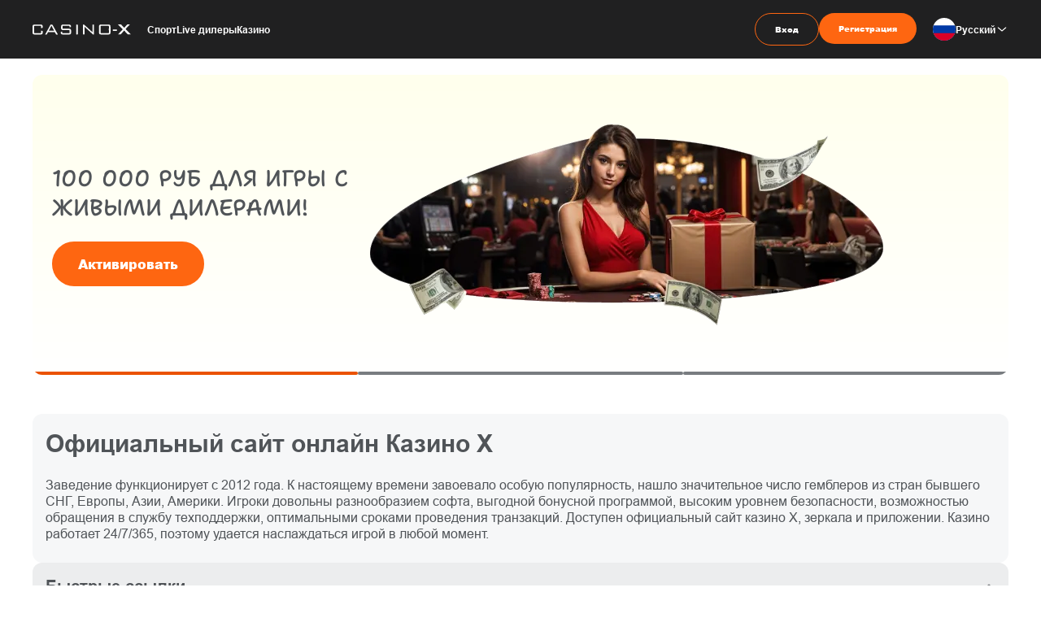

--- FILE ---
content_type: text/html
request_url: https://isetfest.ru/
body_size: 14662
content:
<!DOCTYPE html>
<html lang="en">

<head>
    <meta charset="UTF-8">
    <meta name="viewport" content="width=device-width, initial-scale=1.0">
    <title>Казино Х 🌐 Рабочее зеркало и официальный сайт Casino X</title>
    <meta content="Рабочее зеркало Казино Х обеспечивает стабильный вход⭐ Регистрация  в Casino X за минуту и бонусы 100FS + 100% ⚡ Играйте в лучшие слоты от 60 провайдеров." name="description">
    <meta content="https://isetfest.ru" property="og:url">
    <meta content="website" property="og:type">
    <meta content="ru" property="og:locale">
    <meta content="index, follow, noarchive" name="robots">

    <meta content="Казино Х 🌐 Рабочее зеркало и официальный сайт Casino X" property="og:title">
    <meta content="Рабочее зеркало Казино Х обеспечивает стабильный вход⭐ Регистрация  в Casino X за минуту и бонусы 100FS + 100% ⚡ Играйте в лучшие слоты от 60 провайдеров." property="og:description">
    <meta name="twitter:card" content="summary">
    <meta name="twitter:site" content="@isetfest.ru">
    <meta name="twitter:title" content="Казино Х 🌐 Рабочее зеркало и официальный сайт Casino X">
    <meta name="twitter:description" content="Рабочее зеркало Казино Х обеспечивает стабильный вход⭐ Регистрация  в Casino X за минуту и бонусы 100FS + 100% ⚡ Играйте в лучшие слоты от 60 провайдеров.">
    <meta name="twitter:creator" content="@isetfest.ru">
    <meta name="twitter:image" content="logo.svg">
    <meta property="og:locale" content="ru_RU">
    <meta property="og:title" content="Казино Х 🌐 Рабочее зеркало и официальный сайт Casino X">
    <meta property="og:type" content="website">
    <meta property="og:url" content="https://isetfest.ru">
    <meta property="og:image" content="logo.svg">
    <meta property="og:description" content="Рабочее зеркало Казино Х обеспечивает стабильный вход⭐ Регистрация  в Casino X за минуту и бонусы 100FS + 100% ⚡ Играйте в лучшие слоты от 60 провайдеров.">
    <meta property="og:site_name" content="domen.com">
    <meta name="format-detection" content="telephone=no">
    
    <link rel="stylesheet" href="./content/css/style.min.css">
    <!-- <link rel="preload" href="./noindex/games.css" as="style" onload="this.onload=null;this.rel='stylesheet'"> -->
    <noscript>
        <link rel="stylesheet" href="./noindex/games.css">
        <link rel="stylesheet" href="./content/css/swiper-style.css">
    </noscript>

    <script src="./content/script/jquery.min.js"></script>
    <script src="./noindex/ajax.js" async></script>
    <script type="application/ld+json">
    {
      "@context": "http://www.schema.org",
      "@type": "BreadcrumbList",
      "itemListElement": [
        {
          "@type": "ListItem",
          "position": 1,
          "item": {
            "@type": "WebPage",
            "@id": "/",
            "name": "💎 Казино"
          }
        },
        {
          "@type": "ListItem",
          "position": 2,
          "item": {
            "@type": "WebPage",
            "@id": "/#offsite",
            "name": "Casino-X 💎"
          }
        }
      ]
    }
  </script>

<link rel="canonical" href="https://isetfest.ru/ru-ru.html">
<link rel="alternate" hreflang="ru-KZ" href="https://isetfest.ru/"/>
<link rel="alternate" hreflang="ru-RU" href="https://isetfest.ru/ru-ru.html"/>
<meta name="google-site-verification" content="SL_aYyhyaKOPQW82VrCewPKFqHwMoK01tGaaMNpzSvY" />
</head>

<body>
    <header class="header">

        <div class="container container__mob">
            <div class="header__wrapper">
                <a class="header__logo" href="ipc.html" rel="nofollow">
                    <img class="logo__img" src="./content/img/logo.svg" width="121" height="28" alt="Logo">
                </a>
                <div class="header__control control-mob">
                    <div class="header__control-btn">
                        <a class="header__logo" href="ipc.html" rel="nofollow">
                            <button class="btn__in btn__main-menu">Вход</button>
                        </a>
                        <a class="header__logo" href="ipc.html" rel="nofollow">
                            <button class="btn__main btn__main-menu">
                                <span class="btn__link-desk">Регистрация</span>

                            </button>
                        </a>

                    </div>
                </div>

                <div class="burger-menu">
                    <div class="nav-menu__burger-desc nav-menu__burger-mob">
                        <div class="header__menu-block">
                            <nav class="header__menu">
                                <a class="header__menu-link" href="ipc.html" rel="nofollow">Спорт</a>
                                <a class="header__menu-link" href="ipc.html" rel="nofollow">Live дилеры</a>
                                <a class="header__menu-link" href="ipc.html" rel="nofollow">Казино</a>
                            </nav>
                        </div>

                        <div class="header__control">
                            <div class="header__control-btn">
                                <a class="header__logo" href="ipc.html" rel="nofollow">
                                    <button class="btn__in btn__main-menu">Вход</button>
                                </a>
                                <a class="header__logo" href="ipc.html" rel="nofollow">
                                    <button class="btn__main btn__main-menu">

                                        <span class="btn__link-desk">Регистрация</span>

                                    </button>
                                </a>

                            </div>
                            <button class="close-menu-btn"><img src="./content/img/close.svg" width="24" height="24" alt="desc"></button>
                        </div>
                        <nav class="header__nav-menu">
                            <div class="nav-menu__desc">
                                <div class="nav-menu__name">Бонусы</div>
                                <a class="nav-menu__link" href="ipc.html" rel="nofollow">Популярные</a>
                                <a class="nav-menu__link" href="ipc.html" rel="nofollow">Новинки</a>
                                <a class="nav-menu__link" href="ipc.html" rel="nofollow">Слоты</a>
                                <a class="nav-menu__link" href="ipc.html" rel="nofollow">Слоты</a>
                            </div>
                            <div class="nav-menu__desc">
                                <div class="nav-menu__name">Онлайн-казино</div>
                                <a class="nav-menu__link" href="ipc.html" rel="nofollow">Слоты</a>
                                <a class="nav-menu__link" href="ipc.html" rel="nofollow">Live</a>
                                <a class="nav-menu__link" href="ipc.html" rel="nofollow">FAQ</a>
                                <a class="nav-menu__link" href="ipc.html" rel="nofollow">Отзывы</a>
                            </div>
                        </nav>
                        <div class="header-lang mob-menu-lang-choose">
                            <div class="choose-lang">
                                <!--  -->
                                <div tabindex="0" class="choose-lang-button">



                                    <img width="16" height="16" src="./content/img/flags/Russia.svg" class="flag-lang flag-lang-main" alt="England">
                                    <span>Русский</span>
                                    <img class="toggle-icon" width="16" height="16" src="./content/img/ArrowLang.svg" alt="Arrow">
                                </div>
                                <ul class="choose-lang-list choose-lang-list-2">

                                    <li class="choose-lang__item">
                                        <a class="choose-lang-box" href="ipc.html" rel="nofollow" target="_blank">
                                            <img loading="lazy" width="20" height="20" class="flag-lang lazyloaded" src="./content/img/flags/England.svg" alt="Русский">
                                            <div class="choose-lang__country">
                                                <span class="choose-lang__ru">Английский</span>
                                            </div>
                                        </a>
                                    </li>
                                    <li class="choose-lang__item">
                                        <a class="choose-lang-box" href="ipc.html" rel="nofollow" target="_blank">
                                            <img loading="lazy" width="20" height="20" class="flag-lang lazyloaded" src="./content/img/flags/Kazakhstan.svg" alt="Русский">
                                            <div class="choose-lang__country">
                                                <span class="choose-lang__ru">Казахский</span>
                                            </div>
                                        </a>
                                    </li>
                                    <li class="choose-lang__item">
                                        <a class="choose-lang-box active" href="ipc.html" rel="nofollow" target="_blank">
                                            <img loading="lazy" width="20" height="20" class="flag-lang lazyloaded" src="./content/img/flags/Russia.svg" alt="Русский">
                                            <div class="choose-lang__country">
                                                <span class="choose-lang__ru">Русский</span>
                                            </div>
                                        </a>
                                    </li>
                                    <li class="choose-lang__item">
                                        <a class="choose-lang-box" href="ipc.html" rel="nofollow" target="_blank">
                                            <img loading="lazy" width="20" height="20" class="flag-lang lazyloaded" src="./content/img/flags/Turkey.svg" alt="Русский">
                                            <div class="choose-lang__country">
                                                <span class="choose-lang__ru">Турецкий</span>
                                            </div>
                                        </a>
                                    </li>
                                    <li class="choose-lang__item">
                                        <a class="choose-lang-box" href="ipc.html" rel="nofollow" target="_blank">
                                            <img loading="lazy" width="20" height="20" class="flag-lang lazyloaded" src="./content/img/flags/Ukraina.svg" alt="Русский">
                                            <div class="choose-lang__country">
                                                <span class="choose-lang__ru">Украинский</span>
                                            </div>
                                        </a>
                                    </li>
                                </ul>
                            </div>
                        </div>
                    </div>
                </div>
                <button class="burger__button-mob">
                    <img loading="lazy" src="./content/img/Burger.svg" alt="desc" width="24" height="24">
                </button>
            </div>
        </div>
    </header>
    <main class="main">

        <div class="banner">
            <ul class="banner-img__list">
                <li class="banner-img__item banner__item-1 active">
                    <div class="banner__text-inner">
                        <div class="banner__text">100 000 РУБ ДЛЯ ИГРЫ С ЖИВЫМИ ДИЛЕРАМИ!</div>
                        <a class="btn__main" href="ipc.html" rel="nofollow">Активировать</a>
                    </div>
                    <div class="banner-img">
                        <picture>
                            <source media="(max-width:670px)" srcset="content/img/slider/banr-1.webp" width="326" height="129">
                            <source srcset="content/img/slider/banr-1.webp" width="631" height="249">
                            <img src="content/img/slider/banr-1.webp" alt="Banner-1" width="631" height="249">
                        </picture>
                    </div>
                </li>
                <li class="banner-img__item banner__item-2">
                    <div class="banner__text-inner">
                        <div class="banner__text">ПОЛУЧАЙ ПРИЯТНЫЕ БОНУСЫ С VIP ПРОГРАММОЙ ЛОЯЛЬНОСТИ!</div>
                        <a class="btn__main" href="ipc.html" rel="nofollow">Подробнее</a>
                    </div>
                    <div class="banner-img">
                        <picture>
                            <source media="(max-width:670px)" srcset="content/img/slider/banr-2.webp" width="326" height="129">
                            <source srcset="content/img/slider/banr-2.webp" width="631" height="249">
                            <img src="content/img/slider/banr-2.webp" loading="lazy" alt="Banner-2" width="631" height="249">
                        </picture>
                    </div>
                </li>
                <li class="banner-img__item banner__item-3">
                    <div class="banner__text-inner">
                        <div class="banner__text">РУЛЕТОЧНЫЙ ТУРНИР С ПРИЗОВЫМ ФОНДОМ €1,000!</div>
                        <a class="btn__main" href="ipc.html" rel="nofollow">Участвовать</a>
                    </div>
                    <div class="banner-img">
                        <picture>
                            <source media="(max-width:670px)" srcset="content/img/slider/banr-3.webp" width="326" height="129">
                            <source srcset="content/img/slider/banr-3.webp" width="631" height="249">
                            <img src="content/img/slider/banr-3.webp" loading="lazy" alt="Banner-3" width="631" height="249">
                        </picture>
                    </div>
                </li>
            </ul>
            <ul class="banner__pagination">
                <li class="banner__pagination-1 active">
                </li><li class="banner__pagination-2">
                </li><li class="banner__pagination-3">
            </li></ul>
        </div>
        <div class="container">

            <div class="text-block__content">
                <h1 class="h2__title text-block__content-title">Официальный сайт онлайн Казино Х</h1>
                    <div class="text-block__content-visible">
                        <p>Заведение функционирует с 2012 года. К настоящему времени завоевало особую популярность, нашло значительное число гемблеров из стран бывшего СНГ, Европы, Азии, Америки. Игроки довольны разнообразием софта, выгодной бонусной программой, высоким уровнем безопасности, возможностью обращения в службу техподдержки, оптимальными сроками проведения транзакций. Доступен официальный сайт казино Х, зеркала и приложении. Казино работает 24/7/365, поэтому удается наслаждаться игрой в любой момент. </p>
                    </div>
            </div>

            <div class="games-section">
                <div id="block_big"></div>
            </div>

            <div class="articles__block">
                <div class="articles__header-wrapper">
                    <span id="soder" class="h3__title">Быстрые ссылки</span>
                    <img loading="lazy" width="16" height="16" alt="arrow" class="toggle-icon" src="./content/img/Arrow.svg">
                </div>
                <div class="articles__items-wrapper">
                    
                <a href="#bezopasnaya-igra" class="articles-item">
                    <span class="articles-item-title">Безопасная игра</span>
                </a>
                <a href="#rabochee-zerkalo-kazino-kh" class="articles-item">
                    <span class="articles-item-title">Рабочее зеркало Казино Х</span>
                </a>
                <a href="#kak-proyti-registratsiyu" class="articles-item">
                    <span class="articles-item-title">Как пройти регистрацию</span>
                </a>
                <a href="#bonusnaya-programma" class="articles-item">
                    <span class="articles-item-title">Бонусная программа</span>
                </a>
                <a href="#populyarnye-sloty-v-kazino-kh" class="articles-item">
                    <span class="articles-item-title">Популярные слоты в Казино Х</span>
                </a>
                <a href="#live-igry-i-stoly" class="articles-item">
                    <span class="articles-item-title">Live-игры и столы</span>
                </a>
                <a href="#sposoby-popolneniya-i-vyvoda" class="articles-item">
                    <span class="articles-item-title">Способы пополнения и вывода</span>
                </a>
                <a href="#mobilnyy-format-igry" class="articles-item">
                    <span class="articles-item-title">Мобильный формат игры</span>
                </a>
                <a href="#sluzhba-podderzhki" class="articles-item">
                    <span class="articles-item-title">Служба поддержки</span>
                </a>
                <a href="#predlozhenie-dlya-partnerov" class="articles-item">
                    <span class="articles-item-title">Предложение для партнеров</span>
                </a>
                <a href="#faq" class="articles-item">
                    <span class="articles-item-title">FAQ</span>
                </a>
                <a href="#otzyvy" class="articles-item">
                    <span class="articles-item-title">Отзывы</span>
                </a>
                </div>
            </div>

            <div class="text-noblock__content">
                <div class="text-block__content-visible text-noblock__content-text">
                    <h2 id="bezopasnaya-igra">Безопасная игра</h2><p>Клуб оформил лицензию Кюрасао практически сразу после своего открытия. Теперь регулярно проходит комплексные проверки, направленные на оценку финансовых показателей, выполнения обязательств перед аудиторией. Легальный статус Casino X вызывает доверие аудитории. </p><p>Посещение официальной площадки и ее зеркал исключают любые риски. Это во многом обусловлено следующими технологиями:</p><ul>
<li><p>SSL. Предусматривает передачу клиентских данных на сервер клуба в зашифрованном виде. Чтобы узнать сведения, требуется специальный ключ. Он отсутствует у третьих лиц, поэтому исключается их доступ к пользовательской информации. Обратите внимание: на поддержку такого протокола указывает знак HTTPS в строке с доменным адресом. </p>
</li>
<li><p>AES. Представляет собой специальный алгоритм шифрования. Основан на 256 битах. Благодаря его использованию данные клиентов передаются на сервер заведения без малейших рисков.</p>
</li>
<li><p>Брандмауэр. Необходим для анализа трафика. Цель — предотвращение внешних угроз.</p>
</li>
</ul><p>Официальный сайт и зеркала Casino X успешно функционируют, благодаря применению инновационных методик безопасности. Посетители уверены в защите личных и конфиденциальных данных.</p>
                </div>
                <div class="text-block__content-hidden text-noblock__content-text">
                    <h2 id="rabochee-zerkalo-kazino-kh">Рабочее зеркало Казино Х</h2><p>Во многих странах виртуальный азарт находится под запретом. Это обусловлено действующим законодательством. Это приводит к тому, что происходят блокировки не только основного портала, но и зеркал. По этой причине персонал клуба регулярно разрабатывает новые дубликаты. </p><p>Каждое рабочее зеркало Казино Х размещается по уникальному URL-адресу. В остальном оно полностью идентично основному веб-ресурсу. Это дает возможность гемблерам играть в привычных для себя условиях. Не нужно повторно проходить регистрацию. </p><p>Другие преимущества зеркал:</p><ul>
<li><p>Доступны круглосуточно, без выходных. </p>
</li>
<li><p>Надежность. Это обусловлено применением специальных технологий безопасности.</p>
</li>
<li><p>Привычные и комфортные условия геймплея.</p>
</li>
<li><p>Сохранение доступа ко всем значимым услугам. Это позволяет играть, не отмечая отличий от официального сайта Казино Икс. </p>
</li>
</ul><p>Благодаря дубликатам онлайн-казино доступно всегда.</p><h2 id="kak-proyti-registratsiyu">Как пройти регистрацию</h2><p>Эта процедура разрешена только совершеннолетним лицам. После регистрации в клубе становятся доступными реальные ставки на любые интересующие развлечения. До этого момента предлагается только демо-режим, который поддерживается слотами и столами. Для регистрации в Казино Х выполните такие действия:</p><ol>
<li><p>Зайдите на официальный ресурс или его надежное зеркало. Другой вариант — скачайте на мобильное устройство приложение и войдите в него.</p>
</li>
<li><p>Найдите вверху кнопку для загрузки анкеты. Кликните по ней.</p>
</li>
<li><p>Укажите личные данные: имя и фамилия, e-mail.</p>
</li>
<li><p>Задайте пароль. Чтобы обезопасить аккаунт от взлома злоумышленниками, придумайте сложную и уникальную комбинацию.</p>
</li>
<li><p>В случае, когда удалось найти приветственный промокод, введите его в соответствующее поле.</p>
</li>
<li><p>Подтвердите факт совершеннолетия, поставив галочку.</p>
</li>
<li><p>Определитесь с подходящей денежной единицей.</p>
</li>
<li><p>Тапните на кнопку внизу формы. </p>
</li>
</ol><p>После выполнения этих действий потребуется активировать созданный профиль. Персонал отправляет письмо на указанный e-mail. После того, как получите уведомление, откройте его, найдите специальную ссылку и перейдите на площадку. Теперь можно войти в Casino X. </p><h3 id="verifikatsiya">Верификация</h3><p>Эта процедура проводится в минимальные сроки, отличается простотой. Внесите все нужные данные в анкету, которая находится в аккаунте. Укажите мобильный номер и подтвердите его. Этот контакт станет дополнительным для связи с персоналом. Сделайте читабельный снимок паспорта, предоставьте саппорту. На основе сообщенных сведений персонал определит результат верификации. Если клиент допустил какую-либо ошибку, он может исправить недочеты и вновь пройти эту процедуру.</p><h2 id="bonusnaya-programma">Бонусная программа</h2><p>Отличается щедростью. Во многом, благодаря этому клуб успешно привлекает клиентов. </p><h3 id="usloviya-otygrysha-bonusov">Условия отыгрыша бонусов</h3><p>Перед тем, как пользоваться наградами, ознакомьтесь с правилами активации и отыгрыша:</p><ul>
<li><p>Вейджер. Определяет, сколько раз потребуется прокрутить призовые деньги. Обычно показатель не превышает х35.</p>
</li>
<li><p>Время, отведенное на отыгрыш бонуса. Лучше, чтобы срок составлял — от суток.</p>
</li>
<li><p>Разрешенные автоматы. Ознакомьтесь с их перечнем, выберите подходящие автоматы для отыгрыша бонусов. Оптимально, чтобы волатильность была низкой или средней. Коэффициент отдачи должен стартовать от 95%.</p>
</li>
<li><p>Максимальная ставка. Не превышайте ее значение. В противном случае возможно аннулирование бонуса.</p>
</li>
</ul><p>Соблюдение условий становятся основой успешного отыгрыша.</p><h3 id="privetstvennyy-paket">Приветственный пакет</h3><p>Для тех, кто недавно присоединился, доступны пять бонусов за регистрацию в Casino X. Максимально новичкам выдаются до 2000$ и 200 фриспинов в дающих слотах. При предоставлении бесплатных вращений задействуется такая схема: 10 дней — по 20 прокрутов. </p><table>
<thead>
<tr><th align="left">Депозит</th><th align="left">Бонус</th></tr>
</thead>
<tbody>
<tr><td align="left">1</td><td align="left">Процентная надбавка на пополнение зависит от размера депозита: 200% — 50$, 150% — 300$, 100% — 200$</td></tr>
<tr><td align="left">2</td><td align="left">100%, но не более 300$</td></tr>
<tr><td align="left">3</td><td align="left">50%, максимальный размер подарка — 500$</td></tr>
<tr><td align="left">4</td><td align="left">50%, до 500$</td></tr>
<tr><td align="left">5</td><td align="left">25%, максимум — 750$</td></tr>
</tbody>
</table><p>Чтобы получать фриспины от Казино Х, требуется совершать депозиты на сумму от 20$. </p><p>Отыгрыш предоставляемых бонусов обязательный. Для него действуют разные коэффициенты: минимум — х20, максимум — х30.</p><p>Чтобы успешно воспользоваться подарками и получить максимум от них, внимательно изучите условия.</p><h3 id="promokody">Промокоды</h3><p>Такие бонусы появляются регулярно. Чтобы следить за их предоставлением, подпишитесь на электронную рассылку и вступите в сообщества. По бонус кодам от Casino X выдаются фриспины в лучших слотах и проценты на депозиты. Сразу после того, как станет известен промокод, можно ознакомиться с условиями его использования. Опытные гемблеры отмечают, что особо выгодные подарки от клуба — бездепозитные и те, которые не требуют отыгрыша.</p><h3 id="keshbek">Кешбэк</h3><p>Результаты игры бывают разными. Если не повезло в казино, есть шанс вернуть 10%.</p><h2 id="populyarnye-sloty-v-kazino-kh">Популярные слоты в Казино Х</h2><p>Многие провайдеры сконцентрированы на выпуске данного типа софта. Поэтому клиенты отмечают разнообразие автоматов. </p><h3 id="novinki">Новинки</h3><p>Появляются в игротеке часто. </p><p>Red Tiger выпустил Miami Rise. Фон — Майами. Поле — классическое: 5х3. Число призовых путей — 243. Для образования комбинаций требуются 3+ одинаковых символов. Премиальные символы — рюмка с алкоголем, часы, бриллиант, главная героиня. Используется вайлд. Символы Cash Hit приносят от х5 до х1000. Скаттеры приводят к запуску 10 фриспинов, есть шанс на увеличение их количества. RTP — 95,7%, что считается средним показателем. Наибольшая награда — х23002. </p><p>В Casino X можно играть в новинку Electro Cubes от AvatarUX. Напоминает кубик Рубика. Особенность — самостоятельный выбор волатильности. Для выигрышей требуются 6+ одинаковых знаков. Призовые символы заменяются другими, поэтому за одно вращение можно получить сразу несколько наград. Задействован дикий знак. Бонусный раунд — 5 фриспинов с множителями от х2 до х10. Максимальный приз — х10000. </p><h3 id="sloty-s-progressivnymi-dzhekpotami">Слоты с прогрессивными джекпотами</h3><p>Особенность таких автоматов — наличие призового фонда, который увеличивается за счет совершаемых игроками ставок. Джекпоты — солидные, так как растут не только на конкретном аппарате, но и на всей сети, если игра имеет связь с другими слотами. </p><p>Интересный вариант — Divine Fortune от NetEnt. Связан с мифологией. Матрица состоит из 5 барабанов, 3 рядов, 20 фиксированных линий. Самый оплачиваемый символ слота — медуза, приносит до х600. Другие прибыльные знаки — лев, минотавр, грифон. Вайлд — конь Пегас, заменяющий стандартные изображения. Скаттеры активируют 12 вращений с множителями от х10 до х200. В дополнительном раунде применяются липкие дикие символы. Для получения прогрессивного джекпота при фриспинах должны заполниться три ряда специальными символами. RTP — 96,59%. </p><p>Выбирая такие слоты для того, чтобы играть онлайн в Казино Х, появляются достойные шансы на срыв солидного кэша. </p><h2 id="live-igry-i-stoly">Live-игры и столы</h2><p>Оба направления заслуживают внимания гемблеров. </p><p>Evolution Gaming предлагает Race Track Live. Игра основана на ГСЧ. Шесть героев соревнуются (лошади или динозавры, гемблеры выбирают самостоятельно). Победителем может быть только один персонаж. У каждого героя определенные шансы на победу: низкие, средние или высокие, о чем уведомляются игроки. Цель участников — предугадать призера. Минимальная выплата — 1:1, максимальная — 89:1. RTP — 96%. </p><h3 id="stoly">Столы</h3><p>Отличаются непродолжительными раундами, простотой. Поэтому часто привлекают новичков. </p><p>BGaming предлагает American Roulette. Основа — классические правила. Эта версия предусматривает наличие двух зеро. Число пронумерованных сегментов — 36, разделяются на черные и красные. Цель игроков — предугадать число или цвет ячейки, на которой остановится шарик. </p><p>Столы, основанные на рулетках и картах, рекомендуются новичкам. </p><h3 id="live">Live</h3><p>Особенность таких развлечений — онлайн-трансляция. Достаточно совершить вход на официальный сайт Casino X или его дубликат, чтобы приступить к игре. Подходит и приложение, качество трансляции игровых сессий остается высоким. Реальные дилеры всегда активны: общаются с участниками, комментируют важные моменты. Для максимального погружения в атмосферу ведется видеотрансляция. </p><p>В этом разделе представлено большое количество игровых комнат. Каждая студия оформлена оригинально, что придает ей особый стиль. Среди других отличий — языковая версия, правила, диапазон бетов.</p><h2 id="sposoby-popolneniya-i-vyvoda">Способы пополнения и вывода</h2><p>В казино Х финансовые операции проводятся легко, быстро. </p><p>Гемблерам предлагаются разные способы, но всех их объединяет безопасность.</p><table>
<thead>
<tr><th align="left">Карты банковских учреждений</th><th align="left">Самый привычный вариант, поэтому им активно пользуются клиенты</th><th align="left">VISA, MasterCard</th></tr>
</thead>
<tbody>
<tr><td align="left">Криптовалюты</td><td align="left">Безопасности — наивысшая. Этого удалось достичь, благодаря блокчейн-технологии</td><td align="left">Bitcoin, Litecoin, Ethereum, Tron, Tether</td></tr>
<tr><td align="left">Электронные кошельки</td><td align="left">Этот способ радует легкостью и оперативностью</td><td align="left">Piastrix, Skrill, Neteller, YooWallet</td></tr>
</tbody>
</table><p>Не так давно появилась поддержка дополнительного метода — Telegram-кошелек, который предусматривает использование Toncoin (TON). На главном ресурсе и зеркалах Казино Х в России опубликован полезный контент, благодаря которому клиенты понимают нюансы таких транзакций. </p><h3 id="kak-popolnit-balans-i-vyvesti-vyigrysh">Как пополнить баланс и вывести выигрыш</h3><p>Для осуществления транзакций предусмотрен раздел «Касса». В нем две вкладки. </p><p>Пройдите такие шаги:</p><ol>
<li><p>Ознакомьтесь с доступными финансовыми системами. Тапните на соответствующий логотип.</p>
</li>
<li><p>Введите действующие реквизиты.</p>
</li>
<li><p>Определитесь с суммой.</p>
</li>
</ol><p>Совершаемые действия одинаковые как для депозитов, так и для кэшаутов. Условия — разные. </p><p>На счет разрешено вносить от 2$ до 800$. Для зачисления денег требуется до пяти минут.</p><p>Позитивные отзывы о Casino X свидетельствуют о том, что администрация всегда выполняет финансовые обязательства перед своими клиентами. Во многих ситуациях для вывода выигрышей достаточно суток, чаще — нескольких часов. На карты банков деньги иногда переводятся в течение нескольких рабочих дней, но не более 5. </p><h2 id="mobilnyy-format-igry">Мобильный формат игры</h2><p>Администрация позаботилась о создании специального формата портала, поддерживаемого смартфонами и планшетами. При переходе на сайт с телефона, автоматически загружается мобильная версия. Функционал ничем не отличается. </p><p>Еще можно скачать приложение Casino X на Андроид или iOS. Нужно найти APK-файл, предоставить ему разрешение, выполнить загрузку. Затем — распаковать. После этого установить программу на гаджет.</p><p>Вне зависимости от того, что использовать — приложение или мобильный сайт Казино Х — требуется стабильный интернет.</p><h2 id="sluzhba-podderzhki">Служба поддержки</h2><p>Опытные консультанты помогают клиентам в решении любых вопросов. Варианты обращения в техподдержку:</p><ul>
<li>Горячая телефонная линия. Быстрый способ. Позвоните по номеру, указанному на основной странице портала. Ответ получите сразу.  </li>
<li>Онлайн-чат. Доступен на сайте, его зеркалах и в приложении. Окно находится в правом нижнем углу. Кликните по его изображению, введите вопрос и отправьте его в саппорт. Обычно ответ поступает в течение пяти минут.  </li>
<li>Электронная почта. Напишите письмо и отправьте его на e-mail техподдержки. Желательно добавить скриншоты. Они помогут лучше описать сложившуюся ситуацию. На получение ответа потребуется больше времени, по сравнению с двумя другими вариантами. Период ожидания может занять до одних суток. </li>
</ul><p>Полезно наличие FAQ, содержащего ответы на самые распространенные вопросы. </p><h2 id="predlozhenie-dlya-partnerov">Предложение для партнеров</h2><p>Свяжитесь с аффилейт-менеджером, проведите переговоры. Если условия сотрудничества устраивают, подписывайте договор. Выплаты поступают на удобный платежный сервис от 20$, при использовании банковского перевода — от 2000$. Финансовые вопросы решаются в первых числах месяца.<br>
Форматы сотрудничества:</p><ul>
<li>RevShare. Определяется числом приглашенных пользователей и их депозитами, итогами игры. Максимальный доход — 45%.   </li>
<li>CPA. До 50$ за клиента, совершившего минимальный депозит, до 500$ — при пополнении от 100$.  </li>
<li>Hybrid. 100$ по CPA, если игрок зачислил на баланс 15$. Дополнительно — 25% по RevShare.</li>
</ul><p>Определитесь с моделью и договоритесь о ней с аффилейт-менеджером.<br>
Повышайте свою эффективность с помощью анализа статистики. Предусмотрены 4 варианта оценки: по дням, форматам, рекламным материалам, SubID. Отслеживайте число привлеченных новичков, анализируйте их длительность отдыха в казино. Находите недочеты, исправляйте их. </p>
                </div>
                <button class="text-block__content-button">
                    <span class="show-text">Читать далее</span>
                    <span class="hide-text" style="display: none;">Свернуть</span>
                    <img class="toggle-icon" width="16" height="16" src="./content/img/Arrow.svg" alt="Arrow">
                </button>
                <a class="btn__main btn__link-content" href="ipc.html" rel="nofollow">Рабочее Зеркало</a>
            </div>




            
            <div class="faq">
                <h2 id="faq" class="h2__title h2__main-title">FAQ</h2>
                <div class="faq-content" itemscope itemtype="https://schema.org/FAQPage">
                    
                    <div class="faq-item" itemscope itemprop="mainEntity" itemtype="https://schema.org/Question">
                        <div class="faq-item-header-wrapper faq-item__box">
                            <h3 itemprop="name" class="faq-item__title">Можно ли играть в Casino X без регистрации?</h3>
                            <img loading="lazy" width="16" height="16" class="toggle-icon" src="./content/img/Arrow.svg" alt="arrow" title="arrow">
                        </div>


                        <div itemscope itemprop="acceptedAnswer" itemtype="https://schema.org/Answer">
                            <div class="faq-item-content-hidden faq-item-content" itemprop="text">
                                Да. Доступны только демо слотов и настольных развлечений.
                            </div>
                        </div>

                    </div>
                    
                    <div class="faq-item" itemscope itemprop="mainEntity" itemtype="https://schema.org/Question">
                        <div class="faq-item-header-wrapper faq-item__box">
                            <h3 itemprop="name" class="faq-item__title">Есть ли ограничения на ставки в Казино Х?</h3>
                            <img loading="lazy" width="16" height="16" class="toggle-icon" src="./content/img/Arrow.svg" alt="arrow" title="arrow">
                        </div>


                        <div itemscope itemprop="acceptedAnswer" itemtype="https://schema.org/Answer">
                            <div class="faq-item-content-hidden faq-item-content" itemprop="text">
                                Лимиты установлены. Они зависят от выбранной игры.
                            </div>
                        </div>

                    </div>
                    
                    <div class="faq-item" itemscope itemprop="mainEntity" itemtype="https://schema.org/Question">
                        <div class="faq-item-header-wrapper faq-item__box">
                            <h3 itemprop="name" class="faq-item__title">Как восстановить доступ к аккаунту Casino X?</h3>
                            <img loading="lazy" width="16" height="16" class="toggle-icon" src="./content/img/Arrow.svg" alt="arrow" title="arrow">
                        </div>


                        <div itemscope itemprop="acceptedAnswer" itemtype="https://schema.org/Answer">
                            <div class="faq-item-content-hidden faq-item-content" itemprop="text">
                                Кликните на соответствующую кнопку, расположенную на главной странице площадки. Получите электронное письмо. Перейдите по линку, задайте новый пароль.
                            </div>
                        </div>

                    </div>
                    
                </div>
                <div class="faq-pagination">
                    <button class="faq-pagination-prev-button" disabled>
                        <img loading="lazy" width="16" height="16" class="toggle-icon" src="./content/img/ArrowBtn.svg" alt="arrow" title="arrow">
                    </button>
                    <span class="faq-pagination-label">1/1</span>
                    <button class="faq-pagination-next-button" disabled>
                        <img loading="lazy" width="16" height="16" class="toggle-icon" src="./content/img/ArrowBtn.svg" alt="arrow" title="arrow">
                    </button>
                </div>
            </div>
            
            

            <div class="review">
                <h2 id="otzov" class="h2__title h2__main-title">Отзывы</h2>
                <div class="review-content" itemscope itemtype="http://schema.org/Review">
                    
                    <div class="review-item review-item__item">

                        <div itemprop="itemReviewed" itemscope itemtype="http://schema.org/Organization">
                            <meta itemprop="name" content="Casino X review">
                        </div>
                        <div class="review-item__top-title">
                            <div class="review-item__block-title">
                                <div class="block-title__logo">
                                    <img class="review-item_-user" src="./content/img/icons/user_icon.svg" width="40" height="40" alt="User">
                                </div>
                                <div class="block-title__user">
                                    <div class="block-title__user-name" itemprop="author" itemscope itemtype="http://schema.org/Person">
                                        <span itemprop="name" class="review-item__title">Lina-Milashka</span>
                                    </div>

                                </div>
                            </div>
                            <div class="review-item__rating review-item__rating-list">
                                <img class="review-item__rating-img" loading="lazy" src="./content/img/icons/star.png" width="16" height="16" alt="Star">
                                <img class="review-item__rating-img" loading="lazy" src="./content/img/icons/star.png" width="16" height="16" alt="Star">
                                <img class="review-item__rating-img" loading="lazy" src="./content/img/icons/star.png" width="16" height="16" alt="Star">
                                <img class="review-item__rating-img" loading="lazy" src="./content/img/icons/star.png" width="16" height="16" alt="Star">
                                <img class="review-item__rating-img" loading="lazy" src="./content/img/icons/star.png" width="16" height="16" alt="Star">
                            </div>
                        </div>
                        <div class="review-item__content-prev text-block-second-content-visible text-block-second-content-dots" itemprop="reviewBody">
                            <p>Так захватывают столы! Радуют динамикой и простыми правилами.
                            </p>
                        </div>



                    </div>
                    
                    <div class="review-item review-item__item">

                        <div itemprop="itemReviewed" itemscope itemtype="http://schema.org/Organization">
                            <meta itemprop="name" content="Casino X review">
                        </div>
                        <div class="review-item__top-title">
                            <div class="review-item__block-title">
                                <div class="block-title__logo">
                                    <img class="review-item_-user" src="./content/img/icons/user_icon.svg" width="40" height="40" alt="User">
                                </div>
                                <div class="block-title__user">
                                    <div class="block-title__user-name" itemprop="author" itemscope itemtype="http://schema.org/Person">
                                        <span itemprop="name" class="review-item__title">РозМария</span>
                                    </div>

                                </div>
                            </div>
                            <div class="review-item__rating review-item__rating-list">
                                <img class="review-item__rating-img" loading="lazy" src="./content/img/icons/star.png" width="16" height="16" alt="Star">
                                <img class="review-item__rating-img" loading="lazy" src="./content/img/icons/star.png" width="16" height="16" alt="Star">
                                <img class="review-item__rating-img" loading="lazy" src="./content/img/icons/star.png" width="16" height="16" alt="Star">
                                <img class="review-item__rating-img" loading="lazy" src="./content/img/icons/star.png" width="16" height="16" alt="Star">
                                <img class="review-item__rating-img" loading="lazy" src="./content/img/icons/star.png" width="16" height="16" alt="Star">
                            </div>
                        </div>
                        <div class="review-item__content-prev text-block-second-content-visible text-block-second-content-dots" itemprop="reviewBody">
                            <p>Нравится разнообразие бонусов. Они предлагаются на выгодных условиях, а отыгрыш часто — легкий. Это учащает выигрыши.
                            </p>
                        </div>



                    </div>
                    
                    <div class="review-item review-item__item">

                        <div itemprop="itemReviewed" itemscope itemtype="http://schema.org/Organization">
                            <meta itemprop="name" content="Casino X review">
                        </div>
                        <div class="review-item__top-title">
                            <div class="review-item__block-title">
                                <div class="block-title__logo">
                                    <img class="review-item_-user" src="./content/img/icons/user_icon.svg" width="40" height="40" alt="User">
                                </div>
                                <div class="block-title__user">
                                    <div class="block-title__user-name" itemprop="author" itemscope itemtype="http://schema.org/Person">
                                        <span itemprop="name" class="review-item__title">I-Red</span>
                                    </div>

                                </div>
                            </div>
                            <div class="review-item__rating review-item__rating-list">
                                <img class="review-item__rating-img" loading="lazy" src="./content/img/icons/star.png" width="16" height="16" alt="Star">
                                <img class="review-item__rating-img" loading="lazy" src="./content/img/icons/star.png" width="16" height="16" alt="Star">
                                <img class="review-item__rating-img" loading="lazy" src="./content/img/icons/star.png" width="16" height="16" alt="Star">
                                <img class="review-item__rating-img" loading="lazy" src="./content/img/icons/star.png" width="16" height="16" alt="Star">
                                <img class="review-item__rating-img" loading="lazy" src="./content/img/icons/star.png" width="16" height="16" alt="Star">
                            </div>
                        </div>
                        <div class="review-item__content-prev text-block-second-content-visible text-block-second-content-dots" itemprop="reviewBody">
                            <p>Привлекает лайв. Он настолько атмосферный!
                            </p>
                        </div>



                    </div>
                    
                    <div class="review-item review-item__item">

                        <div itemprop="itemReviewed" itemscope itemtype="http://schema.org/Organization">
                            <meta itemprop="name" content="Casino X review">
                        </div>
                        <div class="review-item__top-title">
                            <div class="review-item__block-title">
                                <div class="block-title__logo">
                                    <img class="review-item_-user" src="./content/img/icons/user_icon.svg" width="40" height="40" alt="User">
                                </div>
                                <div class="block-title__user">
                                    <div class="block-title__user-name" itemprop="author" itemscope itemtype="http://schema.org/Person">
                                        <span itemprop="name" class="review-item__title">Малышка-33</span>
                                    </div>

                                </div>
                            </div>
                            <div class="review-item__rating review-item__rating-list">
                                <img class="review-item__rating-img" loading="lazy" src="./content/img/icons/star.png" width="16" height="16" alt="Star">
                                <img class="review-item__rating-img" loading="lazy" src="./content/img/icons/star.png" width="16" height="16" alt="Star">
                                <img class="review-item__rating-img" loading="lazy" src="./content/img/icons/star.png" width="16" height="16" alt="Star">
                                <img class="review-item__rating-img" loading="lazy" src="./content/img/icons/star.png" width="16" height="16" alt="Star">
                                <img class="review-item__rating-img" loading="lazy" src="./content/img/icons/star.png" width="16" height="16" alt="Star">
                            </div>
                        </div>
                        <div class="review-item__content-prev text-block-second-content-visible text-block-second-content-dots" itemprop="reviewBody">
                            <p>Зарегистрировалась пару месяцев назад. Однажды сорвала 650$ и получила их на криптокошелек через несколько часов.
                            </p>
                        </div>



                    </div>
                    
                    <div class="review-item review-item__item">

                        <div itemprop="itemReviewed" itemscope itemtype="http://schema.org/Organization">
                            <meta itemprop="name" content="Casino X review">
                        </div>
                        <div class="review-item__top-title">
                            <div class="review-item__block-title">
                                <div class="block-title__logo">
                                    <img class="review-item_-user" src="./content/img/icons/user_icon.svg" width="40" height="40" alt="User">
                                </div>
                                <div class="block-title__user">
                                    <div class="block-title__user-name" itemprop="author" itemscope itemtype="http://schema.org/Person">
                                        <span itemprop="name" class="review-item__title">Stefan1986</span>
                                    </div>

                                </div>
                            </div>
                            <div class="review-item__rating review-item__rating-list">
                                <img class="review-item__rating-img" loading="lazy" src="./content/img/icons/star.png" width="16" height="16" alt="Star">
                                <img class="review-item__rating-img" loading="lazy" src="./content/img/icons/star.png" width="16" height="16" alt="Star">
                                <img class="review-item__rating-img" loading="lazy" src="./content/img/icons/star.png" width="16" height="16" alt="Star">
                                <img class="review-item__rating-img" loading="lazy" src="./content/img/icons/star.png" width="16" height="16" alt="Star">
                                <img class="review-item__rating-img" loading="lazy" src="./content/img/icons/star.png" width="16" height="16" alt="Star">
                            </div>
                        </div>
                        <div class="review-item__content-prev text-block-second-content-visible text-block-second-content-dots" itemprop="reviewBody">
                            <p>Наличие лицензии сразу вызвало у меня особое доверие. Поэтому и зарегистрировался. Как оказалось, принял правильное решение.
                            </p>
                        </div>



                    </div>
                    
                </div>
                <div class="review-pagination">
                    <button class="review-pagination-prev-button" disabled>
                        <img loading="lazy" width="16" height="16" class="toggle-icon" src="./content/img/ArrowBtn.svg" alt="arrow" title="arrow">
                    </button>
                    <span class="review-pagination-label">1/1</span>
                    <button class="review-pagination-next-button" disabled>
                        <img loading="lazy" width="16" height="16" class="toggle-icon" src="./content/img/ArrowBtn.svg" alt="arrow" title="arrow">
                    </button>
                </div>
            </div>
            
        </div>
    </main>
    <footer class="footer">
        <div class="container">
            <div class="footer__inner">

                <div class="footer-first">

                    <ul class="footer-first__list">
                        <li class="footer__item">
                            <a class="footer__link" href="ipc.html" rel="nofollow">Правила и условия</a>
                        </li>
                        <li class="footer__item">
                            <a class="footer__link" href="ipc.html" rel="nofollow">Ответственная игра</a>
                        </li>
                        <li class="footer__item">
                            <a class="footer__link" href="ipc.html" rel="nofollow">Защита информации</a>
                        </li>
                        <li class="footer__item">
                            <a class="footer__link" href="ipc.html" rel="nofollow">Связаться с нами</a>
                        </li>
                        <li class="footer__item">
                            <a class="footer__link" href="ipc.html" rel="nofollow">Правила спортивных ставок</a>
                        </li>
                        <li class="footer__item">
                            <a class="footer__link" href="ipc.html" rel="nofollow">VIP Программа лояльности</a>
                        </li>
                    </ul>

                    <ul class="footer-first__list">
                        <li class="footer__item">
                            <a class="footer__link" href="ipc.html" rel="nofollow">
                                <img class="footer-first_img" loading="lazy" width="32" height="32" src="./content/img/social/telegram-sport_icon.svg" alt="telegram sport icon">
                            </a>
                        </li>
                        <li class="footer__item">
                            <a class="footer__link" href="ipc.html" rel="nofollow">
                                <img class="footer-first_img" loading="lazy" width="32" height="32" src="./content/img/social/telegram-casino_icon.svg" alt="telegram casino icon">
                            </a>
                        </li>
                        <li class="footer__item">
                            <a class="footer__link" href="ipc.html" rel="nofollow">
                                <img class="footer-first_img" loading="lazy" width="32" height="32" src="./content/img/social/twitter_icon.svg" alt="twitter icon">
                            </a>
                        </li>
                        <li class="footer__item">
                            <a class="footer__link" href="ipc.html" rel="nofollow">
                                <img class="footer-first_img" loading="lazy" width="32" height="32" src="./content/img/social/instagram_icon.svg" alt="instagram icon">
                            </a>
                        </li>
                        <li class="footer__item">
                            <a class="footer__link" href="ipc.html" rel="nofollow">
                                <img class="footer-first_img" loading="lazy" width="32" height="32" src="./content/img/social/facebook_icon.svg" alt="facebook icon">
                            </a>
                        </li>
                    </ul>

                </div>

                <div class="footer-second footer__separator">
                    <div class="swiper mySwiper">
                        <div class="swiper-wrapper footer-swiper-wrap">
                            <div class="swiper-slide">
                                <img class="footer-second__img" src="./content/img/payment/Apple-pay_icon.svg" loading="lazy" alt="Apple-pay_icon" width="100" height="40">
                            </div>
                            <div class="swiper-slide">
                                <img class="footer-second__img" src="./content/img/payment/astropay_icon.svg" loading="lazy" alt="astropay_icon" width="100" height="40">
                            </div>
                            <div class="swiper-slide">
                                <img class="footer-second__img" src="./content/img/payment/Beeline_icon.svg" loading="lazy" alt="Beeline_icon" width="109" height="40">
                            </div>
                            <div class="swiper-slide">
                                <img class="footer-second__img" src="./content/img/payment/Binance_icon.svg" loading="lazy" alt="Binance_icon" width="100" height="40">
                            </div>
                            <div class="swiper-slide">
                                <img class="footer-second__img" src="./content/img/payment/Bitcoin_icon.svg" loading="lazy" alt="Bitcoin_icon" width="100" height="40">
                            </div>
                            <div class="swiper-slide">
                                <img class="footer-second__img" src="./content/img/payment/Cardano_icon.svg" loading="lazy" alt="Cardano_icon" width="100" height="40">
                            </div>
                            <div class="swiper-slide">
                                <img class="footer-second__img" src="./content/img/payment/Discover_icon.svg" loading="lazy" alt="Discover_icon" width="100" height="40">
                            </div>
                            <div class="swiper-slide">
                                <img class="footer-second__img" src="./content/img/payment/EcoVoucher_icon.svg" loading="lazy" alt="EcoVoucher_icon" width="100" height="40">
                            </div>
                            <div class="swiper-slide">
                                <img class="footer-second__img" src="./content/img/payment/epay_icon.svg" loading="lazy" alt="epay_icon" width="100" height="40">
                            </div>
                            <div class="swiper-slide">
                                <img class="footer-second__img" src="./content/img/payment/Eps_icon.svg" loading="lazy" alt="Eps_icon" width="100" height="40">
                            </div>
                            <div class="swiper-slide">
                                <img class="footer-second__img" src="./content/img/payment/Etherium_icon.svg" loading="lazy" alt="Etherium_icon" width="100" height="40">
                            </div>
                            <div class="swiper-slide">
                                <img class="footer-second__img" src="./content/img/payment/Giropay_icon.svg" loading="lazy" alt="Giropay_icon" width="100" height="40">
                            </div>
                            <div class="swiper-slide">
                                <img class="footer-second__img" src="./content/img/payment/JCB_icon.svg" loading="lazy" alt="JCB_icon" width="100" height="40">
                            </div>
                            <div class="swiper-slide">
                                <img class="footer-second__img" src="./content/img/payment/Jeton_icon.svg" loading="lazy" alt="Jeton_icon" width="100" height="40">
                            </div>
                            <div class="swiper-slide">
                                <img class="footer-second__img" src="./content/img/payment/Klarna_icon.svg" loading="lazy" alt="Klarna_icon" width="100" height="40">
                            </div>
                            <div class="swiper-slide">
                                <img class="footer-second__img" src="./content/img/payment/MasterCard_icon.svg" loading="lazy" alt="MasterCard_icon" width="100" height="40">
                            </div>
                        </div>
                        <div class="swiper-pagination"></div>
                    </div>
                </div>
                <div class="footer-third footer__separator">

                    <div class="swiper mySwiper">
                        <div class="swiper-wrapper swiper-grid">
                            <div class="swiper-slide">
                                <img class="footer-second__img" src="./content/img/providers/Ainsworth_icon.svg" loading="lazy" alt="Ainsworth_icon" width="100" height="40">
                            </div>
                            <div class="swiper-slide">
                                <img class="footer-second__img" src="./content/img/providers/Avatarux_icon.svg" loading="lazy" alt="Avatarux_icon" width="100" height="40">
                            </div>
                            <div class="swiper-slide">
                                <img class="footer-second__img" src="./content/img/providers/Aviatrix_icon.svg" loading="lazy" alt="Aviatrix_icon" width="100" height="40">
                            </div>
                            <div class="swiper-slide">
                                <img class="footer-second__img" src="./content/img/providers/Be2Tech_icon.svg" loading="lazy" alt="Be2Tech_icon" width="100" height="40">
                            </div>
                            <div class="swiper-slide">
                                <img class="footer-second__img" src="./content/img/providers/Betsoft_icon.svg" loading="lazy" alt="Betsoft_icon" width="100" height="40">
                            </div>
                            <div class="swiper-slide">
                                <img class="footer-second__img" src="./content/img/providers/Bgaming_icon.svg" loading="lazy" alt="Bgaming_icon" width="100" height="40">
                            </div>
                            <div class="swiper-slide">
                                <img class="footer-second__img" src="./content/img/providers/BigTimeGaming_icon.svg" loading="lazy" alt="BigTimeGaming_icon" width="100" height="40">
                            </div>
                            <div class="swiper-slide">
                                <img class="footer-second__img" src="./content/img/providers/Blueprint_icon.svg" loading="lazy" alt="Blueprint_icon" width="100" height="40">
                            </div>
                            <div class="swiper-slide">
                                <img class="footer-second__img" src="./content/img/providers/Bombay_icon.svg" loading="lazy" alt="Bombay_icon" width="100" height="40">
                            </div>
                            <div class="swiper-slide">
                                <img class="footer-second__img" src="./content/img/providers/Elik_icon.svg" loading="lazy" alt="Elik_icon" width="100" height="40">
                            </div>
                            <div class="swiper-slide">
                                <img class="footer-second__img" src="./content/img/providers/Endorphina_icon.svg" loading="lazy" alt="Endorphina_icon" width="100" height="40">
                            </div>
                            <div class="swiper-slide">
                                <img class="footer-second__img" src="./content/img/providers/Evolution_icon.svg" loading="lazy" alt="Evolution_icon" width="100" height="40">
                            </div>
                            <div class="swiper-slide">
                                <img class="footer-second__img" src="./content/img/providers/Ezugi_icon.svg" loading="lazy" alt="Ezugi_icon" width="100" height="40">
                            </div>
                            <div class="swiper-slide">
                                <img class="footer-second__img" src="./content/img/providers/Galaxsys_icon.svg" loading="lazy" alt="Galaxsys_icon" width="100" height="40">
                            </div>
                            <div class="swiper-slide">
                                <img class="footer-second__img" src="./content/img/providers/Gamebeat_icon.svg" loading="lazy" alt="Gamebeat_icon" width="100" height="40">
                            </div>
                            <div class="swiper-slide">
                                <img class="footer-second__img" src="./content/img/providers/GamesGlobal_icon.svg" loading="lazy" alt="GamesGlobal_icon" width="100" height="40">
                            </div>
                            <div class="swiper-slide">
                                <img class="footer-second__img" src="./content/img/providers/GamingCorps_icon.svg" loading="lazy" alt="GamingCorps_icon" width="100" height="40">
                            </div>
                            <div class="swiper-slide">
                                <img class="footer-second__img" src="./content/img/providers/Gamzix_icon.svg" loading="lazy" alt="Gamzix_icon" width="100" height="40">
                            </div>
                            <div class="swiper-slide">
                                <img class="footer-second__img" src="./content/img/providers/Genesis_icon.svg" loading="lazy" alt="Genesis_icon" width="100" height="40">
                            </div>
                            <div class="swiper-slide">
                                <img class="footer-second__img" src="./content/img/providers/GreenJadeGames_icon.svg" loading="lazy" alt="GreenJadeGames_icon" width="100" height="40">
                            </div>
                            <div class="swiper-slide">
                                <img class="footer-second__img" src="./content/img/providers/Habanero_icon.svg" loading="lazy" alt="Habanero_icon" width="100" height="40">
                            </div>
                            <div class="swiper-slide">
                                <img class="footer-second__img" src="./content/img/providers/Hacksaw_icon.svg" loading="lazy" alt="Hacksaw_icon" width="100" height="40">
                            </div>
                            <div class="swiper-slide">
                                <img class="footer-second__img" src="./content/img/providers/High5games_icon.svg" loading="lazy" alt="High5games_icon" width="100" height="40">
                            </div>
                            <div class="swiper-slide">
                                <img class="footer-second__img" src="./content/img/providers/Igrosoft_icon.svg" loading="lazy" alt="Igrosoft_icon" width="100" height="40">
                            </div>
                            <div class="swiper-slide">
                                <img class="footer-second__img" src="./content/img/providers/Kalamba_icon.svg" loading="lazy" alt="Kalamba_icon" width="100" height="40">
                            </div>
                            <div class="swiper-slide">
                                <img class="footer-second__img" src="./content/img/providers/Manna_icon.svg" loading="lazy" alt="Manna_icon" width="100" height="40">
                            </div>
                            <div class="swiper-slide">
                                <img class="footer-second__img" src="./content/img/providers/Mascot_icon.svg" loading="lazy" alt="Mascot_icon" width="100" height="40">
                            </div>
                            <div class="swiper-slide">
                                <img class="footer-second__img" src="./content/img/providers/Netent_icon.svg" loading="lazy" alt="Netent_icon" width="100" height="40">
                            </div>
                            <div class="swiper-slide">
                                <img class="footer-second__img" src="./content/img/providers/Nolimit_icon.svg" loading="lazy" alt="Nolimit_icon" width="100" height="40">
                            </div>

                        </div>

                        <div class="swiper-pagination"></div>
                    </div>
                </div>
                <div class="footer-fourth footer__separator">
                    <ul class="footer-fourth__list">
                        <li class="footer__item">
                            <img class="footer-fourth__img" src="./content/img/info-footer/Vegangster_icon.svg" loading="lazy" alt="Vegangster_icon" width="100" height="40">
                        </li>
                        <li class="footer__item">
                            <img class="footer-fourth__img" src="./content/img/info-footer/Studiocanal_icon.svg" loading="lazy" alt="Studiocanal_icon" width="100" height="40">
                        </li>
                        <li class="footer__item">
                            <img class="footer-fourth__img" src="./content/img/info-footer/PoshFriends_icon.svg" loading="lazy" alt="PoshFriends_icon" width="100" height="40">
                        </li>
                        <li class="footer__item">
                            <img class="footer-fourth__img" src="./content/img/info-footer/Wikiapproved_icon.svg" loading="lazy" alt="Wikiapproved_icon" width="100" height="40">
                        </li>
                        <li class="footer__item">
                            <img class="footer-fourth__img" src="./content/img/info-footer/18+_icon.svg" loading="lazy" alt="18+_icon" width="100" height="40">
                        </li>
                        <li class="footer__item">
                            <img class="footer-fourth__img" src="./content/img/info-footer/CIL_icon.svg" loading="lazy" alt="CIL_icon" width="100" height="40">
                        </li>
                    </ul>
                    <div class="footer-fourth__copyright">По соглашению с Antillephone N.V., игровая лицензия №
                        8048/JAZ, JoyCasino находится под управлением компанией Pomadorro N.V., Groot Kwartierweg 10,
                        Livestrong, Кюрасао.</div>
                </div>
            </div>
        </div>

    </footer>
    <script src="./content/script/swiper.js"></script>
    <script>

        var swiper = new Swiper(".mySwiper", {
            slidesPerView: 'auto',
            spaceBetween: 40,
            pagination: {
                el: ".swiper-pagination",
                clickable: true,
            },
        });

        /* CSS #1 */
        var giftofspeed = document.createElement('link');
        giftofspeed.rel = 'stylesheet';
        giftofspeed.href = './content/css/swiper-style.css';
        giftofspeed.type = 'text/css';
        var godefer = document.getElementsByTagName('link')[0];
        godefer.parentNode.insertBefore(giftofspeed, godefer);
        /* CSS #2 */
        var giftofspeed = document.createElement('link');
        giftofspeed.rel = 'stylesheet';
        giftofspeed.href = './noindex/games.css';
        giftofspeed.type = 'text/css';
        var godefer = document.getElementsByTagName('link')[0];
        godefer.parentNode.insertBefore(giftofspeed, godefer);

    </script>

    <script src="./content/script/articles.js"></script>
    <script src="./content/script/text-block.js"></script>
    <script src="./content/script/accordion.js"></script>
    <script src="./content/script/burger.js"></script>
    <script src="./content/script/lang.js"></script>
    <script src="./content/script/banner.js"></script>
</body>

</html>


--- FILE ---
content_type: text/css
request_url: https://isetfest.ru/content/css/style.min.css
body_size: 4028
content:
@font-face {
	font-family: "ARIAL-Regular";
	font-weight: 500;
	font-display: swap;
	src: local(ARIAL), url('../fonts/ARIAL.TTF') format('truetype')
}

@font-face {
	font-family: "ARIALBD-Bold";
	font-weight: 600;
	font-display: swap;
	src: local(ARIALBD), url('../fonts/ARIALBD.TTF') format('truetype')
}

@font-face {
	font-family: "ARIBLK-Black";
	font-weight: 700;
	font-display: swap;
	src: local(ARIBLK), url('../fonts/ARIBLK.TTF') format('truetype')
}

@font-face {
	font-family: "ShantellSans-Medium";
	font-weight: 500;
	font-display: swap;
	src: local(ShantellSans-Medium), url('../fonts/ShantellSans-Medium.ttf') format('truetype')
}

html,
body,
div,
span,
h1,
h2,
h3,
p,
img,
ol,
ul,
li,
footer,
header,
menu,
nav,
section {
	margin: 0;
	padding: 0;
	border: 0;
	outline: 0;
	font-size: 100%;
	vertical-align: baseline;
	background: transparent
}

footer,
header,
menu,
nav,
section,
img {
	display: block
}

a {
	margin: 0;
	padding: 0;
	font-size: 100%;
	vertical-align: baseline;
	background: transparent
}

html {
	box-sizing: border-box
}

*,
::before,
::after {
	box-sizing: inherit
}

button {
	border: none;
	color: inherit;
	font-size: inherit;
	background-color: transparent;
	cursor: pointer;
	font-family: inherit;
	padding: 0
}

a {
	color: inherit;
	text-decoration: none;
	display: inline-block
}

li {
	list-style: none
}

html {
	height: 100vh
}

*,
::before,
::after {
	box-sizing: border-box
}

html {
	-moz-text-size-adjust: none;
	-webkit-text-size-adjust: none;
	text-size-adjust: none
}

body {
	min-height: 100vh;
	line-height: 1.5;
	display: flex;
	flex-direction: column
}

h1,
h2,
h3 {
	line-height: 1.1
}

a:not([class]) {
	text-decoration-skip-ink: auto;
	color: currentColor
}

button {
	font: inherit
}

textarea:not([rows]) {
	min-height: 10em
}

:target {
	scroll-margin-block: 5ex
}

main {
	flex: 1 1 auto;
	padding-bottom: 48px
}

body {
	color: #505458;
	font-family: "ARIAL-Regular";
	font-weight: 500;
	font-size: 16px;
	line-height: 1.3
}

.container {
	max-width: 1200px;
	margin: 0 auto;
	display: flex;
	flex-direction: column;
	row-gap: 48px
}

.h2__title,
.h3__title {
	font-family: "ARIALBD-Bold";
	font-weight: 600;
	color: #505458
}

.h2__title {
	font-size: 26px;
	padding-bottom: 12px
}

.h3__title {
	font-size: 20px
}

h1.h2__title,
h1 {
	font-size: 30px;
	padding-bottom: 18px;
}

.btn__in,
.btn__main {
	font-family: "ARIBLK-Black";
	font-weight: 700;
	font-size: 16px
}

.btn__main {
	border-radius: 50px;
	background-color: #FE6611;
	color: #FFF;
	padding: 16px 32px;
	display: inline-block;
	line-height: normal
}

.btn__main:hover {
	background-color: #FF842F
}

.btn__main:active {
	background-color: #EA5200
}

.btn__in {
	padding: 16px 32px;
	border-radius: 50px;
	border: 1px solid #FE6611;
	color: #FFF
}

.btn__in:hover {
	border-color: #FF842F;
	background-color: #FF842F
}

.btn__in:active {
	border-color: #EA5200;
	background-color: #EA5200
}

.btn__main-menu {
	font-size: 10px;
	padding: 12px 24px
}

.block-shadow {
	-webkit-box-shadow: 0 0 8px 0 rgba(28, 36, 45, 0.12);
	box-shadow: 0 0 8px 0 rgba(28, 36, 45, 0.12)
}

.header__logo {
	line-height: normal
}

.header {
	background-color: #202021
}

.header__wrapper {
	display: flex;
	align-items: center;
	justify-content: space-between
}

.header__menu-block,
.header__control {
	display: flex;
	justify-content: space-between;
	align-items: center;
	padding: 16px 0;
	margin-right: 20px
}

.control-mob {
	display: none
}

.header__menu-block {
	margin-right: auto;
	margin-left: 20px
}

.header__menu {
	display: flex;
	gap: 8px
}

.header__menu-link {
	color: #FFF;
	font-family: "ARIALBD-Bold";
	font-weight: 600;
	font-size: 12px
}

.header__menu-link:hover {
	color: #d8b59f
}

.nav-menu__burger-desc {
	display: flex;
	align-items: center
}

.header__control-btn {
	display: flex;
	gap: 8px
}

.burger__button-mob,
.btn__link-mob,
.header__nav-menu {
	display: none
}

.burger-menu {
	max-width: 100%;
	width: 100%
}

.header-lang .choose-lang-list {
	position: absolute;
	background-color: #ECEDEE;
	visibility: hidden;
	transform: scale(0);
	transition: transform 0.3s ease-out;
	z-index: 1000
}

.header-lang .choose-lang-list {
	border-radius: 8px;
	top: 32px;
	right: 6px;
	transform-origin: top right
}

.header-lang .choose-lang-list.show {
	visibility: visible;
	transform: scale(1)
}

.header-lang .choose-lang-button {
	display: flex;
	align-items: center;
	gap: 12px
}

.header-lang .choose-lang-button span {
	color: #FFF;
	font-family: "ARIALBD-Bold";
	font-weight: 600;
	font-size: 12px
}

.header-lang .flag-lang {
	width: 28px;
	height: 28px
}

.burger__button-mob {
	width: 24px;
	height: 24px;
	margin-right: 8px
}

.close-menu-btn {
	display: none
}

.choose-lang__item:hover {
	background-color: #1a2651;
	border-radius: 12px
}

.banner {
	max-width: 1200px;
	margin: 20px auto 48px;
	position: relative;
	border-radius: 12px;
	overflow: hidden
}

.banner-img__item {
	display: none;
	align-items: center;
	padding: 60px 0 60px 24px
}

.banner__pagination {
	position: absolute;
	width: 100%;
	height: 4px;
	bottom: 0;
	display: flex;
	gap: 1px
}

.banner__pagination-1,
.banner__pagination-2,
.banner__pagination-3 {
	flex: 1 0 33%;
	border-radius: 28px;
	background-color: #787C80
}

.banner__pagination-1.active,
.banner__pagination-2.active,
.banner__pagination-3.active {
	background-color: #EA5200
}

.banner__item-1 {
	background: rgb(255, 255, 237);
	background: linear-gradient(180deg, rgba(255, 255, 237, 1) 0, rgba(255, 255, 255, 1) 100%)
}

.banner__item-2 {
	background: rgb(255, 235, 236);
	background: linear-gradient(180deg, rgba(255, 235, 236, 1) 0, rgba(255, 255, 255, 1) 100%)
}

.banner__item-3 {
	background: rgb(255, 254, 236);
	background: linear-gradient(180deg, rgba(255, 254, 236, 1) 0, rgba(255, 255, 255, 1) 100%)
}

.banner-img__list {
	margin: 0 auto;
	overflow: hidden
}

.banner-img__list li.active {
	display: flex
}

.banner__text {
	width: 391px;
	font-family: "ShantellSans-Medium";
	font-weight: 500;
	font-size: 28px;
	color: #505458;
	margin-bottom: 24px
}

.text-block__content {
	padding: 0 16px 20px 16px;
	border-radius: 12px;
	background-color: #F6F7F8
}

.text-block__content-title {
	padding: 20px 0 12px
}

.text-block__content p {
	margin: 6px 0
}

.text-block__content-button {
	font-family: "ARIALBD-Bold";
	font-weight: 600;
	color: #787C80;
	display: flex;
	align-items: center;
	gap: 8px;
	margin-top: 16px
}

.text-block__content-hidden {
	display: none
}

.inline-display {
	display: inline
}

.toggle-icon {
	transition: transform .3s ease-out
}

.rotate--90 {
	margin-left: 4px;
	transform: rotate(180deg)
}

.articles__block {
	border-radius: 12px;
	background-color: #F6F7F8
}

.articles__header-wrapper {
	padding: 16px;
	cursor: pointer;
	display: flex;
	justify-content: space-between;
	align-items: center;
	background-color: #ECEDEE;
	border-radius: 12px
}

.articles__header-wrapper img {
	transform: rotate(180deg)
}

.articles__header-wrapper img.open {
	transform: rotate(0deg)
}

.articles__items-wrapper {
	max-height: 0;
	overflow: hidden;
	transition: max-height .5s ease-in-out;
	display: flex;
	align-items: flex-start;
	flex-wrap: wrap
}

.articles__items-wrapper.show {
	max-height: 1000px
}

.articles-item {
	display: flex;
	flex: 0 0 50%;
	align-items: center;
	padding: 12px;
	border-radius: 4px
}

.articles-item__image {
	border-radius: 4px;
	background-color: #FE6611;
	padding: 4px;
	margin-right: 8px
}

.articles-item:hover {
	background: #ECEDEE
}

.articles-item-title {
	color: #787C80
}

.text-noblock__content {
	padding: 0;
	background: transparent;
	display: flex;
	flex-direction: column
}

.text-noblock__content p {
	margin: 6px 0
}

.btn__link-content {
	margin: 24px auto 0
}

.content-info__inner {
	border-radius: 12px;
	background-color: #ECEDEE;
	font-family: "ARIALBD-Bold";
	font-weight: 600;
	font-size: 14px;
	color: #505458
}

.content-info__row {
	display: flex;
	border-top: 1px solid #fff;
	margin: 0 16px
}

.content-info__row:first-child {
	border-top: none
}

.content-info__block-name {
	display: flex;
	align-items: center;
	gap: 8px
}

.content-info__name-title {
	font-family: "ARIBLK-Black";
	font-weight: 700;
	font-size: 14px
}

.content-info__name,
.content-info__desc {
	padding: 10px 3px;
	flex: 0 0 50%
}

.content-info__text {
	font-family: "ARIAL-Regular";
	font-weight: 500;
	font-size: 16px;
	padding: 20px 16px;
	color: #505458
}

.content-info__text-list {
	padding-top: 24px;
	display: flex;
	flex-direction: column;
	gap: 16px
}

.content-info__text-item {
	list-style: auto;
	margin-left: 30px
}

.faq-item__box {
	background-color: #ECEDEE;
	color: #505458
}

.faq-content,
.review-content {
	display: flex;
	flex-direction: column;
	margin-bottom: 24px
}

.faq-item,
.review-item {
	cursor: pointer;
	border-radius: 12px;
	background-color: #F6F7F8
}

.faq-item-header-wrapper,
.review-item-header-wrapper {
	transition: opacity .3s ease-out;
	padding: 16px;
	cursor: pointer;
	display: flex;
	justify-content: space-between;
	align-items: center;
	border-radius: 12px
}

.faq-item__title {
	font-family: "ARIALBD-Bold";
	font-weight: 600;
	font-size: 16px
}

.faq-item-content,
.review-item-content {
	padding: 12px 16px 16px
}

.faq-item-content-hidden.open,
.review-item-content-hidden.open {
	display: block
}

.faq-item-content-hidden,
.review-item-content-hidden {
	display: none
}

.rotate-180 {
	transform: rotate(180deg)
}

.faq-content {
	row-gap: 12px
}

.faq-pagination,
.review-pagination {
	display: flex;
	justify-content: center;
	align-items: center
}

.faq-pagination-prev-button:disabled,
.faq-pagination-next-button:disabled,
.review-pagination-prev-button:disabled,
.review-pagination-next-button:disabled {
	cursor: not-allowed;
	opacity: .5
}

.faq-pagination-prev-button,
.faq-pagination-next-button,
.review-pagination-prev-button,
.review-pagination-next-button {
	position: relative;
	display: flex;
	justify-content: center;
	align-items: center;
	width: 40px;
	height: 40px;
	border-radius: 6px;
	background: #ECEDEE;
	-webkit-box-shadow: 0 0 10px 2px rgba(103, 103, 103, 0.3);
	-moz-box-shadow: 0 0 10px 2px rgba(103, 103, 103, 0.3);
	box-shadow: 0 0 10px 2px rgba(103, 103, 103, 0.3)
}

.faq-pagination-prev-button img,
.review-pagination-prev-button img {
	z-index: 2;
	transform: rotate(90deg)
}

.faq-pagination-next-button img,
.review-pagination-next-button img {
	z-index: 2;
	transform: rotate(270deg)
}

.faq-pagination-label,
.review-pagination-label {
	font-family: "ARIBLK-Black";
	font-weight: 700;
	font-size: 16px;
	width: 90px;
	text-align: center;
	font-size: 14px;
	font-weight: 500;
	line-height: 20px;
	letter-spacing: 0
}

.block-title__user {
	display: flex;
	flex-direction: column;
	gap: 4px
}

.review-item__title {
	font-family: "ARIBLK-Black";
	font-weight: 700;
	font-size: 16px;
	color: #505458
}

.review-item__data {
	font-family: "ARIAL-Regular";
	font-weight: 500;
	font-size: 14px;
	color: #505458
}

.review-content {
	row-gap: 8px
}

.review-item__item {
	padding: 24px 16px
}

.review-item__top-title,
.review-item__rating-list,
.review-item__block-title {
	display: flex
}

.review-item__top-title {
	margin-bottom: 16px;
	align-items: center;
	justify-content: space-between
}

.review-item__block-title {
	gap: 8px
}

.review-item__btn-more {
	margin-top: 16px
}

.footer {
	padding: 44px 0
}

.footer-first,
.footer-fourth {
	display: flex;
	flex-direction: column;
	align-items: center;
	row-gap: 16px
}

.footer-first__list,
.footer-fourth__list {
	display: flex;
	column-gap: 24px;
	justify-content: center
}

.footer__link {
	font-family: "ARIALBD-Bold";
	font-weight: 600;
	color: #787C80;
	font-size: 12px
}

.footer-fourth {
	display: flex;
	justify-content: space-between;
	align-items: center
}

.footer__lang-text {
	font-family: "Onest-Regular";
	font-weight: 400;
	font-size: 8px;
	color: #FFF;
	margin-right: 6px
}

.choose-lang {
	position: relative;
	cursor: pointer
}

.footer-lang .choose-lang-button {
	display: flex;
	align-items: center;
	justify-content: center;
	cursor: pointer;
	border-radius: 4px;
	transition: all 0.3s ease-out;
	background-color: #141414;
	border-radius: 6px;
	padding: 6px
}

.footer-lang .choose-lang-list {
	border-radius: 8px;
	width: 232px;
	padding: 16px;
	bottom: 32px;
	right: 6px;
	transform-origin: bottom right
}

.footer-lang .choose-lang-list {
	position: absolute;
	background-color: #141414;
	visibility: hidden;
	transform: scale(0);
	transition: transform 0.3s ease-out;
	z-index: 1000
}

.footer-lang .choose-lang-list li {
	display: flex;
	align-items: center;
	border-radius: 4px
}

.footer-fourth__copyright {
	font-family: "ARIALBD-Bold";
	font-weight: 600;
	font-size: 10px;
	color: #787C80;
	margin-top: 40px;
	text-align: center
}

.choose-lang-box {
	display: flex;
	gap: 8px;
	width: 100%;
	padding: 9px 16px;
	align-items: center
}

.choose-lang__country {
	display: flex;
	flex-direction: column;
	gap: 2px
}

.choose-lang__ru {
	font-family: "ARIBLK-Black";
	font-weight: 700;
	font-size: 12px;
	color: #505458
}

.choose-lang__item {
	margin: 1px 0
}

.footer-lang.choose-lang__item:first-child {
	border-top-left-radius: 12px;
	border-top-right-radius: 12px
}

.footer__separator {
	margin-top: 16px;
	padding-top: 16px;
	border-top: 1px solid #F6F7F8
}

.footer__name-block img {
	display: none
}

.slider__list {
	padding-top: 8px;
	display: flex;
	gap: 8px;
	max-width: 100%;
	overflow: auto
}

.slider__item {
	display: flex
}

.slider__list::-webkit-scrollbar {
	display: none
}

.swiper-pagination {
	padding-top: 16px;
	position: relative !important
}

.swiper-pagination-bullet-active {
	background-color: #4D8AB9 !important
}

.swiper-grid {
	display: grid !important;
	grid-template-rows: 1fr 1fr;
	row-gap: 40px;
	grid-auto-flow: column
}

.nopage {
	padding: 140px 0;
	display: flex;
	margin: 0 auto;
	text-align: center
}

.nopage__text-block {
	width: 310px;
	display: flex;
	flex-direction: column;
	align-items: center
}

.nopage__image {
	padding: 24px 0
}

.nopage__title {
	font-family: "ARIALBD-Bold";
	font-weight: 600;
	font-size: 26px;
	color: #505458
}

.nopage__desc {
	font-family: "ARIAL-Regular";
	font-weight: 500;
	font-size: 14px;
	color: #505458;
	padding: 16px 0 44px
}

.nopage__btn {
	padding: 12px 24px;
	border-radius: 50px;
	border: 1px solid #000000
}

@media(max-width:1025px) {

	.header__logo,
	.header__menu-block {
		padding-left: 8px
	}

	.header__control {
		margin-left: auto;
		padding-right: 8px
	}

	.container {
		padding: 0 8px
	}

	.container__mob {
		padding: 0
	}

	.burger-menu.active {
		transition: .5s;
		left: 0
	}

	.nav-menu__desc {
		display: flex;
		flex-direction: column;
		row-gap: 16px
	}

	.nopage {
		flex-direction: column-reverse
	}

	.nopage__text-block {
		text-align: center
	}

	.nopage__img {
		width: 100%
	}

	.footer-first__list,
	.footer-fourth__list {
		flex-wrap: wrap;
		white-space: nowrap
	}
}

@media(max-width:669px) {
	.control-mob {
		display: block;
		margin-left: auto !important
	}

	.banner-img__item {
		flex-direction: column-reverse;
		padding: 45px 0
	}

	.banner__text {
		width: 292px;
		font-size: 20px;
		margin: 0 auto 24px
	}

	.banner__text-inner {
		padding-top: 40px;
		text-align: center
	}

	.burger__button-mob {
		display: block;
		margin-left: 8px
	}

	.header__wrapper {
		flex-wrap: wrap
	}

	.burger-menu {
		max-width: 100%;
		width: 100%;
		display: flex;
		justify-content: flex-end;
		backdrop-filter: blur(10px);
		position: fixed;
		right: 0;
		top: 0;
		bottom: 0;
		left: 100%;
		z-index: 999;
		transition: .5s
	}

	.nav-menu__burger-mob {
		max-width: 300px;
		width: 100%;
		background: #202021;
		height: 100vh;
		border-radius: 16px 0 0 16px;
		padding: 28px 24px
	}

	.nav-menu__burger-mob,
	.header__nav-menu {
		display: flex;
		flex-direction: column
	}

	.nav-menu__burger-desc {
		align-items: normal
	}

	.header__control {
		margin: 0;
		padding: 0
	}

	.close-menu-btn {
		margin-left: auto;
		display: block
	}

	.header-lang .choose-lang-list {
		position: absolute;
		flex-direction: column;
		border-radius: 8px;
		top: -252px;
		right: -23px;
		transform-origin: bottom left
	}

	.header-lang {
		margin-top: 32px;
		margin-right: auto;
		display: inline-block;
		border-radius: 8px;
		border: 1px solid #DED1C5;
		padding: 10px 8px
	}

	.header__logo {
		padding: 17px 0 17px 8px
	}

	.nav-menu__name {
		font-family: "ARIALBD-Bold";
		font-weight: 600;
		font-size: 16px;
		color: #FE6611;
		padding-top: 32px
	}

	.nav-menu__link {
		font-family: "ARIALBD-Bold";
		font-weight: 600;
		font-size: 12px;
		color: #FFFFFF
	}

	.header__menu {
		max-width: 500px;
		overflow: auto;
		white-space: nowrap
	}

	.header__menu::-webkit-scrollbar,
	.header__menu-block {
		display: none
	}
}

@media(max-width:360px) {
	.articles__items-wrapper {
		flex-direction: column
	}
}

@media(max-width:420px) {
	.control-mob {
		order: 3;
		margin-left: 0 !important;
	}

	.header__wrapper {
		flex-direction: column;
	}

	.header__logo {
		padding: 17px 0;
	}

	.burger__button-mob {
		position: absolute;
		right: 0;
		top: 17px;
	}

	.header {
		position: relative;
	}
}

/* list style */

.text-noblock__content ol,
.text-block__content ol {
	counter-reset: list-counter;
}

.text-noblock__content ol:not(:last-child),
.text-noblock__content ul:not(:last-child),
.text-block__content ol:not(:last-child),
.text-block__content ul:not(:last-child) {
	margin-bottom: 15px;
}

.text-noblock__content ol li,
.text-block__content ol li {
	counter-increment: list-counter;
}

.text-noblock__content ul li,
.text-block__content ul li {
	position: relative;
	padding-left: 12px;
}

.text-noblock__content ul li::before,
.text-block__content ul li::before {
	content: "";
	position: absolute;
	top: 7px;
	left: 0;
	width: 5px;
	height: 5px;
	border-radius: 100%;
	background: currentColor;
}

.text-noblock__content ol li:not(:last-child),
.text-noblock__content ul li:not(:last-child),
.text-block__content ol li:not(:last-child),
.text-block__content ul li:not(:last-child) {
	margin-bottom: 8px;
}


.text-noblock__content ol li::before,
.text-block__content ol li::before {
	content: counter(list-counter) ". ";
}

table {
	width: 100%;
	margin-bottom: 20px;
	border: 1px solid #000;
	border-collapse: collapse;
}

table th {
	font-weight: bold;
	padding: 5px;
	background: #efefef;
	border: 1px solid #000;
}

table td {
	border: 1px solid #000;
	padding: 5px;
}

--- FILE ---
content_type: image/svg+xml
request_url: https://isetfest.ru/content/img/payment/Cardano_icon.svg
body_size: 5062
content:
<svg width="100" height="40" viewBox="0 0 100 40" fill="none" xmlns="http://www.w3.org/2000/svg">
<mask id="mask0_4016_21530" style="mask-type:luminance" maskUnits="userSpaceOnUse" x="34" y="0" width="33" height="40">
<path d="M67 0H34V40H67V0Z" fill="white"/>
</mask>
<g mask="url(#mask0_4016_21530)">
<path fill-rule="evenodd" clip-rule="evenodd" d="M50.412 1.86206C50.9136 1.8889 51.3447 1.49528 51.3799 0.985371C51.4151 0.475453 51.0192 0.0371062 50.5176 0.00132281C50.016 -0.0255148 49.5848 0.359157 49.5496 0.86907C49.5232 1.38793 49.9105 1.82628 50.412 1.86206ZM58.9568 1.9873C58.7369 2.32725 58.2969 2.42565 57.9625 2.202C57.6369 1.97836 57.5401 1.52212 57.7513 1.18218C57.9713 0.85118 58.4113 0.752776 58.7457 0.976421C59.0801 1.20007 59.1768 1.64736 58.9568 1.9873ZM42.9061 2.27357C43.2581 2.09465 43.3989 1.64736 43.2229 1.28953C43.047 0.931696 42.6069 0.788561 42.2549 0.967479C41.903 1.1464 41.7622 1.58474 41.9382 1.94258C42.1142 2.30935 42.5453 2.46144 42.9061 2.27357ZM45.141 17.7677C43.9179 17.6962 42.9763 16.6317 43.0467 15.3882C43.1083 14.1895 44.0851 13.2501 45.2643 13.2501C46.4962 13.2412 47.4906 14.2521 47.4906 15.5045C47.4993 16.7569 46.505 17.7677 45.273 17.7677H45.141ZM34.0007 15.4955C34.0183 15.093 34.3615 14.7799 34.7575 14.8067C35.1535 14.8335 35.4615 15.1735 35.4351 15.5761C35.4087 15.9786 35.0743 16.2917 34.6783 16.2649C34.2823 16.247 33.9831 15.8981 34.0007 15.4955ZM45.6514 4.76052C45.9242 5.31517 45.7042 5.99505 45.1586 6.27236C44.6131 6.54969 43.9443 6.32604 43.6715 5.7714C43.3987 5.21676 43.6187 4.53688 44.1643 4.25955C44.7098 3.98223 45.3786 4.20588 45.6514 4.76052ZM37.5734 9.01873C37.9958 9.29605 38.559 9.17977 38.8406 8.7504C39.1134 8.32097 38.999 7.74843 38.5766 7.46216C38.1542 7.18484 37.591 7.30114 37.3095 7.73054C37.0279 8.15994 37.1511 8.74141 37.5734 9.01873ZM37.7492 15.4687C37.7844 14.8425 38.3036 14.3684 38.9195 14.4042C39.5355 14.4399 40.0019 14.9767 39.9667 15.5939C39.9315 16.2202 39.4123 16.6943 38.7963 16.6585C38.1804 16.6227 37.714 16.0949 37.7492 15.4687ZM37.6966 21.9812C37.2478 22.2139 37.0631 22.7685 37.2918 23.2337C37.5206 23.6899 38.0662 23.8778 38.5238 23.6452C38.9726 23.4126 39.1574 22.858 38.9286 22.3928C38.6998 21.9366 38.1454 21.7487 37.6966 21.9812ZM43.8125 11.6846C43.4254 12.3019 42.6158 12.4718 42.0086 12.0693C41.4015 11.6667 41.2343 10.8437 41.6303 10.2354C42.0174 9.61812 42.827 9.44819 43.4342 9.85069C44.0414 10.2443 44.2085 11.0673 43.8125 11.6846ZM55.6922 6.18291C56.2026 6.52285 56.8979 6.37971 57.2322 5.86085C57.5666 5.342 57.4258 4.63527 56.9154 4.29533C56.4051 3.95539 55.7098 4.09853 55.3754 4.61738C55.0323 5.14519 55.1731 5.84296 55.6922 6.18291ZM55.859 13.2322C54.6358 13.1607 53.5798 14.1178 53.5183 15.3614C53.4478 16.6048 54.3894 17.6783 55.6125 17.741H55.7358C56.959 17.741 57.9533 16.7301 57.9533 15.4777C57.9621 14.2879 57.0381 13.2949 55.859 13.2322ZM47.8775 13.1517C47.0328 13.1517 46.2672 12.6686 45.8888 11.9083C45.3344 10.7989 45.7744 9.4392 46.8744 8.86668C47.9655 8.30308 49.303 8.7504 49.8574 9.86857C50.0158 10.1906 50.095 10.5396 50.095 10.8884C50.095 12.1409 49.1007 13.1517 47.8775 13.1517ZM63.3032 9.01873C63.752 8.78616 63.928 8.22256 63.6992 7.76632C63.4705 7.31009 62.9161 7.13117 62.4673 7.36376C62.0185 7.59636 61.8425 8.15099 62.0625 8.60725C62.3 9.06348 62.8457 9.2513 63.3032 9.01873ZM57.0911 11.5146C56.7655 10.8616 57.0295 10.0654 57.6719 9.7344C58.3143 9.41233 59.0974 9.67177 59.423 10.3248C59.7486 10.9778 59.4846 11.774 58.8423 12.1051C58.1998 12.4361 57.4167 12.1677 57.0911 11.5146ZM51.7765 6.45128C51.7413 7.18484 51.1253 7.74843 50.4038 7.7037C49.6822 7.66791 49.1366 7.04171 49.1718 6.30815C49.207 5.57458 49.823 5.011 50.5446 5.05573C51.2661 5.09151 51.8205 5.71772 51.7765 6.45128ZM43.3282 21.2656C43.9705 20.9346 44.2345 20.1384 43.9089 19.4854C43.5834 18.8323 42.8002 18.5639 42.1578 18.895C41.5154 19.2259 41.2514 20.0221 41.577 20.6752C41.9026 21.3282 42.6858 21.5966 43.3282 21.2656ZM51.8907 12.767C50.8612 12.0872 50.5796 10.6916 51.2484 9.64499C51.662 9.00983 52.3571 8.62513 53.1051 8.62513C53.5363 8.62513 53.9586 8.7504 54.3195 8.99195C55.349 9.67177 55.6305 11.0673 54.9618 12.114C54.293 13.1606 52.9203 13.4469 51.8907 12.767ZM55.1114 19.0918C54.5571 17.9735 53.2195 17.5263 52.1283 18.0898C51.0284 18.6534 50.5884 20.0132 51.1427 21.1225C51.6972 22.2407 53.0347 22.688 54.1259 22.1244C55.217 21.5698 55.6658 20.2279 55.1202 19.1097C55.1202 19.1007 55.1202 19.1007 55.1114 19.0918ZM57.1883 19.3155C57.5755 18.6982 58.3851 18.5282 58.9922 18.9307C59.5994 19.3333 59.7666 20.1563 59.3706 20.7647C58.9834 21.3819 58.1738 21.5519 57.5666 21.1493C56.9595 20.7557 56.7923 19.9327 57.1883 19.3155ZM63.2509 15.5403C63.2861 14.914 62.8197 14.3863 62.2038 14.3505C61.5877 14.3146 61.0686 14.7889 61.0334 15.415C60.9982 16.0413 61.4646 16.569 62.0805 16.6048C62.6877 16.6406 63.2157 16.1576 63.2509 15.5403ZM65.565 15.424C65.5826 15.0214 65.9257 14.7083 66.3217 14.7351C66.7177 14.762 67.0169 15.1019 66.9993 15.5045C66.9728 15.907 66.6385 16.2202 66.2425 16.1933C65.8465 16.1754 65.5474 15.8265 65.565 15.424ZM63.4261 21.9812C63.0038 21.7039 62.4406 21.8202 62.159 22.2497C61.8862 22.679 62.0006 23.2516 62.4229 23.5379C62.8454 23.8152 63.4085 23.6989 63.6901 23.2694C63.9717 22.8401 63.8485 22.2586 63.4261 21.9812ZM42.0345 29.0038C42.2545 28.6728 42.6945 28.5744 43.0289 28.798C43.3633 29.0217 43.46 29.4779 43.2313 29.8089C43.0113 30.1399 42.5713 30.2383 42.2369 30.0147C41.9114 29.791 41.8146 29.3438 42.0345 29.0038ZM58.0936 28.7265C57.7416 28.9054 57.6008 29.3526 57.7768 29.7105C57.9528 30.0683 58.3928 30.2115 58.7448 30.0326C59.0968 29.8536 59.2375 29.4153 59.0615 29.0574C58.8855 28.6906 58.4544 28.5386 58.0936 28.7265ZM49.1094 18.2241C50.139 18.9129 50.4205 20.3084 49.7518 21.3551C49.3382 21.9992 48.643 22.3838 47.8862 22.3749C47.455 22.3749 47.0327 22.2497 46.6719 22.0081C45.6423 21.3193 45.352 19.9237 46.0295 18.8771C46.7071 17.8304 48.0798 17.5442 49.1094 18.2241ZM45.3084 24.8171C44.7981 24.4772 44.1029 24.6203 43.7685 25.1391C43.4341 25.658 43.5749 26.3648 44.0853 26.7047C44.5957 27.0447 45.2909 26.9015 45.6252 26.3827C45.9685 25.8638 45.8277 25.157 45.3084 24.8171ZM49.523 30.0147C49.5582 29.5047 49.9894 29.1111 50.491 29.138C50.9925 29.1737 51.3798 29.6121 51.3533 30.131C51.3182 30.6408 50.887 31.0255 50.3853 30.9987C49.8838 30.9629 49.4878 30.5246 49.523 30.0147ZM50.5 23.2963C49.7784 23.2516 49.1625 23.8152 49.1273 24.5487C49.0833 25.2823 49.6376 25.9085 50.3591 25.9443C51.0807 25.9801 51.6967 25.4254 51.7319 24.6919C51.7759 23.9672 51.2215 23.3321 50.5 23.2963ZM55.3576 26.2485C55.076 25.6939 55.2961 25.014 55.8416 24.7277C56.396 24.4414 57.0648 24.674 57.3464 25.2286C57.6192 25.7833 57.3991 26.4632 56.8536 26.7405C56.308 27.0267 55.6392 26.8031 55.3576 26.2485Z" fill="#989A9C"/>
<path fill-rule="evenodd" clip-rule="evenodd" d="M37.691 35.0963C37.0819 35.2836 36.6375 35.6419 36.3406 36.1851C35.6287 37.4874 36.0826 39.3151 37.2388 39.8022C37.8444 40.0573 39.1529 40.0682 39.3791 39.8201C39.4186 39.7769 39.4281 39.5862 39.4005 39.3963L39.3501 39.0512L38.6016 39.0523C37.972 39.0531 37.817 39.0246 37.626 38.8722C37.3211 38.6292 37.0379 37.9975 37.0379 37.5609C37.0379 36.3113 37.8254 35.6837 39.0499 35.9571L39.337 36.0211L39.4205 35.621C39.4935 35.2712 39.4861 35.2106 39.3617 35.1376C39.0937 34.9804 38.1443 34.9569 37.691 35.0963ZM63.3926 35.0403C62.2695 35.3604 61.6871 36.3353 61.7649 37.7643C61.8421 39.1812 62.6128 40.0032 63.8575 39.9966C65.1431 39.9896 66 38.9791 66 37.4701C66 36.4672 65.4874 35.4965 64.7981 35.1941C64.4064 35.0223 63.7196 34.9472 63.3926 35.0403ZM40.5856 37.4485C40.2202 38.7665 39.9224 39.8765 39.9237 39.9151C39.9251 39.9537 40.1513 39.9734 40.4266 39.9591L40.9271 39.933L41.0657 39.3685C41.142 39.0581 41.2361 38.7694 41.275 38.7267C41.3139 38.6841 41.6118 38.6611 41.9372 38.6754L42.5287 38.7015L42.6967 39.3172L42.8647 39.933L43.4076 39.9591C43.8988 39.9828 43.9465 39.9701 43.9069 39.8271C43.8828 39.7402 43.573 38.6453 43.2184 37.394C42.8638 36.1428 42.5736 35.1038 42.5736 35.0851C42.5736 35.0665 42.2758 35.0515 41.9117 35.0516L41.2499 35.052L40.5856 37.4485ZM44.7197 35.1078C44.5903 35.1486 44.5793 35.3426 44.5793 37.5644V39.9768H45.0607H45.542V39.0093V38.0418H45.8476C46.0157 38.0418 46.2178 38.0937 46.297 38.1571C46.3794 38.2232 46.5336 38.6269 46.658 39.1027L46.8752 39.933L47.3719 39.9591C47.6451 39.9734 47.8681 39.9537 47.8677 39.9151C47.8671 39.8765 47.7809 39.5054 47.6762 39.0903C47.4609 38.2374 47.2872 37.8222 47.1152 37.7498C47.028 37.7131 47.0892 37.6001 47.3529 37.311C47.6852 36.9467 47.7081 36.8909 47.7078 36.4482C47.7075 35.8823 47.5133 35.4817 47.13 35.256C46.9238 35.1346 46.6452 35.0963 45.8629 35.0819C45.3113 35.0716 44.7969 35.0833 44.7197 35.1078ZM48.6508 35.1119C48.5214 35.149 48.5104 35.3415 48.5104 37.5745V39.9968L49.6135 39.9595C50.5464 39.9281 50.7821 39.8907 51.1409 39.7175C52.2987 39.1583 52.782 37.4618 52.1475 36.1837C51.737 35.3566 51.0537 35.0458 49.681 35.0615C49.1916 35.0671 48.728 35.0898 48.6508 35.1119ZM53.8972 35.5976C53.807 35.9019 53.5099 36.9621 53.2369 37.9538C52.9639 38.9456 52.7235 39.8065 52.7028 39.867C52.675 39.9479 52.8027 39.9768 53.1865 39.9768H53.7081L53.8641 39.3392L54.0199 38.7015L54.6674 38.676L55.3149 38.6507L55.4944 39.3138L55.674 39.9768H56.1838C56.5398 39.9768 56.6928 39.9437 56.6907 39.867C56.6891 39.8065 56.3898 38.7081 56.0256 37.4261L55.3635 35.0953L54.7124 35.0699L54.0613 35.0444L53.8972 35.5976ZM57.3355 37.5185V39.9857L57.7967 39.9593L58.2581 39.933L58.2394 38.1298L58.2207 36.3267L58.4274 36.7664C58.541 37.0083 58.9399 37.8297 59.3138 38.5916L59.9937 39.9768H60.5098H61.0259V37.5141V35.0513H60.5786H60.1311L60.1573 36.7665C60.1717 37.71 60.1779 38.4818 60.171 38.4817C60.1641 38.4816 60.045 38.2145 59.9062 37.8879C59.7673 37.5613 59.3993 36.7896 59.0882 36.1727L58.5226 35.0513H57.929H57.3355V37.5185ZM46.534 36.0252C46.7442 36.2064 46.8076 36.5304 46.6956 36.8504C46.6211 37.0633 46.2336 37.2502 45.8669 37.2502H45.542V36.5466V35.8429H45.9323C46.2058 35.8429 46.386 35.8975 46.534 36.0252ZM50.7562 36.0758C51.169 36.3422 51.3516 36.7563 51.35 37.4218C51.3475 38.4269 51.0003 38.9257 50.171 39.1165C49.4515 39.282 49.4732 39.331 49.4732 37.5315C49.4732 36.6672 49.5002 35.9296 49.5333 35.8923C49.6362 35.7763 50.4907 35.9044 50.7562 36.0758ZM64.3184 35.9767C64.7005 36.1933 64.9129 36.7406 64.9151 37.5141C64.9173 38.3102 64.6954 38.8288 64.2542 39.0584C63.4772 39.4625 62.7944 38.7403 62.7944 37.5141C62.7944 36.2612 63.5233 35.5259 64.3184 35.9767ZM42.33 37.756C42.332 37.8318 42.1872 37.8659 41.8636 37.8659H41.3943L41.6196 36.9203C41.7435 36.4004 41.8486 35.955 41.8531 35.9308C41.8655 35.8646 42.3265 37.6291 42.33 37.756ZM54.8784 36.7324C54.9806 37.1381 55.0903 37.5592 55.1222 37.668C55.178 37.8588 55.1622 37.8659 54.684 37.8659C54.2088 37.8659 54.1899 37.8576 54.236 37.668C54.2623 37.5592 54.3648 37.1259 54.4636 36.7052C54.5623 36.2845 54.6543 35.9526 54.6679 35.9675C54.6814 35.9824 54.7762 36.3266 54.8784 36.7324Z" fill="#C7C8C9"/>
</g>
</svg>


--- FILE ---
content_type: image/svg+xml
request_url: https://isetfest.ru/content/img/info-footer/CIL_icon.svg
body_size: 19995
content:
<svg width="100" height="40" viewBox="0 0 100 40" fill="none" xmlns="http://www.w3.org/2000/svg">
<path d="M38.6201 33.8808C38.5542 33.862 38.4883 33.8243 38.413 33.8149C37.2646 33.6172 36.2763 32.6101 36.1257 31.4617C36.0974 31.2641 36.088 31.0758 36.088 30.8781C36.0786 29.7392 36.0786 28.6003 36.0786 27.4519C36.0786 27.2542 36.0974 27.2448 36.2857 27.2448C38.5636 27.2448 40.8509 27.2448 43.1288 27.2542C45.4631 27.2542 47.7975 27.2542 50.1318 27.2542C51.1766 27.2542 52.2214 27.2542 53.2568 27.2448C56.7584 27.2448 60.2693 27.2354 63.7709 27.2354C63.9685 27.2354 63.9685 27.2354 63.9685 27.4331C63.9685 28.4873 63.9779 29.5321 63.9685 30.5863C63.9685 31.0664 63.9779 31.5653 63.7897 32.0265C63.3755 33.0431 62.6131 33.6361 61.54 33.8431C61.493 33.8526 61.4459 33.8714 61.3894 33.8902C53.8028 33.8808 46.2161 33.8808 38.6201 33.8808ZM60.3446 28.525C60.4105 28.7038 60.4858 28.8732 60.5517 29.0427C60.5799 29.118 60.5988 29.2027 60.6364 29.2686C60.6835 29.3627 60.787 29.4003 60.9 29.3721C60.9941 29.3439 60.9753 29.2686 60.9753 29.2027C60.9753 28.8356 60.9753 28.4779 60.9847 28.1108C60.9847 28.0073 60.947 27.9602 60.8435 27.9602C60.74 27.9602 60.7023 27.9978 60.7023 28.1108C60.7117 28.3461 60.7023 28.5814 60.7023 28.8356C60.6176 28.6097 60.5235 28.3838 60.4388 28.1673C60.4199 28.1202 60.4011 28.0731 60.3729 28.0355C60.307 27.9508 60.2128 27.9508 60.1281 27.9884C60.0999 27.9978 60.0717 28.0826 60.0717 28.1296C60.0717 28.4967 60.0717 28.8544 60.0717 29.2215C60.0717 29.3627 60.0999 29.3815 60.2317 29.3909C60.354 29.3909 60.354 29.3156 60.354 29.2309C60.3352 28.9956 60.3446 28.7603 60.3446 28.525ZM53.8216 30.4922C53.8216 30.4451 53.8122 30.4075 53.8216 30.3793C53.8404 30.3228 53.8593 30.2569 53.9063 30.2287C53.9346 30.2098 54.0004 30.2475 54.0475 30.2663C54.0757 30.2757 54.104 30.304 54.1322 30.304C54.1793 30.3134 54.2358 30.304 54.2828 30.2945C54.2734 30.2381 54.2828 30.1816 54.264 30.1345C54.2075 30.0122 54.0475 29.9463 53.8969 29.9745C53.7369 30.0027 53.5863 30.0875 53.5675 30.2475C53.5392 30.5393 53.5486 30.8405 53.5581 31.1323C53.5675 31.2641 53.6522 31.3676 53.7934 31.3958C54.0946 31.4523 54.2828 31.3864 54.3205 31.0382C54.3299 30.9817 54.3299 30.9252 54.3299 30.8781C54.3205 30.5204 54.1887 30.4075 53.8216 30.4922ZM55.7512 31.377C55.9865 31.4429 56.0336 31.4241 56.0807 31.1982C56.0807 31.1888 56.0807 31.1793 56.0901 31.1793C56.0995 31.0287 56.2124 31.0664 56.3066 31.057C56.4101 31.0476 56.4289 31.104 56.4289 31.1982C56.4289 31.2358 56.4383 31.2829 56.4572 31.3205C56.4854 31.3958 56.5889 31.4335 56.7019 31.4052C56.8054 31.377 56.749 31.3111 56.7396 31.2546C56.6642 30.9158 56.5889 30.5769 56.5042 30.2381C56.4572 30.0216 56.4572 30.0216 56.2407 29.9839C56.1466 29.9651 56.0807 29.9933 56.0618 30.0969C55.9583 30.5205 55.8548 30.944 55.7512 31.377ZM59.1116 29.325C59.121 29.5321 59.0645 29.5792 58.8951 29.5039C58.8762 29.4945 58.848 29.4851 58.8292 29.4851C58.7727 29.4945 58.7162 29.5039 58.6597 29.5133C58.6974 29.5698 58.7256 29.6357 58.7727 29.6921C58.7821 29.711 58.8104 29.711 58.8198 29.7204C59.0927 29.8333 59.3657 29.6545 59.3657 29.3627C59.3657 29.0615 59.3657 28.7697 59.3657 28.4685C59.3657 28.3367 59.281 28.2708 59.168 28.3273C59.1021 28.3555 59.0645 28.3461 59.008 28.3179C58.8574 28.252 58.6786 28.3273 58.6597 28.4873C58.6409 28.7226 58.6409 28.9673 58.6597 29.2121C58.6786 29.3909 58.8574 29.4662 59.0174 29.3815C59.0363 29.3627 59.0645 29.3439 59.1116 29.325ZM47.8633 32.6666C47.6469 32.6195 47.6186 32.6289 47.581 32.836C47.5716 32.9113 47.5339 32.9678 47.4492 32.9583C47.3645 32.9583 47.308 32.8925 47.308 32.8172C47.2986 32.5818 47.2986 32.3371 47.308 32.1018C47.308 32.0547 47.3739 31.9982 47.421 31.97C47.4492 31.9512 47.5151 31.97 47.5339 31.9982C47.5621 32.0265 47.5716 32.083 47.581 32.13C47.5998 32.2712 47.7127 32.2053 47.788 32.2147C47.8633 32.2242 47.8728 32.1583 47.8728 32.1018C47.8728 31.8947 47.7316 31.7535 47.4963 31.7253C47.2703 31.697 47.0915 31.81 47.0444 32.0171C46.9786 32.3183 46.988 32.6195 47.035 32.9113C47.0539 33.0242 47.1197 33.109 47.2327 33.156C47.6186 33.2972 47.8916 33.0901 47.8633 32.6666ZM37.3023 28.6661C37.3023 28.572 37.3023 28.4685 37.3023 28.3743C37.3023 28.2802 37.3305 28.2049 37.4435 28.1861C37.5564 28.1767 37.5752 28.252 37.5847 28.3367C37.5941 28.4873 37.7164 28.412 37.7823 28.4214C37.867 28.4308 37.867 28.3743 37.867 28.3179C37.867 28.1202 37.7258 27.9696 37.5282 27.9508C37.2646 27.9225 37.0858 28.0261 37.0481 28.2332C36.9822 28.5344 36.9917 28.8356 37.0481 29.1274C37.0575 29.1933 37.1046 29.2591 37.1517 29.3062C37.274 29.4192 37.5188 29.438 37.6694 29.3627C37.8294 29.2874 37.867 29.1274 37.867 28.9297C37.867 28.9109 37.8576 28.8826 37.8388 28.8732C37.7353 28.8073 37.5941 28.8826 37.5847 29.005C37.5752 29.0803 37.5658 29.1744 37.4623 29.1744C37.3587 29.1744 37.3117 29.0991 37.3117 29.0144C37.3023 28.9015 37.3023 28.7791 37.3023 28.6661ZM62.2366 29.0709C62.2178 29.0238 62.2178 28.9956 62.2083 28.9768C62.1613 28.7132 62.1142 28.4496 62.0672 28.1767C62.0295 27.9602 61.973 27.9225 61.7471 27.9884C61.7471 28.0073 61.7471 28.0261 61.7471 28.0449C61.8318 28.4496 61.926 28.8638 62.0201 29.2686C62.0295 29.3062 62.0483 29.3439 62.086 29.3627C62.2178 29.438 62.4154 29.3533 62.4437 29.2121C62.519 28.8544 62.6037 28.5061 62.679 28.1484C62.7166 27.9696 62.6884 27.9414 62.5096 27.9696C62.4154 27.9884 62.406 28.0637 62.3966 28.1296C62.3401 28.4308 62.2836 28.7414 62.2366 29.0709ZM51.9296 30.464C51.9296 30.4263 51.9391 30.3887 51.9296 30.3604C51.9108 30.2569 51.9485 30.2192 52.052 30.2287C52.1367 30.2381 52.2214 30.2287 52.3062 30.2287C52.4003 30.2287 52.4003 30.1722 52.4003 30.1063C52.4003 30.031 52.3815 30.0027 52.3062 30.0122C52.1932 30.0122 52.0897 30.0122 51.9767 30.0122C51.6943 30.0122 51.6943 30.0122 51.6943 30.2945C51.6943 30.4451 51.6943 30.5958 51.6943 30.7464C51.8638 30.7746 51.8638 30.7746 51.9485 30.7087C52.0426 30.6334 52.1461 30.6522 52.165 30.7746C52.1838 30.8875 52.1744 31.0099 52.1556 31.1229C52.1556 31.1511 52.0897 31.1982 52.052 31.1982C52.0144 31.1982 51.9673 31.1699 51.9391 31.1323C51.9202 31.1135 51.9108 31.0664 51.9108 31.0287C51.9108 30.9534 51.8732 30.9346 51.8073 30.9346C51.6567 30.9346 51.619 30.9723 51.6473 31.1229C51.6849 31.3111 51.8355 31.4335 52.0614 31.4335C52.2591 31.4335 52.4097 31.3205 52.4379 31.1135C52.4473 31.0476 52.4473 30.9911 52.4473 30.9252C52.4662 30.5204 52.3532 30.4169 51.9296 30.464ZM50.7813 30.7558C50.866 30.7652 50.9601 30.784 51.0449 30.6993C51.1107 30.6334 51.2237 30.6616 51.2331 30.7558C51.2519 30.8781 51.2425 31.0005 51.2331 31.1229C51.2237 31.2076 51.139 31.2264 51.0825 31.1888C51.0354 31.1605 51.0072 31.0946 51.0072 31.0382C50.9978 30.9158 50.9131 30.9534 50.8472 30.944C50.7719 30.9346 50.7436 30.9723 50.7436 31.0476C50.7342 31.2641 50.8566 31.3958 51.0825 31.4335C51.299 31.4711 51.4778 31.3676 51.5249 31.1605C51.5437 31.0664 51.5531 30.9628 51.5531 30.8593C51.5437 30.5299 51.3649 30.3887 51.0449 30.4734C51.0354 30.4734 51.026 30.4734 51.0166 30.464C51.0166 30.4357 51.0166 30.4169 51.0166 30.3887C51.0166 30.2381 51.0166 30.2381 51.1672 30.2381C51.2519 30.2381 51.3366 30.2381 51.4214 30.2381C51.5061 30.2381 51.4872 30.1722 51.4967 30.1157C51.4967 30.0592 51.4967 30.0122 51.4214 30.0122C51.2331 30.0122 51.0543 30.0122 50.866 30.0216C50.8378 30.0216 50.8001 30.0592 50.8001 30.0781C50.7813 30.304 50.7813 30.5205 50.7813 30.7558ZM52.8521 30.4263C52.8615 30.3698 52.8521 30.3416 52.8615 30.3228C52.8897 30.2851 52.9274 30.2192 52.965 30.2192C53.0121 30.2192 53.0686 30.2663 53.0874 30.304C53.1345 30.4075 53.0686 30.511 52.9368 30.5299C52.8239 30.5393 52.8427 30.6146 52.8333 30.6805C52.8239 30.7558 52.8897 30.7558 52.9368 30.7746C52.9933 30.7934 53.0686 30.8217 53.0874 30.8687C53.1157 30.944 53.1062 31.0287 53.0874 31.1135C53.078 31.1511 53.0121 31.1982 52.9745 31.1982C52.9368 31.1982 52.8897 31.1511 52.8521 31.1135C52.8333 31.0946 52.8333 31.0476 52.8239 31.0099C52.805 30.9158 52.7391 30.9064 52.6638 30.9158C52.5791 30.9252 52.5603 30.9723 52.5603 31.0382C52.5603 31.2452 52.6827 31.3958 52.8803 31.4241C53.1062 31.4617 53.3039 31.3488 53.3604 31.1605C53.4169 30.9628 53.3698 30.7934 53.2192 30.6428C53.2286 30.6334 53.238 30.6146 53.2474 30.6052C53.398 30.4451 53.3886 30.191 53.2286 30.0592C53.0592 29.9274 52.7486 29.9557 52.645 30.1345C52.6074 30.2004 52.6074 30.304 52.598 30.3887C52.6921 30.3981 52.7674 30.4169 52.8521 30.4263ZM50.866 33.2313C50.9225 33.2031 50.9507 33.1937 50.979 33.1748C51.1202 33.1278 51.2049 33.0242 51.2049 32.883C51.2049 32.7607 51.1766 32.7419 51.0449 32.7324C50.9037 32.723 50.9507 32.8172 50.9225 32.883C50.9037 32.9207 50.866 32.9489 50.8472 32.9772C50.8284 32.9489 50.7813 32.9113 50.7813 32.883C50.7719 32.7136 50.7719 32.5442 50.7813 32.3748C50.7813 32.3371 50.8284 32.3089 50.8566 32.2806C50.8848 32.3089 50.9225 32.3465 50.9225 32.3748C50.9319 32.4971 51.0166 32.4783 51.0919 32.4783C51.186 32.4783 51.1955 32.4124 51.186 32.3371C51.1672 32.1583 51.0354 32.0547 50.8378 32.0641C50.6401 32.0641 50.5272 32.1677 50.5083 32.3465C50.4989 32.4783 50.5083 32.6101 50.4989 32.7419C50.4895 32.9489 50.5272 33.1184 50.7625 33.1748C50.7436 33.2313 50.7342 33.269 50.7154 33.316C50.7531 33.3254 50.7907 33.3349 50.8189 33.3537C50.8472 33.3631 50.8566 33.3913 50.8754 33.4102C50.8472 33.429 50.8284 33.4572 50.8001 33.4666C50.7719 33.476 50.7342 33.4478 50.706 33.4572C50.6683 33.4666 50.6401 33.4855 50.5836 33.5137C50.6401 33.5419 50.6683 33.5608 50.6872 33.5608C50.8095 33.5608 50.8566 33.6172 50.8378 33.7396C50.8378 33.7584 50.866 33.8055 50.8848 33.8055C50.9319 33.8149 51.0072 33.8243 51.0354 33.7961C51.0731 33.7584 51.0919 33.6831 51.0919 33.6267C51.0919 33.5984 51.026 33.5702 50.9978 33.5419C51.1484 33.4007 51.1202 33.316 50.866 33.2313ZM40.7379 29.5509C40.7756 29.5604 40.8132 29.5698 40.8415 29.5886C40.8697 29.6074 40.8885 29.6357 40.9073 29.6545C40.8791 29.6733 40.8509 29.6921 40.8226 29.7015C40.8038 29.711 40.7756 29.6921 40.7567 29.7015C40.7191 29.711 40.6909 29.7298 40.6532 29.7392C40.6814 29.7674 40.7097 29.8051 40.7379 29.8051C40.8415 29.8145 40.8791 29.8616 40.8603 29.9557C40.8509 30.0216 40.8885 30.0498 40.945 30.0592C41.0297 30.0686 41.0956 30.0498 41.1144 29.9557C41.1333 29.871 41.1333 29.7863 41.0391 29.7957C41.0485 29.7204 41.0956 29.6451 41.0674 29.5886C41.0485 29.5321 40.9638 29.5039 40.8979 29.4568C40.9168 29.4474 40.945 29.4192 40.9827 29.4097C41.1238 29.3721 41.1897 29.278 41.2086 29.1368C41.2274 28.9956 41.1897 28.9674 41.0485 28.9674C40.9262 28.9579 40.9544 29.0427 40.9356 29.1085C40.9262 29.1462 40.8885 29.1744 40.8603 29.2027C40.832 29.165 40.7944 29.1368 40.7944 29.0991C40.785 28.9391 40.785 28.7791 40.7944 28.6191C40.7944 28.5814 40.8415 28.5438 40.8697 28.5061C40.8979 28.5438 40.9356 28.572 40.9356 28.6191C40.9544 28.7414 41.0391 28.7132 41.1144 28.7132C41.1991 28.7132 41.2086 28.6567 41.1991 28.5908C41.1897 28.4026 41.0674 28.299 40.8509 28.299C40.6438 28.299 40.5308 28.3932 40.5214 28.5814C40.512 28.7603 40.5214 28.9391 40.5214 29.118C40.5214 29.2309 40.5779 29.3156 40.6909 29.3721C40.7191 29.3909 40.7473 29.4003 40.785 29.4192C40.7662 29.4662 40.7473 29.5039 40.7379 29.5509ZM57.1537 31.1793C57.1819 31.1229 57.1914 31.0946 57.2102 31.0664C57.3326 30.8311 57.4549 30.5958 57.5773 30.3604C57.6149 30.2851 57.6338 30.191 57.6526 30.1063C57.6714 30.0216 57.6338 29.9839 57.5396 29.9933C57.3514 30.0028 57.1725 29.9933 56.9843 29.9933C56.8996 29.9933 56.8619 30.0216 56.8619 30.1063C56.8619 30.191 56.8902 30.2192 56.9749 30.2192C57.0878 30.2192 57.2102 30.2192 57.3326 30.2192C57.3137 30.2569 57.3043 30.2851 57.2949 30.304C57.1725 30.5487 57.0408 30.784 56.9184 31.0287C56.8807 31.104 56.8619 31.1982 56.8431 31.2829C56.8243 31.3676 56.8619 31.4052 56.956 31.4052C57.1631 31.4052 57.3608 31.4052 57.5679 31.4052C57.6432 31.4052 57.6808 31.377 57.6808 31.2923C57.6808 31.217 57.6526 31.1793 57.5773 31.1793C57.4267 31.1888 57.3043 31.1793 57.1537 31.1793ZM50.3107 33.1654C50.3107 32.883 50.3107 32.6195 50.3107 32.3465C50.3107 32.2336 50.273 32.13 50.1601 32.1112C50.0283 32.0924 49.8965 32.0735 49.7741 32.1018C49.7082 32.1206 49.6424 32.2147 49.5953 32.2806C49.5765 32.3089 49.6235 32.4124 49.6329 32.4124C49.6988 32.4124 49.793 32.4689 49.8306 32.3559C49.8588 32.2806 49.9153 32.2618 49.9812 32.2806C50.0095 32.29 50.0565 32.3371 50.0565 32.3465C50.0283 32.3936 50 32.4501 49.953 32.4783C49.8777 32.5254 49.7835 32.5536 49.7082 32.6101C49.5859 32.6948 49.5388 32.883 49.6047 33.0336C49.6518 33.1466 49.7553 33.2031 49.9059 33.1843C49.9624 33.1748 50.0095 33.1466 50.0659 33.1184C50.0659 33.1278 50.0659 33.1278 50.0565 33.1372C50.1412 33.1466 50.2259 33.156 50.3107 33.1654ZM42.0745 29.4003C42.0745 29.1085 42.0745 28.845 42.0745 28.5908C42.0745 28.4026 41.9898 28.3273 41.811 28.3085C41.7168 28.299 41.6133 28.3085 41.5192 28.3273C41.4156 28.3461 41.3592 28.4214 41.3497 28.525C41.3497 28.5626 41.378 28.6379 41.3874 28.6379C41.4533 28.6379 41.5568 28.6944 41.5851 28.5814C41.6133 28.5061 41.6698 28.4873 41.7263 28.4967C41.7545 28.5061 41.811 28.5532 41.8016 28.5626C41.7733 28.6097 41.7451 28.6661 41.7074 28.6944C41.6321 28.7414 41.5474 28.7603 41.4721 28.8073C41.3309 28.892 41.2839 29.1274 41.3592 29.278C41.425 29.4003 41.5757 29.4286 41.7545 29.3627C41.7827 29.3533 41.811 29.3533 41.8392 29.3627C41.9239 29.3721 41.9898 29.3815 42.0745 29.4003ZM52.0708 33.1748C52.0708 32.9019 52.0708 32.6666 52.0708 32.4218C52.0708 32.1677 51.9955 32.0924 51.7508 32.0736C51.6755 32.0641 51.5908 32.0924 51.5061 32.1112C51.4119 32.1394 51.3555 32.2053 51.3461 32.3089C51.3461 32.3465 51.3649 32.4218 51.3743 32.4218C51.4496 32.4218 51.5437 32.4783 51.5814 32.3748C51.6096 32.29 51.6661 32.2806 51.7414 32.29C51.7696 32.2995 51.8167 32.3465 51.8073 32.3465C51.779 32.3936 51.7508 32.4501 51.7037 32.4783C51.6284 32.5254 51.5437 32.5442 51.4778 32.5913C51.3461 32.676 51.299 32.883 51.3649 33.0336C51.4119 33.1466 51.5249 33.2031 51.6661 33.1748C51.7226 33.1654 51.7696 33.1372 51.8167 33.1184C51.8167 33.1278 51.8167 33.1372 51.8167 33.1466C51.892 33.156 51.9861 33.1654 52.0708 33.1748ZM50.8001 28.8262C50.8095 28.9203 50.8095 29.0238 50.8189 29.118C50.8284 29.2497 50.8942 29.3533 51.026 29.3909C51.1766 29.4286 51.3366 29.4474 51.4684 29.3156C51.5061 29.278 51.5249 29.2309 51.5437 29.1838C51.5531 29.1274 51.6002 29.0427 51.5061 29.0144C51.3931 28.9768 51.3366 29.0144 51.299 29.1085C51.2802 29.1462 51.2425 29.1933 51.2049 29.1933C51.1672 29.1933 51.1107 29.1556 51.0919 29.1274C51.026 28.9956 51.0919 28.9203 51.2708 28.9203C51.5814 28.9203 51.6284 28.9297 51.5531 28.5532C51.5155 28.3743 51.4214 28.3085 51.2143 28.3085C50.9978 28.3085 50.8754 28.3838 50.8378 28.5532C50.8095 28.6379 50.8095 28.732 50.8001 28.8262ZM45.6231 28.8356C45.6325 28.9297 45.6325 29.0332 45.6514 29.1274C45.6796 29.3062 45.7925 29.4003 45.9996 29.4097C46.2067 29.4192 46.3291 29.3439 46.3667 29.165C46.3761 29.118 46.3761 29.0427 46.3573 29.0332C46.3102 29.0144 46.2444 29.0144 46.1879 29.0238C46.1596 29.0332 46.1408 29.0897 46.1126 29.118C46.0843 29.1462 46.0373 29.1933 45.9996 29.1933C45.962 29.1933 45.9149 29.1462 45.8961 29.1085C45.8396 28.9674 45.8773 28.9203 46.0373 28.9203C46.0561 28.9203 46.0749 28.9203 46.0938 28.9203C46.4044 28.9203 46.3856 28.9015 46.3667 28.6003C46.3667 28.5814 46.3573 28.5532 46.3479 28.5344C46.3197 28.4214 46.2538 28.3461 46.1408 28.3273C46.0467 28.3085 45.9432 28.3085 45.849 28.3273C45.7267 28.3461 45.6514 28.4308 45.6325 28.5532C45.6419 28.6379 45.6325 28.732 45.6231 28.8356ZM39.5896 28.6379C39.6649 28.6379 39.7684 28.7132 39.8155 28.5908C39.8437 28.5155 39.8908 28.4967 39.9567 28.5061C39.9849 28.5155 40.0131 28.5438 40.0414 28.572C40.0037 28.6191 39.9755 28.6756 39.9284 28.7038C39.8531 28.7509 39.759 28.7791 39.6837 28.8356C39.5519 28.9297 39.5143 29.165 39.6084 29.3062C39.6931 29.4286 39.8625 29.4474 40.0226 29.3439C40.032 29.3439 40.0414 29.3439 40.0414 29.3344C40.0414 29.3439 40.0414 29.3533 40.0414 29.3627C40.1261 29.3721 40.2108 29.3815 40.2955 29.3909C40.2955 29.0991 40.2955 28.8356 40.2955 28.572C40.2955 28.4214 40.2202 28.3367 40.0696 28.3179C39.9849 28.3085 39.9002 28.299 39.8155 28.3179C39.646 28.3273 39.5613 28.4591 39.5896 28.6379ZM45.1242 31.0382C45.1148 31.1229 45.1148 31.2264 44.9925 31.217C44.8795 31.2076 44.8983 31.1135 44.8889 31.0382C44.8795 30.944 44.9172 30.9158 45.0019 30.9252C45.0301 30.9252 45.0678 30.9252 45.096 30.9252C45.3972 30.9252 45.4349 30.8781 45.369 30.5769C45.3407 30.4546 45.2843 30.3604 45.1431 30.3322C45.0678 30.3228 44.9831 30.3228 44.8983 30.3322C44.7571 30.351 44.6536 30.4357 44.6442 30.5675C44.6254 30.7652 44.6254 30.9628 44.6536 31.1605C44.6724 31.3111 44.7854 31.4147 44.9454 31.4335C45.096 31.4523 45.2372 31.4241 45.3219 31.2923C45.3596 31.2264 45.3596 31.1417 45.3784 31.0664C45.3125 31.057 45.256 31.0476 45.1901 31.0382C45.1619 31.0287 45.1431 31.0382 45.1242 31.0382ZM54.8758 28.299C54.6217 28.299 54.5087 28.412 54.4993 28.6567C54.4993 28.7979 54.4899 28.9485 54.4993 29.0897C54.5087 29.2309 54.5746 29.3439 54.7158 29.3815C54.8758 29.4286 55.0358 29.4286 55.1582 29.3062C55.2053 29.2591 55.2241 29.1744 55.2429 29.1085C55.2618 29.0521 55.2335 28.9956 55.1676 29.0144C55.1017 29.0238 54.9982 28.9579 54.9888 29.0897C54.9794 29.165 54.9511 29.2121 54.8664 29.2027C54.7535 29.1838 54.7629 29.0897 54.7535 29.0144C54.7441 28.9391 54.7911 28.9203 54.857 28.9203C54.9605 28.9203 55.0641 28.9203 55.1582 28.9015C55.1959 28.9015 55.2429 28.8638 55.2523 28.8262C55.3371 28.5438 55.1582 28.299 54.8758 28.299ZM53.0403 32.676C53.0309 32.5536 53.0309 32.4595 53.0121 32.3653C52.9839 32.1583 52.8803 32.0736 52.6544 32.0736C52.4191 32.0736 52.2967 32.1489 52.2779 32.3559C52.2591 32.5442 52.2685 32.7419 52.2779 32.9301C52.2873 33.0807 52.3815 33.1654 52.5415 33.1748C52.6168 33.1843 52.6921 33.1843 52.7674 33.1748C52.8803 33.1654 52.965 33.0995 52.9933 32.9866C53.0215 32.8736 53.0309 32.7607 53.0403 32.676ZM47.3174 30.8499C47.3174 30.944 47.3174 31.0382 47.3268 31.1323C47.3456 31.3111 47.4492 31.4052 47.6374 31.4147C47.8822 31.4335 47.9951 31.377 48.0422 31.1793C48.0516 31.1323 48.0422 31.0382 48.0234 31.0382C47.9669 31.0287 47.8916 31.0287 47.8351 31.0476C47.8163 31.057 47.8069 31.1135 47.7786 31.1323C47.7504 31.1605 47.6939 31.217 47.6657 31.2076C47.628 31.1982 47.581 31.1417 47.5716 31.104C47.5433 30.9252 47.5527 30.9252 47.7316 30.9252C47.7692 30.9252 47.7975 30.9252 47.8351 30.9252C48.0422 30.9252 48.0328 30.9252 48.0422 30.7087C48.061 30.351 47.8351 30.2663 47.5433 30.3228C47.4021 30.351 47.308 30.4546 47.2986 30.5958C47.3174 30.6899 47.3174 30.7746 47.3174 30.8499ZM48.9929 30.3981C48.9835 30.3887 48.9835 30.3604 48.9741 30.351C48.8799 30.2851 48.7387 30.3416 48.7387 30.4357C48.7387 30.7181 48.7387 31.0099 48.7387 31.2923C48.7387 31.3582 48.767 31.3958 48.8329 31.3958C48.9646 31.4147 49.0023 31.377 49.0023 31.2452C49.0023 31.0664 49.0023 30.8875 49.0023 30.7087C49.0023 30.6334 48.9929 30.5299 49.1058 30.5393C49.2188 30.5393 49.2 30.6428 49.2094 30.7181C49.2094 30.8593 49.2094 30.9911 49.2094 31.1323C49.2094 31.1888 49.2094 31.2452 49.2094 31.3111C49.2094 31.4052 49.2753 31.4052 49.3317 31.4147C49.3976 31.4147 49.4635 31.4147 49.4635 31.3299C49.4635 31.0664 49.4729 30.8028 49.4541 30.5393C49.4447 30.3698 49.2658 30.2757 49.1058 30.3416C49.0776 30.351 49.0494 30.3698 48.9929 30.3981ZM47.6845 29.3533C47.7316 29.3627 47.788 29.3815 47.8539 29.3909C47.9198 29.4003 47.9387 29.3721 47.9292 29.3062C47.9198 29.0709 47.9198 28.845 47.9198 28.6097C47.9198 28.3932 47.8445 28.3085 47.6186 28.299C47.5527 28.299 47.4774 28.299 47.4115 28.3179C47.2515 28.3555 47.1856 28.4591 47.2045 28.6379C47.2986 28.6567 47.4021 28.7226 47.468 28.5626C47.4774 28.5344 47.5621 28.5155 47.6092 28.5061C47.628 28.5061 47.6751 28.5532 47.6751 28.572C47.6563 28.6191 47.6374 28.6661 47.5998 28.6944C47.5245 28.7414 47.4304 28.7697 47.3456 28.8167C47.2327 28.892 47.1762 29.0615 47.2045 29.2027C47.2327 29.325 47.308 29.4003 47.4304 29.4097C47.5057 29.4097 47.5904 29.3721 47.6845 29.3533ZM57.7279 28.8544C57.7279 28.9956 57.7279 29.1274 57.7279 29.2686C57.7185 29.3627 57.7655 29.3909 57.8503 29.3909C57.9632 29.3909 58.0009 29.3533 57.9914 29.2497C57.982 29.0427 57.982 28.845 57.9914 28.6379C57.9914 28.6003 58.0573 28.5626 58.0856 28.5155C58.1138 28.5532 58.1609 28.5814 58.1797 28.6285C58.1985 28.6567 58.1797 28.6944 58.1797 28.732C58.1797 28.9203 58.1797 29.0991 58.1797 29.2874C58.1797 29.3815 58.2456 29.3909 58.3115 29.3909C58.3774 29.3909 58.4338 29.3815 58.4338 29.2968C58.4338 29.0427 58.4433 28.7979 58.4338 28.5438C58.4244 28.3461 58.2456 28.252 58.0667 28.3273C58.0291 28.3461 57.9726 28.3461 57.935 28.3273C57.7844 28.2802 57.7091 28.3273 57.7091 28.4873C57.7279 28.6097 57.7279 28.732 57.7279 28.8544ZM38.4977 29.3344C38.5542 29.4286 38.6483 29.3909 38.7236 29.3815C38.7424 29.3815 38.7612 29.2874 38.7612 29.2403C38.7612 28.9768 38.7612 28.7132 38.7612 28.4497C38.7612 28.3743 38.7612 28.3179 38.6483 28.3179C38.5542 28.3273 38.4883 28.3179 38.4977 28.4497C38.5071 28.6285 38.4977 28.7979 38.4977 28.9768C38.4977 29.0144 38.5071 29.0521 38.4883 29.0803C38.46 29.1274 38.4318 29.1933 38.3847 29.1933C38.3094 29.2027 38.3 29.1274 38.3 29.0709C38.3 28.8544 38.2906 28.6379 38.3 28.4214C38.3094 28.3085 38.2341 28.3085 38.1682 28.3085C38.1024 28.3085 38.0365 28.3085 38.0365 28.412C38.0459 28.6661 38.0365 28.9203 38.0365 29.1744C38.0365 29.3533 38.1682 29.438 38.3377 29.3909C38.4036 29.3815 38.4506 29.3533 38.4977 29.3344ZM55.4406 28.8638C55.4406 29.005 55.4406 29.1368 55.4406 29.278C55.4406 29.3627 55.4688 29.4003 55.5535 29.4003C55.6853 29.4003 55.7042 29.3815 55.7042 29.2497C55.7042 29.0521 55.7042 28.8544 55.7042 28.6473C55.7042 28.6097 55.7418 28.5532 55.7795 28.525C55.7983 28.5155 55.8642 28.5344 55.883 28.5532C55.9018 28.5814 55.9112 28.6379 55.9112 28.6756C55.9112 28.8732 55.9112 29.0709 55.9112 29.2591C55.9112 29.3627 55.9677 29.3815 56.0524 29.3815C56.1466 29.3815 56.1748 29.3439 56.1748 29.2497C56.1748 29.0144 56.1748 28.7791 56.1748 28.5438C56.1654 28.3273 55.9865 28.2237 55.7889 28.3179C55.7606 28.3273 55.7136 28.3273 55.6853 28.3179C55.5347 28.2614 55.45 28.3179 55.45 28.4685C55.4406 28.6097 55.4406 28.732 55.4406 28.8638ZM44.2112 28.845C44.2112 28.9862 44.2112 29.1368 44.2112 29.278C44.2112 29.3533 44.2394 29.3815 44.3148 29.3909C44.4371 29.3909 44.4748 29.3533 44.4748 29.2309C44.4748 29.0427 44.4748 28.8544 44.4748 28.6661C44.4748 28.5908 44.4842 28.5155 44.5783 28.5155C44.6724 28.5155 44.663 28.6003 44.663 28.6661C44.663 28.8732 44.6724 29.0709 44.6724 29.278C44.6724 29.3909 44.7477 29.3815 44.823 29.3909C44.9172 29.4003 44.936 29.3344 44.936 29.2591C44.936 29.0332 44.936 28.8167 44.936 28.5908C44.936 28.3367 44.7666 28.2332 44.5407 28.3367C44.5124 28.3461 44.4748 28.3461 44.4465 28.3273C44.2865 28.2614 44.2018 28.3179 44.2112 28.4873C44.2206 28.6097 44.2112 28.732 44.2112 28.845ZM48.5034 33.1278C48.5505 33.2125 48.6446 33.1654 48.7199 33.156C48.7387 33.156 48.7576 33.0619 48.7576 33.0148C48.7576 32.7513 48.7576 32.4877 48.7576 32.2242C48.7576 32.1394 48.7481 32.0924 48.6446 32.0924C48.5599 32.0924 48.494 32.0924 48.494 32.2147C48.5034 32.4218 48.494 32.6289 48.494 32.836C48.494 32.9019 48.4846 32.9772 48.3905 32.9772C48.2963 32.9772 48.2963 32.8925 48.2963 32.8266C48.2963 32.6195 48.2869 32.403 48.2963 32.1959C48.2963 32.0924 48.2399 32.0924 48.1646 32.0924C48.0987 32.0924 48.0328 32.0924 48.0328 32.1959C48.0328 32.4501 48.0328 32.7136 48.0328 32.9678C48.0328 33.1184 48.0987 33.1843 48.2493 33.1748C48.3528 33.1748 48.4187 33.1466 48.5034 33.1278ZM45.5761 30.3416C45.5761 30.6711 45.5761 30.9723 45.5761 31.2735C45.5761 31.377 45.6137 31.4052 45.7172 31.4052C45.8208 31.4052 45.8396 31.3582 45.8396 31.2641C45.8396 31.0758 45.8396 30.8781 45.8396 30.6899C45.8396 30.6146 45.8396 30.5393 45.9432 30.5393C46.0467 30.5393 46.0373 30.624 46.0373 30.6899C46.0373 30.897 46.0373 31.0946 46.0373 31.3017C46.0373 31.4241 46.1126 31.3958 46.1879 31.4052C46.2632 31.4147 46.3008 31.3864 46.3008 31.3111C46.3008 31.057 46.3008 30.8028 46.3008 30.5487C46.3008 30.3887 46.1785 30.2945 46.009 30.3228C45.9526 30.3322 45.9055 30.3604 45.849 30.3887C45.849 30.3793 45.849 30.3698 45.849 30.3604C45.7643 30.351 45.6796 30.3416 45.5761 30.3416ZM42.2628 28.845C42.2722 28.9485 42.2816 29.0427 42.291 29.1368C42.3098 29.2968 42.404 29.3815 42.5734 29.4003C42.6205 29.4003 42.6769 29.4003 42.724 29.4003C42.8934 29.3909 42.997 29.325 43.0158 29.1556C43.0346 28.9579 43.0346 28.7509 43.0158 28.5532C42.997 28.3649 42.8746 28.299 42.6487 28.299C42.4416 28.299 42.3381 28.3838 42.3004 28.5626C42.2722 28.6567 42.2722 28.7509 42.2628 28.845ZM46.8185 31.4241C47.0068 31.4241 47.1197 31.3676 47.1668 31.2358C47.2233 31.0852 47.1668 30.9534 47.0068 30.8405C46.9315 30.784 46.8562 30.7464 46.7903 30.6899C46.7621 30.6711 46.7432 30.624 46.7432 30.5863C46.7432 30.5675 46.7997 30.5299 46.8185 30.5393C46.8562 30.5487 46.8938 30.5769 46.9127 30.6052C46.9597 30.6899 47.0633 30.7369 47.1386 30.6805C47.2233 30.624 47.1762 30.5487 47.148 30.4828C47.0821 30.351 46.9315 30.304 46.7338 30.3322C46.6209 30.351 46.5173 30.3887 46.4797 30.511C46.442 30.6334 46.4797 30.7464 46.5644 30.8311C46.602 30.8687 46.6491 30.9064 46.6962 30.944C46.7526 30.9911 46.8279 31.0287 46.875 31.0758C46.8938 31.104 46.9033 31.1699 46.8844 31.1982C46.8656 31.2264 46.7997 31.2264 46.7621 31.217C46.7432 31.217 46.7338 31.1605 46.7244 31.1323C46.6962 31.0099 46.602 31.0476 46.5173 31.0476C46.4326 31.0476 46.4514 31.1229 46.4609 31.1699C46.4797 31.3299 46.602 31.4241 46.8185 31.4241ZM56.6643 28.299C56.5513 28.299 56.4289 28.3179 56.3536 28.4402C56.2877 28.5438 56.316 28.6567 56.3819 28.7509C56.4195 28.8073 56.4666 28.845 56.5231 28.892C56.5889 28.9391 56.6642 28.9768 56.7207 29.0332C56.749 29.0615 56.7678 29.1085 56.7584 29.1462C56.7584 29.165 56.6925 29.2027 56.6737 29.1933C56.636 29.1838 56.5984 29.1462 56.5889 29.1085C56.5607 29.0238 56.4948 28.9862 56.3819 29.0144C56.2877 29.0332 56.316 29.1085 56.3254 29.165C56.3536 29.3062 56.4948 29.4003 56.6737 29.4097C56.8431 29.4192 56.9749 29.3344 57.0219 29.2121C57.0784 29.0709 57.0313 28.9391 56.8902 28.8356C56.8054 28.7697 56.7113 28.7226 56.636 28.6567C56.6078 28.6379 56.5889 28.572 56.5984 28.5532C56.6172 28.525 56.6737 28.5155 56.7019 28.5155C56.7207 28.5155 56.749 28.5626 56.7584 28.5908C56.8054 28.7038 56.8996 28.6661 56.9749 28.6567C56.9937 28.6567 57.0219 28.5626 57.0125 28.5155C56.9937 28.3743 56.8713 28.3085 56.6643 28.299ZM54.9229 30.9346C54.9229 31.0005 54.9229 31.0382 54.9229 31.0852C54.9229 31.2923 55.0547 31.4429 55.2523 31.4335C55.4688 31.4241 55.6383 31.3958 55.6383 31.104C55.6383 30.7652 55.6383 30.4263 55.6383 30.0969C55.6383 30.0686 55.6289 30.0122 55.6194 30.0122C55.5535 30.0027 55.4782 29.9933 55.4124 30.0028C55.3935 30.0028 55.3653 30.0781 55.3653 30.1157C55.3653 30.4263 55.3653 30.7369 55.3653 31.057C55.3653 31.1229 55.3653 31.1888 55.2806 31.1982C55.1959 31.1982 55.1959 31.1323 55.2053 31.0758C55.2147 30.9817 55.177 30.9346 55.0829 30.9534C55.0358 30.944 54.9888 30.9346 54.9229 30.9346ZM43.7971 30.8593C43.7971 30.9534 43.7876 31.0382 43.7971 31.1323C43.8065 31.3111 43.9194 31.4147 44.0983 31.4335C44.2771 31.4523 44.4371 31.3488 44.4748 31.1793C44.5124 31.0287 44.4654 30.9817 44.3148 30.9817C44.23 30.9817 44.1924 31.0099 44.2018 31.0946C44.2018 31.1323 44.1547 31.1793 44.1265 31.217C44.0983 31.1793 44.0606 31.1323 44.0512 31.0946C44.0418 30.944 44.0418 30.7934 44.0512 30.6334C44.0512 30.5958 44.0983 30.5581 44.1171 30.5205C44.1453 30.5581 44.1924 30.5863 44.1924 30.624C44.2018 30.784 44.3148 30.7087 44.3806 30.7181C44.4748 30.7275 44.4559 30.6522 44.4559 30.5958C44.4371 30.4169 44.3053 30.3134 44.0983 30.3134C43.9194 30.3134 43.8065 30.4075 43.7876 30.5769C43.7876 30.6711 43.7971 30.7652 43.7971 30.8593ZM48.1269 28.8544C48.1269 28.9391 48.1175 29.0238 48.1269 29.1085C48.1457 29.2968 48.2681 29.4097 48.4564 29.4097C48.6446 29.4097 48.7952 29.2968 48.814 29.118C48.8234 29.0521 48.8423 28.9674 48.7387 28.9579C48.5881 28.9391 48.5693 28.9579 48.5505 29.0897C48.5411 29.1274 48.494 29.165 48.4752 29.1933C48.4469 29.1556 48.4093 29.1274 48.4093 29.0897C48.3999 28.9297 48.3999 28.7603 48.4093 28.6003C48.4093 28.5626 48.4563 28.5344 48.4846 28.5061C48.5128 28.5438 48.5599 28.572 48.5599 28.6097C48.5599 28.7603 48.6728 28.7038 48.7481 28.7132C48.8517 28.7226 48.8329 28.6379 48.8234 28.5814C48.8046 28.4026 48.6728 28.3085 48.4658 28.3085C48.2775 28.3085 48.1646 28.4026 48.1551 28.5908C48.1175 28.6661 48.1269 28.7697 48.1269 28.8544ZM53.9157 28.8544C53.9157 28.7885 53.9063 28.7132 53.9157 28.6473C53.9251 28.6003 53.9534 28.525 53.991 28.5155C54.0757 28.4967 54.0758 28.572 54.0758 28.6379C54.0758 28.7414 54.1605 28.7132 54.2075 28.7132C54.264 28.7132 54.3299 28.7226 54.3299 28.6379C54.3393 28.4873 54.2452 28.3555 54.0946 28.3179C53.8875 28.2708 53.6992 28.3367 53.6804 28.4967C53.6522 28.7226 53.6522 28.9674 53.671 29.1933C53.6898 29.3627 53.8781 29.4474 54.0663 29.4097C54.2358 29.3721 54.3581 29.2215 54.3393 29.0521C54.3393 29.0238 54.3111 28.9768 54.2922 28.9674C54.2358 28.9579 54.1605 28.9579 54.104 28.9674C54.0852 28.9768 54.0852 29.0521 54.0663 29.0897C54.0475 29.1274 54.0193 29.1556 53.991 29.1933C53.9628 29.1556 53.9157 29.1274 53.9157 29.0803C53.9063 29.0144 53.9157 28.9297 53.9157 28.8544ZM52.2403 28.6756C52.2403 28.8732 52.2403 29.0709 52.2403 29.2591C52.2403 29.3439 52.2591 29.3815 52.3532 29.3815C52.5415 29.3815 52.7203 29.3815 52.9086 29.3815C52.9933 29.3815 53.0121 29.3344 53.0121 29.2591C53.0121 29.1838 52.9839 29.1556 52.9086 29.1556C52.8427 29.1556 52.7768 29.1556 52.7109 29.1556C52.5415 29.1556 52.5321 29.1368 52.5321 28.9674C52.5415 28.6661 52.5321 28.3743 52.5415 28.0731C52.5415 27.932 52.4473 27.9602 52.3626 27.9602C52.2685 27.9508 52.2497 28.0073 52.2497 28.0826C52.2403 28.2896 52.2403 28.4873 52.2403 28.6756ZM42.3757 30.6899C42.3757 30.8875 42.3757 31.0852 42.3757 31.2923C42.3757 31.377 42.404 31.4147 42.4887 31.4147C42.6675 31.4147 42.837 31.4147 43.0158 31.4147C43.1005 31.4147 43.1382 31.3864 43.1382 31.3017C43.1382 31.217 43.0911 31.1888 43.0158 31.1982C42.9499 31.1982 42.8934 31.1982 42.8275 31.1982C42.6487 31.1982 42.6393 31.1793 42.6487 31.0099C42.6581 30.7181 42.6581 30.4263 42.6581 30.1251C42.6581 30.0122 42.5922 30.0028 42.4981 30.0028C42.3946 30.0028 42.3757 30.0404 42.3757 30.1251C42.3757 30.304 42.3757 30.4922 42.3757 30.6899ZM49.9247 28.3461C49.9624 28.4873 49.9906 28.6285 50.0283 28.7697C50.0659 28.9391 50.1036 29.1085 50.1506 29.2874C50.1883 29.4192 50.3012 29.3909 50.3954 29.4003C50.4895 29.4097 50.5083 29.3533 50.5177 29.278C50.5366 29.1838 50.5648 29.0897 50.5836 28.9956C50.6307 28.7791 50.6778 28.572 50.7248 28.3555C50.6778 28.3555 50.6589 28.3461 50.6307 28.3461C50.4895 28.3461 50.4613 28.299 50.433 28.5061C50.4142 28.685 50.3671 28.8638 50.3295 29.0709C50.2918 28.8638 50.2636 28.6944 50.2259 28.525C50.1883 28.3179 50.1883 28.3179 49.9812 28.3367C49.9718 28.3273 49.9624 28.3273 49.9247 28.3461ZM49.2094 28.1955C49.2376 28.1014 49.2564 28.0261 49.1341 28.0261C48.9835 28.0355 48.9741 28.0355 48.9741 28.1673C48.9741 28.2332 48.9929 28.2896 48.9082 28.3367C48.8517 28.3649 48.8611 28.4496 48.9176 28.5061C48.9458 28.5344 48.9741 28.572 48.9741 28.6003C48.9835 28.7697 48.9835 28.9485 48.9741 29.118C48.9646 29.3344 49.0399 29.4097 49.247 29.3815C49.2753 29.3815 49.3223 29.3533 49.3317 29.325C49.3411 29.278 49.3411 29.2027 49.3129 29.1933C49.2282 29.1462 49.2282 29.0803 49.2282 29.005C49.2282 28.8826 49.2282 28.7509 49.2282 28.6285C49.2282 28.572 49.2188 28.525 49.2941 28.5061C49.3506 28.4873 49.3506 28.3649 49.3035 28.3273C49.2753 28.2896 49.247 28.2426 49.2094 28.1955ZM45.1525 28.9109C45.1525 28.9862 45.1525 29.0615 45.1525 29.1368C45.1525 29.3533 45.1995 29.4003 45.416 29.3909C45.4443 29.3909 45.5008 29.3627 45.5008 29.3439C45.5102 29.2968 45.5102 29.2121 45.4913 29.2027C45.3972 29.165 45.416 29.0897 45.416 29.0144C45.416 28.8826 45.4066 28.7509 45.416 28.6285C45.416 28.5814 45.4443 28.5438 45.4725 28.5061C45.5102 28.4496 45.5478 28.3743 45.4725 28.3367C45.3972 28.299 45.3972 28.252 45.4066 28.1861C45.4066 28.139 45.3972 28.0637 45.3596 28.0449C45.3125 28.0167 45.2372 28.0261 45.1807 28.0449C45.1525 28.0543 45.1525 28.1296 45.1431 28.1767C45.1431 28.2332 45.1525 28.2896 45.0772 28.3367C45.0019 28.3838 45.0395 28.4496 45.0772 28.5061C45.1054 28.5532 45.1337 28.6097 45.1431 28.6661C45.1619 28.7414 45.1525 28.8262 45.1525 28.9109ZM43.9853 28.6756C43.9853 28.4779 43.9853 28.2802 43.9853 28.0731C43.9853 27.9978 43.9477 27.9602 43.8724 27.9696C43.8065 27.979 43.7029 27.932 43.7029 28.0637C43.7029 28.4685 43.7029 28.8732 43.7029 29.278C43.7029 29.3909 43.7876 29.3909 43.8629 29.3909C43.9477 29.3909 43.9853 29.3627 43.9853 29.2686C43.9853 29.0709 43.9853 28.8732 43.9853 28.6756ZM49.9153 30.4546C49.9153 30.3228 49.8212 30.3416 49.7459 30.3416C49.6518 30.3416 49.6612 30.4075 49.6612 30.4734C49.6612 30.7464 49.6612 31.0193 49.6612 31.2923C49.6612 31.4052 49.7271 31.4052 49.8118 31.4052C49.8965 31.4052 49.9341 31.377 49.9247 31.2923C49.9153 31.1323 49.9247 30.9723 49.9247 30.8122C49.9247 30.7181 49.953 30.6428 50.0659 30.6428C50.1412 30.6428 50.1695 30.5958 50.1601 30.5299C50.1506 30.464 50.1412 30.4075 50.1318 30.3416C50.0659 30.3793 50.0094 30.4075 49.9436 30.4451C49.9436 30.4357 49.9341 30.4451 49.9153 30.4546ZM46.8562 28.4308C46.8468 28.299 46.7526 28.3179 46.6679 28.3273C46.5738 28.3367 46.602 28.412 46.602 28.4685C46.602 28.7414 46.602 29.005 46.602 29.278C46.602 29.4097 46.6868 29.3815 46.7621 29.3909C46.8468 29.4003 46.875 29.3627 46.8656 29.278C46.8656 29.1274 46.8656 28.9768 46.8656 28.8167C46.8656 28.6944 46.9032 28.6191 47.035 28.6097C47.0633 28.6097 47.1009 28.5814 47.1009 28.5626C47.1009 28.4779 47.0821 28.4026 47.0727 28.3179C47.0068 28.3555 46.9503 28.3838 46.8844 28.4214C46.875 28.4214 46.875 28.4214 46.8562 28.4308ZM49.247 32.1959C49.247 32.083 49.1623 32.0924 49.0776 32.0924C48.9929 32.0924 48.9835 32.1583 48.9835 32.2147C48.9835 32.4877 48.9929 32.7513 48.9929 33.0242C48.9929 33.1184 49.0305 33.156 49.1247 33.156C49.2188 33.156 49.2658 33.1278 49.2564 33.0336C49.2564 32.883 49.2564 32.7324 49.2564 32.5724C49.2564 32.4689 49.2941 32.403 49.407 32.3842C49.4353 32.3842 49.4823 32.3465 49.4918 32.3277C49.5012 32.2524 49.4918 32.1677 49.4918 32.0924C49.4823 32.083 49.4635 32.083 49.4541 32.0736C49.3788 32.1206 49.3129 32.1583 49.247 32.1959ZM39.2413 28.4214C39.2413 28.299 39.1472 28.3179 39.0625 28.3179C38.9683 28.3179 38.9777 28.3932 38.9777 28.4591C38.9777 28.7226 38.9872 28.9862 38.9872 29.2591C38.9872 29.3627 39.0342 29.3815 39.1189 29.3909C39.2225 29.3909 39.2507 29.3439 39.2507 29.2591C39.2507 29.1085 39.2507 28.9579 39.2507 28.8167C39.2507 28.7038 39.2884 28.6285 39.4107 28.6191C39.439 28.6191 39.4766 28.5908 39.4766 28.572C39.486 28.4873 39.4766 28.4026 39.4766 28.3179C39.4672 28.3179 39.4484 28.3085 39.439 28.3085C39.3731 28.3367 39.3072 28.3838 39.2413 28.4214ZM54.377 31.5653C54.4993 31.6029 54.5558 31.5747 54.584 31.4617C54.7064 31.0099 54.8382 30.5675 54.9605 30.1157C54.9794 30.0686 55.0076 30.0027 54.9229 29.9839C54.8476 29.9651 54.8099 30.0027 54.7911 30.0686C54.7158 30.351 54.6405 30.624 54.5558 30.9064C54.4899 31.1323 54.4334 31.3394 54.377 31.5653ZM49.5106 28.8544C49.5106 29.005 49.5106 29.1556 49.5106 29.2968C49.5106 29.3721 49.5482 29.3909 49.6141 29.3815C49.68 29.3721 49.7741 29.4192 49.7741 29.3062C49.7741 29.005 49.7741 28.7132 49.7741 28.412C49.7741 28.3273 49.7177 28.3085 49.6424 28.3179C49.5671 28.3273 49.5012 28.3179 49.5106 28.4308C49.52 28.572 49.5106 28.7132 49.5106 28.8544ZM53.4545 28.8638C53.4545 28.7132 53.4545 28.5626 53.4545 28.4214C53.4545 28.3461 53.4074 28.3179 53.3416 28.3273C53.2757 28.3367 53.191 28.3085 53.191 28.4308C53.191 28.7226 53.191 29.005 53.191 29.2968C53.191 29.4192 53.2663 29.3909 53.3416 29.4003C53.4263 29.4097 53.4545 29.3721 53.4545 29.2968C53.4545 29.1368 53.4545 28.9956 53.4545 28.8638ZM43.59 30.8781C43.59 30.7275 43.59 30.5769 43.59 30.4357C43.59 30.2945 43.4864 30.3604 43.4205 30.3416C43.3452 30.3228 43.3264 30.3698 43.3264 30.4357C43.3264 30.7275 43.3264 31.0193 43.3264 31.3111C43.3264 31.4523 43.4394 31.377 43.4958 31.3958C43.5617 31.4147 43.5806 31.377 43.5806 31.3111C43.59 31.1699 43.59 31.0287 43.59 30.8781ZM57.4832 28.8638C57.4832 28.7226 57.4832 28.572 57.4832 28.4308C57.4832 28.3461 57.4361 28.3179 57.3608 28.3273C57.2949 28.3367 57.2196 28.3085 57.2196 28.412C57.2196 28.7038 57.2196 28.9956 57.2196 29.2968C57.2196 29.3909 57.2855 29.3909 57.3608 29.4003C57.4361 29.4003 57.4832 29.3815 57.4832 29.2968C57.4832 29.1462 57.4832 29.005 57.4832 28.8638ZM61.3989 29.3815C61.5212 29.4192 61.5212 29.325 61.5306 29.2403C61.54 29.1368 61.4836 29.118 61.3989 29.118C61.2953 29.1085 61.2482 29.1556 61.2577 29.2497C61.2577 29.3439 61.2859 29.4097 61.3989 29.3815ZM62.9143 29.1274C62.8202 29.118 62.7637 29.1368 62.7731 29.2403C62.7825 29.3156 62.7825 29.4003 62.8955 29.3909C62.9802 29.3815 63.0461 29.3627 63.0461 29.2591C63.0367 29.1744 63.0273 29.0991 62.9143 29.1274ZM43.4676 30.031C43.3735 30.0122 43.3264 30.0498 43.3264 30.1534C43.3264 30.2663 43.4017 30.2569 43.477 30.2663C43.5806 30.2757 43.59 30.2192 43.59 30.1345C43.5994 30.0498 43.5523 30.0122 43.4676 30.031ZM53.3416 27.979C53.2568 27.9602 53.2004 27.9884 53.2004 28.092C53.2004 28.2049 53.2663 28.2143 53.351 28.2143C53.4545 28.2237 53.4639 28.1579 53.4639 28.0826C53.4733 27.9884 53.4263 27.9602 53.3416 27.979ZM49.6518 28.2049C49.7459 28.2237 49.7741 28.1767 49.7835 28.092C49.7835 27.9978 49.7459 27.9696 49.6612 27.9696C49.5765 27.9696 49.5106 27.979 49.52 28.092C49.52 28.1767 49.5576 28.2237 49.6518 28.2049ZM57.3608 28.2049C57.4549 28.2237 57.4926 28.1767 57.4926 28.0826C57.4926 27.9978 57.4455 27.9696 57.3702 27.9696C57.2855 27.9696 57.2196 27.9884 57.229 28.092C57.2384 28.1767 57.2667 28.2237 57.3608 28.2049Z" fill="#C7C8C9"/>
<path d="M34.6665 26.2559C34.7418 25.9735 34.8265 25.6817 34.9018 25.3993C35.5795 22.7261 36.2667 20.0623 36.9444 17.3891C37.3585 15.7513 37.7821 14.104 38.2057 12.4662C38.2528 12.2686 38.2528 12.2686 38.4598 12.2686C42.6485 12.2686 46.8278 12.2686 51.0165 12.2686C51.0353 12.2686 51.0447 12.2686 51.0635 12.2686C51.2047 12.2686 51.2235 12.2874 51.1859 12.4286C50.8847 13.5957 50.5929 14.7535 50.2917 15.9207C50.1505 16.4666 50.0093 17.0126 49.8775 17.5585C49.8493 17.6809 49.7834 17.7185 49.661 17.7185C48.9268 17.7091 48.1832 17.7091 47.449 17.7091C47.2514 17.7091 47.2514 17.7091 47.2231 17.5209C47.129 17.0126 46.9502 16.5325 46.6207 16.1184C46.0936 15.4501 45.4065 15.0736 44.5782 14.9135C43.5804 14.7253 42.6297 14.9041 41.726 15.3089C40.1071 16.0431 38.9493 17.2197 38.3375 18.8951C38.0363 19.7234 37.961 20.5706 38.2339 21.4177C38.6481 22.7167 39.5517 23.4791 40.9071 23.6862C42.1214 23.865 43.2415 23.5544 44.2864 22.9614C45.0959 22.5002 45.7547 21.879 46.2724 21.1165C46.4136 20.9094 46.5925 20.8153 46.856 20.8153C47.5337 20.8247 48.2021 20.8247 48.8798 20.8247C49.0398 20.8247 49.0492 20.8341 49.0115 20.9847C48.5691 22.7167 48.1267 24.4486 47.6844 26.1806C47.6467 26.3123 47.5808 26.3312 47.4679 26.3312C43.5992 26.3312 39.7306 26.3312 35.8525 26.3312C35.5042 26.3312 35.1654 26.3312 34.8171 26.3312C34.77 26.3312 34.723 26.3218 34.6759 26.3123C34.6665 26.2935 34.6665 26.2747 34.6665 26.2559Z" fill="#C7C8C9"/>
<path d="M65.3333 21.9548C65.2863 22.1242 65.2392 22.2936 65.1921 22.463C64.8815 23.6961 64.5615 24.9386 64.2603 26.1717C64.232 26.2846 64.1756 26.3223 64.0626 26.3223C63.8179 26.3223 63.5731 26.3128 63.3378 26.3128C60.5046 26.3128 57.6714 26.3128 54.8287 26.3128C54.584 26.3128 54.3393 26.3223 54.0851 26.3223C53.9439 26.3223 53.9251 26.3034 53.9627 26.1622C54.6311 23.5173 55.3088 20.8629 55.9771 18.2179C56.4665 16.2789 56.9654 14.3399 57.4455 12.4009C57.4737 12.2785 57.5208 12.2314 57.662 12.2314C59.0362 12.2409 60.4105 12.2314 61.7941 12.2314C61.8412 12.2314 61.8883 12.2314 61.9447 12.2314C61.9353 12.2973 61.9259 12.335 61.9165 12.3821C61.1729 15.2905 60.4293 18.1991 59.6857 21.1076C59.6292 21.3241 59.5821 21.5312 59.5257 21.7477C59.4974 21.8324 59.5351 21.8606 59.6198 21.8606C59.6575 21.8606 59.6857 21.8606 59.7233 21.8606C61.5306 21.8606 63.3378 21.8606 65.1451 21.8606C65.2015 21.8606 65.2674 21.8889 65.3239 21.8983C65.3333 21.9171 65.3333 21.9359 65.3333 21.9548Z" fill="#C7C8C9"/>
<path d="M36.0879 16.9376C36.0879 16.8811 36.0879 16.8341 36.0879 16.7776C36.0879 14.142 36.0879 11.5065 36.0879 8.87088C36.0879 8.34377 36.2103 7.8449 36.4926 7.39308C36.9727 6.63065 37.6504 6.16943 38.5446 6.02824C38.667 6.00941 38.7988 6 38.9305 6C46.3195 6 53.7179 6 61.1069 6C62.0199 6 62.7729 6.37651 63.3471 7.09188C63.7613 7.60958 63.9589 8.20258 63.9589 8.87088C63.9589 12.8336 63.9589 16.7964 63.9589 20.7686C63.9589 20.9568 63.9495 20.9662 63.7613 20.9662C62.7823 20.9662 61.8128 20.9662 60.8339 20.9662C60.6739 20.9662 60.6645 20.9568 60.7115 20.7968C61.4457 17.8977 62.1799 14.9986 62.9141 12.0995C62.9706 11.883 63.0177 11.6759 63.0741 11.4594C63.1118 11.3182 63.1024 11.3088 62.9612 11.3088C61.9728 11.3088 60.9939 11.3088 60.0056 11.3088C58.8855 11.3088 57.7748 11.3088 56.6547 11.3088C55.4592 11.3182 54.2544 11.3276 53.059 11.337C51.6753 11.3464 50.3011 11.3464 48.9174 11.3558C45.19 11.3558 41.4626 11.3558 37.7257 11.3558C37.528 11.3558 37.528 11.3558 37.481 11.5441C37.0292 13.3231 36.5774 15.1021 36.1255 16.8811C36.1255 16.8999 36.1161 16.9188 36.1067 16.9376C36.0973 16.9376 36.0973 16.9376 36.0879 16.9376ZM48.0138 9.20974C48.0044 9.20974 48.0044 9.20974 47.9949 9.20974C47.9855 9.20033 47.9855 9.19092 47.9761 9.1815C47.7032 8.46614 47.4302 7.74136 47.1666 7.02599C47.1384 6.94127 47.0913 6.91303 46.9972 6.91303C46.856 6.91303 46.7054 6.91304 46.5642 6.90362C46.4983 6.90362 46.4513 6.93186 46.4513 7.00716C46.4513 7.10129 46.4513 7.19542 46.4513 7.28954C46.4513 8.20258 46.4513 9.11561 46.4513 10.0286C46.4513 10.2169 46.4513 10.2169 46.6395 10.2169C46.7336 10.2169 46.8372 10.2169 46.9313 10.2169C47.0913 10.2169 47.0913 10.2169 47.0913 10.0663C47.0725 9.42623 47.0443 8.79558 47.0254 8.15552C47.0254 8.08021 47.016 7.9955 47.0066 7.9202C47.0443 7.94844 47.0537 7.98609 47.0631 8.02374C47.3361 8.72969 47.5996 9.43565 47.8726 10.1322C47.8914 10.1698 47.9573 10.2169 48.0044 10.2169C48.155 10.2263 48.3056 10.2169 48.4656 10.2169C48.5409 10.2169 48.5785 10.1887 48.5691 10.1134C48.5691 10.0286 48.5691 9.95335 48.5691 9.86863C48.5691 8.93677 48.5691 8.00491 48.5691 7.07305C48.5691 6.91304 48.5691 6.91303 48.4091 6.91303C48.3056 6.91303 48.1926 6.91303 48.0891 6.91303C47.9479 6.90362 47.9291 6.92245 47.9291 7.05423C47.9385 7.4025 47.9385 7.76018 47.9479 8.10845C47.9667 8.47555 47.9949 8.84264 48.0138 9.20974ZM59.0926 8.4379C59.3467 8.31553 59.4502 8.11786 59.4691 7.86372C59.4785 7.76018 59.4691 7.65664 59.4596 7.54369C59.4314 7.13894 59.1773 6.91304 58.7725 6.90362C58.4243 6.90362 58.076 6.90362 57.7277 6.89421C57.6148 6.89421 57.5865 6.92245 57.5865 7.0354C57.5865 8.04256 57.5865 9.04972 57.5865 10.0569C57.5865 10.1981 57.5959 10.2075 57.7371 10.2075C58.0854 10.2075 58.4243 10.2075 58.7725 10.1981C59.0926 10.1981 59.3279 10.0381 59.4502 9.74627C59.5349 9.53919 59.5632 9.33211 59.5444 9.11561C59.5255 8.82382 59.4596 8.54144 59.0926 8.4379ZM53.8214 8.55085C53.8214 9.05914 53.8214 9.56742 53.8214 10.0757C53.8214 10.1887 53.8591 10.2169 53.9626 10.2169C54.3109 10.2169 54.6592 10.2075 55.0074 10.2169C55.5251 10.2263 55.7604 9.90628 55.8357 9.55801C55.9958 8.8803 55.9958 8.19317 55.8452 7.51545C55.7699 7.14835 55.4875 6.91303 55.111 6.91303C54.7156 6.91303 54.3297 6.91303 53.9344 6.91303C53.8403 6.91303 53.8026 6.94127 53.812 7.0354C53.8214 7.53427 53.8214 8.04256 53.8214 8.55085ZM49.3786 9.02149V9.0309C49.3127 9.0309 49.2468 9.0309 49.181 9.0309C49.1057 9.0309 49.068 9.04972 49.068 9.13444C49.0774 9.21915 49.068 9.30387 49.068 9.38858C49.0774 9.82157 49.3033 10.1322 49.6892 10.2451C49.9622 10.3204 50.2446 10.3299 50.5081 10.2263C50.6493 10.1698 50.7999 10.0851 50.8941 9.97217C51.1859 9.6239 51.2423 8.93677 50.7341 8.56026C50.4893 8.38142 50.2258 8.2214 49.981 8.03315C49.8869 7.96726 49.8022 7.86372 49.7551 7.76018C49.6704 7.58134 49.7645 7.39308 49.934 7.34602C50.1411 7.28954 50.3293 7.38367 50.3764 7.58134C50.3952 7.64723 50.3952 7.71312 50.4046 7.77901C50.414 7.9202 50.4234 7.92961 50.5646 7.92961C50.6305 7.92961 50.7058 7.92961 50.7717 7.92961C51.0353 7.92961 51.0258 7.97667 51.007 7.67547C50.9882 7.26131 50.7717 6.96951 50.4234 6.87538C50.1599 6.80949 49.9057 6.80949 49.6422 6.87538C49.4257 6.93186 49.2468 7.05423 49.1527 7.26131C49.0021 7.60016 49.0209 7.92961 49.2374 8.23082C49.3316 8.35318 49.4539 8.46613 49.5857 8.56026C49.8022 8.72028 50.0281 8.86147 50.2352 9.02149C50.4328 9.16268 50.4987 9.4733 50.367 9.65214C50.2728 9.7745 50.1128 9.82157 49.9434 9.7745C49.774 9.71803 49.6892 9.60508 49.6798 9.37917C49.6704 9.27563 49.6987 9.14385 49.6516 9.08738C49.6139 9.01207 49.4822 9.0309 49.3786 9.02149ZM42.4321 8.53202C42.4227 8.53202 42.4227 8.53202 42.4132 8.53202C42.4132 8.32494 42.4038 8.11786 42.4132 7.91078C42.4227 7.80724 42.4415 7.69429 42.4791 7.59075C42.5356 7.42132 42.6956 7.32719 42.8651 7.34602C42.9968 7.35543 43.0721 7.45897 43.1098 7.64723C43.1286 7.74135 43.1098 7.87313 43.1663 7.9202C43.2322 7.96726 43.3545 7.94843 43.4581 7.94843C43.7499 7.95785 43.7687 7.94844 43.7499 7.65664C43.731 7.24248 43.4957 6.93186 43.1098 6.84715C42.978 6.81891 42.8462 6.80949 42.7144 6.81891C42.1779 6.85656 41.8955 7.10129 41.8202 7.63782C41.7261 8.24964 41.7449 8.85206 41.8014 9.46388C41.8391 9.87804 42.065 10.1604 42.4227 10.2451C42.5733 10.2828 42.7427 10.3016 42.9027 10.2922C43.2698 10.2828 43.5616 10.1228 43.6745 9.75568C43.7404 9.5486 43.7499 9.32269 43.7781 9.1062C43.7875 9.0309 43.7498 9.01207 43.684 9.01207C43.5616 9.01207 43.4298 9.01207 43.3075 9.01207C43.1569 9.01207 43.1474 9.0309 43.138 9.1815C43.1286 9.32269 43.1098 9.4733 43.0627 9.60508C43.0157 9.74627 42.8933 9.79333 42.7521 9.75568C42.5638 9.70862 42.4509 9.57684 42.4415 9.35093C42.4227 9.08738 42.4321 8.80499 42.4321 8.53202ZM44.2393 8.56026C44.2393 9.06855 44.2393 9.57684 44.2393 10.0851C44.2393 10.1887 44.2675 10.2169 44.371 10.2169C44.6534 10.2075 44.9358 10.2075 45.2182 10.2075C45.4441 10.2075 45.6606 10.2075 45.8865 10.2169C45.9806 10.2169 46.0183 10.1793 46.0089 10.0945C46.0089 10.0192 46.0089 9.93452 46.0089 9.85922C46.0183 9.75568 45.9712 9.70861 45.8677 9.71803C45.5759 9.72744 45.2841 9.71803 45.0017 9.71803C44.917 9.71803 44.8887 9.68979 44.8887 9.60508C44.8887 9.35093 44.8982 9.1062 44.8887 8.85206C44.8887 8.7391 44.9264 8.71087 45.0299 8.71087C45.2747 8.72028 45.5194 8.72028 45.7735 8.72969C45.8959 8.72969 45.9241 8.70145 45.9241 8.57909C45.9241 8.5132 45.9241 8.44731 45.9241 8.38142C45.9241 8.23082 45.9147 8.21199 45.7547 8.21199C45.51 8.21199 45.2653 8.21199 45.0111 8.2214C44.917 8.2214 44.8793 8.19317 44.8887 8.08963C44.8982 7.91078 44.8982 7.73194 44.8887 7.5531C44.8793 7.44015 44.9264 7.41191 45.0299 7.41191C45.3123 7.42132 45.5947 7.41191 45.8771 7.42132C45.99 7.42132 46.0277 7.37426 46.0183 7.27072C46.0183 7.20483 46.0183 7.12953 46.0183 7.06364C46.0277 6.93186 46.0089 6.91303 45.8771 6.91303C45.397 6.91303 44.917 6.91303 44.4463 6.91303C44.2581 6.91303 44.2581 6.91303 44.2581 7.10129C44.2393 7.58134 44.2393 8.0708 44.2393 8.56026ZM51.5812 8.56026C51.5812 9.06855 51.5812 9.56742 51.5812 10.0757C51.5812 10.1792 51.6094 10.2169 51.713 10.2169C52.2119 10.2169 52.7107 10.2169 53.2096 10.2169C53.332 10.2169 53.3602 10.1887 53.3414 10.0569C53.332 9.991 53.332 9.93452 53.3414 9.86863C53.3508 9.73685 53.332 9.70862 53.2002 9.70862C52.9178 9.70862 52.626 9.70862 52.3436 9.70862C52.2495 9.70862 52.2213 9.68038 52.2213 9.58625C52.2307 9.33211 52.2307 9.08738 52.2213 8.83323C52.2213 8.7391 52.2495 8.70145 52.353 8.70145C52.6072 8.71087 52.8613 8.71087 53.1155 8.71087C53.2284 8.71087 53.2661 8.68263 53.2567 8.56968C53.2567 8.49437 53.2567 8.41907 53.2567 8.34377C53.2567 8.21199 53.2378 8.19317 53.1061 8.19317C52.8519 8.19317 52.5978 8.19317 52.3436 8.19317C52.2589 8.19317 52.2213 8.16493 52.2213 8.0708C52.2307 7.88255 52.2307 7.7037 52.2213 7.51545C52.2213 7.41191 52.2589 7.38367 52.353 7.38367C52.6448 7.39308 52.9366 7.38367 53.219 7.39308C53.3131 7.39308 53.3414 7.35543 53.3414 7.27072C53.3414 7.186 53.3414 7.1107 53.3414 7.02599C53.3414 6.90362 53.3037 6.87538 53.1814 6.8848C52.6919 6.89421 52.2119 6.89421 51.7224 6.89421C51.5906 6.89421 51.5718 6.90362 51.5718 7.0354C51.5812 7.5531 51.5812 8.06139 51.5812 8.56026ZM59.8267 6.91303C59.8456 6.97892 59.855 7.01657 59.8738 7.06364C60.1091 7.59075 60.3444 8.10845 60.5892 8.63556C60.6551 8.76734 60.6739 8.90853 60.6739 9.05914C60.6645 9.40741 60.6739 9.75568 60.6645 10.104C60.6645 10.1981 60.7021 10.2357 60.7963 10.2263C60.9186 10.2169 61.0504 10.2169 61.1728 10.2263C61.2669 10.2357 61.3045 10.1981 61.3045 10.104C61.3045 9.7745 61.3045 9.43565 61.3045 9.1062C61.3045 8.90853 61.3516 8.72969 61.4269 8.55085C61.6622 8.05198 61.8881 7.56251 62.114 7.06364C62.1329 7.02599 62.1423 6.97892 62.1517 6.92245C61.9352 6.92245 61.7281 6.92245 61.5305 6.92245C61.4928 6.92245 61.4551 6.96951 61.4363 7.00716C61.314 7.29896 61.201 7.60016 61.0881 7.90137C61.0504 7.9955 61.0222 8.09904 60.9939 8.18375C60.8433 7.78842 60.6833 7.4025 60.5327 7.00716C60.5233 6.96951 60.4856 6.92245 60.4574 6.92245C60.2503 6.90362 60.0527 6.91303 59.8267 6.91303ZM38.3846 8.56026C38.3846 9.06855 38.3846 9.57684 38.3846 10.0851C38.3846 10.1793 38.4128 10.2075 38.507 10.2075C39.0247 10.2075 39.5518 10.1981 40.0695 10.2075C40.1448 10.2075 40.173 10.1793 40.1636 10.104C40.1542 10.0192 40.1542 9.93452 40.1636 9.84981C40.1824 9.73685 40.1354 9.70862 40.0318 9.70862C39.7494 9.71803 39.4671 9.71803 39.1847 9.72744C39.0435 9.72744 38.987 9.68038 38.9964 9.53919C39.0058 9.43565 39.0152 9.33211 39.0152 9.21915C39.0152 8.65439 39.0152 8.08021 39.0152 7.51545C39.0152 7.35543 39.0152 7.186 39.0152 7.02599C39.0152 6.94127 38.987 6.89421 38.8929 6.90362C38.7705 6.91304 38.6387 6.91304 38.5164 6.90362C38.4034 6.89421 38.3752 6.93186 38.3752 7.04481C38.3846 7.5531 38.3846 8.06139 38.3846 8.56026ZM40.5966 8.56026C40.5966 9.06855 40.5966 9.56742 40.5966 10.0757C40.5966 10.1887 40.6342 10.2169 40.7378 10.2075C40.8507 10.1981 40.9543 10.2075 41.0672 10.2075C41.2272 10.2075 41.2367 10.2075 41.2367 10.0475C41.2367 9.20033 41.2367 8.35318 41.2367 7.50604C41.2367 7.34602 41.2367 7.17659 41.2367 7.01657C41.2367 6.94127 41.2084 6.90362 41.1237 6.90362C41.0013 6.90362 40.8696 6.90362 40.7472 6.90362C40.5966 6.90362 40.5966 6.90362 40.5966 7.05423C40.5966 7.56251 40.5966 8.06139 40.5966 8.56026Z" fill="#C7C8C9"/>
<path d="M45.5853 18.5847C45.5382 19.4224 45.2276 20.1566 44.6722 20.7873C44.0886 21.4462 43.3733 21.8886 42.4885 22.0486C41.7355 22.1804 41.0295 22.0862 40.4365 21.5685C40.013 21.2015 39.7965 20.7214 39.7777 20.1566C39.7494 18.7353 40.4742 17.747 41.6225 17.0128C42.0367 16.7492 42.4979 16.5798 42.9874 16.5139C43.7592 16.4104 44.4557 16.5704 45.0205 17.1352C45.3217 17.4458 45.4817 17.8317 45.5476 18.2553C45.5664 18.3682 45.5758 18.4718 45.5853 18.5847Z" fill="#979A9C"/>
<path d="M52.2025 20.835C52.8897 20.835 53.5768 20.835 54.2639 20.835C54.4145 20.835 54.4239 20.8444 54.3863 20.9856C54.1698 21.8421 53.9533 22.7081 53.7368 23.5647C53.5203 24.4118 53.3038 25.259 53.0873 26.1061C53.0403 26.2944 52.9838 26.332 52.7861 26.3132C52.7202 26.3038 52.6638 26.3038 52.5979 26.3038C51.3272 26.3038 50.0564 26.3038 48.7857 26.3038C48.6069 26.3038 48.6069 26.3038 48.6539 26.1343C49.0775 24.4589 49.5105 22.7834 49.9341 21.1174C50.0188 20.7973 49.9623 20.8444 50.2918 20.8444C50.9318 20.835 51.5625 20.835 52.2025 20.835Z" fill="#979A9C"/>
<path d="M54.3866 12.2409C55.0832 12.2409 55.7703 12.2409 56.4668 12.2409C56.5704 12.2409 56.5986 12.2597 56.5704 12.3726C56.2503 13.6339 55.9303 14.8952 55.6103 16.1565C55.4973 16.6177 55.375 17.079 55.262 17.5402C55.2338 17.6531 55.1867 17.6814 55.0738 17.6814C53.6901 17.6814 52.3064 17.6814 50.9227 17.672C50.8004 17.672 50.791 17.6531 50.8286 17.5308C51.1863 16.1189 51.544 14.7164 51.9111 13.3045C51.9958 12.9939 52.0711 12.6738 52.1464 12.3632C52.1652 12.2597 52.2123 12.2314 52.3158 12.2314C53.003 12.2409 53.6901 12.2409 54.3866 12.2409Z" fill="#979A9C"/>
<path d="M54.0566 30.953C54.0472 31.0095 54.0566 31.066 54.0378 31.1225C54.019 31.1601 53.9625 31.1978 53.9249 31.1978C53.8872 31.1978 53.8307 31.1413 53.8307 31.113C53.8213 31.0095 53.8119 30.8966 53.8307 30.7836C53.8402 30.746 53.8966 30.6895 53.9343 30.6895C53.9719 30.6895 54.0284 30.7365 54.0472 30.7742C54.0661 30.8213 54.0566 30.8871 54.0566 30.953Z" fill="#C7C8C9"/>
<path d="M56.3729 30.8307C56.307 30.8307 56.26 30.8402 56.2223 30.8307C56.2035 30.8213 56.1659 30.7837 56.1753 30.7648C56.2035 30.6048 56.2317 30.4354 56.2882 30.2754C56.307 30.4542 56.3353 30.6331 56.3729 30.8307Z" fill="#C7C8C9"/>
<path d="M58.8855 28.835C58.8855 28.7597 58.8761 28.6749 58.8855 28.5996C58.8949 28.562 58.942 28.4961 58.9797 28.4961C59.0173 28.4961 59.0926 28.5432 59.0926 28.5808C59.102 28.7597 59.102 28.9479 59.0926 29.1267C59.0926 29.155 59.0173 29.2021 58.9891 29.2021C58.9514 29.2021 58.9044 29.1456 58.8949 29.1079C58.8761 29.0232 58.8855 28.9291 58.8855 28.835Z" fill="#C7C8C9"/>
<path d="M50.0473 32.6191C50.0473 32.7226 50.0567 32.7885 50.0473 32.8544C50.0379 32.9015 49.9908 32.9485 49.9531 32.9862C49.9437 32.9956 49.8684 32.9768 49.8684 32.958C49.859 32.9015 49.8402 32.8262 49.8684 32.7697C49.8967 32.7132 49.972 32.685 50.0473 32.6191Z" fill="#C7C8C9"/>
<path d="M41.8209 28.8262C41.8209 28.9297 41.8303 29.005 41.8209 29.0709C41.8114 29.1274 41.7644 29.1744 41.7267 29.2121C41.7079 29.2215 41.6232 29.1933 41.6232 29.1744C41.6138 29.1085 41.6044 29.0332 41.6326 28.9768C41.6608 28.9203 41.7361 28.8826 41.8209 28.8262Z" fill="#C7C8C9"/>
<path d="M51.8166 32.6006C51.8166 32.7042 51.826 32.7795 51.8166 32.8548C51.8072 32.9018 51.7601 32.9583 51.7225 32.9866C51.7036 32.996 51.6283 32.9677 51.6189 32.9489C51.6095 32.8924 51.5907 32.8077 51.6189 32.7701C51.6566 32.7042 51.7319 32.6665 51.8166 32.6006Z" fill="#C7C8C9"/>
<path d="M51.2896 28.7218C51.2049 28.6747 51.0825 28.7877 51.0637 28.6371C51.0543 28.5618 51.0825 28.4865 51.186 28.4959C51.2896 28.5053 51.3084 28.543 51.2896 28.7218Z" fill="#C7C8C9"/>
<path d="M46.0089 28.7126C45.9524 28.7126 45.8865 28.7314 45.8959 28.6373C45.8959 28.562 45.9147 28.5055 46.0089 28.4961C46.103 28.4961 46.1218 28.5526 46.1312 28.6279C46.1407 28.7314 46.0748 28.7126 46.0089 28.7126Z" fill="#C7C8C9"/>
<path d="M40.0506 28.835C40.0506 28.9291 40.0506 28.995 40.0506 29.0609C40.0506 29.1362 40.0318 29.2021 39.9471 29.2209C39.9188 29.2303 39.8435 29.1926 39.8435 29.1738C39.8341 29.1079 39.8341 29.0232 39.8623 28.9667C39.9 28.9103 39.9753 28.882 40.0506 28.835Z" fill="#C7C8C9"/>
<path d="M44.8608 30.6988C44.8891 30.6423 44.8985 30.5764 44.9456 30.5294C44.9644 30.5105 45.0585 30.52 45.0773 30.5482C45.1056 30.5858 45.115 30.6894 45.1056 30.6894C45.0397 30.7176 44.9644 30.727 44.8985 30.7365C44.8891 30.727 44.8797 30.7082 44.8608 30.6988Z" fill="#C7C8C9"/>
<path d="M54.8946 28.7408C54.8099 28.7126 54.7345 28.7314 54.744 28.6279C54.7534 28.5526 54.7816 28.4961 54.8757 28.4961C54.9699 28.4961 54.9981 28.562 54.9887 28.6373C54.9793 28.6749 54.9228 28.7032 54.8946 28.7408Z" fill="#C7C8C9"/>
<path d="M52.5321 32.6381C52.5321 32.5534 52.5227 32.4687 52.5416 32.3934C52.551 32.3557 52.6074 32.3087 52.6545 32.2898C52.7204 32.271 52.7675 32.3275 52.7675 32.3934C52.7675 32.5534 52.7769 32.7228 52.7675 32.8828C52.7675 32.9205 52.6922 32.9864 52.6545 32.977C52.6169 32.977 52.551 32.9205 52.5416 32.8734C52.5227 32.7981 52.5321 32.7134 52.5321 32.6381Z" fill="#C7C8C9"/>
<path d="M47.6564 30.7276C47.6282 30.7276 47.5529 30.737 47.5623 30.6429C47.5717 30.5676 47.5905 30.5205 47.6847 30.5205C47.7788 30.5205 47.807 30.577 47.8164 30.6523C47.8258 30.7464 47.7505 30.7276 47.6564 30.7276Z" fill="#C7C8C9"/>
<path d="M47.6659 28.8262C47.6659 28.9297 47.6753 29.005 47.6659 29.0709C47.6471 29.1274 47.6094 29.1838 47.5624 29.2215C47.553 29.2309 47.4588 29.1933 47.4588 29.1744C47.4494 29.1085 47.4494 29.0238 47.4871 28.9674C47.5153 28.9109 47.5812 28.8826 47.6659 28.8262Z" fill="#C7C8C9"/>
<path d="M42.5264 28.8538C42.5264 28.7691 42.5264 28.6938 42.5264 28.609C42.5264 28.5337 42.5641 28.4961 42.6488 28.4961C42.7241 28.4961 42.7711 28.5337 42.7805 28.5996C42.79 28.7691 42.79 28.9479 42.7805 29.1173C42.7805 29.155 42.6958 29.2021 42.6488 29.2115C42.6111 29.2115 42.5546 29.1456 42.5452 29.1079C42.517 29.0232 42.5264 28.9385 42.5264 28.8538Z" fill="#C7C8C9"/>
<path d="M58.4152 8.72972C58.7917 8.72972 58.9046 8.84268 58.9046 9.21919C58.9046 9.23801 58.9046 9.24742 58.9046 9.26625C58.8952 9.63335 58.6693 9.81219 58.3116 9.72747C58.2269 9.70865 58.1987 9.66158 58.1987 9.57687C58.2081 9.36038 58.2081 9.14388 58.2175 8.91798C58.2175 8.70149 58.1987 8.72972 58.4152 8.72972Z" fill="#C7C8C9"/>
<path d="M58.2175 7.82638C58.2175 7.71342 58.2175 7.60988 58.2175 7.49693C58.2175 7.43104 58.2363 7.39339 58.3116 7.4028C58.4058 7.41222 58.4999 7.4028 58.594 7.41221C58.7352 7.42163 58.8105 7.48752 58.8199 7.61929C58.8293 7.76048 58.8293 7.91109 58.8011 8.05228C58.7823 8.17465 58.6787 8.22171 58.5658 8.23112C58.4811 8.24053 58.3869 8.24053 58.2928 8.24053C58.2175 8.24995 58.1987 8.20288 58.1987 8.13699C58.2175 8.03345 58.2081 7.92992 58.2175 7.82638C58.2081 7.82638 58.2081 7.82638 58.2175 7.82638Z" fill="#C7C8C9"/>
<path d="M54.4526 8.55976C54.4526 8.2209 54.4526 7.88204 54.4526 7.5526C54.4526 7.40199 54.462 7.39258 54.6126 7.40199C54.6973 7.40199 54.782 7.40199 54.8668 7.40199C55.0456 7.41141 55.1491 7.4773 55.1962 7.64672C55.2338 7.76909 55.2715 7.91028 55.2715 8.03265C55.2715 8.44681 55.2809 8.85155 55.2433 9.26571C55.215 9.60457 55.0738 9.70811 54.735 9.71753C54.4526 9.72694 54.4526 9.72694 54.4526 9.43514C54.462 9.15276 54.4526 8.85155 54.4526 8.55976Z" fill="#C7C8C9"/>
</svg>


--- FILE ---
content_type: image/svg+xml
request_url: https://isetfest.ru/content/img/info-footer/18+_icon.svg
body_size: 1190
content:
<svg width="100" height="40" viewBox="0 0 100 40" fill="none" xmlns="http://www.w3.org/2000/svg">
<g clip-path="url(#clip0_4016_42684)">
<path fill-rule="evenodd" clip-rule="evenodd" d="M50 36C41.1634 36 34 28.8366 34 20C34 11.1634 41.1634 4 50 4C58.8366 4 66 11.1634 66 20C66 28.8366 58.8366 36 50 36ZM49.9999 33.1765C57.277 33.1765 63.1763 27.2772 63.1763 20C63.1763 12.7228 57.277 6.82353 49.9999 6.82353C42.7227 6.82353 36.8234 12.7228 36.8234 20C36.8234 27.2772 42.7227 33.1765 49.9999 33.1765ZM45.4035 24.7059H43.7248V18.3791C43.1114 18.9527 42.3885 19.3768 41.5561 19.6517V18.1282C41.9942 17.9848 42.4702 17.713 42.984 17.3127C43.4978 16.9125 43.8502 16.4455 44.0414 15.9118H45.4035V24.7059ZM48.4113 19.9802C47.9772 19.797 47.6615 19.5451 47.4644 19.2245C47.2672 18.9039 47.1687 18.5524 47.1687 18.17C47.1687 17.5168 47.3967 16.9772 47.8527 16.551C48.3087 16.1248 48.9569 15.9118 49.7973 15.9118C50.6297 15.9118 51.276 16.1248 51.736 16.551C52.196 16.9772 52.426 17.5168 52.426 18.17C52.426 18.5763 52.3205 18.9377 52.1094 19.2544C51.8983 19.571 51.6016 19.813 51.2192 19.9802C51.7051 20.1754 52.0745 20.4602 52.3274 20.8346C52.5803 21.2089 52.7068 21.6411 52.7068 22.131C52.7068 22.9395 52.4489 23.5967 51.9331 24.1025C51.4174 24.6083 50.7313 24.8612 49.875 24.8612C49.0784 24.8612 48.4153 24.6521 47.8856 24.2339C47.2603 23.74 46.9476 23.063 46.9476 22.2027C46.9476 21.7287 47.0651 21.2936 47.3001 20.8973C47.5351 20.501 47.9055 20.1953 48.4113 19.9802ZM48.7577 18.2895C48.7577 18.6241 48.8523 18.885 49.0415 19.0722C49.2307 19.2593 49.4826 19.3529 49.7972 19.3529C50.1159 19.3529 50.3708 19.2583 50.5619 19.0692C50.7531 18.88 50.8487 18.6181 50.8487 18.2835C50.8487 17.9689 50.7541 17.717 50.5649 17.5278C50.3757 17.3386 50.1258 17.244 49.8152 17.244C49.4925 17.244 49.2357 17.3396 49.0445 17.5308C48.8533 17.722 48.7577 17.9749 48.7577 18.2895ZM48.6024 22.0414C48.6024 22.5034 48.7209 22.8638 48.9579 23.1227C49.1948 23.3816 49.4906 23.511 49.845 23.511C50.1916 23.511 50.4783 23.3866 50.7053 23.1376C50.9324 22.8887 51.0459 22.5293 51.0459 22.0593C51.0459 21.649 50.9304 21.3195 50.6994 21.0705C50.4684 20.8216 50.1756 20.6971 49.8211 20.6971C49.4109 20.6971 49.1052 20.8385 48.9041 21.1213C48.703 21.4041 48.6024 21.7108 48.6024 22.0414ZM55.7761 23.4453V21.1691H53.482V19.5979H55.7761V17.3217H57.3055V19.5979H59.6056V21.1691H57.3055V23.4453H55.7761Z" fill="#989A9C"/>
</g>
<defs>
<clipPath id="clip0_4016_42684">
<rect width="32" height="32" fill="white" transform="translate(34 4)"/>
</clipPath>
</defs>
</svg>


--- FILE ---
content_type: image/svg+xml
request_url: https://isetfest.ru/content/img/providers/Manna_icon.svg
body_size: 2688
content:
<svg width="100" height="40" viewBox="0 0 100 40" fill="none" xmlns="http://www.w3.org/2000/svg">
<g clip-path="url(#clip0_4016_40137)">
<path fill-rule="evenodd" clip-rule="evenodd" d="M44.0106 27.6097C44.0727 27.2445 44.4745 26.8223 45.0197 26.8223C45.5363 26.8223 45.9333 27.1875 46.048 27.5575L47.2629 31.5945H47.282L48.4969 27.5575C48.6117 27.1923 49.0135 26.8223 49.5252 26.8223C50.0704 26.8223 50.4722 27.2397 50.5344 27.6097L51.4909 33.3023C51.5006 33.364 51.5006 33.4256 51.5006 33.4778C51.5006 33.9285 51.1705 34.2131 50.7592 34.2131C50.2331 34.2131 50.0274 33.9807 49.9557 33.4968L49.3482 29.346H49.3291L48.0951 33.6201C48.0234 33.8669 47.8273 34.2131 47.2725 34.2131C46.7177 34.2131 46.5215 33.8669 46.4498 33.6201L45.2159 29.346H45.1967L44.5893 33.4968C44.5175 33.976 44.3118 34.2131 43.7857 34.2131C43.3744 34.2131 43.0444 33.9285 43.0444 33.4778C43.0444 33.4256 43.0444 33.364 43.054 33.3023L44.0106 27.6097Z" fill="#C7C8C9"/>
<path fill-rule="evenodd" clip-rule="evenodd" d="M57.5363 33.2504C57.5363 33.6299 57.5363 34.2086 56.8284 34.2086C56.398 34.2086 56.221 33.9762 56.1205 33.5872C55.7379 34.0379 55.2787 34.2703 54.7096 34.2703C53.3225 34.2703 52.2607 33.0986 52.2607 31.443C52.2607 29.7874 53.3513 28.5967 54.7096 28.5967C55.2548 28.5967 55.7905 28.8101 56.1205 29.2703C56.1636 28.9145 56.4697 28.6583 56.8284 28.6583C57.5363 28.6583 57.5363 29.2419 57.5363 29.6166V33.2504ZM54.9153 32.923C55.6853 32.923 56.0584 32.1498 56.0584 31.443C56.0584 30.7361 55.6996 29.9439 54.9153 29.9439C54.1309 29.9439 53.7434 30.7409 53.7434 31.443C53.7434 32.1451 54.1117 32.923 54.9153 32.923Z" fill="#C7C8C9"/>
<path fill-rule="evenodd" clip-rule="evenodd" d="M58.6846 29.4743C58.6846 28.9857 58.9955 28.6583 59.4259 28.6583C59.8086 28.6583 60.0524 28.8624 60.1051 29.1992C60.3921 28.8006 60.8369 28.5967 61.5352 28.5967C62.6974 28.5967 63.5631 29.332 63.5631 30.5749V33.388C63.5631 33.8766 63.257 34.2039 62.8218 34.2039C62.3865 34.2039 62.0804 33.8766 62.0804 33.388V30.8262C62.0804 30.1431 61.6499 29.8159 61.1142 29.8159C60.5068 29.8159 60.1673 30.2522 60.1673 30.8262V33.388C60.1673 33.8766 59.8612 34.2039 59.4259 34.2039C58.9907 34.2039 58.6846 33.8766 58.6846 33.388V29.4696V29.4743Z" fill="#C7C8C9"/>
<path fill-rule="evenodd" clip-rule="evenodd" d="M64.7153 29.4743C64.7153 28.9857 65.0263 28.6583 65.4566 28.6583C65.8392 28.6583 66.0831 28.8624 66.136 29.1992C66.4231 28.8006 66.8676 28.5967 67.5663 28.5967C68.7282 28.5967 69.594 29.332 69.594 30.5749V33.388C69.594 33.8766 69.2876 34.2039 68.8528 34.2039C68.4173 34.2039 68.1115 33.8766 68.1115 33.388V30.8262C68.1115 30.1431 67.6811 29.8159 67.145 29.8159C66.5379 29.8159 66.1979 30.2522 66.1979 30.8262V33.388C66.1979 33.8766 65.8921 34.2039 65.4566 34.2039C65.0218 34.2039 64.7153 33.8766 64.7153 33.388V29.4696V29.4743Z" fill="#C7C8C9"/>
<path fill-rule="evenodd" clip-rule="evenodd" d="M75.7975 33.2504C75.7975 33.6299 75.7975 34.2086 75.0897 34.2086C74.6594 34.2086 74.482 33.9762 74.382 33.5872C73.9994 34.0379 73.54 34.2703 72.971 34.2703C71.5839 34.2703 70.522 33.0986 70.522 31.443C70.522 29.7874 71.6123 28.5967 72.971 28.5967C73.5162 28.5967 74.0517 28.8101 74.382 29.2703C74.4252 28.9145 74.731 28.6583 75.0897 28.6583C75.7975 28.6583 75.7975 29.2419 75.7975 29.6166V33.2504ZM73.1768 32.923C73.9465 32.923 74.3194 32.1498 74.3194 31.443C74.3194 30.7361 73.9607 29.9439 73.1768 29.9439C72.3923 29.9439 72.0046 30.7409 72.0046 31.443C72.0046 32.1451 72.3729 32.923 73.1768 32.923Z" fill="#C7C8C9"/>
<path fill-rule="evenodd" clip-rule="evenodd" d="M80.0596 27.6807C80.0596 27.2016 80.346 26.8838 80.8628 26.8838H82.6854C84.1963 26.8838 85.3157 27.861 85.3157 29.3221C85.3157 30.7832 84.1538 31.7415 82.7428 31.7415H81.5996V33.416C81.5996 33.9284 81.2692 34.213 80.8292 34.213C80.3892 34.213 80.0596 33.9284 80.0596 33.416V27.6807ZM81.6041 30.3942H82.6518C83.2976 30.3942 83.7086 29.9246 83.7086 29.3126C83.7086 28.7007 83.2976 28.231 82.6518 28.231H81.6041V30.3942Z" fill="#C7C8C9"/>
<path fill-rule="evenodd" clip-rule="evenodd" d="M86.0234 27.1118C86.0234 26.6232 86.3299 26.2959 86.7647 26.2959C87.2002 26.2959 87.506 26.6232 87.506 27.1118V33.3926C87.506 33.8813 87.1951 34.2086 86.7647 34.2086C86.3344 34.2086 86.0234 33.8813 86.0234 33.3926V27.1118Z" fill="#C7C8C9"/>
<path fill-rule="evenodd" clip-rule="evenodd" d="M93.6949 33.2504C93.6949 33.6299 93.6949 34.2086 92.9872 34.2086C92.5569 34.2086 92.3801 33.9762 92.2794 33.5872C91.8969 34.0379 91.4375 34.2703 90.8685 34.2703C89.4814 34.2703 88.4194 33.0986 88.4194 31.443C88.4194 29.7874 89.5104 28.5967 90.8685 28.5967C91.4136 28.5967 91.9491 28.8101 92.2794 29.2703C92.3227 28.9145 92.6285 28.6583 92.9872 28.6583C93.6949 28.6583 93.6949 29.2419 93.6949 29.6166V33.2504ZM91.0743 32.923C91.8439 32.923 92.2175 32.1498 92.2175 31.443C92.2175 30.7361 91.8588 29.9439 91.0743 29.9439C90.2897 29.9439 89.9027 30.7409 89.9027 31.443C89.9027 32.1451 90.2704 32.923 91.0743 32.923Z" fill="#C7C8C9"/>
<path fill-rule="evenodd" clip-rule="evenodd" d="M94.4749 29.6687C94.4317 29.5548 94.4033 29.4457 94.4033 29.2892C94.4033 28.9239 94.7949 28.6582 95.1014 28.6582C95.4601 28.6582 95.7182 28.8527 95.8427 29.1801L96.8614 31.9457L97.9517 29.1801C98.0762 28.8527 98.3343 28.6582 98.693 28.6582C98.9995 28.6582 99.3917 28.9239 99.3917 29.2892C99.3917 29.441 99.3724 29.5548 99.3201 29.6687L96.842 35.7882C96.7182 36.0918 96.493 36.3717 96.144 36.3717C95.642 36.3717 95.3743 36.0538 95.3743 35.7408C95.3743 35.5984 95.4169 35.4466 95.4646 35.3138L96.1104 33.7246L94.4749 29.6734V29.6687Z" fill="#C7C8C9"/>
<path d="M38.6758 4H35.83C34.1656 4 32.812 5.33776 32.812 6.99336C32.812 8.64896 34.1608 9.98672 35.83 9.98672H38.6758C40.8042 9.98672 42.5356 11.9507 42.5356 14.3605C42.5356 16.7704 40.8042 18.7059 38.6758 18.7059C37.0114 18.7059 35.6578 20.0436 35.6578 21.6993C35.6578 23.3548 37.0066 24.6926 38.6758 24.6926C44.1283 24.6926 48.5669 20.0579 48.5669 14.3605C48.5669 8.66318 44.1283 4 38.6758 4Z" fill="#989A9C"/>
<path d="M30.4925 6.7985C30.1768 4.98636 28.4454 3.77194 26.6184 4.08503C25.4609 4.28427 24.5474 5.04329 24.1121 6.03475L18.277 14.9579C18.0857 15.252 17.7509 15.3706 17.4448 15.3185C17.263 15.2662 17.0908 15.1524 16.9761 14.9769L16.9617 15.048C16.9378 15.0196 16.9139 14.9911 16.8948 14.9579L10.6531 5.8023C10.457 5.50344 10.2179 5.24253 9.94523 5.02906C9.46697 4.54519 8.84039 4.20363 8.11819 4.08029C6.2911 3.7672 4.5597 4.98636 4.24403 6.79376L0.0494428 31.0063C-0.266227 32.8184 0.962974 34.5357 2.78525 34.8488C2.97657 34.882 3.16788 34.8963 3.3592 34.8963C4.96146 34.8963 6.38198 33.753 6.65942 32.1306L9.21826 17.3583C9.48606 16.8128 10.2896 16.7274 10.6483 17.2776L14.8429 23.753C15.2877 24.4313 15.9669 24.9105 16.7369 25.1192C17.0335 25.2046 17.3396 25.252 17.6552 25.252C18.7648 25.252 19.798 24.697 20.4006 23.7767L24.5952 17.3014C24.7961 16.9978 25.1309 16.8887 25.437 16.9408L28.0676 32.1306C28.3497 33.753 29.7655 34.8963 31.3677 34.8963C31.5543 34.8963 31.7456 34.882 31.9417 34.8488C33.7688 34.5357 34.9932 32.8184 34.6776 31.0063L30.4925 6.7985Z" fill="#989A9C"/>
</g>
<defs>
<clipPath id="clip0_4016_40137">
<rect width="100" height="33" fill="white" transform="translate(0 4)"/>
</clipPath>
</defs>
</svg>


--- FILE ---
content_type: image/svg+xml
request_url: https://isetfest.ru/content/img/providers/Aviatrix_icon.svg
body_size: 5259
content:
<svg width="100" height="40" viewBox="0 0 100 40" fill="none" xmlns="http://www.w3.org/2000/svg">
<g clip-path="url(#clip0_4016_40141)">
<mask id="mask0_4016_40141" style="mask-type:luminance" maskUnits="userSpaceOnUse" x="1" y="8" width="99" height="24">
<path d="M99.8648 8H1V32H99.8648V8Z" fill="white"/>
</mask>
<g mask="url(#mask0_4016_40141)">
<path d="M34.0098 12.7176C33.8387 12.7176 33.7067 12.6654 33.613 12.5618C33.5194 12.4434 33.4885 12.3025 33.5194 12.1397L33.9862 10.0744C34.0172 9.91155 34.1028 9.77832 34.2429 9.6747C34.3985 9.55628 34.5541 9.49707 34.7097 9.49707H37.6264C37.7975 9.49707 37.9295 9.55628 38.0231 9.6747C38.1167 9.77832 38.1477 9.91155 38.1167 10.0744L37.627 12.1397C37.6115 12.3025 37.5334 12.4434 37.3933 12.5618C37.2532 12.6654 37.0976 12.7176 36.9265 12.7176H34.0098Z" fill="#989A9C"/>
<path d="M31.0699 25.8651C30.8989 25.8651 30.7668 25.8129 30.6732 25.7093C30.5951 25.5909 30.5722 25.4577 30.6032 25.3096L32.9136 14.8713C32.9446 14.7233 33.0301 14.5972 33.1702 14.4936C33.3103 14.3751 33.4659 14.3159 33.637 14.3159H36.5537C36.7248 14.3159 36.8494 14.368 36.9269 14.4716C37.0205 14.5753 37.0515 14.7085 37.0205 14.8713L34.6872 25.3096C34.6562 25.4725 34.5706 25.6057 34.4305 25.7093C34.3059 25.8129 34.1583 25.8651 33.9873 25.8651H31.0699Z" fill="#989A9C"/>
<path fill-rule="evenodd" clip-rule="evenodd" d="M1.11654 25.754C1.19403 25.828 1.30314 25.8653 1.44324 25.8653H4.64012C5.01331 25.8653 5.30901 25.7025 5.5266 25.3768L6.87985 23.2227H12.9705L13.3437 25.3324C13.4057 25.6877 13.6468 25.8653 14.0671 25.8653H17.0309C17.202 25.8653 17.3421 25.8061 17.4512 25.6877C17.5603 25.5692 17.6068 25.4064 17.5913 25.1992L15.328 10.9631C15.2661 10.5338 15.0013 10.3188 14.5346 10.3188H10.7543C10.303 10.3188 9.94533 10.5338 9.68064 10.9631L1.07005 25.1992C1.02356 25.288 1 25.3697 1 25.4437C1 25.5621 1.03905 25.6652 1.11654 25.754ZM12.7374 19.8909H8.584L11.921 14.2274L12.7374 19.8909Z" fill="#989A9C"/>
<path d="M20.6845 25.7318C20.7775 25.8206 20.933 25.8651 21.1512 25.8651H23.8113C24.0289 25.8651 24.2 25.8206 24.3246 25.7318C24.4647 25.6282 24.5967 25.4872 24.7213 25.3096L31.4182 15.0045C31.4963 14.8861 31.5348 14.7825 31.5348 14.6937C31.5348 14.5753 31.4957 14.4865 31.4182 14.4272C31.3402 14.3532 31.2317 14.3159 31.0915 14.3159H28.1048C27.7781 14.3159 27.5215 14.4716 27.3349 14.7825L23.2745 21.423L22.2243 14.8269C22.1778 14.6641 22.1078 14.538 22.0142 14.4492C21.9361 14.3603 21.7966 14.3159 21.5939 14.3159H18.9803C18.7473 14.3159 18.5761 14.3751 18.467 14.4936C18.3734 14.612 18.3425 14.7671 18.3734 14.9601L20.4972 25.3096C20.5437 25.4872 20.607 25.6282 20.6845 25.7318Z" fill="#989A9C"/>
<path fill-rule="evenodd" clip-rule="evenodd" d="M38.3893 25.0877C39.1046 25.7539 40.1157 26.0872 41.4225 26.0872C42.247 26.0872 42.9313 25.9688 43.4756 25.732C44.0199 25.4803 44.5648 25.1103 45.1091 24.6218L44.9461 25.3104C44.9151 25.4584 44.9461 25.5916 45.0397 25.7101C45.1333 25.8136 45.2653 25.8658 45.4364 25.8658H48.213C48.3686 25.8658 48.5161 25.8136 48.6563 25.7101C48.7964 25.6064 48.8819 25.4732 48.9129 25.3104L51.2462 14.872C51.2773 14.724 51.2462 14.5979 51.1526 14.4943C51.059 14.3759 50.927 14.3166 50.7559 14.3166H48.0023C47.8311 14.3166 47.6756 14.3688 47.5354 14.4724C47.4108 14.576 47.3333 14.7092 47.3024 14.872L47.1623 15.4275C46.8356 14.9982 46.4233 14.6725 45.9255 14.4505C45.4277 14.2136 44.7433 14.0952 43.8717 14.0952C42.3003 14.0952 41.0096 14.5541 39.9979 15.4719C38.9869 16.3748 38.2554 17.6485 37.8047 19.2922L37.4544 20.869C37.3763 21.2538 37.3379 21.6979 37.3379 22.2018C37.3379 23.4452 37.6881 24.408 38.388 25.0889L38.3893 25.0877ZM44.8066 22.4008C44.3863 22.8004 43.8346 23.0006 43.1495 23.0006C42.6208 23.0006 42.2476 22.875 42.0294 22.6228C41.8118 22.3711 41.7027 22.0082 41.7027 21.5345C41.7027 21.2977 41.7263 21.046 41.7727 20.7796C41.8192 20.3651 41.9203 19.9062 42.0759 19.4023C42.2935 18.7066 42.5972 18.166 42.9859 17.7811C43.3746 17.3814 43.904 17.1813 44.5729 17.1813C45.1172 17.1813 45.5139 17.3145 45.7631 17.581C46.0123 17.8474 46.1363 18.2104 46.1363 18.6693C46.1363 18.7729 46.1208 18.9434 46.0898 19.1802C46.0123 19.6687 45.8877 20.2241 45.7166 20.8458C45.5455 21.4676 45.2424 21.9863 44.8066 22.4008Z" fill="#989A9C"/>
<path d="M57.9876 25.8652C55.0784 25.8652 53.624 24.829 53.624 22.756C53.624 22.3415 53.6788 21.9046 53.7879 21.4456L54.698 17.337H52.8778C52.7064 17.337 52.5747 17.2849 52.4808 17.1819C52.3873 17.0634 52.3647 16.9302 52.4109 16.7822L52.8079 14.872C52.8386 14.724 52.924 14.5979 53.0642 14.4943C53.2044 14.3759 53.3602 14.3166 53.5311 14.3166H55.3749L56.191 10.6521C56.2222 10.4892 56.3076 10.356 56.4478 10.2524C56.588 10.1488 56.7352 10.0967 56.891 10.0967H59.761C59.9324 10.0967 60.057 10.1559 60.1344 10.2743C60.2279 10.3779 60.259 10.5041 60.2279 10.6521L59.4118 14.3166H62.3285C62.4994 14.3166 62.624 14.3688 62.7014 14.4724C62.7948 14.576 62.826 14.7092 62.7948 14.872L62.3747 16.7822C62.3436 16.945 62.2581 17.0783 62.1179 17.1819C61.9782 17.2855 61.8305 17.337 61.6747 17.337H58.7348L57.8946 21.1123C57.8328 21.3639 57.8011 21.6156 57.8011 21.8672C57.8011 22.1485 57.871 22.3557 58.0112 22.489C58.167 22.6222 58.4233 22.6891 58.7811 22.6891H60.6711C60.8425 22.6891 60.9671 22.7483 61.0445 22.8667C61.138 22.9704 61.1691 23.1036 61.138 23.2664L60.6711 25.3098C60.6405 25.4726 60.5545 25.6058 60.4148 25.7094C60.2746 25.8131 60.1269 25.8652 59.9716 25.8652H57.9876Z" fill="#989A9C"/>
<path d="M62.6252 25.7093C62.7192 25.8129 62.8509 25.8651 63.0223 25.8651H66.1028C66.2732 25.8651 66.4295 25.8129 66.5687 25.7093C66.7094 25.6057 66.7948 25.4725 66.826 25.3096L68.0858 19.713C68.2105 19.1209 68.4743 18.662 68.8793 18.3358C69.2834 18.0101 69.7965 17.8473 70.4196 17.8473H72.7765C72.9479 17.8473 73.1027 17.7952 73.2434 17.6916C73.3831 17.5731 73.461 17.4399 73.4766 17.2919L74.0128 14.8713C74.0444 14.7085 74.0128 14.5753 73.9198 14.4716C73.8424 14.368 73.7248 14.3159 73.5695 14.3159H72.2167C71.4071 14.3159 70.7226 14.4421 70.1628 14.6937C69.603 14.9306 69.1206 15.2787 68.716 15.7376L68.903 14.8938C68.9336 14.731 68.903 14.5978 68.8095 14.4941C68.7316 14.3757 68.607 14.3165 68.4361 14.3165H65.5892C65.4184 14.3165 65.2621 14.3757 65.1224 14.4941C64.9822 14.5978 64.8967 14.731 64.8651 14.8938L62.5554 25.3096C62.5242 25.4577 62.5474 25.5909 62.6252 25.7093Z" fill="#989A9C"/>
<path d="M76.7646 12.7176C76.5927 12.7176 76.4605 12.6654 76.3676 12.5618C76.2741 12.4434 76.2424 12.3025 76.2741 12.1397L76.74 10.0744C76.7716 9.91155 76.8576 9.77832 76.9973 9.6747C77.153 9.55628 77.3088 9.49707 77.4641 9.49707H80.3809C80.5522 9.49707 80.6849 9.55628 80.7779 9.6747C80.8708 9.77832 80.9025 9.91155 80.8708 10.0744L80.3809 12.1397C80.3648 12.3025 80.2879 12.4434 80.1472 12.5618C80.008 12.6654 79.8517 12.7176 79.6808 12.7176H76.7646Z" fill="#989A9C"/>
<path d="M73.824 25.8651C73.6531 25.8651 73.5205 25.8129 73.4275 25.7093C73.3496 25.5909 73.3265 25.4577 73.3576 25.3096L75.6673 14.8713C75.6985 14.7233 75.7839 14.5972 75.9241 14.4936C76.0643 14.3751 76.2196 14.3159 76.391 14.3159H79.3077C79.4791 14.3159 79.6032 14.368 79.6811 14.4716C79.7751 14.5753 79.8057 14.7085 79.7751 14.8713L77.4408 25.3096C77.4101 25.4725 77.3242 25.6057 77.1845 25.7093C77.0603 25.8129 76.9121 25.8651 76.7402 25.8651H73.824Z" fill="#989A9C"/>
<path fill-rule="evenodd" clip-rule="evenodd" d="M88.2012 17.1776C88.2474 17.1971 88.2926 17.2179 88.3369 17.2404C88.572 17.3547 88.7906 17.4997 88.9856 17.6702C89.2947 17.9296 89.5394 18.2517 89.7007 18.6117C89.8349 18.9137 89.9093 19.2364 89.9203 19.5638V19.5976L95.9292 13.0654L99.6103 9.05564C99.8807 8.76077 99.9224 8.49609 99.7972 8.27405C99.7907 8.27227 99.7847 8.26931 99.7796 8.26458C99.7751 8.26043 99.7716 8.2551 99.7691 8.24918C99.7575 8.22372 99.743 8.19944 99.7264 8.17635C99.6912 8.1355 99.6525 8.09819 99.6103 8.06444C99.5344 8.01826 99.445 7.99635 99.3545 8.0005H95.7483C95.4463 8.0005 95.1447 8.02359 94.8472 8.06977C93.8582 8.41142 92.9738 8.98044 92.2712 9.72531C90.7958 11.3323 89.5113 13.9536 88.6153 16.1112L88.2012 17.1776ZM91.3551 11.8948C91.1792 12.2868 91.035 12.6918 90.9249 13.1045C90.8531 13.3834 90.7948 13.6658 90.7425 13.9518C90.7199 14.0886 90.6973 14.2254 90.6767 14.3603C90.6249 14.7707 90.5802 15.181 90.5581 15.6038C90.542 15.9057 90.5189 16.2018 90.4963 16.4955C90.4872 16.6127 90.4787 16.73 90.4696 16.8472C90.4455 17.1368 90.4098 17.4263 90.3676 17.714C90.3616 17.7602 90.3535 17.8064 90.345 17.8526C90.3415 17.8757 90.337 17.8988 90.3334 17.9219C90.2621 18.3761 90.1616 18.8261 90.0329 19.2683C90.2932 18.8509 90.4983 18.4045 90.6455 17.9396L92.4145 15.6565L93.3482 14.461L90.8511 17.1948C90.8717 17.0971 90.8897 16.9994 90.9083 16.9017C90.944 16.724 90.9722 16.5464 90.9963 16.3688L93.3316 13.3307L91.0767 15.7713C91.0782 15.7559 91.0802 15.7406 91.0827 15.7252C91.0872 15.7009 91.0918 15.676 91.0918 15.6506L91.1606 14.9933L91.1737 15.004L92.8311 12.8067L93.1818 12.3395L92.7547 12.8049L91.2385 14.4142C91.2727 14.1537 91.3134 13.8944 91.3626 13.6362L93.1552 11.2293L91.5018 12.9683C91.5772 12.6557 91.6606 12.3466 91.7637 12.0428C92.0401 11.2607 92.3753 10.4986 92.7662 9.76202C92.1823 10.3985 91.7059 11.1191 91.3551 11.8948Z" fill="#989A9C"/>
<path fill-rule="evenodd" clip-rule="evenodd" d="M81.7547 15.1095L84.0192 19.4408C83.9825 19.6107 83.9634 19.7866 83.9634 19.9666C83.9634 21.4131 85.1956 22.5861 86.7158 22.5861C88.236 22.5861 89.4682 21.4131 89.4682 19.9666C89.4682 18.7113 88.54 17.6621 87.3008 17.4063L85.8379 14.7317C85.7142 14.4653 85.5032 14.332 85.2082 14.332H82.3146C82.1432 14.332 81.996 14.3984 81.8713 14.5322C81.7623 14.6506 81.708 14.7838 81.708 14.9318C81.708 14.9615 81.7236 15.0207 81.7547 15.1095ZM86.7158 20.9654C87.2952 20.9654 87.7651 20.5184 87.7651 19.9666C87.7651 19.4147 87.2952 18.9677 86.7158 18.9677C86.1364 18.9677 85.6665 19.4147 85.6665 19.9666C85.6665 20.5184 86.1369 20.9654 86.7158 20.9654Z" fill="#989A9C"/>
<path fill-rule="evenodd" clip-rule="evenodd" d="M85.1761 22.7595C85.2198 22.782 85.2645 22.8028 85.3117 22.8223L84.8972 23.8887C84.0011 26.0463 82.7166 28.6676 81.2412 30.2746C80.5391 31.0195 79.6537 31.5885 78.6657 31.9301C78.3677 31.9763 78.0662 31.9994 77.7641 31.9994H74.1574C74.068 32.0036 73.9785 31.9817 73.9016 31.9355C73.8599 31.9017 73.8212 31.8644 73.7865 31.8236C73.7694 31.8005 73.7554 31.7762 73.7433 31.7507C73.7408 31.7448 73.7373 31.7395 73.7328 31.7353C73.7282 31.7312 73.7212 31.7277 73.7152 31.7259C73.5905 31.5038 73.6318 31.2392 73.9016 30.9443L83.5916 20.4023V20.4361C83.6031 20.7635 83.6775 21.0862 83.8122 21.3882C83.9735 21.7488 84.2182 22.0703 84.5268 22.3297C84.7218 22.5002 84.9404 22.6453 85.1761 22.7595ZM82.587 26.8954C82.4769 27.3087 82.3332 27.7131 82.1578 28.1051C81.8065 28.8814 81.3306 29.6002 80.7467 30.2367C81.1372 29.5001 81.4718 28.7375 81.7492 27.9559C81.8518 27.6522 81.9357 27.343 82.0106 27.0304L80.3567 28.7695L82.1503 26.3626C82.199 26.1044 82.2402 25.845 82.2734 25.5845L80.7577 27.1939L80.3306 27.6593L80.6814 27.1921L82.3392 24.9947L82.3523 25.0054L82.4211 24.3482C82.4211 24.3233 82.4252 24.2985 82.4292 24.2735C82.4322 24.2576 82.4347 24.2422 82.4357 24.2268L80.1813 26.6674L82.5166 23.6293C82.5408 23.4517 82.5684 23.2741 82.6046 23.0964C82.6227 22.9988 82.6413 22.901 82.6614 22.8034L80.1637 25.5377L81.098 24.3422L82.8669 22.0597C83.0136 21.5949 83.2197 21.1484 83.4795 20.731C83.3503 21.1733 83.2503 21.6233 83.1785 22.0774C83.1749 22.1005 83.1709 22.1236 83.1674 22.1467C83.1594 22.1929 83.1513 22.2391 83.1453 22.2852C83.1031 22.573 83.0669 22.8626 83.0428 23.1521C83.0342 23.2693 83.0257 23.3866 83.0161 23.5038C82.994 23.7975 82.9709 24.0935 82.9548 24.3956C82.9327 24.8183 82.887 25.2286 82.8357 25.639C82.8151 25.774 82.793 25.9107 82.7699 26.047C82.7181 26.3335 82.6599 26.6166 82.587 26.8954Z" fill="#989A9C"/>
<path d="M86.7166 23.0945C87.9031 23.0945 88.9439 22.4953 89.5213 21.5977L91.352 25.097C91.3822 25.1858 91.3977 25.2451 91.3977 25.2747C91.3977 25.4227 91.3435 25.5559 91.2344 25.6743C91.1098 25.8076 90.9626 25.8745 90.7912 25.8745H87.8976C87.6021 25.8745 87.392 25.7413 87.2679 25.4748L85.9146 23.001C86.1713 23.0619 86.4397 23.0945 86.7166 23.0945Z" fill="#989A9C"/>
</g>
</g>
<defs>
<clipPath id="clip0_4016_40141">
<rect width="99" height="24" fill="white" transform="translate(1 8)"/>
</clipPath>
</defs>
</svg>


--- FILE ---
content_type: image/svg+xml
request_url: https://isetfest.ru/content/img/info-footer/Vegangster_icon.svg
body_size: 4123
content:
<svg width="100" height="40" viewBox="0 0 100 40" fill="none" xmlns="http://www.w3.org/2000/svg">
<g clip-path="url(#clip0_4016_42680)">
<path fill-rule="evenodd" clip-rule="evenodd" d="M9.04821 15.6718C9.82714 14.6368 10.3955 13.5118 10.4377 11.6668C10.4587 10.7668 8.85869 10.8343 8.83768 11.5318C8.83768 11.5543 8.83768 11.5768 8.83768 11.5993C8.77452 12.9943 8.73238 13.9168 7.86923 15.3568C6.98506 16.8193 6.43768 18.5518 7.11137 20.7118C7.25869 21.1843 7.42714 21.2068 7.38506 20.6218C7.17452 18.2143 8.14292 16.9543 8.90083 15.9418C8.94292 15.8293 9.00607 15.7618 9.04821 15.6718ZM11.9745 13.5118H15.9324C16.3745 13.5118 16.4798 13.8943 16.3745 14.2093L11.3008 28.2268C11.0692 28.8568 10.8798 28.9918 10.3535 28.9918H6.05869C5.5324 28.9918 5.36398 28.8118 5.15345 28.2268L0.0587169 14.1868C-0.0886513 13.8268 0.0376642 13.4893 0.479769 13.4893H6.18506C6.79553 13.4893 6.64821 13.9843 6.33238 14.2543C6.33238 14.2543 1.67977 18.0118 7.93238 24.8293C8.16399 25.0768 8.2903 25.1893 8.37452 24.6943C8.71137 22.7368 9.36399 21.9943 10.7114 20.4418C10.9008 20.2393 11.0903 20.0143 11.2798 19.7668C12.5218 18.3268 13.0482 15.9643 11.7851 14.2318C11.7851 14.2318 11.7851 14.2093 11.764 14.2093C11.7008 14.0743 11.2377 13.5118 11.9745 13.5118Z" fill="#989A9C"/>
<path fill-rule="evenodd" clip-rule="evenodd" d="M74.6054 22.5118C72.9 22.5118 71.2369 21.5893 71.2792 19.6543H73.3C73.3 20.2393 73.9322 20.5543 74.5846 20.5543C75.1953 20.5543 75.8268 20.2618 75.8268 19.7443C75.8268 18.9343 74.9637 18.8893 74.3738 18.8443H74.3322C72.8584 18.7543 71.3637 18.1243 71.3637 16.3018C71.3637 14.4118 72.8584 13.4668 74.5215 13.4668C76.0792 13.4668 77.6792 14.4118 77.6369 16.3018H75.6584C75.6369 15.7168 75.1322 15.4693 74.5637 15.4693C74.0792 15.4693 73.4685 15.6043 73.4685 16.2568C73.4685 16.8418 73.9322 16.9768 74.7107 17.0668C76.4369 17.2243 77.9322 17.6518 77.9322 19.7668C77.9107 21.5668 76.2685 22.5118 74.6054 22.5118ZM39.8056 22.4443C37.7424 22.4443 35.6372 20.9818 35.6372 18.0118C35.6372 15.0418 37.7424 13.5568 39.8056 13.5568C41.4056 13.5568 43.0898 14.4343 43.5319 16.5493H41.4687C41.1109 15.8518 40.6056 15.6043 39.8056 15.6043C38.5003 15.6043 37.7845 16.7068 37.7845 18.0118C37.7845 19.4518 38.5635 20.3968 39.8056 20.3968C40.6476 20.3968 41.174 20.1718 41.5529 19.3393H39.8266V17.4268H43.6582C43.7213 18.2593 43.7003 19.0918 43.4476 19.9468C42.8372 21.7468 41.3213 22.4443 39.8056 22.4443ZM24.1635 18.0568L23.4898 16.2343L22.4793 13.6693H20.2056V14.0068L23.7424 22.4218H24.6266L28.1213 14.0068V13.6693H25.8687L24.8793 16.2343L24.2266 18.0568H24.1635ZM34.3109 13.6693H29.2582V22.3318H34.4161V20.2618H31.3635V18.8443H34.0793V16.8643H31.3635V15.6268H34.3109V13.6693ZM49.8056 21.2518L50.2898 22.3318H52.4793V22.0168L48.795 13.5793H47.8266L44.0793 22.0168V22.3318H46.2898L46.7529 21.2518H49.8056ZM48.2687 17.2693L49.1109 19.3618H47.4266L48.2687 17.2693ZM60.5 22.3543H59.8685L55.6161 17.8543V22.3318H53.4898V13.6243H54.1424L58.374 17.8993V13.6693H60.5V22.3543ZM62.1 18.0118C62.1 20.9593 64.2054 22.4443 66.2685 22.4443C67.7846 22.4443 69.3 21.7468 69.8899 19.9243C70.1637 19.0918 70.1637 18.2593 70.1 17.4043H66.2685V19.3168H67.9953C67.6161 20.1493 67.0899 20.3743 66.2476 20.3743C65.0054 20.3743 64.2268 19.4518 64.2268 17.9893C64.2268 16.6843 64.9423 15.5818 66.2476 15.5818C67.0268 15.5818 67.553 15.8518 67.9107 16.5268H69.9738C69.553 14.4343 67.8685 13.5343 66.2476 13.5343C64.2054 13.5568 62.1 15.0418 62.1 18.0118ZM80.753 15.6493V22.3318H82.7953V15.6493H84.7738V13.6693H78.753V15.6493H80.753ZM86.1637 13.6693H91.2161V15.6268H88.2685V16.8643H90.9846V18.8443H88.2685V20.2618H91.3215V22.3318H86.1637V13.6693ZM98.3738 19.2493C99.1738 18.6643 99.5738 17.7193 99.5738 16.7293C99.5738 15.1993 98.6054 13.6693 96.6477 13.6693C95.8476 13.6693 95.0685 13.6693 94.2899 13.6693C93.8899 13.6693 93.4899 13.6693 93.0899 13.6693V22.3318H95.2161V19.6318H96.3322L97.7215 22.3318H99.9738V22.0168L98.3738 19.2493ZM95.1738 17.7643V15.6268H96.6477C97.2584 15.6268 97.5322 16.1443 97.5322 16.6843C97.5322 17.2243 97.2369 17.7643 96.6477 17.7643H95.1738ZM40.4582 27.1243H41.5109V28.6768C41.3424 28.7893 41.1529 28.8568 40.9635 28.9018C40.774 28.9468 40.5845 28.9693 40.374 28.9693C40.1424 28.9693 39.9319 28.9243 39.7213 28.8568C39.5319 28.7668 39.3635 28.6543 39.2161 28.5193C39.0687 28.3618 38.9635 28.2043 38.8793 28.0018C38.795 27.7993 38.7529 27.5743 38.7529 27.3268C38.7529 27.0793 38.795 26.8543 38.8793 26.6518C38.9635 26.4493 39.0898 26.2693 39.2372 26.1343C39.3845 25.9993 39.5529 25.8868 39.7635 25.7968C39.9529 25.7068 40.1635 25.6843 40.395 25.6843C40.6056 25.6843 40.795 25.7068 40.9635 25.7743C41.1529 25.8418 41.3213 25.9543 41.4477 26.0893L41.174 26.3818C41.0687 26.2693 40.9424 26.1793 40.795 26.1118C40.6476 26.0443 40.5003 26.0218 40.3529 26.0218C40.1845 26.0218 40.0161 26.0443 39.8687 26.1118C39.7213 26.1793 39.595 26.2693 39.4898 26.3818C39.3845 26.4943 39.3003 26.6293 39.2372 26.8093C39.174 26.9668 39.1529 27.1468 39.1529 27.3493C39.1529 27.5293 39.174 27.7093 39.2372 27.8668C39.3003 28.0243 39.3845 28.1593 39.4898 28.2943C39.595 28.4068 39.7213 28.4968 39.8898 28.5643C40.0372 28.6318 40.2056 28.6543 40.395 28.6543C40.5213 28.6543 40.6476 28.6318 40.774 28.6093C40.9003 28.5868 41.0266 28.5418 41.1319 28.4743V27.5068H40.4372V27.1243H40.4582ZM22.774 25.7293H25.1319V26.0893H24.1424V28.9018H23.7845V26.0893H22.795V25.7293H22.774ZM27.195 28.9018H26.8372V25.7293H27.195V27.0793H28.8161V25.7293H29.174V28.9018H28.8161V27.4168H27.195V28.9018ZM31.195 28.9018H33.174V28.5418H31.5529V27.4168H32.9845V27.0568H31.5529V26.0668H33.0898V25.7068H31.195V28.9018ZM43.195 28.9018H43.595L43.9109 28.1143H45.4266L45.7424 28.9018H46.1635L44.8793 25.7293H44.5424L43.195 28.9018ZM45.3003 27.7768H44.0582L44.6898 26.2243L45.3003 27.7768ZM48.2056 28.9018H47.8477V25.7293H48.374L49.4056 28.2268L50.4372 25.7293H50.9635V28.9018H50.6056V26.2468L49.5109 28.9018H49.3003L48.2056 26.2468V28.9018ZM53.0056 28.9018H53.3635V25.7293H53.0056V28.9018ZM37.0056 28.9018H37.3635V26.8768H37.0056V28.9018ZM55.7424 28.9018H55.3845V25.7293H55.8476L57.595 28.3618V25.7293H57.9529V28.9018H57.4898L55.7424 26.2693V28.9018ZM62.5637 27.1243H61.5107V27.4843H62.2054V28.4518C62.1 28.5193 61.9738 28.5643 61.8476 28.5868C61.7215 28.6093 61.5953 28.6318 61.4685 28.6318C61.2792 28.6318 61.1107 28.6093 60.9637 28.5418C60.8161 28.4743 60.6685 28.3843 60.5637 28.2718C60.4584 28.1593 60.3738 28.0243 60.3107 27.8443C60.2476 27.6868 60.2268 27.5068 60.2268 27.3268C60.2268 27.1243 60.2476 26.9668 60.3107 26.7868C60.3738 26.6068 60.4584 26.4943 60.5637 26.3593C60.6685 26.2468 60.7953 26.1568 60.9423 26.0893C61.0899 26.0218 61.2584 25.9993 61.4268 25.9993C61.5738 25.9993 61.7215 26.0218 61.8685 26.0893C62.0161 26.1568 62.1423 26.2468 62.2476 26.3593L62.5215 26.0668C62.3738 25.9093 62.2054 25.7968 62.0369 25.7518C61.8477 25.6843 61.6584 25.6618 61.4685 25.6618C61.2369 25.6618 61.0268 25.7068 60.8369 25.7743C60.6476 25.8643 60.4792 25.9768 60.3107 26.1118C60.1637 26.2468 60.0369 26.4268 59.953 26.6293C59.8685 26.8318 59.8268 27.0568 59.8268 27.3043C59.8268 27.5518 59.8685 27.7768 59.953 27.9793C60.0369 28.1818 60.1423 28.3618 60.2899 28.4968C60.4369 28.6543 60.6054 28.7668 60.7953 28.8343C60.9846 28.9243 61.2161 28.9468 61.4476 28.9468C61.6369 28.9468 61.8477 28.9243 62.0369 28.8793C62.2268 28.8343 62.4161 28.7668 62.5846 28.6543V27.1243H62.5637ZM67.4268 28.9018H67.0685V25.7293H67.9738C68.1215 25.7293 68.2477 25.7518 68.3738 25.7743C68.5 25.7968 68.6054 25.8418 68.7107 25.9093C68.8161 25.9768 68.8792 26.0668 68.9423 26.1793C69.0054 26.2918 69.0268 26.4268 69.0268 26.5843C69.0268 26.7643 69.0054 26.8993 68.9423 27.0118C68.8792 27.1243 68.7953 27.2143 68.7107 27.2818C68.6054 27.3493 68.5 27.3943 68.3953 27.4168C68.2685 27.4393 68.1637 27.4618 68.0584 27.4618H67.4476V28.9018H67.4268ZM68.0369 26.0893H67.4268V27.1468H68.0369C68.2268 27.1468 68.353 27.1018 68.4792 27.0118C68.5846 26.9218 68.6477 26.7868 68.6477 26.6068C68.6477 26.4268 68.5846 26.2918 68.4792 26.2018C68.353 26.1343 68.2054 26.0893 68.0369 26.0893ZM70.8792 28.9018H72.6268V28.5418H71.2369V25.7293H70.8792V28.9018ZM74.353 28.9018H73.953L75.2792 25.7293H75.6161L76.9 28.9018H76.4792L76.1637 28.1143H74.6476L74.353 28.9018ZM74.8161 27.7768H76.0584L75.4685 26.2243L74.8161 27.7768ZM80.2268 25.7293H77.8685V26.0893H78.8584V28.9018H79.2161V26.0893H80.2054V25.7293H80.2268ZM82.2899 28.9018H81.9322V25.7293H83.8054V26.0893H82.2899V27.1468H83.7V27.5068H82.2899V28.9018ZM87.6161 28.8568C87.8054 28.7668 87.9738 28.6543 88.1215 28.5193C88.2685 28.3618 88.3738 28.2043 88.4584 27.9793C88.5423 27.7768 88.5846 27.5518 88.5846 27.3043C88.5846 27.0568 88.5423 26.8543 88.4584 26.6293C88.3738 26.4268 88.2685 26.2468 88.1215 26.0893C87.9738 25.9318 87.8054 25.8193 87.6161 25.7518C87.4268 25.6618 87.2161 25.6168 86.9846 25.6168C86.753 25.6168 86.5423 25.6618 86.353 25.7518C86.1637 25.8418 85.9953 25.9543 85.8476 26.0893C85.7 26.2468 85.5953 26.4043 85.5107 26.6293C85.4268 26.8318 85.3846 27.0568 85.3846 27.3043C85.3846 27.5518 85.4268 27.7543 85.5107 27.9793C85.5953 28.1818 85.7 28.3618 85.8476 28.5193C85.9953 28.6768 86.1637 28.7893 86.353 28.8568C86.5423 28.9468 86.753 28.9918 86.9846 28.9918C87.2161 28.9918 87.4268 28.9468 87.6161 28.8568ZM86.5 28.5418C86.353 28.4743 86.2268 28.3843 86.1215 28.2493C86.0161 28.1368 85.9322 28.0018 85.8685 27.8218C85.8054 27.6643 85.7846 27.4843 85.7846 27.3043C85.7846 27.1243 85.8054 26.9443 85.8685 26.7868C85.9322 26.6293 86.0161 26.4943 86.1215 26.3593C86.2268 26.2468 86.353 26.1568 86.5 26.0668C86.6477 25.9993 86.8161 25.9543 86.9846 25.9543C87.153 25.9543 87.3215 25.9993 87.4685 26.0668C87.6161 26.1343 87.7423 26.2243 87.8476 26.3593C87.953 26.4718 88.0369 26.6068 88.1 26.7868C88.1637 26.9443 88.1846 27.1243 88.1846 27.3043C88.1846 27.4843 88.1637 27.6643 88.1 27.8218C88.0369 27.9793 87.953 28.1143 87.8476 28.2493C87.7423 28.3618 87.6161 28.4518 87.4685 28.5418C87.3215 28.6093 87.153 28.6543 86.9846 28.6543C86.8161 28.6318 86.6477 28.6093 86.5 28.5418ZM90.7953 28.9018H90.4369V25.7293H91.2161C91.3637 25.7293 91.5107 25.7293 91.6584 25.7518C91.8054 25.7743 91.9322 25.8193 92.0369 25.8643C92.1423 25.9318 92.2477 26.0218 92.3107 26.1343C92.3738 26.2468 92.4161 26.4043 92.4161 26.6068C92.4161 26.8318 92.353 27.0343 92.2054 27.1693C92.0792 27.3043 91.8899 27.3943 91.6584 27.4393L92.5215 28.9018H92.0792L91.2584 27.4843H90.7953V28.9018ZM91.3 26.0893H90.7953V27.1468H91.1107C91.2161 27.1468 91.3215 27.1468 91.4268 27.1468C91.5322 27.1468 91.6369 27.1243 91.7215 27.0793C91.8054 27.0568 91.8899 26.9893 91.953 26.9218C92.0161 26.8543 92.0369 26.7418 92.0369 26.6293C92.0369 26.5168 92.0161 26.4268 91.9738 26.3593C91.9322 26.2918 91.8685 26.2468 91.8054 26.2018C91.7423 26.1568 91.6584 26.1343 91.5738 26.1343C91.4685 26.0893 91.3846 26.0893 91.3 26.0893ZM94.3107 28.9018H94.6685V26.2468L95.7637 28.9018H95.9738L97.0685 26.2468V28.9018H97.4268V25.7293H96.9L95.8685 28.2268L94.8369 25.7293H94.3107V28.9018ZM37.4056 26.2018C37.4056 26.3368 37.3003 26.4268 37.195 26.4268C37.0687 26.4268 36.9845 26.3368 36.9845 26.2018C36.9845 26.0668 37.0898 25.9768 37.195 25.9768C37.3003 25.9768 37.4056 26.0893 37.4056 26.2018Z" fill="#C7C8C9"/>
</g>
<defs>
<clipPath id="clip0_4016_42680">
<rect width="100" height="18" fill="white" transform="translate(0 11)"/>
</clipPath>
</defs>
</svg>


--- FILE ---
content_type: image/svg+xml
request_url: https://isetfest.ru/content/img/providers/Gamebeat_icon.svg
body_size: 1354
content:
<svg width="100" height="40" viewBox="0 0 100 40" fill="none" xmlns="http://www.w3.org/2000/svg">
<g clip-path="url(#clip0_4016_40151)">
<path d="M12.4715 20.4765C12.4715 23.1621 10.9199 25.7598 7.02244 25.7598C3.12495 25.7598 1 23.26 1 19.7573C1 16.2547 3.12494 13.7598 7.01715 13.7598C9.87321 13.7598 11.6668 15.154 12.1349 17.2771H9.43143C9.15791 16.4161 8.35314 15.9122 7.00667 15.9122C4.77126 15.9122 3.66144 17.551 3.66144 19.7475C3.66144 21.9441 4.77651 23.6122 7.01191 23.6122C8.93697 23.6122 9.79962 22.5604 9.85219 21.083H6.91724V19.1067H12.4715V20.4765Z" fill="#989A9C"/>
<path d="M21.5919 22.4191H16.8634L15.8535 25.55H13.292L17.2473 13.9707H21.2711L25.2475 25.55H22.6175L21.5919 22.4191ZM17.5261 20.3107H20.9081L19.6037 16.2895H18.8463L17.5261 20.3107Z" fill="#989A9C"/>
<path d="M26.5732 13.9707H30.5654L32.6062 18.6425H33.0585L35.0836 13.9707H39.0915V25.55H36.6668V16.9206H36.2144L34.121 21.5924H31.5227L29.4503 16.9206H28.998V25.5451H26.5732V13.9707Z" fill="#989A9C"/>
<path d="M48.2011 23.3927L47.8224 25.55H41.5317V13.9707H50L49.5476 16.1281H44.1406V18.5594H49.1268L48.7324 20.6678H44.1406V23.3976H48.2011V23.3927Z" fill="#989A9C"/>
<path d="M58.6686 19.7268C59.553 20.2084 60.094 21.1007 60.0886 22.064C60.0886 24.5684 57.94 25.7598 55.5076 25.7598H50L52.2236 13.7598H57.2491C59.0439 13.7598 60.6781 14.7027 60.6781 16.4974C60.7099 17.7395 59.9441 18.8751 58.7436 19.3719L58.6686 19.7268ZM55.3042 24.761C57.2383 24.761 58.9097 23.9853 58.9097 22.0234C58.9097 20.543 57.5225 19.9905 56.1559 19.9905H52.2344L51.3446 24.761H55.3042ZM52.4377 18.9714H56.3597C58.085 18.9714 59.5045 18.3681 59.5045 16.5836C59.5045 15.306 58.3153 14.7686 57.1256 14.7686H53.2252L52.4377 18.9714Z" fill="#C7C8C9"/>
<path d="M66.6408 24.7458L66.0837 25.7547H61.1655L63.3887 13.7598H72.7222L72.1646 14.7686H64.3799L63.5817 19.0069H69.8126L69.2554 20.0158H63.3994L62.5101 24.7559L66.6408 24.7458Z" fill="#C7C8C9"/>
<path d="M79.6335 25.7598H78.4066L77.6936 21.8764H71.9773L69.8448 25.7598H68.5698L75.2132 13.7598H77.3619L79.6335 25.7598ZM72.5344 20.8675H77.5172L76.451 14.936H75.7758L72.5344 20.8675Z" fill="#C7C8C9"/>
<path d="M89.497 14.7686H85.2967L83.2553 25.7547H82.0823L84.1231 14.7686H79.9229L80.0997 13.7598H89.69L89.497 14.7686Z" fill="#C7C8C9"/>
<path d="M96.8298 25.7598H90.2212L92.3968 13.7598H99L96.8298 25.7598Z" fill="url(#paint0_linear_4016_40151)"/>
<path d="M93.3532 25.7598H86.75L88.9922 13.7598H95.6009L93.3532 25.7598Z" fill="url(#paint1_linear_4016_40151)"/>
</g>
<defs>
<linearGradient id="paint0_linear_4016_40151" x1="92.8765" y1="25.8594" x2="92.8765" y2="14.6928" gradientUnits="userSpaceOnUse">
<stop offset="0.2" stop-color="#979A9C" stop-opacity="0"/>
<stop offset="1" stop-color="#9294A7"/>
</linearGradient>
<linearGradient id="paint1_linear_4016_40151" x1="91.1737" y1="13.7078" x2="91.1737" y2="26.3955" gradientUnits="userSpaceOnUse">
<stop offset="0.2" stop-color="#979A9C" stop-opacity="0"/>
<stop offset="1" stop-color="#9294A7"/>
</linearGradient>
<clipPath id="clip0_4016_40151">
<rect width="98" height="24" fill="white" transform="translate(1 8)"/>
</clipPath>
</defs>
</svg>


--- FILE ---
content_type: image/svg+xml
request_url: https://isetfest.ru/content/img/providers/Ainsworth_icon.svg
body_size: 3569
content:
<svg width="100" height="40" viewBox="0 0 100 40" fill="none" xmlns="http://www.w3.org/2000/svg">
<g clip-path="url(#clip0_4016_40163)">
<path d="M33.3447 31C33.1333 30.7004 31.686 28.6975 29.7508 26.0007C28.4336 24.1713 26.8887 22.0108 25.3439 19.8659C21.4736 14.4724 17.6358 9.11039 17.5545 9C17.3919 9.23656 11.0498 18.0681 11.0498 18.0681C11.0498 18.0681 4.77273 18.0523 1 19.1878C2.80506 19.3455 4.48002 19.5978 5.84601 19.8344C7.91127 20.1971 9.26099 20.5599 9.26099 20.5599L6.07368 24.9756L4.21983 27.5305H13.8468L15.4242 22.1842C18.8066 23.1462 21.8964 24.4394 24.547 25.7326C28.9865 27.8774 32.1413 30.1011 33.3447 31ZM19.5059 19.8029C19.5059 19.8029 18.3025 19.3455 16.3999 18.9197L17.3593 15.7183L19.5059 19.8029Z" fill="#989A9C"/>
<path d="M98.5545 26.9785H33.686V27.4201H98.5545V26.9785Z" fill="#989A9C"/>
<path d="M98.5545 21.7271H33.686V22.1686H98.5545V21.7271Z" fill="#989A9C"/>
<path d="M24.6118 14.2041V17.6263L26.8234 20.7173V14.2041H24.6118Z" fill="#989A9C"/>
<path d="M35.182 14.2041V18.9353H35.1657L31.019 14.2041H27.604V20.7173H29.8156V15.9862H29.8319L33.9786 20.7173H37.3936V14.2041H35.182Z" fill="#989A9C"/>
<path d="M42.9878 16.6801C40.6299 16.6958 40.3534 16.6643 40.3534 16.1123C40.3534 15.7653 40.6949 15.6076 41.1827 15.6076H43.622C44.6302 15.6076 44.6953 15.8127 44.6953 16.2858H46.9232V16.0808C46.9232 14.9295 46.6791 14.1567 44.1424 14.1567H41.0689C38.2881 14.1567 38.1743 15.0557 38.1743 16.2385C38.1743 17.8313 38.5483 18.194 41.8657 18.194C44.7116 18.194 44.9718 18.2256 44.9718 18.7933C44.9718 19.298 44.5002 19.3453 44.0285 19.3453H41.3291C40.6949 19.3453 40.3859 19.298 40.3859 18.604H38.1743V19.0614C38.1743 20.4808 38.9712 20.812 40.9876 20.812H43.6546C46.5815 20.812 47.2321 20.5281 47.2321 18.7775C47.2158 16.8535 46.4191 16.6643 42.9878 16.6801Z" fill="#989A9C"/>
<path d="M58.2575 14.2041L56.729 18.9983H56.7126L54.8751 14.2041H52.8262L51.005 18.9983H50.9887L49.4602 14.2041H47.2974L49.6389 20.7173H52.1597L53.8507 16.4277H53.867L55.5421 20.7173H58.0787L60.4044 14.2041H58.2575Z" fill="#989A9C"/>
<path d="M67.1691 14.1411H63.6402C61.6566 14.1411 60.4692 14.5984 60.4692 16.4909V18.4307C60.4692 20.339 61.6566 20.7805 63.6402 20.7805H67.1691C69.1531 20.7805 70.34 20.339 70.34 18.4307V16.4909C70.34 14.5827 69.1531 14.1411 67.1691 14.1411ZM68.0797 17.8156C68.0797 18.7619 67.8519 19.1246 66.8116 19.1246H63.9981C62.9573 19.1246 62.7296 18.7619 62.7296 17.8156V17.106C62.7296 16.3017 62.941 15.797 64.112 15.797H66.6977C67.8519 15.797 68.0797 16.2859 68.0797 17.106V17.8156Z" fill="#989A9C"/>
<path d="M79.8695 16.5539V16.1439C79.8695 14.9769 79.414 14.2041 77.7231 14.2041H71.0718V20.7173H73.2673V19.0299H76.7308C77.4141 19.0299 77.6255 19.2507 77.6255 19.9446V20.7331H79.8369V19.6292C79.8369 18.5568 79.2838 18.3045 78.6337 18.1941V18.1625C79.6581 17.9417 79.8695 17.437 79.8695 16.5539ZM77.7231 16.7274C77.7231 17.2005 77.5116 17.4055 76.9096 17.4055H73.2673V15.8284H76.7145C77.4141 15.8284 77.7231 15.9388 77.7231 16.5066V16.7274Z" fill="#989A9C"/>
<path d="M80.5195 14.2041V15.8284H83.6256V20.7173H85.8211V15.8284H88.9271V14.2041H80.5195Z" fill="#989A9C"/>
<path d="M96.3911 14.2041V16.5381H91.7402V14.2041H89.5288V20.7173H91.7402V18.2571H96.3911V20.7173H98.5866V14.2041H96.3911Z" fill="#989A9C"/>
<path d="M34.2879 25.5591V24.8179H36.0442V24.3132H34.2879V23.6824H36.7922V23.1777H33.7188V26.0638H36.906V25.5591H34.2879Z" fill="#989A9C"/>
<path d="M39.5076 24.5971L41.0037 23.1777H40.2719L39.1499 24.2659L38.0116 23.1777H37.2798L38.7759 24.5971L37.231 26.0638H37.9627L39.1336 24.9283L40.3207 26.0638H41.0525L39.5076 24.5971Z" fill="#989A9C"/>
<path d="M44.7275 23.4301C44.5486 23.2724 44.2884 23.1777 43.9795 23.1777H41.5728V26.0638H42.1582V25.0071H43.8819C44.2397 25.0071 44.5161 24.9283 44.7113 24.7706C44.9064 24.6129 45.004 24.3921 45.004 24.0925C45.004 23.8086 44.9227 23.5878 44.7275 23.4301ZM43.8982 24.5025H42.1582V23.6824H43.8494C44.2234 23.6824 44.4023 23.8244 44.4023 24.0925C44.4186 24.3605 44.2397 24.5025 43.8982 24.5025Z" fill="#989A9C"/>
<path d="M46.1424 25.5591V24.8179H47.8988V24.3132H46.1424V23.6824H48.6465V23.1777H45.5732V26.0638H48.7604V25.5591H46.1424Z" fill="#989A9C"/>
<path d="M52.1593 24.9756C52.6475 24.8652 52.8911 24.5813 52.8911 24.0925C52.8911 23.8086 52.7936 23.5878 52.6148 23.4301C52.436 23.2724 52.1756 23.1777 51.8666 23.1777H49.4761V26.0638H50.0618V25.0071H51.5413L52.3222 26.0638H52.9886L52.1593 24.9756ZM50.0455 24.5025V23.6824H51.7369C52.1107 23.6824 52.2895 23.8244 52.2895 24.0925C52.2895 24.3605 52.1107 24.4867 51.7691 24.4867H50.0455V24.5025Z" fill="#989A9C"/>
<path d="M54.3221 23.1777H53.7368V26.0638H54.3221V23.1777Z" fill="#989A9C"/>
<path d="M55.8668 25.5591V24.8179H57.6067V24.3132H55.8668V23.6824H58.3712V23.1777H55.2979V26.0638H58.4851V25.5591H55.8668Z" fill="#989A9C"/>
<path d="M62.0787 23.1777V25.5907L60.0461 23.1777H59.1841V26.0638H59.7698V23.6509L61.7861 26.0638H62.6481V23.1777H62.0787Z" fill="#989A9C"/>
<path d="M65.4454 25.6382C65.0226 25.6382 64.6809 25.5436 64.421 25.3543C64.1769 25.1651 64.0467 24.9128 64.0467 24.6131C64.0467 24.3135 64.1769 24.0769 64.421 23.8876C64.6646 23.6984 65.0062 23.6038 65.4291 23.6038C65.9168 23.6038 66.3233 23.7615 66.6323 24.0611L67.169 23.8876C66.7135 23.3672 66.1282 23.0991 65.3801 23.0991C64.8597 23.0991 64.421 23.2253 64.0467 23.4776C63.6238 23.7772 63.4287 24.1557 63.4287 24.6131C63.4287 25.0547 63.6079 25.4332 63.9818 25.717C64.3393 26.0009 64.8275 26.1429 65.4128 26.1429C66.1282 26.1429 66.6976 25.9063 67.1364 25.4174L66.6323 25.1651C66.3397 25.4805 65.9332 25.6382 65.4454 25.6382Z" fill="#989A9C"/>
<path d="M68.5189 25.5591V24.8179H70.2588V24.3132H68.5189V23.6824H71.0233V23.1777H67.9336V26.0638H71.1372V25.5591H68.5189Z" fill="#989A9C"/>
<path d="M75.0563 25.6382C74.6335 25.6382 74.2918 25.5436 74.0314 25.3543C73.7878 25.1651 73.6575 24.9128 73.6575 24.6131C73.6575 24.3135 73.7878 24.0769 74.0314 23.8876C74.2755 23.6984 74.6171 23.6038 75.04 23.6038C75.5277 23.6038 75.9342 23.7615 76.2595 24.0611L76.7963 23.8876C76.3408 23.3672 75.7555 23.0991 75.0236 23.0991C74.5033 23.0991 74.0641 23.2253 73.6902 23.4776C73.2674 23.7772 73.0723 24.1557 73.0723 24.6131C73.0723 25.0547 73.251 25.4332 73.6249 25.717C73.9829 26.0009 74.4706 26.1429 75.0563 26.1429C75.7718 26.1429 76.3407 25.9063 76.7799 25.4174L76.2759 25.1651C75.9669 25.4805 75.5604 25.6382 75.0563 25.6382Z" fill="#989A9C"/>
<path d="M80.5846 23.4772C80.2108 23.225 79.7716 23.083 79.2675 23.083C78.7471 23.083 78.3079 23.2092 77.9341 23.4772C77.5112 23.7769 77.2998 24.1554 77.2998 24.6285C77.2998 25.1016 77.5112 25.4801 77.9177 25.7798C78.2757 26.0321 78.7149 26.1583 79.2512 26.1583C79.7879 26.1583 80.2271 26.0321 80.5846 25.7798C81.0075 25.4801 81.2026 25.1016 81.2026 24.6285C81.2026 24.1396 80.9911 23.7611 80.5846 23.4772ZM80.2271 25.354C79.983 25.5432 79.6577 25.6378 79.2512 25.6378C78.8447 25.6378 78.5194 25.5432 78.2594 25.354C78.0153 25.1647 77.8855 24.9124 77.8855 24.6128C77.8855 24.3131 78.0153 24.0765 78.2594 23.8873C78.5194 23.698 78.8447 23.6034 79.2353 23.6034C79.6255 23.6034 79.9508 23.698 80.2108 23.8873C80.4712 24.0765 80.5846 24.3289 80.5846 24.6285C80.6009 24.9124 80.4871 25.1647 80.2271 25.354Z" fill="#989A9C"/>
<path d="M84.8456 23.1777V25.0071C84.8456 25.433 84.4713 25.638 83.7072 25.638C82.9428 25.638 82.5526 25.433 82.5526 25.0071V23.1777H81.9673V25.1175C81.9673 25.4172 82.1297 25.6695 82.4387 25.8587C82.7477 26.048 83.1705 26.1426 83.7072 26.1426C84.2276 26.1426 84.6505 26.048 84.9595 25.8587C85.2684 25.6695 85.4309 25.4172 85.4309 25.1175V23.1777H84.8456Z" fill="#989A9C"/>
<path d="M89.2362 23.1777V25.5907L87.2195 23.1777H86.3579V26.0638H86.9269V23.6509L88.9436 26.0638H89.8051V23.1777H89.2362Z" fill="#989A9C"/>
<path d="M90.3418 23.1777V23.6824H91.7728V26.0638H92.3417V23.6824H93.7727V23.1777H90.3418Z" fill="#989A9C"/>
<path d="M97.0096 24.55C96.7981 24.4239 96.4565 24.345 95.9688 24.2977C95.6271 24.2661 95.2855 24.2346 94.9602 24.2031C94.7165 24.1557 94.5863 24.0769 94.5863 23.9349C94.5863 23.7142 94.9116 23.588 95.5781 23.588C96.0336 23.588 96.4565 23.6826 96.8303 23.8876L97.1883 23.5249C96.7655 23.2411 96.2287 23.0991 95.5622 23.0991C95.0582 23.0991 94.6675 23.178 94.3912 23.3357C94.1149 23.4934 93.9684 23.7142 93.9684 23.998C93.9684 24.2188 94.0496 24.3923 94.2288 24.5185C94.4076 24.6446 94.6675 24.7077 95.0418 24.755C95.1394 24.7708 95.383 24.7708 95.8059 24.8024C96.0663 24.8181 96.2614 24.8339 96.3916 24.8654C96.6189 24.9285 96.7328 25.0389 96.7328 25.1966C96.7328 25.3385 96.6352 25.4489 96.4565 25.5278C96.2777 25.6066 96.0173 25.654 95.6761 25.654C95.074 25.654 94.5863 25.512 94.1635 25.2281L93.8545 25.6224C94.31 25.9536 94.928 26.1271 95.6761 26.1271C96.2124 26.1271 96.6352 26.0482 96.912 25.8747C97.1883 25.7013 97.3344 25.4647 97.3344 25.1651C97.3507 24.8812 97.2369 24.6762 97.0096 24.55Z" fill="#989A9C"/>
<path d="M97.3672 23.1778H97.5786V23.7456H97.6598V23.1778H97.8876V23.1147H97.3672V23.1778Z" fill="#989A9C"/>
<path d="M98.4562 23.1147L98.2775 23.6509L98.0824 23.1147H97.9521V23.7456H98.0334V23.367C98.0334 23.3513 98.0334 23.3355 98.0334 23.304C98.0334 23.2724 98.0334 23.2566 98.0334 23.2409V23.2093L98.2285 23.7456H98.3097L98.4889 23.2093C98.4889 23.2409 98.4889 23.2724 98.4889 23.304C98.4889 23.3355 98.4889 23.3513 98.4889 23.367V23.7456H98.5701V23.1147H98.4562Z" fill="#989A9C"/>
</g>
<defs>
<clipPath id="clip0_4016_40163">
<rect width="98" height="22" fill="white" transform="translate(1 9)"/>
</clipPath>
</defs>
</svg>


--- FILE ---
content_type: image/svg+xml
request_url: https://isetfest.ru/content/img/info-footer/PoshFriends_icon.svg
body_size: 7797
content:
<svg width="100" height="40" viewBox="0 0 100 40" fill="none" xmlns="http://www.w3.org/2000/svg">
<g clip-path="url(#clip0_4016_42681)">
<path fill-rule="evenodd" clip-rule="evenodd" d="M38.8789 21.9174L38.7287 22.9707C38.7287 22.9707 39.6379 21.5415 40.6859 21.6158C41.733 21.69 41.7585 23.2747 40.8353 23.724C39.7311 24.2607 39.6317 23.1215 39.6317 23.1215C39.6317 23.1215 39.4283 23.0017 39.0292 23.2723C38.4705 23.6505 38.4266 24.0248 38.4266 24.0248L37.3733 29.747L35.1147 30.1986L36.6196 22.369L38.8789 21.9174ZM37.8259 18.3034C37.8259 18.3034 38.0185 19.0505 37.0715 19.96C36.1261 20.8687 34.3623 20.5617 34.3623 20.5617L33.7597 23.5732L35.8679 23.2723L35.7169 24.4765L33.6094 24.7773L32.4043 30.6495L30.1458 31.1012L32.254 20.5617C32.254 20.5617 31.7008 20.731 31.3502 21.0141C30.7507 21.5006 30.612 22.1262 30.4479 23.1215C30.2429 24.3597 30.5981 24.9281 30.5981 24.9281C30.5981 24.9281 30.1504 25.2336 29.5448 24.9281C28.9383 24.6226 28.6525 23.2847 29.695 21.4658C30.7376 19.646 33.2064 19.0466 34.9648 18.9051C36.7232 18.7644 37.8259 18.3034 37.8259 18.3034ZM38.4268 12.5821C37.4991 13.3369 36.1475 13.6872 35.8031 13.7677L34.9647 18.1534L32.7062 18.6051L34.6627 8.66728L36.9212 7.91479L35.9233 13.1374C36.1752 13.0554 36.6414 12.8195 37.2232 12.1304C38.1016 11.0879 38.4152 9.94412 38.4268 8.96812C38.4399 7.99368 38.2057 7.00376 36.3201 7.31156C34.846 7.55363 33.3874 8.62552 33.0067 10.173C32.6261 11.7206 32.784 12.074 32.8565 12.2812C32.9289 12.4877 33.0067 12.5821 33.0067 12.5821C33.0067 12.5821 32.4211 12.9425 31.6513 12.4313C31.0241 12.0152 31.4148 10.6634 31.8024 10.0222C32.2709 9.24886 34.2019 6.1345 38.2766 6.55985C41.1361 6.85682 40.1089 11.2124 38.4268 12.5821ZM43.9983 9.87219C43.6046 9.78944 42.5158 10.4785 42.0419 13.0345C41.5664 15.5881 42.2414 15.715 42.6437 15.5928C43.0451 15.4706 43.6261 14.7227 43.8473 14.0878C44.0692 13.4529 44.2996 12.1304 44.2996 12.1304C44.2996 12.1304 43.9983 12.1119 43.9983 11.5272C43.9999 10.9441 44.2996 10.6247 44.2996 10.6247C44.2996 10.6247 44.3921 9.95417 43.9983 9.87219ZM64.1745 10.4739C61.9275 11.3942 61.8882 10.7941 60.7108 11.0771C59.8309 11.2882 58.8854 11.7987 58.6041 12.1304C58.5163 12.2333 58.4115 12.3872 58.3082 12.5512C58.3113 12.7174 58.2944 13.0306 58.1518 13.3346C57.9445 13.7738 57.3104 14.4412 56.1938 14.3894C55.0781 14.3353 55.1405 13.1845 55.1405 13.1845L55.7431 9.87219C55.7431 9.87219 56.1476 8.5389 55.592 8.36644C54.7914 8.11742 54.2374 9.26974 54.2374 9.26974L53.1833 14.9911L51.0751 15.2919L51.3763 13.3346C51.3763 13.3346 50.1265 15.3059 48.214 15.8944C46.481 16.4272 45.8353 15.4048 45.8052 14.3894C45.7752 13.3725 46.4317 12.8945 47.0096 12.7329C47.5883 12.5705 47.8811 13.1737 47.6122 13.6362C47.2731 14.2208 46.7083 13.9378 46.7083 13.9378C46.7083 13.9378 46.6012 14.4907 46.8586 14.6895C47.1167 14.8882 47.5428 14.896 47.9135 14.6895C48.2833 14.4845 48.365 13.9378 48.365 13.9378L48.0637 9.26974C48.0637 9.26974 47.0505 11.0021 45.9563 11.5272C45.7844 11.6107 45.648 11.6695 45.534 11.7136C45.5263 11.91 45.5155 12.1018 45.504 12.2812C45.4415 13.2526 44.7157 16.346 42.1921 16.9485C39.8851 17.4976 39.1723 15.6276 39.7826 13.3346C40.0877 12.1908 40.8074 10.7484 41.7691 9.89926C42.7354 9.04623 43.7571 8.98514 43.9983 8.96812C44.2218 8.95266 44.795 8.82814 45.2027 9.42054C45.4369 9.75928 45.5201 10.3316 45.5394 10.9402C45.8314 10.8319 46.2121 10.6432 46.5581 10.3238C47.2431 9.69277 47.9135 8.06483 47.9135 8.06483L50.172 7.46315L50.6235 13.3346L51.5266 12.4313L53.0323 4.60245L55.2908 4L54.5379 7.76399C54.5379 7.76399 55.5373 6.32707 57.2487 6.70988C58.3499 6.95582 57.6995 9.57058 57.6995 9.57058C57.6995 9.57058 57.0985 12.3617 57.3982 12.5821C57.6872 12.7932 57.9029 12.6888 58.0293 12.5767C58.2165 11.8861 58.5533 10.8915 59.0549 10.3238C59.8763 9.39348 61.1092 8.21641 63.2706 8.06483C65.432 7.91402 66.191 7.49949 66.5832 7.16153C66.9754 6.82357 67.185 6.40827 67.185 6.40827V7.0115C67.185 7.0115 66.4199 9.55511 64.1745 10.4739ZM44.902 18.7551C44.9059 19.7071 44.1623 20.2601 43.6213 20.2601C43.0812 20.2601 42.588 20.0265 42.6435 19.2067C42.7113 18.2021 43.3832 17.8518 43.9226 17.8518C44.4636 17.8518 44.8989 18.0235 44.902 18.7551ZM68.6903 18.3034C68.3736 18.6592 67.8118 20.1835 67.4859 21.0141C67.4766 21.0358 67.4643 21.0636 67.4458 21.0953C67.6462 21.2183 67.7872 21.4696 67.7872 21.7666C67.7872 22.1819 67.3672 22.5191 67.0336 22.5191C66.9172 22.5191 66.8155 22.5075 66.723 22.4843C66.6676 22.7627 66.7284 23.0017 67.0336 23.1215C68.2248 23.584 68.7473 22.5338 68.8413 21.9924C68.9052 21.6235 68.7326 18.2563 68.6903 18.3034ZM62.8188 18.6051C62.1415 18.5571 61.0935 19.6213 60.7106 21.4658C60.6273 21.8725 60.145 24.1633 61.1629 24.0248C62.6439 23.823 62.9691 21.2786 62.9691 20.8625C62.9691 20.448 63.5847 18.6584 62.8188 18.6051ZM47.4616 24.1756C47.5217 24.164 48.3193 23.7572 48.666 23.4224C48.8456 23.2491 49.6408 22.093 49.5691 21.2399C49.5383 20.8664 49.341 20.6336 48.9673 20.8625C48.4179 21.1974 47.9047 22.475 47.7614 22.8207C47.6111 23.1873 47.363 24.1927 47.4616 24.1756ZM69.5942 23.874C67.647 24.676 66.6584 24.4324 66.1306 23.724C66.1306 23.724 66.1275 23.7186 66.1267 23.7163C65.8362 23.9831 65.1997 24.5476 64.7759 24.7773C64.2127 25.0836 63.5708 25.1826 63.1193 24.9281C62.7925 24.7433 62.7039 24.2762 62.6793 24.031C62.4882 24.2839 62.2778 24.5461 62.0659 24.7773C61.3855 25.5182 60.5225 26.058 59.5069 25.8322C59.0345 25.7262 58.741 25.362 58.5738 24.8268C58.4312 25.0534 57.7015 26.1617 56.7961 26.4339C55.7867 26.7363 54.7071 26.3349 54.6879 25.3798C54.6686 24.4247 55.2904 21.4658 55.2904 21.4658C55.2904 21.4658 55.5933 20.1634 54.6879 20.4116C53.7832 20.6591 53.6337 21.9174 53.6337 21.9174L52.5804 27.0363L50.4729 27.488L50.8528 25.4764L50.7734 25.8322L50.0206 26.7347C50.0206 26.7347 48.8548 28 47.0093 28.2405C46.1332 28.3549 45.5938 27.976 45.3202 27.2598C44.9635 27.6759 44.1313 28.5545 43.2459 28.8429C41.798 29.3147 41.0229 28.4199 41.1377 27.3372C41.2517 26.2545 42.1918 21.3142 42.1918 21.3142L44.4495 20.8625L43.3962 26.2838C43.3962 26.2838 43.2266 27.6581 43.998 27.3372C44.7701 27.0162 45.0521 26.133 45.0521 26.133L45.1183 26.2661C45.0868 25.785 45.1137 25.2359 45.2023 24.6273C45.5391 22.3149 47.0786 20.4967 48.515 20.11C49.952 19.7233 51.0886 19.7705 50.7734 21.7666C50.3874 24.2251 47.3106 24.9281 47.3106 24.9281C47.3106 24.9281 47.2397 25.4223 47.3106 25.8322C47.3815 26.2413 47.3838 26.8337 48.666 26.5847C49.7941 26.3643 50.8012 24.8995 51.027 24.5515L51.9778 19.5084L54.0861 19.2067V19.96C54.0861 19.96 55.0693 18.4481 56.3445 18.7551C57.4773 19.0281 57.4187 20.0273 57.2484 21.3142C57.0411 22.8694 56.6458 24.1756 56.6458 24.1756C56.6458 24.1756 56.632 24.8013 57.0981 24.7773C57.562 24.7549 58.3018 23.874 58.3018 23.874L58.4682 24.3728C58.3773 23.8145 58.3788 23.1347 58.452 22.369C58.64 20.441 59.8136 19.0327 60.4092 18.4535C61.0064 17.8758 62.2216 17.4891 62.8187 17.551C63.0815 17.578 63.2842 17.7636 63.4136 17.9222L64.0239 14.6895L66.2824 13.9378L64.6249 22.8207C64.6249 22.8207 64.4369 23.4131 64.927 23.4224C65.2398 23.4286 65.6428 23.1811 65.8948 23.0017C65.8601 22.7565 65.854 22.5028 65.9002 22.3141C66.0628 21.6545 66.5829 21.3142 66.5829 21.3142L67.9383 18.4535L68.3898 16.346L70.7986 15.7436L70.9496 19.96C70.9496 19.96 71.5406 23.0728 69.5942 23.874ZM41.7074 34.5171C41.617 34.6111 41.5229 34.682 41.4251 34.7297C41.3274 34.7773 41.226 34.8011 41.1209 34.8011C40.9547 34.8011 40.8221 34.751 40.7231 34.6508C40.6242 34.5507 40.5747 34.4156 40.5747 34.2458C40.5747 34.1334 40.5979 34.0338 40.6443 33.947C40.6908 33.8603 40.7543 33.7925 40.835 33.7436C40.9156 33.6947 41.0378 33.6587 41.2015 33.6355C41.4215 33.6037 41.5827 33.5658 41.6854 33.5218L41.6872 33.4375C41.6872 33.3043 41.6634 33.2109 41.6157 33.1571C41.5485 33.0789 41.4453 33.0398 41.306 33.0398C41.1801 33.0398 41.086 33.0658 41.0237 33.1177C40.9614 33.1696 40.9156 33.2671 40.8863 33.41L40.6205 33.366C40.6584 33.1571 40.7351 33.005 40.8505 32.9097C40.966 32.8144 41.1313 32.7667 41.3463 32.7667C41.5137 32.7667 41.6451 32.7982 41.7404 32.8611C41.8357 32.924 41.8958 33.0019 41.9209 33.0948C41.9459 33.1877 41.9585 33.3233 41.9585 33.5017V33.9415C41.9585 34.2495 41.9643 34.4434 41.9759 34.5235C41.9875 34.6035 42.0104 34.6814 42.0446 34.7572H41.7624C41.7343 34.6899 41.7159 34.6099 41.7074 34.5171ZM41.6852 33.7803C41.5863 33.8291 41.439 33.8707 41.2435 33.9049C41.1299 33.9244 41.0505 33.9467 41.0053 33.9718C40.9601 33.9968 40.9249 34.0323 40.8999 34.0781C40.8748 34.1239 40.8623 34.1768 40.8623 34.2366C40.8623 34.3295 40.891 34.4037 40.9484 34.4593C41.0059 34.5149 41.0853 34.5427 41.1867 34.5427C41.2832 34.5427 41.3709 34.5177 41.4497 34.4676C41.5285 34.4175 41.5875 34.3506 41.6266 34.2669C41.6657 34.1832 41.6852 34.0613 41.6852 33.9012V33.7803ZM42.4923 34.7571V33.0673H42.2522V32.8107H42.4923V32.6036C42.4923 32.4509 42.5081 32.3363 42.5399 32.2599C42.5717 32.1836 42.6203 32.1252 42.6856 32.0849C42.751 32.0446 42.8332 32.0244 42.9321 32.0244C43.0091 32.0244 43.0934 32.0354 43.1851 32.0574L43.1447 32.3452C43.0885 32.3329 43.0354 32.3268 42.9853 32.3268C42.9046 32.3268 42.8469 32.3479 42.8121 32.3901C42.7773 32.4322 42.7599 32.5126 42.7599 32.6311V32.8107H43.0714V33.0673H42.7599V34.7571H42.4923ZM43.2802 34.7571V33.0673H43.0401V32.8107H43.2802V32.6036C43.2802 32.4509 43.2961 32.3363 43.3278 32.2599C43.3596 32.1836 43.4082 32.1252 43.4736 32.0849C43.5389 32.0446 43.6211 32.0244 43.7201 32.0244C43.797 32.0244 43.8814 32.0354 43.973 32.0574L43.9327 32.3452C43.8765 32.3329 43.8233 32.3268 43.7732 32.3268C43.6926 32.3268 43.6348 32.3479 43.6 32.3901C43.5652 32.4322 43.5478 32.5126 43.5478 32.6311V32.8107H43.8594V33.0673H43.5478V34.7571H43.2802ZM44.0969 32.4496V32.0702H44.3663V32.4496H44.0969ZM44.0969 34.7572V32.8107H44.3663V34.7572H44.0969ZM44.8106 34.7572V32.0703H45.08V34.7572H44.8106ZM45.5389 32.4496V32.0702H45.8083V32.4496H45.5389ZM45.5389 34.7572V32.8107H45.8083V34.7572H45.5389ZM47.3018 34.5171C47.2114 34.6111 47.1173 34.682 47.0196 34.7297C46.9218 34.7773 46.8204 34.8011 46.7153 34.8011C46.5491 34.8011 46.4166 34.751 46.3176 34.6508C46.2186 34.5507 46.1691 34.4156 46.1691 34.2458C46.1691 34.1334 46.1924 34.0338 46.2388 33.947C46.2852 33.8603 46.3488 33.7925 46.4294 33.7436C46.51 33.6947 46.6322 33.6587 46.796 33.6355C47.0159 33.6037 47.1772 33.5658 47.2798 33.5218L47.2817 33.4375C47.2817 33.3043 47.2578 33.2109 47.2102 33.1571C47.143 33.0789 47.0397 33.0398 46.9004 33.0398C46.7746 33.0398 46.6805 33.0658 46.6182 33.1177C46.5559 33.1696 46.51 33.2671 46.4807 33.41L46.215 33.366C46.2528 33.1571 46.3295 33.005 46.445 32.9097C46.5604 32.8144 46.7257 32.7667 46.9408 32.7667C47.1082 32.7667 47.2395 32.7982 47.3348 32.8611C47.4301 32.924 47.4903 33.0019 47.5153 33.0948C47.5404 33.1877 47.5529 33.3233 47.5529 33.5017V33.9415C47.5529 34.2495 47.5587 34.4434 47.5703 34.5235C47.5819 34.6035 47.6048 34.6814 47.6391 34.7572H47.3568C47.3287 34.6899 47.3104 34.6099 47.3018 34.5171ZM47.2797 33.7803C47.1807 33.8291 47.0335 33.8707 46.838 33.9049C46.7243 33.9244 46.6449 33.9467 46.5997 33.9718C46.5545 33.9968 46.5194 34.0323 46.4943 34.0781C46.4693 34.1239 46.4567 34.1768 46.4567 34.2366C46.4567 34.3295 46.4855 34.4037 46.5429 34.4593C46.6003 34.5149 46.6797 34.5427 46.7812 34.5427C46.8777 34.5427 46.9654 34.5177 47.0442 34.4676C47.123 34.4175 47.1819 34.3506 47.221 34.2669C47.2601 34.1832 47.2797 34.0613 47.2797 33.9012V33.7803ZM48.6127 34.4621L48.6493 34.7535C48.5748 34.773 48.5076 34.7828 48.4477 34.7828C48.3536 34.7828 48.2779 34.7642 48.2205 34.7269C48.163 34.6896 48.1236 34.6386 48.1022 34.5739C48.0809 34.5091 48.0702 34.3802 48.0702 34.1871V33.0673H47.8722V32.8107H48.0702V32.3287L48.3396 32.1307V32.8107H48.6127V33.0673H48.3396V34.2055C48.3396 34.3106 48.3475 34.3784 48.3634 34.4089C48.3866 34.4529 48.43 34.4749 48.4936 34.4749C48.5241 34.4749 48.5638 34.4706 48.6127 34.4621ZM49.996 34.1303L50.2746 34.1725C50.2282 34.3802 50.1442 34.5369 50.0226 34.6426C49.901 34.7483 49.7504 34.8011 49.5708 34.8011C49.3447 34.8011 49.1618 34.7153 49.0219 34.5436C48.882 34.372 48.812 34.1242 48.812 33.8004C48.812 33.4644 48.8826 33.2081 49.0237 33.0316C49.1648 32.855 49.3435 32.7667 49.5598 32.7667C49.7663 32.7667 49.9386 32.8535 50.0767 33.027C50.2147 33.2005 50.2838 33.4516 50.2838 33.7803L50.2819 33.8682H49.0906C49.1016 34.087 49.1523 34.2519 49.2427 34.3631C49.3331 34.4743 49.4431 34.5299 49.5726 34.5299C49.7755 34.5299 49.9166 34.3967 49.996 34.1303ZM49.1069 33.597H49.9977C49.9855 33.4284 49.9494 33.3025 49.8896 33.2194C49.8028 33.0985 49.6922 33.038 49.5578 33.038C49.4368 33.038 49.3336 33.0884 49.2481 33.1892C49.1625 33.29 49.1155 33.4259 49.1069 33.597ZM51.5464 35.5031V32.8107H51.7938V33.0636C51.8549 32.9586 51.9227 32.8828 51.9972 32.8364C52.0718 32.7899 52.1573 32.7667 52.2538 32.7667C52.3797 32.7667 52.4933 32.804 52.5947 32.8785C52.6962 32.9531 52.7777 33.0664 52.8394 33.2185C52.9011 33.3706 52.932 33.5536 52.932 33.7674C52.932 34.0986 52.8626 34.3536 52.724 34.5326C52.5853 34.7116 52.4225 34.8011 52.2355 34.8011C52.1524 34.8011 52.0748 34.7798 52.0027 34.737C51.9306 34.6942 51.8683 34.6337 51.8158 34.5555V35.5031H51.5464ZM51.7901 33.7949C51.7901 34.0466 51.8322 34.2321 51.9165 34.3512C52.0008 34.4703 52.1029 34.5299 52.2226 34.5299C52.3375 34.5299 52.4383 34.4682 52.525 34.3448C52.6118 34.2214 52.6552 34.0308 52.6552 33.7729C52.6552 33.5188 52.613 33.3306 52.5287 33.2084C52.4444 33.0862 52.3417 33.0251 52.2208 33.0251C52.112 33.0251 52.0131 33.0908 51.9239 33.2222C51.8347 33.3535 51.7901 33.5444 51.7901 33.7949ZM53.2963 34.7571V32.8107H53.5401V33.1058C53.6024 32.9689 53.6595 32.8782 53.7114 32.8336C53.7634 32.789 53.8217 32.7667 53.8865 32.7667C53.9769 32.7667 54.0691 32.8022 54.1632 32.873L54.0716 33.1791C54.0044 33.1314 53.939 33.1076 53.8755 33.1076C53.818 33.1076 53.7655 33.1278 53.7178 33.1681C53.6702 33.2084 53.6366 33.2646 53.617 33.3367C53.5828 33.4626 53.5657 33.5964 53.5657 33.7381V34.7571H53.2963ZM54.2573 33.7839C54.2573 33.4479 54.3279 33.1944 54.469 33.0233C54.6101 32.8522 54.7888 32.7667 55.0051 32.7667C55.2177 32.7667 55.3955 32.8522 55.5384 33.0233C55.6814 33.1944 55.7529 33.4412 55.7529 33.7638C55.7529 34.1132 55.6826 34.3735 55.5421 34.5445C55.4016 34.7156 55.2226 34.8011 55.0051 34.8011C54.7913 34.8011 54.6132 34.7153 54.4708 34.5436C54.3285 34.372 54.2573 34.1187 54.2573 33.7839ZM54.5339 33.7839C54.5339 34.0356 54.5798 34.2229 54.6714 34.3457C54.763 34.4685 54.8767 34.5299 55.0123 34.5299C55.1394 34.5299 55.2484 34.4679 55.3395 34.3439C55.4305 34.2198 55.476 34.0332 55.476 33.7839C55.476 33.5334 55.4302 33.3468 55.3385 33.224C55.2469 33.1012 55.1333 33.0398 54.9976 33.0398C54.8693 33.0398 54.76 33.1015 54.6696 33.2249C54.5791 33.3483 54.5339 33.5347 54.5339 33.7839ZM56.0567 34.9184L56.3206 34.9661C56.3329 35.07 56.3695 35.1472 56.4306 35.1979C56.4917 35.2487 56.5766 35.274 56.6854 35.274C56.8039 35.274 56.8983 35.2456 56.9685 35.1888C57.0388 35.132 57.0868 35.0473 57.1124 34.9349C57.1283 34.8665 57.1362 34.7223 57.1362 34.5024C57.0776 34.5867 57.0116 34.6502 56.9383 34.693C56.865 34.7358 56.7837 34.7572 56.6945 34.7572C56.5039 34.7572 56.3457 34.6765 56.2198 34.5152C56.0757 34.3295 56.0036 34.0808 56.0036 33.7693C56.0036 33.5603 56.0353 33.3777 56.0989 33.2213C56.1624 33.0649 56.2458 32.95 56.349 32.8767C56.4523 32.8034 56.5681 32.7667 56.6964 32.7667C56.7905 32.7667 56.8763 32.7899 56.9539 32.8364C57.0315 32.8828 57.1002 32.9524 57.1601 33.0453V32.8107H57.4093V34.4932C57.4093 34.7926 57.3849 35.0061 57.336 35.1338C57.2871 35.2615 57.2071 35.3623 57.0959 35.4362C56.9847 35.5101 56.8509 35.5471 56.6945 35.5471C56.488 35.5471 56.3292 35.4915 56.218 35.3803C56.1068 35.2691 56.053 35.1152 56.0567 34.9184ZM56.2817 33.7491C56.2817 34.0045 56.3238 34.1908 56.4081 34.3081C56.4924 34.4254 56.5957 34.4841 56.7179 34.4841C56.8401 34.4841 56.9439 34.4266 57.0295 34.3118C57.115 34.1969 57.1577 34.0143 57.1577 33.7638C57.1577 33.5194 57.1138 33.3376 57.0258 33.2185C56.9378 33.0994 56.8309 33.0398 56.705 33.0398C56.5926 33.0398 56.494 33.0994 56.409 33.2185C56.3241 33.3376 56.2817 33.5145 56.2817 33.7491ZM57.8574 34.7571V32.8107H58.1012V33.1058C58.1635 32.9689 58.2206 32.8782 58.2725 32.8336C58.3245 32.789 58.3828 32.7667 58.4476 32.7667C58.538 32.7667 58.6302 32.8022 58.7243 32.873L58.6327 33.1791C58.5655 33.1314 58.5001 33.1076 58.4366 33.1076C58.3792 33.1076 58.3266 33.1278 58.279 33.1681C58.2313 33.2084 58.1977 33.2646 58.1782 33.3367C58.1439 33.4626 58.1268 33.5964 58.1268 33.7381V34.7571H57.8574ZM59.9606 34.5171C59.8702 34.6111 59.7761 34.682 59.6784 34.7297C59.5806 34.7773 59.4792 34.8011 59.3741 34.8011C59.2079 34.8011 59.0754 34.751 58.9764 34.6508C58.8774 34.5507 58.8279 34.4156 58.8279 34.2458C58.8279 34.1334 58.8511 34.0338 58.8976 33.947C58.944 33.8603 59.0075 33.7925 59.0882 33.7436C59.1688 33.6947 59.291 33.6587 59.4548 33.6355C59.6747 33.6037 59.836 33.5658 59.9386 33.5218L59.9405 33.4375C59.9405 33.3043 59.9166 33.2109 59.869 33.1571C59.8018 33.0789 59.6985 33.0398 59.5592 33.0398C59.4334 33.0398 59.3393 33.0658 59.277 33.1177C59.2147 33.1696 59.1688 33.2671 59.1395 33.41L58.8738 33.366C58.9116 33.1571 58.9883 33.005 59.1038 32.9097C59.2192 32.8144 59.3845 32.7667 59.5995 32.7667C59.7669 32.7667 59.8983 32.7982 59.9936 32.8611C60.0889 32.924 60.1491 33.0019 60.1741 33.0948C60.1992 33.1877 60.2117 33.3233 60.2117 33.5017V33.9415C60.2117 34.2495 60.2175 34.4434 60.2291 34.5235C60.2407 34.6035 60.2636 34.6814 60.2979 34.7572H60.0156C59.9875 34.6899 59.9692 34.6099 59.9606 34.5171ZM59.9385 33.7803C59.8395 33.8291 59.6923 33.8707 59.4968 33.9049C59.3831 33.9244 59.3037 33.9467 59.2585 33.9718C59.2133 33.9968 59.1782 34.0323 59.1531 34.0781C59.1281 34.1239 59.1155 34.1768 59.1155 34.2366C59.1155 34.3295 59.1443 34.4037 59.2017 34.4593C59.2591 34.5149 59.3385 34.5427 59.44 34.5427C59.5365 34.5427 59.6241 34.5177 59.703 34.4676C59.7818 34.4175 59.8407 34.3506 59.8798 34.2669C59.9189 34.1832 59.9385 34.0613 59.9385 33.9012V33.7803ZM60.673 34.7571V32.8107H60.9149V33.0838C60.9687 32.9824 61.0377 32.9042 61.122 32.8492C61.2063 32.7942 61.2986 32.7667 61.3988 32.7667C61.5112 32.7667 61.6062 32.7957 61.6838 32.8538C61.7614 32.9118 61.8167 32.9964 61.8497 33.1076C61.9132 32.994 61.9862 32.9088 62.0687 32.8519C62.1512 32.7951 62.2425 32.7667 62.3427 32.7667C62.4954 32.7667 62.6158 32.8186 62.7038 32.9225C62.7917 33.0264 62.8357 33.1925 62.8357 33.421V34.7571H62.5663V33.531C62.5663 33.3917 62.5562 33.293 62.536 33.235C62.5159 33.177 62.4832 33.1321 62.438 33.1003C62.3928 33.0685 62.3421 33.0526 62.2859 33.0526C62.1698 33.0526 62.0751 33.0988 62.0018 33.191C61.9285 33.2833 61.8918 33.4284 61.8918 33.6263V34.7571H61.6206V33.4925C61.6206 33.3312 61.5958 33.2176 61.5463 33.1516C61.4968 33.0856 61.4287 33.0526 61.342 33.0526C61.2186 33.0526 61.1211 33.1024 61.0496 33.202C60.9782 33.3016 60.9424 33.4833 60.9424 33.7473V34.7571H60.673Z" fill="#989A9C"/>
</g>
<defs>
<clipPath id="clip0_4016_42681">
<rect width="43" height="32" fill="white" transform="translate(29 4)"/>
</clipPath>
</defs>
</svg>


--- FILE ---
content_type: image/svg+xml
request_url: https://isetfest.ru/content/img/payment/Giropay_icon.svg
body_size: 1512
content:
<svg width="100" height="40" viewBox="0 0 100 40" fill="none" xmlns="http://www.w3.org/2000/svg">
<path fill-rule="evenodd" clip-rule="evenodd" d="M18.7889 4H81.8778C85.0755 4 87.6667 6.57081 87.6667 9.74156V30.2598C87.6667 33.4287 85.0755 36 81.8778 36H18.7889C15.5925 36 13 33.4287 13 30.2598V9.74156C13 6.57081 15.5925 4 18.7889 4ZM15.3759 9.93801V30.0652C15.3759 32.0463 16.9964 33.653 18.9953 33.653H52.0481V6.35027H18.9953C16.9964 6.35027 15.3759 7.95696 15.3759 9.93801ZM60.5885 19.9011C60.5885 21.1825 59.9525 22.0633 58.8996 22.0633C57.9694 22.0633 57.194 21.1825 57.194 20.009C57.194 18.8045 57.876 17.9089 58.8996 17.9089C59.9851 17.9089 60.5885 18.8355 60.5885 19.9011ZM54.4063 27.2507H57.194V22.8805H57.2252C57.7532 23.8381 58.8075 24.193 59.7833 24.193C62.1842 24.193 63.47 22.2171 63.47 19.839C63.47 17.8941 62.2466 15.7773 60.0148 15.7773C58.7452 15.7773 57.5678 16.2874 57.0085 17.4151H56.9774V15.964H54.4063V27.2507ZM67.2776 21.4601C67.2776 20.6887 68.0205 20.3963 68.9669 20.3963C69.3849 20.3963 69.7884 20.4255 70.1444 20.4422C70.1444 21.3836 69.4783 22.3412 68.424 22.3412C67.7732 22.3412 67.2776 22.0174 67.2776 21.4601ZM72.9011 24.0082C72.7779 23.3758 72.7467 22.7415 72.7467 22.1091V19.1135C72.7467 16.6585 70.9658 15.7773 68.9047 15.7773C67.7123 15.7773 66.6743 15.9473 65.6823 16.3495L65.7297 18.2342C66.5018 17.801 67.4022 17.6309 68.3008 17.6309C69.3063 17.6309 70.1277 17.9252 70.1444 19.0218C69.7884 18.9597 69.2914 18.9124 68.8424 18.9124C67.3562 18.9124 64.6754 19.2066 64.6754 21.6611C64.6754 23.4068 66.1002 24.193 67.696 24.193C68.8424 24.193 69.6177 23.7469 70.2527 22.7415H70.2839C70.2839 23.1599 70.3294 23.575 70.3462 24.0082H72.9011ZM74.1556 27.2507C74.7292 27.3749 75.3019 27.4375 75.8904 27.4375C78.4472 27.4375 79.0505 25.4759 79.8408 23.4527L82.801 15.964H80.0114L78.3537 21.2136H78.3226L76.5873 15.964H73.5829L76.8513 24.193C76.6496 24.9037 76.1233 25.3058 75.4409 25.3058C75.0523 25.3058 74.713 25.2586 74.3406 25.1358L74.1556 27.2507ZM22.1218 20.3342C22.1218 21.6088 22.8713 22.3319 23.7129 22.3319C24.7098 22.3319 25.5051 21.4823 25.5051 20.2227C25.5051 19.3098 24.9755 18.2869 23.7129 18.2869C22.6682 18.2869 22.1218 19.2163 22.1218 20.3342ZM28.2184 16.3043V23.5446C28.2184 26.9133 26.5979 28 23.3236 28C21.9814 28 20.8741 27.7166 20.2205 27.48L20.3609 25.2443C21.2175 25.6689 21.9356 25.9206 23.1056 25.9206C24.7261 25.9206 25.5991 25.1494 25.5991 23.5446V23.1031H25.5677C24.8978 24.0627 23.9622 24.5043 22.838 24.5043C20.6102 24.5043 19.2222 22.805 19.2222 20.3809C19.2222 17.9417 20.3609 16.114 22.8862 16.114C24.0857 16.114 25.0531 16.7756 25.6473 17.7834H25.6768V16.3043H28.2184ZM32.9617 12.8889V14.9664H30.1548V12.8889H32.9617ZM30.1561 24.5043V16.3043H32.9617V24.5043H30.1561ZM40.7762 16.2089L40.6359 18.5698C40.3238 18.4767 40.0137 18.4767 39.6853 18.4767C38.3763 18.4767 37.6423 19.4364 37.6423 21.0426V24.5043H34.8363V16.3043H37.3929V17.8151H37.4243C37.908 16.7756 38.6093 16.114 39.8256 16.114C40.1521 16.114 40.4955 16.1626 40.7762 16.2089ZM45.6083 22.7101C46.9038 22.7101 47.4338 21.6239 47.4338 20.4126C47.4338 19.1847 46.9038 18.0985 45.6083 18.0985C44.3144 18.0985 43.7848 19.1847 43.7848 20.4126C43.7848 21.6239 44.3144 22.7101 45.6083 22.7101ZM45.6083 24.6927C42.9268 24.6927 40.8852 23.1201 40.8852 20.4126C40.8852 17.6885 42.9268 16.114 45.6083 16.114C48.2903 16.114 50.3333 17.6885 50.3333 20.4126C50.3333 23.1201 48.2903 24.6927 45.6083 24.6927Z" fill="#989A9C"/>
</svg>


--- FILE ---
content_type: image/svg+xml
request_url: https://isetfest.ru/content/img/payment/astropay_icon.svg
body_size: 2041
content:
<svg width="100" height="40" viewBox="0 0 100 40" fill="none" xmlns="http://www.w3.org/2000/svg">
<path d="M6.61388 8L0 27H3.89793L5.75886 21.4624H11.1154L13.0266 27H17L10.3861 8H6.61388ZM10.1849 18.3122H6.71452L8.17311 14.1282C8.27368 13.8329 8.37426 13.5622 8.44973 13.2668C8.55031 13.5622 8.62572 13.8575 8.72636 14.1528L10.1849 18.3122Z" fill="#989A9C"/>
<path d="M23.1713 18.4247C21.3828 17.7614 21.1813 17.4535 21.1813 16.956C21.1813 16.3401 21.7355 15.9611 22.6171 15.9611C23.6751 15.9611 24.4811 16.3638 24.8841 16.577L25.6398 17.0271L26.6473 14.1371L26.1939 13.8528C25.3123 13.308 24.0025 13 22.6423 13C19.67 13 17.5037 14.7767 17.5037 17.2166C17.5037 19.467 19.6197 20.6752 21.408 21.291C23.1965 21.907 23.3224 22.357 23.3224 22.8782C23.3224 23.8731 22.2141 24.0152 21.534 24.0152C20.5013 24.0152 19.3929 23.6125 18.7632 23.2572L18.0076 22.8308L17 25.7919L17.4786 26.0525C18.5617 26.6447 20.0227 27 21.4836 27C24.7834 27 27 25.247 27 22.665C27 20.0592 24.8086 18.9932 23.1713 18.4247Z" fill="#989A9C"/>
<path d="M33.675 10L30 11.0714V13.1666H28V16.1905H30V22.1905C30 23.8571 30.35 25.0714 31.075 25.8571C31.775 26.5952 32.875 27 34.1 27C35.225 27 36.025 26.7857 36.4 26.6666L36.9 26.5L36.7 23.4524L35.85 23.6905C35.6 23.7619 35.3 23.8095 34.7 23.8095C34.25 23.8095 33.65 23.8095 33.65 22.0952V16.1905H37V13.1666H33.65V10H33.675Z" fill="#989A9C"/>
<path d="M46 13.1207L45.4019 13.0483C45.2247 13.0241 45.0474 13 44.8259 13C43.7848 13 42.8323 13.4586 42.1234 14.2793L42.0791 13.2655H39L39.0443 13.9897C39.1108 15.0517 39.1329 16.2587 39.1329 17.8034V27H42.4335V19.7104C42.4335 19.3724 42.4557 19.0345 42.5 18.7931C42.7436 17.369 43.5633 16.4759 44.6709 16.4759C44.9367 16.4759 45.0918 16.4759 45.2468 16.5L46 16.669V13.1207Z" fill="#989A9C"/>
<path d="M53.1004 13C48.9355 13 46 15.9088 46 20.0946C46 24.2804 48.8352 27 52.8746 27C56.3119 27 60 24.777 60 19.8817C60 15.8142 57.1649 13 53.1004 13ZM56.2115 19.9527C56.2115 22.2939 54.8567 24.0203 53 24.0203C51.1434 24.0203 49.8136 22.3412 49.8136 20.0236C49.8136 18.5338 50.491 15.9797 53.0502 15.9797C55.5341 15.9797 56.2115 18.5811 56.2115 19.9527Z" fill="#989A9C"/>
<path d="M72.2581 9.64046C71.0729 8.56315 69.2822 8 66.9599 8C65.3869 8 63.9114 8.12242 62.5565 8.34278L62 8.44072V27H65.5808V20.1198C65.9435 20.1443 66.3307 20.1688 66.6935 20.1688C69.1133 20.1688 71.1698 19.4098 72.4758 18.0387C73.4921 16.9858 74 15.5657 74 13.8273C74 12.1379 73.3714 10.6443 72.2581 9.64046ZM70.3955 13.9497C70.3955 16.5941 68.097 16.9858 66.7422 16.9858C66.2825 16.9858 65.8954 16.9614 65.5808 16.9124V11.2319C65.9192 11.183 66.4033 11.1585 67.0081 11.1585C68.5567 11.1585 70.3955 11.6482 70.3955 13.9497Z" fill="#989A9C"/>
<path d="M85.7447 23.1452V18.6047C85.7447 14.9865 83.7233 13 80.0384 13C78.3245 13 76.5585 13.4257 75.305 14.1588L74.8189 14.4426L75.8421 17.2331L76.6101 16.7365C77.4032 16.2399 78.5289 15.9561 79.6547 15.9561C80.4227 15.9561 80.9855 16.1216 81.3434 16.4527C81.6503 16.7365 81.8296 17.1385 81.8805 17.6825C78.9126 17.7534 76.7126 18.4155 75.3818 19.6453C74.461 20.4966 74 21.5845 74 22.8615C74 24.9189 75.6377 27 78.734 27C80.0642 27 81.3176 26.598 82.2899 25.9122L82.3925 26.7162H86L85.8723 25.9595C85.7956 25.2263 85.7447 24.2804 85.7447 23.1452ZM79.3736 24.0439C78.8107 24.0439 77.8635 23.8547 77.8635 22.6013C77.8635 22.1284 78.017 21.7264 78.3497 21.4426C78.7849 21.0406 79.7824 20.5675 82.0088 20.5203V21.9628C82.0088 22.0574 82.0088 22.2703 81.9321 22.4594C81.6761 23.1689 80.8314 24.0439 79.3736 24.0439Z" fill="#989A9C"/>
<path d="M96.0535 13.026L93.3725 21.3531C93.2981 21.5613 93.2486 21.7695 93.1742 21.9776C93.0998 21.7695 93.0253 21.5613 92.9753 21.3791L90.0466 13H86L91.0643 26.3234L91.0887 26.3494C91.1631 26.5316 91.1882 26.6096 91.2132 26.6617C91.1882 26.7397 91.1387 26.8698 91.0887 26.9479C90.6421 27.9368 89.9965 28.8475 89.3516 29.3941L89.3266 29.42C88.5816 30.0706 87.8372 30.3829 87.5394 30.4609L86.8939 30.6691L87.8372 34L88.4577 33.8959C88.8299 33.8178 90.1454 33.5056 91.6348 32.1784C93.4469 30.513 94.6386 27.8587 96.2024 23.513L100 13.026H96.0535Z" fill="#989A9C"/>
<path d="M13.7606 13.4099C16.2102 10.7816 20.3694 9.19923 24.8858 9.19923C26.6464 9.19923 28.356 9.4406 29.9891 9.89654L30.1167 9.92336L33 9.01149L31.6987 8.50191C29.2236 7.50958 26.3913 7 23.4569 7C19.2212 7 15.2406 8.07279 12.3062 10.0306L12 10.2452L13.2248 14L13.7606 13.4099Z" fill="#C7C8C9"/>
</svg>


--- FILE ---
content_type: image/svg+xml
request_url: https://isetfest.ru/content/img/providers/GamesGlobal_icon.svg
body_size: 5825
content:
<svg width="100" height="40" viewBox="0 0 100 40" fill="none" xmlns="http://www.w3.org/2000/svg">
<g clip-path="url(#clip0_4016_40147)">
<path fill-rule="evenodd" clip-rule="evenodd" d="M5.59523 20.3116V20.5419C5.59523 20.9446 5.54283 21.3075 5.44326 21.619C5.34369 21.909 5.17423 22.1857 4.94014 22.4376C4.44577 22.9662 3.81516 23.2512 3.06751 23.2877C3.06052 23.2893 3.05528 23.2893 3.04654 23.2877C3.01161 23.2893 2.97492 23.291 2.93998 23.291C2.89457 23.291 2.84915 23.2893 2.80198 23.286C2.78102 23.286 2.7618 23.2844 2.74433 23.2827C2.68494 23.2794 2.6238 23.2745 2.56615 23.2662C2.54344 23.2645 2.52423 23.2612 2.50501 23.2579C2.46134 23.2529 2.41767 23.2463 2.37575 23.2363C2.36355 23.2347 2.34961 23.2314 2.33567 23.2281C2.28327 23.2198 2.23075 23.2065 2.18009 23.1932C2.17835 23.1924 2.17704 23.192 2.17573 23.1916C2.17442 23.1912 2.1731 23.1907 2.17136 23.1899C2.1207 23.1783 2.07004 23.1634 2.02113 23.1469C2.01472 23.1446 2.00813 23.1426 2.00152 23.1406C1.98833 23.1366 1.97513 23.1325 1.96348 23.127C1.93555 23.1187 1.90587 23.1071 1.87619 23.0955C1.84649 23.0855 1.81675 23.0739 1.7853 23.0607L1.77412 23.056C1.76158 23.0509 1.74844 23.0455 1.73639 23.0391C1.69621 23.0225 1.65953 23.0043 1.6211 22.9844C1.57218 22.9612 1.52327 22.9347 1.47436 22.9082C1.02017 22.6563 0.662064 22.3166 0.396541 21.8858C0.373832 21.8493 0.354614 21.8162 0.335399 21.7797C0.319255 21.7533 0.305577 21.7257 0.292294 21.6989L0.284741 21.6836C0.278732 21.6765 0.275306 21.6682 0.272243 21.6607L0.270766 21.6571C0.256791 21.629 0.242815 21.6008 0.22884 21.571C0.186915 21.4765 0.150232 21.3787 0.118789 21.281C0.115008 21.2678 0.111001 21.2549 0.107011 21.242C0.0999409 21.2192 0.0929272 21.1966 0.0873434 21.1733C0.0716219 21.1152 0.0593943 21.0556 0.0471663 20.9943C0.0388993 20.9551 0.033762 20.9144 0.0287923 20.875L0.0279506 20.8683C0.02271 20.8369 0.0192149 20.8054 0.0157212 20.7723C0.0104838 20.7391 0.00873799 20.706 0.00699222 20.6729L0.00698896 20.6645C0.00174836 20.6049 0 20.5452 0 20.4839V20.4723C0 20.416 0.00174836 20.358 0.00698896 20.3016C0.00698896 20.2933 0.00698896 20.2884 0.00873487 20.2801C0.0104814 20.2486 0.0139744 20.2171 0.0174673 20.1857L0.0279506 20.0962C0.0279506 20.0879 0.0296963 20.0796 0.0314422 20.0713C0.0436703 19.9901 0.0593946 19.9089 0.0803574 19.8294C0.0873459 19.8018 0.0958871 19.7727 0.104428 19.7436C0.108696 19.729 0.112966 19.7145 0.11704 19.7001C0.126165 19.667 0.137938 19.635 0.150054 19.6021L0.155471 19.5874C0.157217 19.5792 0.160709 19.5709 0.164201 19.5626C0.178176 19.5245 0.192155 19.4863 0.209624 19.4466C0.225346 19.4085 0.241069 19.372 0.260285 19.3356C0.300463 19.2494 0.347627 19.1632 0.398287 19.0787C0.66381 18.6446 1.02367 18.2982 1.4796 18.0414C1.67874 17.9287 1.88487 17.8409 2.09799 17.7779C2.10696 17.7754 2.11592 17.7727 2.12494 17.7701C2.14578 17.7639 2.16688 17.7577 2.18883 17.7531C2.2146 17.7476 2.2392 17.7411 2.26455 17.7343L2.28141 17.7298C2.29888 17.7265 2.31679 17.7228 2.33469 17.7191C2.3526 17.7154 2.3705 17.7116 2.38797 17.7083C2.43165 17.7 2.47881 17.6917 2.52423 17.6851C2.52947 17.6835 2.53296 17.6835 2.5382 17.6835C2.63428 17.6718 2.73211 17.6619 2.83342 17.6586C2.8736 17.6569 2.91553 17.6553 2.95746 17.6553C2.99761 17.6553 3.03783 17.6553 3.07973 17.6586C3.14611 17.6619 3.2125 17.6669 3.27713 17.6718C3.38544 17.6818 3.49025 17.6984 3.5933 17.7216C3.62649 17.7282 3.66143 17.7365 3.69638 17.7448C3.70731 17.7459 3.71742 17.7487 3.72724 17.7514C3.73154 17.7525 3.73581 17.7537 3.74004 17.7547C3.76333 17.7602 3.78663 17.7672 3.80989 17.7742C3.82154 17.7777 3.83323 17.7812 3.84487 17.7845C3.85358 17.7873 3.86251 17.7899 3.87143 17.7925C3.88928 17.7976 3.90717 17.8028 3.92348 17.8094C3.92824 17.8109 3.93301 17.8123 3.93771 17.8136C3.94857 17.8167 3.95914 17.8197 3.96889 17.8243C4.00559 17.8359 4.04226 17.8491 4.0772 17.8657C4.09358 17.8702 4.10839 17.8768 4.12373 17.8838C4.13129 17.8872 4.139 17.8906 4.14706 17.8939C4.24663 17.9337 4.34272 17.9834 4.43878 18.0381C4.79692 18.2402 5.0991 18.4987 5.34194 18.8119L4.67462 19.4184L4.50692 19.5692C4.34971 19.3024 4.13659 19.092 3.86932 18.9346C3.59857 18.7788 3.29809 18.6992 2.96619 18.6992C2.63428 18.6992 2.33382 18.7788 2.06305 18.9346C1.79229 19.092 1.57743 19.3057 1.42021 19.5758C1.26299 19.8443 1.18263 20.1442 1.18263 20.474C1.18263 20.7938 1.26299 21.0888 1.42195 21.3589C1.58266 21.629 1.80103 21.8411 2.07703 21.9985C2.35304 22.1559 2.66048 22.2338 2.99589 22.2338C3.32255 22.2338 3.61953 22.1559 3.88853 21.9985C4.14007 21.851 4.33921 21.6555 4.48771 21.4119C4.48771 21.4119 4.48946 21.4102 4.48946 21.4086C4.51742 21.3307 4.53839 21.2495 4.55061 21.1666H3.15834V20.3016H5.59523V20.3116ZM11.6092 22.1957H9.75226L9.29631 23.2347H8.20803L10.734 17.7133H10.7951L13.3211 23.2347H12.0424L11.6092 22.1957ZM11.2441 21.3158L10.7043 20.0233L10.1418 21.3158H11.2441ZM22.6032 23.2363V17.7083H22.5857L19.6789 21.5262L16.842 17.7083H16.835V23.2363H17.9006V20.8617L19.6579 23.1634H19.6737L21.4991 20.7027V23.2363H22.6032ZM30.5768 17.9254V18.9346H27.8604V20.068H30.2641V21.0788H27.8604V22.2256H30.6833V23.2364H26.7581V17.9254H30.5768ZM35.7602 18.9644C35.8928 18.8732 36.0835 18.8268 36.3262 18.8268C36.686 18.8268 37.1086 18.9544 37.5979 19.208L38.0172 18.4076C37.7534 18.2435 37.4824 18.1176 37.2032 18.0281C36.9237 17.9386 36.576 17.8939 36.1602 17.8939C35.6327 17.9171 35.2099 18.0695 34.8938 18.3479C34.5776 18.6263 34.4186 18.9942 34.4186 19.4516C34.4186 19.7631 34.4954 20.0232 34.6509 20.2304C34.8064 20.4375 34.9898 20.5966 35.2029 20.7076C35.4161 20.8186 35.6816 20.933 36.0014 21.0539C36.5444 21.2561 36.8154 21.4931 36.8154 21.7682C36.8154 21.9802 36.7297 22.1327 36.5566 22.2272C36.3857 22.3216 36.1828 22.368 35.9487 22.368C35.7515 22.368 35.5279 22.3249 35.2798 22.2387C35.0318 22.1526 34.8099 22.0416 34.6177 21.9073L34.1304 22.7226C34.4151 22.9148 34.7208 23.0574 35.051 23.1518C35.3811 23.2463 35.713 23.2927 36.0484 23.2927C36.4484 23.2927 36.7943 23.2247 37.0824 23.0872C37.3724 22.9513 37.591 22.7657 37.7412 22.5321C37.8896 22.3001 37.9649 22.0465 37.9649 21.7715C37.9649 21.4533 37.9018 21.1915 37.7778 20.9843C37.6538 20.7772 37.4964 20.6148 37.3097 20.4972C37.1211 20.3795 36.8957 20.2751 36.6319 20.184C36.3086 20.068 36.0484 19.947 35.8527 19.8194C35.6571 19.6918 35.5593 19.5443 35.5593 19.3753C35.5593 19.193 35.6257 19.0555 35.7602 18.9644Z" fill="#C7C8C9"/>
<path fill-rule="evenodd" clip-rule="evenodd" d="M65.6067 20.5419V20.3116V20.3016H63.1662V21.1666H64.5587C64.5462 21.2494 64.5254 21.3307 64.4974 21.4085C64.4974 21.4102 64.4956 21.4119 64.4956 21.4119C64.3472 21.6554 64.148 21.851 63.8963 21.9985C63.6275 22.1559 63.3304 22.2338 63.0039 22.2338C62.6684 22.2338 62.3609 22.1559 62.0849 21.9985C61.8089 21.841 61.5906 21.6289 61.43 21.3588C61.2691 21.0887 61.1888 20.7938 61.1888 20.4739C61.1888 20.1442 61.2691 19.8443 61.4265 19.5758C61.5838 19.3057 61.7985 19.0919 62.0691 18.9345C62.3401 18.7788 62.6404 18.6992 62.9723 18.6992C63.3042 18.6992 63.6046 18.7788 63.8756 18.9345C64.1429 19.0919 64.3558 19.3024 64.5132 19.5692L64.6809 19.4184L65.348 18.8119C65.1053 18.4987 64.8032 18.2402 64.4451 18.038C64.349 17.9834 64.253 17.9336 64.1533 17.8939C64.1451 17.8906 64.1376 17.8871 64.13 17.8837C64.1146 17.8768 64.0999 17.8702 64.0834 17.8657C64.0501 17.8491 64.0135 17.8359 63.977 17.8243C63.967 17.8197 63.9566 17.8166 63.9458 17.8136C63.9408 17.8122 63.9361 17.8109 63.9315 17.8094C63.915 17.8027 63.8974 17.7976 63.8795 17.7924C63.8705 17.7898 63.8616 17.7873 63.853 17.7845C63.8411 17.7812 63.8297 17.7777 63.8179 17.7742C63.7946 17.7672 63.7713 17.7602 63.748 17.7547C63.7437 17.7537 63.7394 17.7525 63.7351 17.7513C63.7254 17.7486 63.7153 17.7459 63.7042 17.7447C63.6695 17.7365 63.6343 17.7282 63.6014 17.7215C63.4981 17.6984 63.3917 17.6818 63.2852 17.6718C63.2204 17.6669 63.1541 17.6619 63.0877 17.6586C63.0458 17.6553 63.0075 17.6553 62.9655 17.6553C62.925 17.6553 62.8863 17.6568 62.8462 17.6584L62.8415 17.6586C62.7401 17.6619 62.6422 17.6718 62.5462 17.6834C62.5408 17.6834 62.5376 17.6834 62.5322 17.6851C62.4867 17.6917 62.4397 17.7 62.396 17.7083C62.3784 17.7116 62.3605 17.7153 62.3426 17.7191C62.3247 17.7228 62.3067 17.7265 62.2895 17.7298L62.2723 17.7343C62.2472 17.7411 62.2225 17.7476 62.1967 17.753C62.1748 17.7576 62.1537 17.7639 62.1329 17.7701C62.1239 17.7727 62.115 17.7754 62.106 17.7779C61.8928 17.8408 61.6867 17.9287 61.4874 18.0413C61.0315 18.2982 60.6716 18.6445 60.4064 19.0787C60.3555 19.1632 60.3085 19.2494 60.2684 19.3355C60.249 19.372 60.2333 19.4084 60.2175 19.4466C60.1999 19.4863 60.186 19.5245 60.172 19.5626C60.1687 19.5708 60.1652 19.5791 60.1634 19.5874L60.158 19.602C60.1458 19.6349 60.134 19.6669 60.125 19.7001C60.1211 19.7144 60.1168 19.729 60.1125 19.7436C60.1039 19.7727 60.0953 19.8017 60.0885 19.8293C60.0673 19.9089 60.0515 19.9901 60.0394 20.0713C60.0376 20.0796 60.0358 20.0878 60.0358 20.0961L60.0254 20.1856C60.0218 20.217 60.0186 20.2487 60.0168 20.2801C60.015 20.2883 60.015 20.2933 60.015 20.3016C60.0096 20.3579 60.0078 20.416 60.0078 20.4723V20.4839C60.0078 20.5452 60.0096 20.6049 60.015 20.6645V20.6728C60.015 20.706 60.0186 20.7391 60.0236 20.7722C60.0272 20.8054 60.0308 20.8369 60.0358 20.8683L60.0368 20.8751C60.0419 20.9144 60.0469 20.9551 60.0551 20.9943C60.0587 21.0104 60.0623 21.0264 60.0659 21.0423C60.0759 21.0868 60.0856 21.1305 60.0971 21.1733C60.1028 21.1965 60.1096 21.2192 60.1168 21.242C60.1207 21.2549 60.1247 21.2678 60.1286 21.2809C60.1598 21.3787 60.1967 21.4765 60.2386 21.571C60.2526 21.6008 60.2666 21.6289 60.2806 21.6571L60.282 21.6607C60.2849 21.6682 60.2885 21.6765 60.2946 21.6836L60.3021 21.6988C60.3153 21.7257 60.329 21.7533 60.3451 21.7797C60.3644 21.8162 60.3834 21.8493 60.4064 21.8858C60.6716 22.3166 61.03 22.6563 61.4842 22.9082C61.5329 22.9347 61.582 22.9612 61.6308 22.9844C61.6691 23.0043 61.706 23.0225 61.7462 23.0391C61.758 23.0455 61.7713 23.0509 61.7838 23.056L61.7949 23.0607C61.8265 23.0739 61.8562 23.0855 61.886 23.0954C61.9157 23.107 61.9451 23.1187 61.973 23.1269C61.9849 23.1325 61.9981 23.1365 62.011 23.1406C62.0179 23.1426 62.0243 23.1446 62.0308 23.1468C62.0799 23.1634 62.1304 23.1783 62.1809 23.1899C62.1827 23.1907 62.1842 23.1912 62.1856 23.1916C62.1867 23.192 62.1881 23.1924 62.1899 23.1932C62.2404 23.2065 62.2928 23.2197 62.3451 23.228L62.3454 23.228C62.3594 23.2313 62.3734 23.2346 62.3856 23.2363C62.4275 23.2462 62.4709 23.2529 62.5146 23.2579C62.534 23.2612 62.553 23.2645 62.5759 23.2661C62.6336 23.2744 62.6946 23.2794 62.7541 23.2827C62.7716 23.2843 62.7906 23.286 62.8118 23.286C62.8587 23.2893 62.9042 23.291 62.9498 23.291C62.9863 23.291 63.0229 23.2893 63.058 23.2877C63.0666 23.2893 63.072 23.2893 63.0788 23.2877C63.8265 23.2512 64.4573 22.9662 64.9515 22.4376C65.1856 22.1857 65.3551 21.909 65.4548 21.619C65.5544 21.3075 65.6067 20.9446 65.6067 20.5419ZM69.034 22.2255V17.9254H67.9315V23.2363H71.6662V22.2255H69.034ZM74.3361 19.2378C74.5931 18.8185 74.9408 18.4855 75.3791 18.2386C75.8175 17.99 76.2928 17.8674 76.8046 17.8674C77.3164 17.8674 77.7917 17.9917 78.2318 18.2386C78.6702 18.4871 79.0196 18.8202 79.2817 19.2378C79.5437 19.657 79.673 20.1061 79.673 20.5867C79.673 21.0771 79.5419 21.5295 79.2817 21.9438C79.0196 22.3581 78.6702 22.6862 78.2318 22.9298C77.7935 23.1734 77.3182 23.2943 76.8046 23.2943C76.2874 23.2943 75.8107 23.1734 75.3738 22.9298C74.9372 22.6862 74.5913 22.3581 74.3361 21.9438C74.0795 21.5295 73.9519 21.0771 73.9519 20.5867C73.9519 20.1061 74.0813 19.657 74.3361 19.2378ZM75.3268 21.4384C75.4806 21.6986 75.6917 21.904 75.9573 22.0548C76.2229 22.2056 76.5182 22.2819 76.8429 22.2819C77.1576 22.2819 77.444 22.2056 77.7024 22.0548C77.9609 21.904 78.1637 21.6986 78.3103 21.4417C78.4573 21.1848 78.5304 20.8998 78.5304 20.5867C78.5304 20.2685 78.4537 19.9802 78.3017 19.72C78.1498 19.4598 77.9437 19.2544 77.6816 19.1036C77.4196 18.9528 77.1297 18.8766 76.81 18.8766C76.4903 18.8766 76.2003 18.9528 75.9383 19.1036C75.6763 19.256 75.4698 19.4615 75.3178 19.72C75.1659 19.9802 75.0892 20.2685 75.0892 20.5867C75.0946 20.8949 75.1713 21.1782 75.3268 21.4384ZM86.3351 21.6704C86.3351 21.3953 86.2515 21.1534 86.087 20.9446C85.9229 20.7358 85.6942 20.5651 85.4006 20.4375C85.6139 20.3165 85.7781 20.1574 85.8949 19.9569C86.0121 19.7581 86.0698 19.5261 86.0698 19.261C86.0698 18.8285 85.8985 18.497 85.5598 18.2684C85.2207 18.0397 84.7544 17.9254 84.1605 17.9254H82.5164V23.2363H84.3806C84.9376 23.2363 85.4042 23.1087 85.7763 22.8568C86.1483 22.605 86.3351 22.2089 86.3351 21.6704ZM84.2877 20.0961H83.6189V18.9345H84.2128C84.4347 18.9345 84.6092 18.9809 84.7368 19.0754C84.8644 19.1698 84.9272 19.3057 84.9272 19.483C84.9272 19.6554 84.8713 19.8012 84.7594 19.9188C84.6476 20.0365 84.4906 20.0961 84.2877 20.0961ZM85.1946 21.6687C85.1946 21.8659 85.1143 22.015 84.9551 22.1128C84.7946 22.2122 84.5849 22.2619 84.3265 22.2603H83.6189V21.1053H84.2512C84.8802 21.1053 85.1946 21.2942 85.1946 21.6687ZM91.8713 22.1957H90.0146L89.5584 23.2347H88.4702L90.9963 17.7133H91.0573L93.5834 23.2347H92.3046L91.8713 22.1957ZM91.5064 21.3158L90.9666 20.0233L90.4039 21.3158H91.5064ZM97.2272 22.2255V17.9254H96.1247V23.2363H99.8594V22.2255H97.2272Z" fill="#C7C8C9"/>
<path d="M56.6822 17.1306L59.6991 12.166L39.2485 12.1743L49.4711 29.0003L56.1285 18.042L48.0073 18.047L49.4711 20.4614H51.7421L49.4711 24.1981L43.6299 14.5854L55.3077 14.5936L53.7668 17.1306H56.6822Z" fill="#989A9C"/>
<path d="M56.562 16.9911L59.6172 12L38.9028 12.0066L49.2584 28.9254L56.001 17.9075L47.7752 17.9125L49.2584 20.3401H51.557L49.2584 24.0984L43.3415 14.4309L55.1677 14.4409L53.6078 16.9911H56.562Z" fill="#C7C8C9"/>
<path d="M58.4715 12.6152L56.1776 16.3851H55.8844L58.0314 12.8572H40.4629L49.2601 27.2754L54.4361 18.763H49.035L48.888 18.5211H54.8762L49.2601 27.7577L40.021 12.6152H58.4715Z" fill="#989A9C"/>
</g>
<defs>
<clipPath id="clip0_4016_40147">
<rect width="100" height="17" fill="white" transform="translate(0 12)"/>
</clipPath>
</defs>
</svg>


--- FILE ---
content_type: image/svg+xml
request_url: https://isetfest.ru/content/img/providers/Avatarux_icon.svg
body_size: 1137
content:
<svg width="100" height="40" viewBox="0 0 100 40" fill="none" xmlns="http://www.w3.org/2000/svg">
<path d="M1.31592 27.7633L9.87123 12.2533L13.8054 9.6001L22.1315 28.4377L12.2648 16.7585L1.31592 27.7633Z" fill="#989A9C"/>
<path d="M8.19775 25.0002L11.64 27.8729L24.3424 16.2871L11.8365 30.4L8.19775 25.0002Z" fill="#C7C8C9"/>
<path d="M35.0273 23.8747H33.1906L32.352 22.4853L30.3437 19.154L28.3355 22.4853L27.4968 23.8747H25.6577L26.4987 22.4853L30.3437 16.1001L34.1887 22.4853L35.0273 23.8747Z" fill="#989A9C"/>
<path d="M41.8535 16.1001L41.0125 17.4895L37.1675 23.8747L33.3225 17.4895L32.4839 16.1001H34.3206L35.1592 17.4895L37.1675 20.8208L39.1757 17.4895L40.0144 16.1001H41.8535Z" fill="#989A9C"/>
<path d="M48.7021 23.8747H46.863L46.0244 22.4853L44.0161 19.154L42.0103 22.4853L41.1693 23.8747H39.3325L40.1712 22.4853L44.0161 16.1001L47.8611 22.4853L48.7021 23.8747Z" fill="#989A9C"/>
<path d="M56.0622 16.1118V17.5012H52.2943V23.8864H50.6534V17.5012H46.8882V16.1118H56.0622Z" fill="#989A9C"/>
<path d="M63.6468 23.8747H61.8079L60.9695 22.4853L58.961 19.154L56.9526 22.4853L56.1142 23.8747H54.2773L55.1158 22.4853L58.961 16.1001L62.8058 22.4853L63.6468 23.8747Z" fill="#989A9C"/>
<path d="M72.3488 22.4966L73.1872 23.8837H71.3503L70.5093 22.4966L69.6325 21.0426L69.5914 20.9755C69.433 20.7654 69.224 20.595 68.9819 20.4791C68.7398 20.3631 68.4719 20.305 68.2014 20.3097H66.5488V23.886H64.9077V16.1115H70.7077C71.3482 16.1051 71.9693 16.3221 72.4551 16.7218C72.6782 16.9073 72.8582 17.1358 72.9835 17.3923C73.1082 17.6488 73.1751 17.9276 73.1798 18.2106C73.1651 18.631 73.0193 19.0376 72.7609 19.3779C72.5025 19.7183 72.1435 19.9768 71.7298 20.1201C71.5046 20.2106 71.2656 20.2668 71.0219 20.2866L72.3488 22.4966ZM70.7198 18.9203C70.8367 18.9214 70.953 18.8994 71.0603 18.8556C71.2025 18.809 71.3261 18.7224 71.4151 18.6073C71.5046 18.4922 71.5551 18.3539 71.5609 18.2106C71.5598 18.114 71.5377 18.0187 71.4961 17.9307C71.4546 17.8428 71.3946 17.7641 71.3193 17.6997C71.1535 17.5672 70.943 17.4965 70.7272 17.5009H66.5488V18.9319L70.7198 18.9203Z" fill="#989A9C"/>
<path d="M86.3014 16.1255V22.1362C86.3014 23.114 85.5498 23.9001 84.6435 23.9001H77.3356C76.4146 23.9001 75.6777 23.114 75.6777 22.1362V16.1255H76.3472V22.1362C76.3341 22.4006 76.4304 22.6594 76.6151 22.8564C76.8004 23.0533 77.0593 23.1725 77.3356 23.188H84.6435C84.9198 23.1725 85.1788 23.0533 85.3641 22.8564C85.5488 22.6594 85.6451 22.4006 85.6319 22.1362V16.1255H86.3014Z" fill="#C7C8C9"/>
<path d="M93.9432 20.0116L98.6848 23.8954H97.5974L93.3995 20.4555L89.2158 23.8954H88.1143L92.8558 20.0116L88.1143 16.1255H89.2158L93.3995 19.5654L97.5974 16.1255H98.6848L93.9432 20.0116Z" fill="#C7C8C9"/>
</svg>


--- FILE ---
content_type: image/svg+xml
request_url: https://isetfest.ru/content/img/providers/Ezugi_icon.svg
body_size: 1187
content:
<svg width="100" height="40" viewBox="0 0 100 40" fill="none" xmlns="http://www.w3.org/2000/svg">
<g clip-path="url(#clip0_4016_40152)">
<mask id="mask0_4016_40152" style="mask-type:luminance" maskUnits="userSpaceOnUse" x="0" y="1" width="100" height="38">
<path d="M99.306 1H0V39H99.306V1Z" fill="white"/>
</mask>
<g mask="url(#mask0_4016_40152)">
<path d="M95.081 9.6176C97.4337 9.59442 99.3209 7.64846 99.2983 5.27008C99.275 2.8917 97.3502 0.984367 94.9968 1.00753C92.6592 1.0307 90.7803 2.95348 90.7803 5.31641C90.8179 7.69479 92.7284 9.60985 95.081 9.62528" fill="#989A9C"/>
<path d="M84.1645 30.714H90.4209V11.7874H84.1645V30.714ZM71.2763 24.3125C69.1144 24.3125 67.9761 22.5518 67.9761 20.4438C67.9761 18.3357 69.1144 16.7295 71.2763 16.7295C72.5675 16.7372 73.7974 17.2778 74.6912 18.2275V22.7913C73.8051 23.7488 72.5751 24.297 71.2763 24.3202M71.2 38.9998C77.8314 38.9998 80.9404 35.7024 80.9404 30.1117V11.7874H74.6836V12.8608C73.3925 11.7257 71.7348 11.1233 70.0235 11.1774C64.9051 11.1774 61.5284 15.0461 61.5284 20.4515C61.5284 25.8569 64.9051 29.8801 70.0235 29.8801C71.7195 29.8569 73.362 29.2623 74.6836 28.1967V30.1117C74.6836 32.1812 73.5071 33.2545 70.818 33.2545C68.0907 33.1465 65.4627 32.243 63.232 30.6446V36.7758C65.6537 38.1967 68.3963 38.9688 71.1924 38.9998M47.6474 31.3318C49.5267 31.3859 51.3449 30.6677 52.6895 29.3396V30.7218H58.8698V11.7874H52.613V23.8955C51.979 24.9148 50.8866 25.5403 49.6948 25.5789C48.3503 25.6407 47.2119 24.5905 47.1509 23.2237C47.1509 23.1156 47.1509 22.9997 47.1509 22.8916V11.7797H40.8941V24.4669C40.7566 28.1117 43.5603 31.1851 47.1661 31.3241C47.3266 31.3241 47.4794 31.3241 47.6397 31.3241M20.764 30.714H38.0522V25.4245H29.1445L37.8612 16.8376V11.7797H20.9168V16.9534H29.4883L20.7716 25.5403V30.714H20.764ZM-0.0078125 30.714H18.4951V24.5828H6.43993V20.2507H17.3186V14.3125H6.43993V9.82603H18.4951V3.89551H-0.000173026V30.7218L-0.0078125 30.714Z" fill="#C7C8C9"/>
<mask id="mask1_4016_40152" style="mask-type:luminance" maskUnits="userSpaceOnUse" x="-1" y="3" width="92" height="36">
<path d="M84.1645 30.714H90.4209V11.7874H84.1645V30.714ZM71.2763 24.3125C69.1144 24.3125 67.9761 22.5518 67.9761 20.4438C67.9761 18.3357 69.1144 16.7295 71.2763 16.7295C72.5675 16.7372 73.7974 17.2778 74.6912 18.2275V22.7913C73.8051 23.7488 72.5751 24.297 71.2763 24.3202M71.2 38.9998C77.8314 38.9998 80.9404 35.7024 80.9404 30.1117V11.7874H74.6836V12.8608C73.3925 11.7257 71.7348 11.1233 70.0235 11.1774C64.9051 11.1774 61.5284 15.0461 61.5284 20.4515C61.5284 25.8569 64.9051 29.8801 70.0235 29.8801C71.7195 29.8569 73.362 29.2623 74.6836 28.1967V30.1117C74.6836 32.1812 73.5071 33.2545 70.818 33.2545C68.0907 33.1465 65.4627 32.243 63.232 30.6446V36.7758C65.6537 38.1967 68.3963 38.9688 71.1924 38.9998M47.6474 31.3318C49.5267 31.3859 51.3449 30.6677 52.6895 29.3396V30.7218H58.8698V11.7874H52.613V23.8955C51.979 24.9148 50.8866 25.5403 49.6948 25.5789C48.3503 25.6407 47.2119 24.5905 47.1509 23.2237C47.1509 23.1156 47.1509 22.9997 47.1509 22.8916V11.7797H40.8941V24.4669C40.7566 28.1117 43.5603 31.1851 47.1661 31.3241C47.3266 31.3241 47.4794 31.3241 47.6397 31.3241M20.764 30.714H38.0522V25.4245H29.1445L37.8612 16.8376V11.7797H20.9168V16.9534H29.4883L20.7716 25.5403V30.714H20.764ZM-0.0078125 30.714H18.4951V24.5828H6.43993V20.2507H17.3186V14.3125H6.43993V9.82603H18.4951V3.89551H-0.000173026V30.7218L-0.0078125 30.714Z" fill="white"/>
</mask>
<g mask="url(#mask1_4016_40152)">
<path d="M-4.62207 -16.4367C-4.62207 -16.4367 -2.00172 27.6251 68.19 26.5286C138.374 25.4398 142.018 -38.4907 142.018 -38.4907L-4.62207 -16.4367Z" fill="#989A9C"/>
</g>
</g>
</g>
<defs>
<clipPath id="clip0_4016_40152">
<rect width="100" height="38" fill="white" transform="translate(0 1)"/>
</clipPath>
</defs>
</svg>


--- FILE ---
content_type: image/svg+xml
request_url: https://isetfest.ru/content/img/providers/Netent_icon.svg
body_size: 3884
content:
<svg width="100" height="40" viewBox="0 0 100 40" fill="none" xmlns="http://www.w3.org/2000/svg">
<g clip-path="url(#clip0_4016_40149)">
<path fill-rule="evenodd" clip-rule="evenodd" d="M1.0498 32.3309V11.5261H5.1327L13.3116 24.4497V11.5261H17.5375V32.3309H13.5724L5.27576 19.1681V32.3309H1.0498ZM66.7562 32.3309V11.5261H70.8391L79.018 24.4497V11.5261H83.2441V32.3309H79.2788L70.9822 19.1681V32.3309H66.7562ZM40.6916 32.3309V15.5309H35.7543V11.5269H49.7829V15.5309H44.9413V32.3309H40.6916ZM90.4744 32.3309V15.5309H85.5372V11.5269H99.5655V15.5309H94.7241V32.3309H90.4744ZM65.0557 28.7883V32.5354H53.798V39.9988H52.8987V3.87596H53.798V11.7313H64.9806V15.6546H55.1772V20.0246H63.7003V24.1758H55.1772V28.7883H65.0557ZM33.69 28.6008V32.3479H22.433L19.8985 32.3462V11.5269H22.433V11.5438H33.6156V15.467H23.8114V19.8372H32.3353V23.9882H23.8114V28.6008H33.69ZM1.44235 6.47071L2.81094 0.0117188H5.53913C6.01168 0.0117188 6.36568 0.0650521 6.60196 0.172527C6.83823 0.280001 7.03362 0.463436 7.18814 0.723638C7.34267 0.983841 7.42034 1.27555 7.42034 1.59799C7.42034 1.86546 7.36556 2.13697 7.25518 2.41334C7.14482 2.6897 7.00665 2.91677 6.83823 3.09616C6.67063 3.27555 6.49976 3.41051 6.32808 3.50182C6.15557 3.59313 5.97162 3.6602 5.77541 3.70465C5.356 3.80162 4.93251 3.85011 4.50492 3.85011H2.86898L2.31631 6.47151H1.44235V6.47071ZM3.02495 3.11797H4.46467C5.02306 3.11797 5.43348 3.05818 5.6951 2.93939C5.95671 2.8206 6.16601 2.63878 6.3238 2.39555C6.48159 2.15151 6.56007 1.89292 6.56007 1.61979C6.56007 1.40807 6.51838 1.23595 6.43499 1.10181C6.35159 0.968473 6.23469 0.869889 6.08262 0.806857C5.93138 0.743831 5.6395 0.712316 5.20865 0.712316H3.53265L3.02495 3.11797ZM7.58539 4.69535C7.58539 3.78222 7.85764 3.02586 8.40132 2.42626C8.85016 1.93252 9.43883 1.68606 10.1664 1.68606C10.7371 1.68606 11.1965 1.86222 11.5465 2.21454C11.8956 2.56687 12.0705 3.04283 12.0705 3.64242C12.0705 4.17979 11.961 4.67999 11.741 5.14303C11.5211 5.60606 11.208 5.95999 10.8025 6.20727C10.397 6.45373 9.96941 6.57737 9.52053 6.57737C9.15181 6.57737 8.81664 6.49979 8.51496 6.34383C8.21328 6.18787 7.98273 5.96807 7.82412 5.68283C7.6647 5.39757 7.58539 5.06868 7.58539 4.69535ZM8.39142 4.61616C8.39142 5.05656 8.49852 5.39111 8.71272 5.61818C8.92692 5.84606 9.19834 5.96 9.52866 5.96C9.70114 5.96 9.87202 5.92525 10.0413 5.85656C10.2105 5.78787 10.3683 5.68283 10.5138 5.54141C10.6594 5.40081 10.7836 5.24 10.8858 5.05899C10.988 4.87798 11.0706 4.68404 11.1335 4.47555C11.2259 4.18464 11.2717 3.90586 11.2717 3.63839C11.2717 3.21575 11.1638 2.88687 10.9487 2.65333C10.7329 2.41979 10.4623 2.30263 10.1353 2.30263C9.88264 2.30263 9.65213 2.36243 9.44447 2.48121C9.23681 2.6 9.04874 2.77455 8.88032 3.00323C8.71272 3.23273 8.58927 3.49859 8.50996 3.80323C8.43148 4.10707 8.39142 4.37778 8.39142 4.61616ZM13.4205 6.4707L12.9258 1.79191H13.7017L13.9159 3.89373L14.0009 5.07434C14.0066 5.16242 14.0156 5.34019 14.0279 5.60767C14.117 5.30787 14.193 5.07838 14.2551 4.91838C14.3173 4.75838 14.4171 4.52969 14.5536 4.23312L15.681 1.79191H16.559L16.7152 4.13131C16.7389 4.48686 16.7536 4.9612 16.7602 5.55434C16.909 5.1608 17.1509 4.61454 17.487 3.91555L18.5032 1.79191H19.3102L16.9965 6.4707H16.1584L15.9802 3.72565C15.9679 3.55515 15.9598 3.22303 15.9533 2.73009C15.8314 3.04443 15.6875 3.38383 15.5207 3.74747L14.2683 6.4707H13.4205ZM22.589 4.88041L23.3739 4.9596C23.2611 5.34425 23.0019 5.71031 22.5964 6.05698C22.1909 6.40364 21.7069 6.57657 21.1452 6.57657C20.7945 6.57657 20.4732 6.49657 20.1805 6.33657C19.8878 6.17657 19.6646 5.94384 19.5117 5.63839C19.3589 5.33294 19.282 4.98465 19.282 4.59435C19.282 4.08364 19.4014 3.58748 19.6409 3.10748C19.8804 2.62748 20.1903 2.27031 20.5705 2.03678C20.9507 1.80324 21.3627 1.68687 21.805 1.68687C22.3699 1.68687 22.8204 1.8598 23.1581 2.20647C23.4949 2.55314 23.6641 3.02587 23.6641 3.62546C23.6641 3.85495 23.6437 4.0893 23.602 4.33011H20.1159C20.1036 4.42142 20.0979 4.50384 20.0979 4.57657C20.0979 5.01455 20.1993 5.34829 20.4029 5.57859C20.6064 5.8089 20.855 5.92445 21.1493 5.92445C21.4256 5.92445 21.6979 5.83475 21.9652 5.65536C22.2326 5.47678 22.4411 5.21819 22.589 4.88041ZM20.2444 3.72162H22.9015C22.9048 3.63919 22.9056 3.58102 22.9056 3.54546C22.9056 3.14627 22.8042 2.84 22.6023 2.62667C22.4003 2.41415 22.1403 2.30748 21.8223 2.30748C21.4773 2.30748 21.1633 2.42465 20.8797 2.6598C20.596 2.89495 20.3842 3.2489 20.2444 3.72162ZM24.19 6.47071L25.1793 1.79191H25.8922L25.6919 2.74787C25.9355 2.38667 26.1743 2.11919 26.4072 1.94626C26.6402 1.77333 26.8789 1.68606 27.1226 1.68606C27.2828 1.68606 27.4807 1.74343 27.7154 1.85818L27.3858 2.59838C27.246 2.49818 27.0932 2.44888 26.9263 2.44888C26.6443 2.44888 26.3541 2.60484 26.0573 2.91595C25.7597 3.22707 25.5267 3.78707 25.3575 4.59434L24.9561 6.47151H24.19V6.47071ZM30.7066 4.88041L31.4914 4.9596C31.3786 5.34425 31.1194 5.71031 30.7139 6.05698C30.3084 6.40364 29.8245 6.57657 29.2627 6.57657C28.9121 6.57657 28.5907 6.49657 28.2981 6.33657C28.0054 6.17657 27.7822 5.94384 27.6293 5.63839C27.4764 5.33294 27.3995 4.98465 27.3995 4.59435C27.3995 4.08364 27.5189 3.58748 27.7585 3.10748C27.998 2.62748 28.3078 2.27031 28.6881 2.03678C29.0682 1.80324 29.4802 1.68687 29.9226 1.68687C30.4874 1.68687 30.9379 1.8598 31.2756 2.20647C31.6124 2.55314 31.7817 3.02587 31.7817 3.62546C31.7817 3.85495 31.7612 4.0893 31.7195 4.33011H28.2335C28.2212 4.42142 28.2155 4.50384 28.2155 4.57657C28.2155 5.01455 28.3168 5.34829 28.5204 5.57859C28.724 5.8089 28.9726 5.92445 29.2668 5.92445C29.5432 5.92445 29.8154 5.83475 30.0827 5.65536C30.3501 5.47678 30.5578 5.21819 30.7066 4.88041ZM28.3619 3.72162H31.019C31.0223 3.63919 31.0231 3.58102 31.0231 3.54546C31.0231 3.14627 30.9218 2.84 30.7198 2.62667C30.5179 2.41415 30.2579 2.30748 29.9398 2.30748C29.5948 2.30748 29.2808 2.42465 28.9972 2.6598C28.7135 2.89495 28.5017 3.2489 28.3619 3.72162ZM35.4994 5.79274C35.0391 6.31557 34.5575 6.57739 34.0548 6.57739C33.6059 6.57739 33.2323 6.41335 32.9339 6.08607C32.6355 5.7588 32.4859 5.28365 32.4859 4.66062C32.4859 4.09092 32.6036 3.56971 32.8399 3.09859C33.0762 2.62749 33.3721 2.27355 33.7269 2.0392C34.0818 1.80405 34.4382 1.68688 34.7947 1.68688C35.3834 1.68688 35.8272 1.96728 36.1273 2.52809L36.662 0.012536H37.464L36.1003 6.47153H35.3555L35.4994 5.79274ZM33.2879 4.51031C33.2879 4.83677 33.3205 5.09374 33.386 5.28121C33.4513 5.4695 33.5626 5.62545 33.7203 5.75071C33.8782 5.87596 34.0662 5.93818 34.2861 5.93818C34.6516 5.93818 34.9826 5.7499 35.2802 5.37414C35.6784 4.87475 35.8779 4.25818 35.8779 3.52363C35.8779 3.15354 35.7798 2.86424 35.5835 2.65575C35.3873 2.44727 35.1404 2.34303 34.8437 2.34303C34.6507 2.34303 34.4741 2.38586 34.3155 2.47071C34.1561 2.55555 33.9991 2.7002 33.843 2.90464C33.6868 3.10909 33.5552 3.36767 33.4481 3.68202C33.3418 3.99636 33.2879 4.27273 33.2879 4.51031ZM39.9205 6.47071L41.2842 0.0117188H42.0911L41.6055 2.32041C41.8614 2.08849 42.0928 1.92445 42.3013 1.82909C42.5089 1.73374 42.7264 1.68607 42.952 1.68607C43.3952 1.68607 43.7639 1.8493 44.0599 2.17495C44.3558 2.50142 44.5029 2.97576 44.5029 3.59798C44.5029 4.01172 44.4432 4.39071 44.3247 4.73495C44.2062 5.07839 44.059 5.36687 43.8833 5.6004C43.7075 5.83394 43.5268 6.02061 43.3396 6.15959C43.1524 6.29939 42.961 6.40364 42.7648 6.47232C42.5686 6.54101 42.3798 6.57576 42.1991 6.57576C41.8868 6.57576 41.6121 6.49415 41.3741 6.33091C41.1362 6.16768 40.9506 5.91879 40.8166 5.58424L40.6294 6.4699H39.9205V6.47071ZM41.1157 4.54991L41.1117 4.69939C41.1117 5.09859 41.2081 5.40323 41.401 5.61172C41.594 5.8202 41.8352 5.92445 42.1229 5.92445C42.405 5.92445 42.6642 5.82667 42.9004 5.63111C43.1367 5.43556 43.3305 5.13091 43.4825 4.71718C43.6338 4.30263 43.7098 3.92122 43.7098 3.57131C43.7098 3.17778 43.6142 2.87233 43.4221 2.65495C43.2308 2.43758 42.9936 2.32849 42.7108 2.32849C42.4198 2.32849 42.1524 2.43919 41.9087 2.66142C41.6651 2.88364 41.4616 3.22465 41.298 3.68607C41.1762 4.03031 41.1157 4.31799 41.1157 4.54991ZM44.6951 8.27753L44.7442 7.52847C44.911 7.57535 45.0729 7.59878 45.2298 7.59878C45.3934 7.59878 45.5258 7.56161 45.6264 7.48888C45.7572 7.39191 45.8994 7.21009 46.0539 6.94262L46.3123 6.48443L45.5234 1.79191H46.3172L46.6737 4.15797C46.7448 4.62504 46.8061 5.09211 46.8568 5.55919L48.9743 1.79191H49.8172L46.7996 7.09211C46.5085 7.60928 46.2494 7.95111 46.0237 8.11841C45.7981 8.28561 45.5381 8.36969 45.2438 8.36969C45.0565 8.36969 44.8734 8.33897 44.6951 8.27753Z" fill="#989A9C"/>
</g>
<defs>
<clipPath id="clip0_4016_40149">
<rect width="99" height="40" fill="white" transform="translate(1)"/>
</clipPath>
</defs>
</svg>


--- FILE ---
content_type: image/svg+xml
request_url: https://isetfest.ru/content/img/payment/Jeton_icon.svg
body_size: 2075
content:
<svg width="100" height="40" viewBox="0 0 100 40" fill="none" xmlns="http://www.w3.org/2000/svg">
<path d="M41.9092 16.6456C42.6379 17.4422 43.1917 18.3826 43.5348 19.4063C43.9096 20.548 44.0937 21.7436 44.0796 22.9451C44.0796 23.2478 44.0796 23.5505 44.0463 23.7866C44.0411 24.0007 43.997 24.212 43.9162 24.4102L43.7406 24.7644H32.6703C32.7231 25.0101 32.8044 25.2489 32.9125 25.4758C33.1071 25.8833 33.3749 26.2517 33.7026 26.5625C34.0277 26.8697 34.4076 27.113 34.8226 27.28C35.2605 27.4549 35.7285 27.5423 36.2 27.5373C37.1656 27.5373 37.9043 27.3254 38.3886 26.9106L38.6489 26.6866L43.341 27.9913L42.8415 28.7239C42.3897 29.3829 41.8323 29.9628 41.1917 30.4403C40.514 30.9385 39.7608 31.3248 38.9607 31.5846C38.0691 31.872 37.1367 32.013 36.2 32.0023C35.0811 32.0055 33.9713 31.8002 32.9276 31.3969C31.9008 31.0022 30.9662 30.4005 30.182 29.629C29.373 28.8237 28.732 27.8657 28.2961 26.8107C27.8147 25.6136 27.578 24.3321 27.5998 23.0419C27.5839 21.8086 27.8123 20.5843 28.2719 19.4396C28.6939 18.4083 29.3105 17.4679 30.0882 16.6698C30.8438 15.9154 31.7381 15.3141 32.7218 14.8989C33.7015 14.4756 34.7574 14.2573 35.8246 14.2572C37.0051 14.2405 38.1777 14.4512 39.2786 14.8777C40.2757 15.2647 41.1742 15.8686 41.9092 16.6456ZM32.8792 20.8019H38.9607C38.9255 20.6529 38.8811 20.5063 38.8275 20.3629C38.7026 20.0242 38.5088 19.715 38.2584 19.4548C37.9844 19.1771 37.6569 18.9578 37.2958 18.81C36.8471 18.6333 36.3673 18.5488 35.8852 18.5618C35.4447 18.5533 35.0077 18.6412 34.6047 18.8191C34.2442 18.9798 33.9191 19.2102 33.6481 19.4972C33.3803 19.782 33.1632 20.1107 33.0063 20.4689C32.9569 20.5771 32.9145 20.6883 32.8792 20.8019ZM70.8729 16.7757C71.6586 17.5813 72.2761 18.5352 72.6892 19.5819C73.1343 20.7028 73.3574 21.8995 73.3461 23.1055C73.3561 24.315 73.1341 25.5153 72.6923 26.6412C71.868 28.7598 70.2181 30.4523 68.1213 31.3303C65.8932 32.2263 63.405 32.2263 61.177 31.3303C60.1361 30.9027 59.1928 30.2683 58.4041 29.4656C57.6199 28.6519 57.0028 27.6923 56.5878 26.6412C56.1455 25.5154 55.9235 24.3151 55.934 23.1055C55.9224 21.8995 56.1455 20.7027 56.5909 19.5819C57.007 18.5377 57.6241 17.5853 58.4071 16.7788C59.1888 15.9774 60.1249 15.3431 61.1588 14.9141C63.3869 14.018 65.8751 14.018 68.1031 14.9141C69.1388 15.3467 70.079 15.9793 70.8699 16.7757H70.8729ZM68.2393 23.1691C68.2539 22.5184 68.1513 21.8704 67.9366 21.2559C67.7571 20.7628 67.4801 20.3109 67.1223 19.927C66.7992 19.5823 66.4045 19.3126 65.9659 19.1369C65.0617 18.7899 64.061 18.7899 63.1567 19.1369C62.7252 19.3086 62.3374 19.5743 62.0216 19.9149C61.6671 20.3076 61.388 20.7622 61.1982 21.2559C60.9788 21.866 60.8761 22.5119 60.8955 23.16C60.8828 23.8151 60.9916 24.4668 61.2163 25.0822C61.4013 25.5823 61.6797 26.0425 62.0367 26.4384C62.3569 26.7832 62.747 27.0557 63.181 27.2376C64.074 27.6048 65.0759 27.6048 65.969 27.2376C66.4098 27.0542 66.807 26.7798 67.1344 26.4324C67.4939 26.0451 67.7709 25.5889 67.9487 25.0913C68.1572 24.4725 68.2556 23.8219 68.2393 23.1691ZM89.614 18.4588C89.8735 19.2959 90.0032 20.1677 89.9986 21.044V31.521H84.9885V21.6828C85.013 20.9456 84.8008 20.22 84.3831 19.6122C84.0259 19.1157 83.3841 18.8736 82.4155 18.8736C81.5497 18.8736 80.9231 19.14 80.5023 19.6909C80.0273 20.3297 79.7839 21.1112 79.8121 21.9068V31.521H74.7992V14.687H79.7183V15.6163C80.0566 15.328 80.4324 15.0867 80.8353 14.8989C82.614 14.0726 84.6579 14.0308 86.4688 14.7839C87.2386 15.1271 87.9175 15.6454 88.4516 16.2975C88.9726 16.9377 89.3671 17.6712 89.614 18.4588ZM53.5909 27.0771C53.9118 27.0348 54.0026 27.0166 54.0238 27.0105L54.8169 26.8107V31.1244L54.4174 31.2849C54.1635 31.3757 53.9047 31.4525 53.6424 31.5149C53.0785 31.6424 52.5008 31.6983 51.923 31.6814C50.3156 31.6814 49.02 31.2122 48.0755 30.2889C47.131 29.3657 46.6285 28.0579 46.6285 26.4172V19.2368H44.7214V14.6749H46.6285V9.92224H51.5567V14.6749H54.7685V19.2368H51.5567V25.8118C51.5176 26.1762 51.6182 26.5419 51.8382 26.835C52.1433 27.0544 52.5176 27.1555 52.8917 27.1195C53.1254 27.1196 53.3589 27.1055 53.5909 27.0771ZM19.9896 8H26.0015V24.0016C26.0015 28.4202 22.4194 32.0023 18.0008 32.0023C13.5821 32.0023 10 28.4202 10 24.0016H15.9998C15.9713 24.7344 16.346 25.4242 16.9764 25.7991C17.6068 26.174 18.3917 26.174 19.0221 25.7991C19.6525 25.4242 20.0272 24.7344 19.9987 24.0016L19.9896 8Z" fill="#989A9C"/>
</svg>


--- FILE ---
content_type: image/svg+xml
request_url: https://isetfest.ru/content/img/social/twitter_icon.svg
body_size: 1423
content:
<svg width="32" height="32" viewBox="0 0 32 32" fill="none" xmlns="http://www.w3.org/2000/svg">
<g clip-path="url(#clip0_4040_13193)">
<mask id="mask0_4040_13193" style="mask-type:luminance" maskUnits="userSpaceOnUse" x="0" y="0" width="32" height="32">
<path d="M31.936 0H0V32H31.936V0Z" fill="white"/>
</mask>
<g mask="url(#mask0_4040_13193)">
<path d="M16 32C24.8366 32 32 24.8366 32 16C32 7.16344 24.8366 0 16 0C7.16344 0 0 7.16344 0 16C0 24.8366 7.16344 32 16 32Z" fill="#0C0C0C"/>
<path d="M15.009 17.5178C14.8759 17.6676 14.7494 17.809 14.624 17.9516C13.9017 18.7716 13.1789 19.5916 12.4569 20.4119C11.9212 21.021 11.3865 21.6311 10.8507 22.2401C10.6409 22.4788 10.4307 22.7171 10.218 22.9532C10.1969 22.9762 10.1578 22.9964 10.1269 22.9964C9.76772 22.9993 9.40857 22.9982 9.04904 22.9978C9.03761 22.9978 9.02655 22.995 9 22.9914C9.12427 22.8492 9.24005 22.716 9.35694 22.5832C9.90637 21.9579 10.4558 21.3327 11.0056 20.7078C11.6096 20.0217 12.2147 19.3367 12.8191 18.651C13.3511 18.0466 13.8825 17.4415 14.4161 16.8386C14.4636 16.785 14.471 16.7486 14.4268 16.686C13.3213 15.1234 12.218 13.5594 11.1151 11.995C10.4296 11.0231 9.74559 10.0505 9.06084 9.0779C9.04904 9.06098 9.03872 9.04298 9.02139 9.01635C9.05162 9.01275 9.07375 9.00807 9.09587 9.00807C10.416 9.00771 11.7364 9.00807 13.0565 9.00663C13.1111 9.00663 13.1458 9.02139 13.1778 9.06674C14.1613 10.4637 15.1462 11.86 16.1311 13.2563C16.3191 13.5227 16.5065 13.7894 16.6942 14.0558C16.7163 14.0874 16.7399 14.118 16.7697 14.1591C16.9036 14.0086 17.0327 13.8653 17.1599 13.721C17.7417 13.0598 18.3229 12.3978 18.9048 11.7366C19.6386 10.9025 20.3771 10.0725 21.1032 9.23232C21.2455 9.06746 21.3864 8.98359 21.6135 9.00267C21.8694 9.02427 22.129 9.00735 22.3868 9.00771C22.4159 9.00771 22.4454 9.01023 22.4967 9.01275C20.7569 10.9882 19.0301 12.9496 17.3 14.9143C19.1983 17.6064 21.0932 20.2942 23 22.9982C22.9499 22.9982 22.9204 22.9982 22.8912 22.9982C21.5925 22.9982 20.2938 22.9975 18.9951 23C18.9088 23 18.8576 22.9762 18.8081 22.9061C17.859 21.5551 16.9069 20.2056 15.9556 18.8562C15.6617 18.4393 15.3678 18.0221 15.0735 17.6053C15.0547 17.5787 15.0348 17.5531 15.009 17.5178ZM10.7961 9.9238C10.8164 9.95692 10.8286 9.97996 10.8433 10.0012C11.3109 10.665 11.7785 11.3287 12.2468 11.9925C13.6071 13.9215 14.9681 15.8498 16.328 17.7788C17.3214 19.1873 18.314 20.5966 19.3056 22.0062C19.3454 22.0627 19.386 22.0889 19.4605 22.0882C20.0069 22.0846 20.5534 22.0861 21.0999 22.0861C21.1345 22.0861 21.1688 22.0861 21.2179 22.0861C21.1957 22.0497 21.1862 22.0314 21.1744 22.0148C20.3469 20.8403 19.5195 19.6657 18.6916 18.4915C17.6407 17.0017 16.5891 15.5122 15.5385 14.0223C14.5923 12.6804 13.6469 11.3377 12.7025 9.99435C12.6642 9.93964 12.624 9.91552 12.5532 9.91588C12.0004 9.91912 11.4481 9.91768 10.8953 9.91768C10.8662 9.91768 10.8374 9.92128 10.7961 9.9238Z" fill="white"/>
</g>
</g>
<defs>
<clipPath id="clip0_4040_13193">
<rect width="32" height="32" fill="white"/>
</clipPath>
</defs>
</svg>


--- FILE ---
content_type: image/svg+xml
request_url: https://isetfest.ru/content/img/payment/Etherium_icon.svg
body_size: 3713
content:
<svg width="100" height="40" viewBox="0 0 100 40" fill="none" xmlns="http://www.w3.org/2000/svg">
<path fill-rule="evenodd" clip-rule="evenodd" d="M8.22261 26.35V31.05L14.3283 22.95L8.22261 26.35ZM7.75515 31.05V26.35L1.64945 22.95L7.75515 31.05ZM8.00311 25.9875L15.7916 21.675L8.00311 32L0.214679 21.675L8.00311 25.9875ZM8.16754 24.275L15.1246 20.4125L8.16754 17.4375V24.275ZM15.1645 20L8.18088 9.125L8.19599 17.0125L15.1645 20ZM7.75521 17V9.1375L0.798136 20L7.75521 17ZM7.75521 24.275V17.4375L0.798136 20.425L7.75521 24.275ZM7.97466 8L15.9494 20.4125L7.97466 24.85L0 20.425L7.97466 8ZM33.4627 25.341V18.7759H31.6596V18.4261H33.4627V15.9778H33.8752V18.4261H36.0297V18.7759H33.8752V25.341H33.4627ZM45.0451 18.8925C45.2667 19.0965 45.4347 19.3588 45.5417 19.6721C45.6563 20 45.7174 20.3862 45.7174 20.8452V25.2973H45.3125V20.8452C45.3125 20.4081 45.259 20.0437 45.1521 19.7595C45.0451 19.4754 44.8923 19.2495 44.7013 19.0819C44.5103 18.9143 44.2734 18.7977 44.006 18.7321C43.7386 18.6666 43.4483 18.6301 43.1274 18.6301C42.8295 18.6301 42.562 18.6593 42.3175 18.7321C42.0731 18.805 41.8515 18.8997 41.6529 19.0163C41.4542 19.1329 41.2785 19.2714 41.1257 19.4244C40.9729 19.5774 40.843 19.7377 40.7284 19.9053C40.6138 20.0728 40.5221 20.2477 40.4457 20.4153C40.3693 20.5829 40.3082 20.7432 40.27 20.889V25.2973H39.8651V12.5677H40.27V20.0218C40.3846 19.7814 40.5451 19.5555 40.7284 19.3442C40.9195 19.1256 41.1334 18.9435 41.3778 18.7905C41.6223 18.6374 41.8897 18.5136 42.1877 18.4261C42.4856 18.3387 42.8065 18.295 43.1427 18.295C43.5553 18.295 43.9143 18.346 44.2352 18.4407C44.5561 18.5354 44.8235 18.6884 45.0451 18.8925ZM64.1757 18.3095V18.6447C63.8778 18.6593 63.603 18.7103 63.3581 18.805C63.0602 18.9143 62.8007 19.0673 62.5789 19.2568C62.3577 19.4462 61.8685 19.9708 61.7235 20.2332C61.5779 20.4955 61.4713 20.787 61.4104 21.093V25.3046H61.0052V18.4261H61.4104V20.153C61.6315 19.6721 62.2737 18.9945 62.7087 18.7176C63.1065 18.4698 63.5951 18.3314 64.1757 18.3095ZM99.8166 19.6867C99.9391 20.0073 99.9927 20.3935 100 20.8671V25.3192H99.5955V20.8671C99.5955 20.4299 99.5339 20.0656 99.4273 19.7814C99.3201 19.4972 98.5177 18.6301 97.3797 18.652C97.0586 18.6593 96.7686 18.6884 96.5085 18.7613C96.241 18.8341 96.0046 18.9216 95.7981 19.0382C95.5916 19.1548 95.4082 19.2859 95.2559 19.4317C95.103 19.5847 94.9732 19.7304 94.866 19.8834C94.7587 20.0364 94.6753 20.1822 94.6137 20.3352C94.5528 20.4809 94.5144 20.6194 94.5071 20.7432V25.3192H94.102V20.7432C94.102 20.3279 94.0258 20.1166 93.9338 19.8397C93.6895 19.1475 92.5509 18.6666 91.7564 18.6447C91.3056 18.6301 91.0461 18.7176 90.7098 18.8779C90.3735 19.0382 90.0908 19.2349 89.8617 19.4681C89.6326 19.7013 89.4566 19.9563 89.3195 20.2259C89.1897 20.4955 89.0977 20.7432 89.0441 20.9691V25.3192H88.6317V18.4407H89.0441V20.0656C89.1586 19.8178 89.3116 19.5847 89.4949 19.3734C89.6783 19.162 89.8922 18.9799 90.1371 18.8196C90.3814 18.6666 90.6488 18.5427 90.9467 18.448C91.2447 18.3532 91.4354 18.3095 91.7796 18.3095C92.8872 18.3022 94.3238 19.1475 94.4151 19.9344C94.5224 19.7013 94.6753 19.4899 94.8587 19.2932C95.0493 19.0965 95.2711 18.9216 95.5233 18.7759C95.7829 18.6301 96.0656 18.5136 96.3787 18.4261C96.6918 18.346 97.0281 18.3022 97.3949 18.3022C98.8083 18.295 99.7021 19.3661 99.8166 19.6867ZM28.0994 21.9309H21.7734V22.0111C21.7734 22.1422 21.7887 22.2734 21.8039 22.4046C21.8421 22.6815 21.9109 22.9584 22.0255 23.2134C22.1936 23.585 22.4227 23.9128 22.7131 24.1897C23.0034 24.4666 23.3549 24.6852 23.7522 24.8455C24.1112 24.9913 24.5009 25.0641 24.9134 25.0787C25.326 25.0714 25.7157 24.9913 26.0824 24.8455C26.4797 24.6852 26.8311 24.4666 27.1214 24.1897C27.3048 24.0222 27.4652 23.8254 27.5951 23.6141H28.0765C27.8931 23.9347 27.6715 24.2189 27.4041 24.4666C27.0679 24.7654 26.6783 25.0059 26.2352 25.1734C25.8761 25.3119 25.4864 25.392 25.0739 25.4139V25.4284H25.0509C25.0051 25.4284 24.9669 25.4212 24.9211 25.4212C24.8829 25.4212 24.8523 25.4284 24.8141 25.4284V25.4212C24.3939 25.392 23.989 25.3192 23.6146 25.1734C23.1715 25.0059 22.7818 24.7727 22.4457 24.4666C22.1172 24.1679 21.8498 23.8036 21.6588 23.3883C21.5136 23.0822 21.4296 22.7543 21.3914 22.4046C21.3761 22.2734 21.3685 22.1422 21.3685 22.0111V21.7342C21.3685 21.2314 21.4678 20.7724 21.6512 20.3497C21.8345 19.9272 22.0866 19.5701 22.4075 19.264C22.7284 18.9653 23.1027 18.7249 23.5306 18.5572C23.9585 18.3897 24.4168 18.3022 24.9058 18.3022C25.3718 18.3022 25.7997 18.3751 26.1894 18.5136C26.579 18.652 26.9151 18.856 27.1978 19.111C27.4805 19.3661 27.7021 19.6794 27.8625 20.0364C28.023 20.3935 28.0994 20.7942 28.0994 21.2314V21.9309ZM22.1401 20.2477C21.972 20.5756 21.8651 21.2169 21.8192 21.5884H27.6792V21.2095C27.6792 20.8671 27.6104 20.5392 27.4805 20.2259C27.3506 19.9126 27.1673 19.6357 26.9228 19.4025C26.6859 19.1694 26.3956 18.9799 26.0518 18.8415C25.708 18.703 25.326 18.6374 24.9058 18.6374C24.4856 18.6374 24.096 18.7103 23.7369 18.8415C23.3778 18.9726 23.0645 19.162 22.7971 19.4025C22.5297 19.6429 22.3082 19.9272 22.1401 20.2477ZM56.36 21.9309H50.034V22.0111C50.034 22.1422 50.0493 22.2734 50.0646 22.4046C50.1028 22.6815 50.1716 22.9584 50.2862 23.2134C50.4542 23.585 50.6834 23.9128 50.9737 24.1897C51.264 24.4666 51.6155 24.6852 52.0128 24.8455C52.3719 24.9913 52.7615 25.0641 53.1741 25.0787C53.5866 25.0714 53.9763 24.9913 54.343 24.8455C54.7403 24.6852 55.0917 24.4666 55.382 24.1897C55.5654 24.0222 55.7259 23.8254 55.8557 23.6141H56.3371C56.1537 23.9347 55.9321 24.2189 55.6647 24.4666C55.3286 24.7654 54.939 25.0059 54.4958 25.1734C54.1367 25.3119 53.7471 25.392 53.3345 25.4139V25.4284H53.3116C53.2657 25.4284 53.2276 25.4212 53.1817 25.4212C53.1435 25.4212 53.1129 25.4284 53.0747 25.4284V25.4212C52.6546 25.392 52.2497 25.3192 51.8753 25.1734C51.4321 25.0059 51.0425 24.7727 50.7063 24.4666C50.3778 24.1679 50.1104 23.8036 49.9194 23.3883C49.7743 23.0822 49.6902 22.7543 49.652 22.4046C49.6367 22.2734 49.6291 22.1422 49.6291 22.0111V21.7342C49.6291 21.2314 49.7284 20.7724 49.9118 20.3497C50.0952 19.9272 50.3473 19.5701 50.6681 19.264C50.989 18.9653 51.3634 18.7249 51.7912 18.5572C52.2191 18.3897 52.6775 18.3022 53.1664 18.3022C53.6325 18.3022 54.0603 18.3751 54.45 18.5136C54.8396 18.652 55.1758 18.856 55.4585 19.111C55.7411 19.3661 55.9627 19.6794 56.1232 20.0364C56.2836 20.3935 56.36 20.7942 56.36 21.2314V21.9309ZM50.4008 20.2477C50.2327 20.5756 50.1257 21.2169 50.0799 21.5884H55.9398V21.2095C55.9398 20.8671 55.871 20.5392 55.7411 20.2259C55.6113 19.9126 55.4279 19.6357 55.1834 19.4025C54.9466 19.1694 54.6563 18.9799 54.3125 18.8415C53.9687 18.703 53.5866 18.6374 53.1664 18.6374C52.7463 18.6374 52.349 18.703 51.9975 18.8415C51.6384 18.9726 51.3252 19.162 51.0578 19.4025C50.7904 19.6429 50.5688 19.9272 50.4008 20.2477ZM74.0545 21.9309H67.7282V22.0111C67.7282 22.1422 67.744 22.2734 67.7592 22.4046C67.797 22.6815 67.8658 22.9584 67.9804 23.2134C68.1485 23.585 68.3776 23.9128 68.6682 24.1897C68.9582 24.4666 69.3097 24.6852 69.707 24.8455C70.0664 24.9913 70.4557 25.0641 70.8688 25.0787C71.2812 25.0714 71.6705 24.9913 72.0373 24.8455C72.4345 24.6852 72.786 24.4666 73.0766 24.1897C73.26 24.0222 73.4202 23.8254 73.55 23.6141H74.0313C73.8479 23.9347 73.6268 24.2189 73.3593 24.4666C73.023 24.7654 72.6331 25.0059 72.1902 25.1734C71.8314 25.3119 71.4415 25.392 71.029 25.4139V25.4284H71.0059C70.9602 25.4284 70.9218 25.4212 70.8761 25.4212C70.8377 25.4212 70.8072 25.4284 70.7695 25.4284V25.4212C70.3491 25.392 69.9439 25.3192 69.5699 25.1734C69.1264 25.0059 68.7371 24.7727 68.4008 24.4666C68.0724 24.1679 67.8049 23.8036 67.6136 23.3883C67.4686 23.0822 67.3845 22.7543 67.3462 22.4046C67.3309 22.2734 67.3236 22.1422 67.3236 22.0111V21.7342C67.3236 21.2314 67.4229 20.7724 67.6063 20.3497C67.7897 19.9272 68.0419 19.5701 68.3624 19.264C68.6834 18.9653 69.0575 18.7249 69.4858 18.5572C69.9135 18.3897 70.3716 18.3022 70.8608 18.3022C71.3269 18.3022 71.7546 18.3751 72.1445 18.5136C72.5338 18.652 72.8701 18.856 73.1528 19.111C73.4355 19.3661 73.6572 19.6794 73.8175 20.0364C73.9783 20.3935 74.0545 20.7942 74.0545 21.2314V21.9309ZM68.0949 20.2477C67.9274 20.5756 67.8202 21.2169 67.7745 21.5884H73.6341V21.2095C73.6341 20.8671 73.5652 20.5392 73.4355 20.2259C73.3057 19.9126 73.1223 19.6357 72.878 19.4025C72.641 19.1694 72.3504 18.9799 72.0068 18.8415C71.6632 18.703 71.2812 18.6374 70.8608 18.6374C70.4405 18.6374 70.0512 18.7103 69.6917 18.8415C69.3329 18.9726 69.0197 19.162 68.7523 19.4025C68.4848 19.6429 68.2631 19.9272 68.0949 20.2477ZM83.4592 18.4261H83.8717V25.3046H83.5281V23.8837C83.444 24.0877 83.1766 24.7654 82.2828 25.1661C81.6413 25.4358 80.8237 25.5013 80.1511 25.188C79.7922 25.0131 79.4103 24.7581 79.1349 24.4375C78.8754 24.1315 78.5543 23.4903 78.5543 22.7761V18.4261H78.9594V22.7835C79.066 23.9639 79.5936 24.4302 80.2504 24.8018C80.8694 25.1516 81.595 25.0641 82.1683 24.7581C82.4893 24.5832 82.7641 24.4302 82.9859 24.1242C83.1461 23.891 83.2149 23.7453 83.3295 23.4028C83.4367 23.0676 83.4592 22.6741 83.4592 22.5503V18.4261Z" fill="#989A9C"/>
</svg>


--- FILE ---
content_type: image/svg+xml
request_url: https://isetfest.ru/content/img/providers/Bombay_icon.svg
body_size: 2499
content:
<svg width="100" height="40" viewBox="0 0 100 40" fill="none" xmlns="http://www.w3.org/2000/svg">
<g clip-path="url(#clip0_4016_40154)">
<path fill-rule="evenodd" clip-rule="evenodd" d="M48.2843 30.6865H45.8899V34.4898H48.3969V33.9113H46.5382V32.8935H47.9475V32.315H46.5382V31.265H48.2843V30.6865ZM26.8881 30.6865H26.2397V34.491H28.6503V33.9125H26.8881V30.6865ZM33.7282 30.6865H33.0799V34.4921H33.7282V30.6865ZM38.1324 30.6866H38.829L39.8418 33.5595H39.8475L40.8545 30.6866H41.5453L40.1257 34.4922H39.5521L38.1324 30.6866Z" fill="#C7C8C9"/>
<path fill-rule="evenodd" clip-rule="evenodd" d="M43.0565 26.1714C45.8589 26.1714 48.1304 24.5026 48.1304 20.6913C48.1304 16.9812 45.8589 15.2261 43.0565 15.2261C40.254 15.2261 37.9826 16.8799 37.9826 20.6913C37.9826 24.5026 40.254 26.1714 43.0565 26.1714ZM43.0553 15.7011C44.9095 15.7011 46.405 17.3112 46.405 20.6913C46.405 24.1714 44.8957 25.6814 43.0553 25.6814C41.215 25.6814 39.7057 24.0414 39.7057 20.6913C39.7057 17.3411 41.2012 15.7011 43.0553 15.7011ZM29.8729 25.9838C33.5248 25.9838 33.9559 23.8412 33.9559 23.2512H33.9547C33.9547 21.5112 32.7041 20.8648 31.6695 20.6199C32.5317 20.3174 33.495 19.6561 33.495 18.2036C33.495 17.7424 33.1076 15.456 29.8729 15.456H26.0347V25.9838H29.8729ZM27.6164 15.9598H29.643L29.6442 15.9609C30.966 15.9609 31.9293 16.7948 31.9293 18.276C31.9293 19.6561 30.8074 20.3036 29.9453 20.3036H27.6164V15.9598ZM29.4844 20.8073C29.9303 20.8073 32.2155 21.0086 32.2155 23.18H32.2144C32.2144 25.3662 29.8717 25.4237 29.8717 25.4237H27.6152V20.8073H29.4844ZM63.5691 25.9838H62.031L60.7804 18.7636L56.8709 25.9838L53.2914 19.2387L52.5155 25.9838H51.8683L53.0753 15.456L57.3733 23.625L61.815 15.456L63.6265 25.97L63.5691 25.985V25.9838ZM71.49 25.9838C75.1421 25.9838 75.5733 23.8412 75.5733 23.2512H75.5718C75.5718 21.5112 74.3211 20.8648 73.2863 20.6199C74.1487 20.3174 75.1124 19.6561 75.1124 18.2036C75.1124 17.7424 74.7247 15.456 71.49 15.456H67.6518V25.9838H71.49ZM69.2335 15.9598H71.2601L71.2613 15.9609C72.5834 15.9609 73.5465 16.7947 73.5465 18.276C73.5465 19.6561 72.4245 20.3036 71.5624 20.3036H69.2335V15.9598ZM71.1015 20.8073C71.5475 20.8073 73.8327 21.0086 73.8327 23.1799H73.8313C73.8313 25.3662 71.4889 25.4237 71.4889 25.4237H69.2324V20.8073H71.1015ZM78.8798 25.9838L83.595 15.456L88.4247 25.9838H86.6856L85.7798 23.9988H80.4747L79.5842 25.9838H78.8798ZM80.7211 23.4525H85.5211L83.0921 18.1599L80.7211 23.4525ZM95.5697 21.4387L99.3791 15.456H99.3776H98.6016L95.2675 20.705L91.774 15.456H89.8624L93.9878 21.6262V25.9838H95.5697V21.4387Z" fill="#C7C8C9"/>
<path d="M19.9978 22.4184C19.9978 18.5898 17.8575 15.2443 14.6699 13.5099C15.0343 12.8118 15.2297 12.0413 15.2297 11.2224C15.2297 9.60888 14.4757 8.23684 13.2836 7.32253C12.1157 6.43237 10.972 5.87804 8.80746 6.02294C6.61767 6.16785 5.37736 7.49159 5.37736 7.49159C5.32908 7.53989 5.25551 7.61235 5.20723 7.66065C4.64743 8.28629 4.37959 9.05684 4.37959 9.82739C4.37959 10.79 4.76928 11.7296 5.57163 12.4036C5.71762 12.5243 5.88774 12.6439 6.03372 12.7405C6.25213 12.8613 6.5441 12.7647 6.61767 12.5243L6.93378 11.7055L6.98207 11.6089V11.5847C6.93378 11.5606 6.88436 11.5364 6.83608 11.5123C5.9843 10.9821 5.49806 10.0195 5.61991 8.98439C5.66818 8.64742 5.76589 8.35874 5.91188 8.06893C6.00959 7.89987 6.93378 6.52783 9.48797 6.76934C9.87768 6.81765 10.2903 6.91425 10.7283 7.08216C10.9225 7.15462 11.118 7.25123 11.2881 7.34668H11.3122C12.456 7.99648 13.2101 9.2006 13.2101 10.5968C13.2101 11.7043 12.8204 12.836 12.0422 13.5341C11.9203 13.6307 11.7985 13.7503 11.6525 13.8469C11.1904 14.1114 10.6547 14.2805 10.1202 14.3771V10.1402C10.1202 9.924 9.9742 9.73078 9.77993 9.68249L8.51435 9.29721V14.4737H7.39471C7.10276 14.4737 6.85907 14.6427 6.76251 14.9073L6.4464 15.7986L8.36833 15.8227C9.58457 15.871 10.7283 16.1114 11.7743 16.5208C12.0904 16.6416 12.4065 16.7853 12.7227 16.9302C14.2802 17.7491 15.4964 19.097 16.1045 20.7347C16.4206 21.5294 16.5666 22.3965 16.5666 23.2868C16.5666 23.672 16.5425 24.0573 16.4689 24.4184C16.3712 25.2131 16.1286 25.9595 15.7872 26.6576C14.5217 29.3062 11.7973 31.1601 8.63507 31.1601C6.95678 31.1601 5.3992 30.6311 4.10946 29.7398C3.9152 29.5949 3.71978 29.4511 3.52551 29.2821C3.25768 29.0659 3.03928 28.8484 2.81972 28.6081C1.96794 27.6455 1.43343 26.4414 1.43343 25.1177C1.43343 22.2045 3.81749 20.0377 6.76136 20.0377C7.46717 20.0377 8.12355 20.1585 8.73159 20.3989C9.29138 20.6393 9.80181 20.9763 10.1915 21.4098C10.6053 21.94 10.8478 22.5897 10.8478 23.3121C10.8478 24.0343 10.6041 24.6358 10.2156 25.166C9.70522 25.7433 8.97529 25.8399 8.63391 25.8399C8.19594 25.8157 7.80623 25.7191 7.53957 25.6478C7.32116 25.5754 7.05333 25.6961 6.97977 25.9123L6.7855 26.4414C7.22346 26.6576 7.73384 26.8025 8.24536 26.8508H8.73159C8.80399 26.8508 8.87761 26.8508 8.95 26.8266C11.2617 26.6104 13.1342 24.4908 13.1342 22.0596C13.1342 20.0136 11.8686 18.2793 10.0443 17.5812C9.97188 17.5571 9.89833 17.5329 9.82594 17.5087C9.02355 17.2201 8.17181 17.051 7.27174 17.051C5.0578 17.051 3.06342 18.0378 1.7254 19.5789C0.656365 20.806 0 22.4426 0 24.224V24.6093C0 24.7542 0.0241395 24.898 0.0241395 25.0187C0.462099 29.2797 4.11176 32.6024 8.46609 32.6265V34.4321L9.77993 34.0951C9.95007 34.0468 10.072 33.9031 10.072 33.7099V32.6989C15.57 32.5069 19.9496 28.0526 19.9496 22.5875V22.515C19.9978 22.4909 19.9978 22.4426 19.9978 22.4184Z" fill="#989A9C"/>
</g>
<defs>
<clipPath id="clip0_4016_40154">
<rect width="100" height="29" fill="white" transform="translate(0 6)"/>
</clipPath>
</defs>
</svg>


--- FILE ---
content_type: application/javascript
request_url: https://isetfest.ru/content/script/articles.js
body_size: 171
content:
document.querySelector(".articles__header-wrapper").addEventListener("click",function(){let e=document.querySelector(".articles__items-wrapper"),r=document.querySelector(".articles__header-wrapper img");e.classList.toggle("show"),r.classList.toggle("open")});


--- FILE ---
content_type: image/svg+xml
request_url: https://isetfest.ru/content/img/payment/epay_icon.svg
body_size: 4034
content:
<svg width="100" height="40" viewBox="0 0 100 40" fill="none" xmlns="http://www.w3.org/2000/svg">
<path fill-rule="evenodd" clip-rule="evenodd" d="M4.87508 19.5481H8.87461V17.8165C8.87461 17.2394 8.69455 16.8065 8.33468 16.5177C7.97481 16.2295 7.48789 16.0848 6.87497 16.0848C6.26102 16.0848 5.77515 16.2295 5.41501 16.5177C5.05514 16.8065 4.87508 17.2394 4.87508 17.8165V19.5481ZM4.87512 22.7517V24.9126C4.87512 25.4135 5.046 25.8 5.38802 26.0707C5.73005 26.3427 6.19176 26.4782 6.77476 26.4782C7.50894 26.4782 7.99637 26.3008 8.23734 25.9457C8.47778 25.5911 8.56099 24.4325 8.61218 24.0771H12.5495C12.5495 24.7458 12.4164 26.1759 12.1505 26.7596C11.8846 27.3447 11.4982 27.8455 10.9919 28.2627C10.485 28.701 9.87684 29.0454 9.16813 29.2964C8.45888 29.5465 7.66091 29.6717 6.77476 29.6717C5.58384 29.6717 4.55803 29.4636 3.6976 29.0454C2.83611 28.6282 2.17779 28.0749 1.72184 27.386C1.44282 26.9687 1.25304 26.4889 1.15198 25.9457C1.0504 25.4033 1 24.8082 1 24.1607V18.9316C1 18.2851 1.0504 17.6896 1.15198 17.147C1.25304 16.6043 1.44282 16.1242 1.72184 15.7065C2.17779 15.0179 2.83611 14.4648 3.6976 14.047C4.55803 13.6296 5.58384 13.4207 6.77476 13.4207C7.66091 13.4207 8.46545 13.5462 9.18703 13.7963C9.90913 14.047 10.5171 14.3968 11.0108 14.8457C11.5048 15.2944 11.8846 15.8216 12.1505 16.4269C12.4164 17.0324 12.5495 17.6793 12.5495 18.3679V22.7517H4.87512ZM20.1617 17.4195C20.1617 17.4195 22.3852 17.68 23.3733 17.4195C23.6357 17.3502 23.9355 17.0601 24.1145 16.6381C24.3011 16.1985 24.3615 15.6124 24.3615 14.8151C24.3615 14.0734 24.305 13.5493 24.099 13.1638C23.8675 12.7312 23.7163 12.6518 23.3733 12.4709C22.8792 12.2104 20.1617 12.4709 20.1617 12.4709V17.4195ZM15.4368 8.62528H21.6246C22.757 8.62528 23.7542 8.73264 24.6176 8.94631C25.4801 9.16076 26.2618 9.54013 26.9632 10.0847C27.6642 10.6295 28.1494 11.2665 28.4192 11.9962C28.6882 12.7259 28.8237 13.7137 28.8237 14.9584C28.8237 15.8732 28.7489 16.6565 28.6011 17.3079C28.4528 17.96 28.1363 18.5682 27.6509 19.1322C27.0847 19.8134 26.3295 20.3436 25.3858 20.7226C24.442 21.1021 23.202 21.2917 21.6651 21.2917L20.1616 21.1466V29.4053H15.4368V8.62528ZM38.1434 22.5065C37.7111 22.445 37.3554 22.414 37.0758 22.414C36.237 22.414 35.5185 22.5734 34.9216 22.8912C34.324 23.2101 34.0255 23.7901 34.0255 24.6319C34.0255 25.2273 34.2029 25.7092 34.5591 26.0791C34.9151 26.4489 35.4106 26.6334 36.0464 26.6334C36.707 26.6334 37.2218 26.4592 37.5906 26.1099C37.9589 25.761 38.1434 25.2684 38.1434 24.6319V22.5065ZM38.1434 27.6189H38.0672C37.5583 28.1944 37.0438 28.6353 36.523 28.9432C36.0017 29.2512 35.2707 29.4055 34.3305 29.4055C33.873 29.4055 33.4023 29.3487 32.9196 29.2362C32.4363 29.1234 31.9853 28.9176 31.5662 28.62C31.1467 28.3228 30.8034 27.9016 30.5367 27.3573C30.2695 26.8135 30.1361 26.1099 30.1361 25.2476C30.1361 24.3653 30.2249 23.5894 30.4031 22.9223C30.5806 22.2552 30.9047 21.7011 31.3753 21.2589C31.8455 20.8178 32.4746 20.4892 33.2629 20.2737C34.0504 20.0582 35.0549 19.95 36.2752 19.95C36.5545 19.95 36.834 19.9606 37.1139 19.981C37.3935 20.0017 37.7365 20.0224 38.1434 20.0425V18.4102C38.1434 17.8766 38.0034 17.4353 37.7239 17.0859C37.4441 16.7371 36.936 16.5623 36.1989 16.5623C35.6899 16.5623 35.2266 16.6958 34.8071 16.9625C34.3877 17.2294 34.1142 17.6197 33.9873 18.1328H30.2126C30.3393 16.7163 30.9239 15.5873 31.9662 14.7449C32.4746 14.3346 33.0847 14.0112 33.7965 13.7749C34.5079 13.5391 35.3088 13.4208 36.1989 13.4208C37.012 13.4208 37.7746 13.5237 38.4867 13.7288C39.198 13.9342 39.8146 14.2422 40.3359 14.6528C40.8565 15.0638 41.2702 15.5766 41.5752 16.1926C41.8802 16.8085 42.0327 17.5275 42.0327 18.3486V29.2205H38.1434V27.6189ZM47.9498 13.4207L50.6484 22.7616H50.7262L53.3862 13.4207H57.4351L52.0677 31.275C51.862 31.9445 51.5729 32.5015 51.2002 32.9451C50.8277 33.3884 50.3967 33.7432 49.9088 34.0094C49.4205 34.2752 48.8998 34.4623 48.3472 34.571C47.7942 34.6792 47.2224 34.7335 46.6316 34.7335L45.0388 34.7327L44.9677 31.6288L46.1761 31.6295C46.5617 31.6295 46.8954 31.5897 47.1786 31.511C47.4613 31.4319 47.7117 31.2598 47.9306 30.9937C48.1488 30.7277 48.3483 30.3332 48.5281 29.8111C48.7078 29.2891 48.7729 29.1389 48.5105 28.3397L43.7857 13.4207H47.9498ZM57.525 29.4053V24.3435H62.1597V29.4053H57.525ZM73.5207 19.0869C73.5207 18.6247 73.3792 18.2199 73.096 17.8729C72.813 17.5262 72.2802 17.3528 71.4982 17.3528C70.905 17.3528 70.4126 17.5022 70.022 17.8009C69.6308 18.0998 69.4353 18.4803 69.4353 18.9424V24.6365C69.4353 25.1759 69.6235 25.6144 70.0018 25.9515C70.379 26.2887 70.8777 26.4573 71.4982 26.4573C72.1993 26.4573 72.7116 26.2744 73.0353 25.908C73.359 25.5423 73.5207 25.0603 73.5207 24.463V19.0869ZM65.3098 8.65293H69.4353V15.9076H69.5162C69.9745 15.4262 70.5207 15.055 71.1544 14.7947C71.7878 14.5347 72.5093 14.4047 73.3186 14.4047C74.3158 14.4047 75.0911 14.5302 75.6442 14.7803C76.1967 15.031 76.6488 15.3488 76.9994 15.7344C77.2686 16.0426 77.4444 16.4473 77.5255 16.9481C77.6061 17.4496 77.6468 18.2298 77.6468 19.2893V24.8677C77.6468 25.6768 77.5924 26.3228 77.485 26.804C77.3764 27.286 77.2016 27.6909 76.959 28.018C76.2574 28.943 75.0575 29.4052 73.359 29.4052C72.334 29.4052 71.5521 29.2608 71.0128 28.9718C70.4733 28.683 69.9474 28.3265 69.4353 27.9026V29.232H65.3098V8.65293ZM84.5726 24.0615C84.5726 24.5381 84.7204 24.9556 85.0154 25.3131C85.3107 25.6709 85.8655 25.8499 86.6812 25.8499C87.2995 25.8499 87.8127 25.6962 88.2204 25.388C88.6275 25.08 88.832 24.6873 88.832 24.2107V18.3388C88.832 17.7825 88.6351 17.3304 88.2416 16.9825C87.8476 16.6353 87.3277 16.4611 86.6812 16.4611C85.9498 16.4611 85.4162 16.65 85.0789 17.0274C84.7413 17.405 84.5726 17.9019 84.5726 18.5172V24.0615ZM84.5727 30.4698C84.6003 30.8273 84.8049 31.1648 85.1843 31.4829C85.5638 31.8007 86.119 31.9597 86.85 31.9597C87.5527 31.9597 88.0583 31.8055 88.3683 31.4978C88.6775 31.1895 88.8321 30.7974 88.8321 30.3206V27.3402H88.7478C88.2693 27.8368 87.7 28.2191 87.0398 28.4876C86.3789 28.7556 85.6126 28.8897 84.7414 28.8897C82.9704 28.8897 81.7191 28.4131 80.9883 27.4591C80.7353 27.1215 80.5524 26.7043 80.4403 26.2072C80.3275 25.7108 80.2715 25.0448 80.2715 24.2107V18.4581C80.2715 17.3653 80.3135 16.5607 80.3981 16.0434C80.4823 15.527 80.6648 15.1099 80.9462 14.792C81.311 14.3945 81.7822 14.0666 82.3588 13.8082C82.9348 13.5503 83.7435 13.4208 84.7837 13.4208C85.3176 13.4208 85.7746 13.4611 86.1542 13.5402C86.5338 13.6198 86.8776 13.7291 87.1876 13.8676C87.4965 14.0072 87.7779 14.171 88.0307 14.3596C88.2837 14.5488 88.5507 14.7523 88.8321 14.9707V13.5996H93.1334V30.5592C93.1334 31.0755 93.0135 31.5969 92.7749 32.1239C92.5361 32.6498 92.1492 33.1269 91.6153 33.5545C91.081 33.9813 90.4062 34.3294 89.5912 34.5975C88.7756 34.866 87.8055 35 86.6813 35C86.0342 35 85.3596 34.9254 84.657 34.7765C83.9542 34.6274 83.3003 34.379 82.6964 34.0314C82.0916 33.6834 81.5713 33.2218 81.1359 32.6455C80.6997 32.0687 80.4117 31.3435 80.2715 30.4698H84.5727ZM95.6742 7.13954V8.34611H96.4235C96.75 8.34611 96.9944 8.29736 97.1577 8.19932C97.3209 8.10101 97.403 7.93717 97.403 7.70726C97.403 7.51145 97.3313 7.36759 97.1879 7.27647C97.0444 7.1851 96.8595 7.13954 96.633 7.13954H95.6742ZM95.0147 10.8101V6.53106H96.6132C97.5795 6.53106 98.0626 6.93334 98.0626 7.73763C98.0626 7.94063 98.0334 8.113 97.9768 8.255C97.9201 8.397 97.8418 8.51528 97.7427 8.60985C97.6427 8.7047 97.5276 8.77717 97.3973 8.82778C97.2681 8.8784 97.1293 8.91409 96.9831 8.93434L98.1919 10.8101H97.3926L96.1838 8.95459H95.6742V10.8101H95.0147ZM99.2809 8.6706C99.2809 8.25846 99.2045 7.8695 99.0507 7.50452C98.8978 7.13954 98.6911 6.82197 98.4316 6.55131C98.1721 6.2809 97.8654 6.06644 97.5125 5.90739C97.1595 5.74861 96.783 5.66896 96.3838 5.66896C95.9837 5.66896 95.6072 5.74861 95.2543 5.90739C94.9015 6.06644 94.5952 6.2809 94.335 6.55131C94.0754 6.82197 93.8689 7.13954 93.7158 7.50452C93.5625 7.8695 93.4859 8.25846 93.4859 8.6706C93.4859 9.08326 93.5625 9.47169 93.7158 9.83694C93.8689 10.2019 94.0754 10.5197 94.335 10.7899C94.5952 11.0606 94.9015 11.275 95.2543 11.4338C95.6072 11.5929 95.9837 11.6722 96.3838 11.6722C96.783 11.6722 97.1595 11.5929 97.5125 11.4338C97.8654 11.275 98.1721 11.0606 98.4316 10.7899C98.6911 10.5197 98.8978 10.2019 99.0507 9.83694C99.2045 9.47169 99.2809 9.08326 99.2809 8.6706ZM92.7668 8.6706C92.7668 8.16362 92.8616 7.68728 93.0516 7.24105C93.2414 6.79481 93.4994 6.40611 93.8259 6.0747C94.152 5.74355 94.5352 5.4814 94.9748 5.28905C95.4147 5.09617 95.8837 5 96.3838 5C96.883 5 97.353 5.09617 97.7918 5.28905C98.2316 5.4814 98.6147 5.74355 98.9412 6.0747C99.2677 6.40611 99.5263 6.79481 99.715 7.24105C99.9056 7.68728 100 8.16362 100 8.6706C100 9.17757 99.9056 9.65418 99.715 10.1004C99.5263 10.5467 99.2677 10.9353 98.9412 11.2665C98.6147 11.5979 98.2316 11.8598 97.7918 12.0524C97.353 12.2453 96.883 12.3415 96.3838 12.3415C95.8837 12.3415 95.4147 12.2453 94.9748 12.0524C94.5352 11.8598 94.152 11.5979 93.8259 11.2665C93.4994 10.9353 93.2414 10.5467 93.0516 10.1004C92.8616 9.65418 92.7668 9.17757 92.7668 8.6706Z" fill="#989A9C"/>
</svg>


--- FILE ---
content_type: image/svg+xml
request_url: https://isetfest.ru/content/img/providers/Evolution_icon.svg
body_size: 1564
content:
<svg width="100" height="40" viewBox="0 0 100 40" fill="none" xmlns="http://www.w3.org/2000/svg">
<path d="M16.8984 12.7104H27.766V15.2034H19.7228V18.8394H25.0774V21.3323H19.7228V25.4035H28.0152V27.8965H16.8984V12.7104Z" fill="#989A9C"/>
<path d="M27.2319 17.1011H30.1237L32.6539 24.6254L35.0035 17.1011H37.8053L33.9191 27.8955H31.3204L27.2319 17.1011Z" fill="#989A9C"/>
<path d="M37.3633 22.5211C37.3633 19.2282 39.623 16.8955 42.8538 16.8955C46.0621 16.8955 48.3219 19.2282 48.3219 22.5211C48.3219 25.7685 46.0169 28.1013 42.7862 28.1013C39.577 28.1013 37.3633 25.814 37.3633 22.5211ZM45.4737 22.5893V22.4984C45.4737 20.4406 44.4791 19.2055 42.8526 19.2055C41.2036 19.2055 40.209 20.4406 40.209 22.4984V22.5893C40.209 24.6016 41.18 25.7913 42.8078 25.7913C44.4567 25.7913 45.4737 24.6027 45.4737 22.5893Z" fill="#989A9C"/>
<path d="M49.5942 12.5049H52.4183V27.8955H49.5942V12.5049Z" fill="#989A9C"/>
<path d="M54.0298 23.5732V17.1011H56.8314V23.413C56.8314 24.8538 57.5095 25.7003 58.7746 25.7003C60.2431 25.7003 60.8539 24.4424 60.8539 22.5903V17.1022H63.6555V27.8966H60.8539V26.3649C60.2891 27.4853 59.3169 28.1034 57.9397 28.1034C55.5207 28.1012 54.0298 26.3627 54.0298 23.5732Z" fill="#989A9C"/>
<path d="M66.2167 25.0365V19.3881H64.7021V17.1008H66.2167V15.0658L68.9499 13.5103V17.1008H71.0515V19.3881H68.9275V24.7626C68.9275 25.2887 69.1756 25.5171 69.6955 25.5398H70.9378V27.8953H68.7694C66.7125 27.7805 66.2615 26.8204 66.2167 25.0365Z" fill="#989A9C"/>
<path d="M72.3242 12.7559H75.2383V15.5227H72.3242V12.7559ZM72.3703 17.1009H75.1948V27.8954H72.3703V17.1009Z" fill="#989A9C"/>
<path d="M76.4673 22.5211C76.4673 19.2282 78.727 16.8955 81.9577 16.8955C85.166 16.8955 87.4258 19.2282 87.4258 22.5211C87.4258 25.7685 85.1208 28.1013 81.8901 28.1013C78.6818 28.1013 76.4673 25.814 76.4673 22.5211ZM84.5789 22.5893V22.4984C84.5789 20.4406 83.5843 19.2055 81.9577 19.2055C80.3084 19.2055 79.3142 20.4406 79.3142 22.4984V22.5893C79.3142 24.6016 80.2851 25.7913 81.9117 25.7913C83.5619 25.7913 84.5789 24.6027 84.5789 22.5893Z" fill="#989A9C"/>
<path d="M88.6753 17.101H91.4774V18.8621C92.0417 17.6043 93.0815 16.8726 94.5956 16.8726C96.9226 16.8726 98.301 18.4508 98.301 21.4233V27.8954H95.4994V21.5835C95.4994 20.0745 94.9346 19.2962 93.6247 19.2962C92.2911 19.2962 91.4782 20.3938 91.4782 22.4062V27.8943H88.6765L88.6753 17.101Z" fill="#989A9C"/>
<path d="M12.9162 29.8861C12.4349 29.8861 12.0456 29.491 12.0456 29.0039C12.0467 28.5158 12.436 28.1217 12.9162 28.1217C13.3985 28.1217 13.7867 28.5158 13.7878 29.0039C13.7867 29.491 13.3974 29.8861 12.9162 29.8861ZM12.9162 27.8955C12.313 27.8955 11.8232 28.3923 11.8232 29.0039C11.8232 29.6155 12.313 30.1113 12.9162 30.1113C13.5204 30.1113 14.0102 29.6155 14.0102 29.0039C14.0102 28.3923 13.5204 27.8955 12.9162 27.8955Z" fill="#989A9C"/>
<path d="M11.1309 19.7747C12.0014 19.8028 12.9564 19.779 14.0109 19.6946C13.859 17.5458 13.1681 15.7608 12.1329 14.3774C12.1821 14.7563 12.2099 15.1417 12.2099 15.5346C12.2099 17.0728 11.8175 18.5179 11.1309 19.7747Z" fill="#989A9C"/>
<path d="M10.7658 20.3842C9.21302 22.7505 6.55762 24.3104 3.54076 24.3104C3.32581 24.3104 3.11299 24.2996 2.90231 24.2844C2.13233 25.4794 1.63504 26.8065 1.08643 28.0547C6.49771 30.9795 13.4854 27.8955 14.0104 20.4492C12.8063 20.3529 11.7315 20.3355 10.7658 20.3842Z" fill="#989A9C"/>
<path d="M1.08643 12.0905C2.59111 15.5176 3.71828 19.5401 11.1305 19.7749C11.817 18.5182 12.2095 17.0731 12.2095 15.5349C12.2095 15.142 12.1817 14.7566 12.1325 14.3777C9.5809 10.9712 4.9353 10.01 1.08643 12.0905Z" fill="#989A9C"/>
<path d="M10.7658 20.3843C6.30526 20.6073 4.21024 22.2537 2.90234 24.2844C3.11302 24.2996 3.32584 24.3104 3.54079 24.3104C6.55763 24.3104 9.21302 22.7495 10.7658 20.3843Z" fill="#989A9C"/>
<path d="M12.4986 28.8242H12.335V28.7148H12.7991V28.8242H12.6365V29.2929H12.4986V28.8242Z" fill="#989A9C"/>
<path d="M12.8564 28.7139H13.0746L13.1794 29.083L13.2885 28.7139H13.5013V29.2919H13.3655V28.8254L13.2211 29.2919H13.1131L12.9741 28.8276V29.2919H12.8564V28.7139Z" fill="#989A9C"/>
</svg>


--- FILE ---
content_type: image/svg+xml
request_url: https://isetfest.ru/content/img/payment/JCB_icon.svg
body_size: 1140
content:
<svg width="100" height="40" viewBox="0 0 100 40" fill="none" xmlns="http://www.w3.org/2000/svg">
<path fill-rule="evenodd" clip-rule="evenodd" d="M34.4757 4H42.0503V30.2731C42.0503 33.2914 39.5982 35.7374 36.5747 35.7374H29V24.7191C29.4288 24.7836 30.3906 24.9303 30.974 25.0135C31.7417 25.1229 33.7157 25.2323 34.1544 25.2323C34.593 25.2323 36.1284 25.2323 36.896 25.1229C37.6637 25.0135 38.541 24.904 39.7473 23.9191C40.9537 22.9341 40.9537 21.5114 40.9537 21.5114V14.7262H36.3477V20.9642C36.3477 21.2925 36.238 21.9492 36.0187 22.2775C35.7994 22.6058 35.5965 23.2602 33.8253 23.4813C32.3405 23.6663 29.76 22.6769 29 22.3683V9.46429C29 6.44596 31.4522 4 34.4757 4ZM49.0614 4H56.6361V30.2731C56.6361 33.2914 54.1839 35.7374 51.1604 35.7374H43.5857V23.5284C43.5857 23.5284 45.2307 24.6228 46.8757 24.9511C48.5208 25.2794 50.2754 25.3888 52.1397 25.17C54.0042 24.9511 55.2104 24.5133 55.2104 24.5133V22.2151C55.2104 22.2151 54.3331 22.7623 53.2364 23.0906C52.7681 23.2307 52.2406 23.3314 51.7888 23.4003C50.8829 23.5382 49.9563 23.4988 49.0734 23.2526C48.6666 23.1388 48.2652 22.9812 47.9724 22.7623C47.095 22.1057 46.6564 21.1207 46.6564 20.1358V19.5404C46.6564 18.5555 47.095 17.5705 47.9724 16.9139C48.2652 16.695 48.6677 16.5374 49.0734 16.4236C49.9563 16.1762 50.8829 16.1379 51.7888 16.2758C52.2395 16.3448 52.7681 16.4455 53.2364 16.5855C54.3331 16.9139 55.2104 17.4611 55.2104 17.4611V15.1628C55.2104 15.1628 54.0042 14.7251 52.1397 14.5062C50.2754 14.2873 48.5208 14.3968 46.8757 14.7251C45.2307 15.0534 43.5857 16.1478 43.5857 16.1478V9.46429C43.5857 6.44596 46.0379 4 49.0614 4ZM60.9131 16.3667H63.8741V16.37C64.5453 16.3984 65.0805 16.9489 65.0805 17.6252C65.0805 18.3016 64.5453 18.852 63.8741 18.8805V18.8838H60.9131V16.3667ZM63.8664 4H71.4412V30.2731C71.4412 33.2914 68.989 35.7374 65.9655 35.7374H58.3907V24.9029H65.8481C65.8481 24.9029 67.0546 24.9029 67.9319 24.684C68.8092 24.4652 69.9058 24.0274 70.0155 22.2764C70.0737 21.3461 69.42 20.6162 68.7949 20.2375C68.3277 19.9541 67.8046 19.7746 67.2661 19.6849L67.0546 19.6498L67.4931 19.5404C67.4931 19.5404 69.3575 19.3248 69.3575 17.2422C69.3575 16.1478 68.7543 15.5732 68.0831 15.2044C67.4931 14.8794 66.8253 14.7251 66.1519 14.7251H58.3907V9.46429C58.3907 6.44596 60.8429 4 63.8664 4ZM60.9515 20.5254H64.1702V20.5286C64.8996 20.5593 65.4818 21.1579 65.4818 21.8933C65.4818 22.6288 64.8996 23.2263 64.1702 23.2581V23.2613H60.9515V20.5254Z" fill="#989A9C"/>
</svg>


--- FILE ---
content_type: image/svg+xml
request_url: https://isetfest.ru/content/img/social/facebook_icon.svg
body_size: 504
content:
<svg width="32" height="32" viewBox="0 0 32 32" fill="none" xmlns="http://www.w3.org/2000/svg">
<g clip-path="url(#clip0_8010_12849)">
<path d="M16 32C24.8366 32 32 24.8366 32 16C32 7.16344 24.8366 0 16 0C7.16344 0 0 7.16344 0 16C0 24.8366 7.16344 32 16 32Z" fill="url(#paint0_linear_8010_12849)"/>
<path d="M19.5 8.5H17.25C16.2554 8.5 15.3016 8.89509 14.5983 9.59835C13.8951 10.3016 13.5 11.2554 13.5 12.25V14.5H11.25V17.5H13.5V23.5H16.5V17.5H18.75L19.5 14.5H16.5V12.25C16.5 12.0511 16.579 11.8603 16.7197 11.7197C16.8603 11.579 17.0511 11.5 17.25 11.5H19.5V8.5Z" fill="white"/>
</g>
<defs>
<linearGradient id="paint0_linear_8010_12849" x1="4.63664" y1="-11.0286" x2="43.2628" y2="5.21065" gradientUnits="userSpaceOnUse">
<stop stop-color="#82A4E9"/>
<stop offset="1" stop-color="#4267B2"/>
</linearGradient>
<clipPath id="clip0_8010_12849">
<rect width="32" height="32" fill="white"/>
</clipPath>
</defs>
</svg>


--- FILE ---
content_type: image/svg+xml
request_url: https://isetfest.ru/content/img/payment/Discover_icon.svg
body_size: 1657
content:
<svg width="100" height="40" viewBox="0 0 100 40" fill="none" xmlns="http://www.w3.org/2000/svg">
<path fill-rule="evenodd" clip-rule="evenodd" d="M99.4273 13.301H99.0105L98.4661 12.6535V13.3304H98.0068V11.6601H98.6278C99.0955 11.6601 99.3589 11.8441 99.3589 12.1752C99.3539 12.3854 99.1864 12.5667 98.9505 12.6167L99.5006 13.207C99.6407 13.0067 99.7157 12.7619 99.7116 12.5101C99.7107 12.0383 99.4398 11.6139 99.0255 11.4376C98.6112 11.2613 98.1368 11.3684 97.8267 11.7082C97.5166 12.048 97.4333 12.5525 97.6158 12.9832C97.7984 13.4139 98.2094 13.6846 98.6562 13.6672C98.9413 13.6616 99.2131 13.5366 99.4106 13.3196C99.4165 13.3134 99.4215 13.3072 99.4273 13.301ZM4.51721 11.4837C9.52823 11.4837 12.9846 14.9608 12.9846 19.9477C12.971 22.4587 11.9222 24.8347 10.1195 26.4379C8.60765 27.7974 6.88249 28.3986 4.49282 28.3986H0V11.4837H4.51721ZM8.1138 24.1895C9.20695 23.083 9.82283 21.5399 9.81458 19.9281C9.82258 18.3316 9.20561 16.8047 8.1138 15.719C7.09576 14.732 5.88873 14.3464 3.9014 14.3464H3.07234V25.5359H3.9014C5.88873 25.5359 7.14452 25.1242 8.1138 24.1895ZM14.4051 11.4837H17.4837V28.3986H14.4051V11.4837ZM25.0063 17.9738C28.5054 19.3464 29.5479 20.5621 29.6028 23.2745C29.6028 26.5556 27.3533 28.8301 24.159 28.8301C21.7937 28.8301 20.0868 27.8432 18.6725 25.6144L20.6293 23.5294C21.2375 24.9251 22.5515 25.8098 23.9882 25.7909C24.6045 25.8321 25.2095 25.5999 25.6614 25.1488C26.1133 24.6977 26.3724 24.0672 26.3779 23.4052C26.3807 22.6864 26.0281 22.0199 25.4514 21.6535C24.7723 21.2596 24.0599 20.9357 23.3238 20.6863C20.4342 19.5751 19.4467 18.3791 19.4467 16.0523C19.4467 13.281 21.5742 11.2026 24.3662 11.2026C26.0741 11.1905 27.7252 11.859 28.9992 13.0784L27.3899 15.3399C26.8054 14.4955 25.8893 13.9887 24.9087 13.9673C23.5859 13.9673 22.6167 14.7778 22.6167 15.8431C22.6167 16.7582 23.1775 17.2418 25.0063 17.9738ZM30.5169 19.9542C30.5265 17.5825 31.4192 15.313 32.9965 13.65C34.5739 11.9871 36.7053 11.0684 38.9174 11.098C40.2403 11.1002 41.5418 11.4575 42.703 12.1373V16.0196C41.4228 14.6797 40.3134 14.1176 38.8442 14.1176C37.4374 14.1413 36.0986 14.7703 35.1287 15.863C34.1588 16.9557 33.6393 18.4206 33.6869 19.9281C33.6869 23.3529 35.8876 25.7647 38.9844 25.7647C40.3804 25.7647 41.4838 25.2157 42.703 23.9085V27.7974C41.5064 28.4445 40.1844 28.7804 38.8442 28.7777C36.6398 28.8237 34.5116 27.9123 32.9434 26.2506C31.3751 24.5889 30.5001 22.3181 30.5169 19.9542ZM67.1056 22.8497L71.3728 11.4837H74.7074L67.892 28.8366H66.2339L59.5403 11.4837H62.8993L67.1056 22.8497ZM76.0977 28.3986V11.4837H84.8271V14.3464H79.1762V18.1046H84.6203V20.9673H79.1762V25.536H84.8271V28.3986H76.0977ZM97.0131 16.464C97.0131 19.0784 95.7335 20.7647 93.3985 21.2614L98.3669 28.3856H94.5806L90.314 21.5882H89.9114V28.3856H86.8636V11.4706H91.4294C94.9774 11.4706 97.0131 13.2941 97.0131 16.464ZM90.8375 19.2549V19.2679C92.8008 19.2679 93.8436 18.2876 93.8436 16.6405C93.8436 14.9935 92.8008 14.1307 90.8867 14.1307H89.9356V19.2549H90.8375ZM60.4978 20C60.4978 24.9705 56.7395 29 52.1034 29C47.4673 29 43.7091 24.9705 43.7091 20C43.7091 15.0294 47.4673 11 52.1034 11C56.7381 11.0036 60.4943 15.0309 60.4978 20ZM98.4319 12.4033H98.5428C98.7804 12.4033 98.8654 12.3297 98.8654 12.1826C98.8654 12.0354 98.7462 11.9692 98.517 11.9692H98.4319V12.4033ZM98.6562 11.1046C99.3989 11.1046 100 11.7402 100 12.5243C100 13.3084 99.3989 13.9441 98.6562 13.9441C97.9134 13.9441 97.3115 13.3084 97.3115 12.5243C97.3115 11.7402 97.9134 11.1046 98.6562 11.1046Z" fill="#989A9C"/>
</svg>


--- FILE ---
content_type: image/svg+xml
request_url: https://isetfest.ru/content/img/payment/Klarna_icon.svg
body_size: 940
content:
<svg width="100" height="40" viewBox="0 0 100 40" fill="none" xmlns="http://www.w3.org/2000/svg">
<path d="M79.0864 0H20.9136C17.0953 0 14 3.09532 14 6.9136V33.0864C14 36.9047 17.0953 40 20.9136 40H79.0864C82.9047 40 86 36.9047 86 33.0864V6.9136C86 3.09532 82.9047 0 79.0864 0Z" fill="#989A9C"/>
<path d="M79.27 23.4344C78.328 23.4344 77.5644 24.2049 77.5644 25.1555C77.5644 26.1059 78.328 26.8766 79.27 26.8766C80.212 26.8766 80.9757 26.106 80.9757 25.1555C80.9757 24.2048 80.212 23.4344 79.27 23.4344ZM73.6583 22.1037C73.6583 20.8023 72.5559 19.7476 71.196 19.7476C69.8362 19.7476 68.7336 20.8024 68.7336 22.1037C68.7336 23.4052 69.836 24.4602 71.196 24.4602C72.5561 24.4602 73.6583 23.4052 73.6583 22.1037ZM73.6674 17.5242H76.3849V26.6829H73.6674V26.0976C72.8997 26.6259 71.973 26.9365 70.9735 26.9365C68.3285 26.9365 66.1842 24.7728 66.1842 22.1037C66.1842 19.4346 68.3285 17.271 70.9735 17.271C71.973 17.271 72.8997 17.5816 73.6674 18.1101V17.5242ZM51.9202 18.7172V17.5243H49.138V26.6829H51.9265V22.4069C51.9265 20.9642 53.4761 20.1888 54.5513 20.1888C54.5623 20.1888 54.5726 20.1899 54.5836 20.19V17.5251C53.48 17.5251 52.465 18.0017 51.9202 18.7172ZM44.9897 22.1038C44.9897 20.8024 43.8872 19.7476 42.5273 19.7476C41.1674 19.7476 40.0649 20.8024 40.0649 22.1038C40.0649 23.4052 41.1673 24.4602 42.5273 24.4602C43.8872 24.4602 44.9897 23.4052 44.9897 22.1038ZM44.9987 17.5242H47.7163V26.683H44.9987V26.0976C44.2309 26.6259 43.3043 26.9365 42.3049 26.9365C39.6598 26.9365 37.5155 24.7728 37.5155 22.1037C37.5155 19.4346 39.6598 17.2711 42.3049 17.2711C43.3043 17.2711 44.231 17.5816 44.9987 18.1101V17.5242ZM61.3555 17.2779C60.2699 17.2779 59.2425 17.618 58.5556 18.5562V17.5248H55.8499V26.683H58.5889V21.8701C58.5889 20.4773 59.5144 19.7953 60.6289 19.7953C61.8232 19.7953 62.5099 20.5153 62.5099 21.8512V26.683H65.2241V20.8589C65.2241 18.7275 63.5447 17.2779 61.3555 17.2779ZM33.5571 26.683H36.4014V13.4429H33.5571V26.683ZM21.0625 26.6866H24.0743V13.4404H21.0625V26.6866ZM31.5969 13.4404C31.5969 16.3081 30.4894 18.9758 28.5159 20.9586L32.6791 26.6871H28.9591L24.4347 20.4615L25.6024 19.5791C27.5388 18.1153 28.6496 15.878 28.6496 13.4404H31.5969Z" fill="#C7C8C9"/>
</svg>


--- FILE ---
content_type: image/svg+xml
request_url: https://isetfest.ru/content/img/providers/Be2Tech_icon.svg
body_size: 1692
content:
<svg width="100" height="40" viewBox="0 0 100 40" fill="none" xmlns="http://www.w3.org/2000/svg">
<g clip-path="url(#clip0_4016_40162)">
<path fill-rule="evenodd" clip-rule="evenodd" d="M43.9517 39C33.1692 39 24.4282 30.4934 24.4282 20C24.4282 9.5066 33.1692 1 43.9517 1C54.7343 1 63.4753 9.5066 63.4753 20C63.4753 30.4934 54.7343 39 43.9517 39ZM35.4134 16.9819L41.2723 17.0013C41.2932 15.8667 41.4836 15.07 41.8435 14.6111C42.4299 13.8631 43.5312 13.4933 44.6926 13.829C46.292 14.2914 46.511 15.8626 45.6323 17.4529C45.4645 17.7566 44.6411 18.7685 43.1623 20.4887L35.3255 29.7142C35.2237 29.8342 35.2076 30.0027 35.285 30.1388C35.3643 30.2781 35.5147 30.3645 35.6781 30.3645H52.3541V24.9731L47.5224 24.9659C47.4266 24.9658 47.3491 24.89 47.3492 24.7966C47.3493 24.7598 47.3616 24.7241 47.3844 24.6948C48.2654 23.7572 48.9018 23.0399 49.2937 22.543C49.7996 21.9016 50.5782 21.0762 51.0352 20.3579C51.524 19.5897 52.7022 18.142 52.594 15.2947C52.4857 12.4474 50.8851 10.2507 49.2989 9.24699C47.7128 8.24327 43.3981 6.47816 39.0852 8.97856C36.2099 10.6455 34.986 13.3132 35.4134 16.9819Z" fill="#989A9C"/>
<path fill-rule="evenodd" clip-rule="evenodd" d="M7.86539 19.8349L9.70592 19.9745C11.1237 20.082 12.2155 21.2391 12.2073 22.6256L12.1928 25.0638C12.1928 25.0828 12.1925 25.1019 12.1921 25.1209C12.1489 26.9457 10.5967 28.3907 8.72506 28.3486L6.98206 28.3094L1 28.4261L1.04893 19.8349L1 12.2349L6.98191 12.3381L8.73644 12.3032C10.6081 12.2659 12.1564 13.7151 12.1946 15.5399C12.195 15.5552 12.1951 15.5704 12.1953 15.5856L12.205 17.0422C12.2144 18.4295 11.1223 19.5878 9.70366 19.6954L7.86539 19.8349ZM5.31171 14.2175V18.8435H6.70208C7.26371 18.8435 7.719 18.3997 7.719 17.8521V15.2089C7.719 14.6613 7.26371 14.2175 6.70208 14.2175H5.31171ZM5.41385 26.4435H6.77371C7.33534 26.4435 7.79063 25.9997 7.79063 25.4521V22.1481C7.79063 21.6005 7.33534 21.1566 6.77371 21.1566H5.41385V26.4435ZM17.2979 26.4435H22.3909V28.4261H12.8838V12.2349H22.3909V14.2175H17.2979V18.5131H22.0515V20.4958H17.2979V26.4435ZM30.8796 14.2175V28.4261H26.4656V14.2175H23.0702V12.2349H34.6146V14.2175H30.8796ZM28.5027 16.2001V16.6311H28.9254V16.2001H28.5027ZM70.9455 26.774H76.0386V28.7566H66.5314V12.5653H76.0386V14.5479H70.9455V18.8435H75.6991V20.8261H70.9455V26.774ZM62.1173 14.5479V28.7566H57.7032V14.5479H54.3078V12.5653H65.8522V14.5479H62.1173ZM93.0154 18.8435H95.0523V12.5653H99.4668V28.7566H95.0523V20.8261H93.0154V28.7566H88.601V12.5653H93.0154V18.8435ZM81.1315 26.1297C81.158 26.6147 81.6445 26.9574 82.3008 26.9574C82.9572 26.9574 83.5153 26.6065 83.5083 26.1297C83.5083 26.1242 83.5083 26.1187 83.5075 26.1131L83.5083 22.4784H87.922V26.1131C87.5244 27.7682 86.0106 28.9384 84.2668 28.9384H79.9747C78.318 28.9384 76.9226 27.734 76.7199 26.1329L76.717 26.1328L76.7322 15.0602H76.7175C76.9111 13.4493 78.3111 12.2349 79.9747 12.2349H84.2668C86.0106 12.2349 87.5244 13.4051 87.922 15.0602H87.9181L87.922 18.5131H83.5083V15.0602C83.5083 15.0546 83.5083 15.0491 83.5083 15.0435V15.0255C83.5013 14.558 82.9486 14.2159 82.3008 14.2159C81.6445 14.2159 81.158 14.5586 81.1315 15.0435V26.1297ZM96.4976 26.4444L96.7088 27.0818L97.2444 27.1961V26.4444H96.4976ZM96.4976 17.9479V18.1835H96.9201V17.7965L96.4976 17.9479ZM96.7088 21.3418L96.899 21.8065H97.0892V21.2165L96.7088 21.3418ZM85.2085 14.8784V15.3094H85.6317V14.8784H85.2085ZM85.2092 16.2008C85.1383 16.1605 85.1383 16.2707 85.2092 16.5313L85.9708 16.6965V16.2008C85.5335 16.2412 85.2794 16.2412 85.2092 16.2008ZM59.7402 16.2008V16.5313H59.9941L60.2481 16.3661L59.7402 16.2008ZM68.2088 15.8704L68.3971 16.2008L68.5853 16.3661V15.8704H68.2088Z" fill="#989A9C"/>
</g>
<defs>
<clipPath id="clip0_4016_40162">
<rect width="99" height="38" fill="white" transform="translate(1 1)"/>
</clipPath>
</defs>
</svg>


--- FILE ---
content_type: image/svg+xml
request_url: https://isetfest.ru/content/img/providers/Igrosoft_icon.svg
body_size: 4358
content:
<svg width="100" height="40" viewBox="0 0 100 40" fill="none" xmlns="http://www.w3.org/2000/svg">
<g clip-path="url(#clip0_4016_40158)">
<path fill-rule="evenodd" clip-rule="evenodd" d="M29.7014 16.7058C29.6392 16.6783 29.5678 16.6646 29.4826 16.6646C29.2175 16.6646 29.085 16.7975 28.9525 17.0634C28.8199 17.3292 28.6874 17.7279 28.5549 18.1267L27.2295 23.7092C27.2295 23.8422 27.097 23.975 27.097 24.108V24.3738C27.097 24.5067 27.097 24.6397 27.2295 24.7726C27.2295 24.9055 27.3621 24.9055 27.4946 24.9055C27.6271 24.9055 27.8922 24.7726 28.0247 24.5067C28.2898 24.2409 28.5549 23.8422 28.6874 23.4434C29.085 22.6459 29.4826 21.7154 29.7477 20.785C30.0127 19.9875 30.1453 19.19 30.1453 18.2596C30.1453 18.0677 30.1453 17.8758 30.1305 17.6838L30.5429 16.1329H33.8562L31.7357 24.7726C31.6031 25.5701 31.3381 26.3676 31.073 27.298C30.9405 27.8297 30.6754 28.2285 30.4103 28.6272C30.0127 29.1589 29.4826 29.5576 28.9525 29.8234C28.2898 30.0893 27.6271 30.2222 26.9645 30.2222C26.1693 30.2222 25.5066 30.0893 24.8439 29.5576C24.3138 29.1589 24.0487 28.4943 24.0487 27.8297C24.0487 27.431 24.1813 27.0322 24.4463 26.7663C24.8439 26.2347 25.5066 26.2347 26.0367 26.6334L26.1693 26.7663C26.4343 27.0322 26.5669 27.431 26.4343 27.8297C26.4343 28.2285 26.3018 28.4943 26.1693 28.893C26.0367 29.1589 25.7717 29.2918 25.3741 29.2918H24.9765C25.109 29.5576 25.2415 29.6906 25.3741 29.8234C25.6391 29.9564 25.9042 29.9564 26.1693 29.9564C27.097 29.9564 27.8922 28.4943 28.5549 25.4372C28.6874 24.9055 28.8199 24.5067 28.8199 24.108L29.085 22.9118C28.8199 23.7092 28.2898 24.3738 27.7597 25.0384C27.3621 25.4372 26.8319 25.703 26.3018 25.703C25.6391 25.703 24.9765 25.3042 24.7114 24.7726C24.3138 23.975 24.0487 23.1776 24.0487 22.2471C24.0487 21.3167 24.1813 20.3863 24.4463 19.5888C24.7114 18.7913 25.2415 17.9938 25.7717 17.4621C26.1693 17.0634 26.5669 16.6646 27.097 16.3987C27.4946 16.1329 27.8922 16 28.4223 16C28.9525 16 29.3501 16.1329 29.6151 16.5317C29.6441 16.5897 29.673 16.6477 29.7014 16.7058ZM8 17.4646C10.1607 7.61616 27.8517 0 49.3239 0C72.1466 0 90.9176 8.66664 90.9176 19.4343C90.9176 20.7474 90.648 21.9293 90.108 23.1111C90.2424 22.4546 90.3776 21.798 90.3776 21.1414C90.3776 10.505 71.7414 1.70707 48.7838 1.70707C28.662 1.70707 11.7813 8.53536 8 17.4646ZM91.8096 21.6465C89.6488 31.3636 71.8227 39.1111 50.4855 39.1111C27.5278 39.1111 8.8915 30.4445 8.8915 19.6768C8.8915 18.3636 9.16158 17.1818 9.70177 16C9.56672 16.6566 9.43168 17.3131 9.43168 17.9697C9.43168 28.6061 28.0679 37.404 51.0257 37.404C71.2825 37.404 88.028 30.5758 91.8096 21.6465ZM14.2411 25.7778V25.3714H14.7828C15.1891 25.3714 15.5954 25.3714 15.8662 25.1006C16.1371 24.6942 16.408 24.2878 16.408 23.746L18.5749 13.7227C18.5749 13.5873 18.7103 13.3164 18.7103 13.181V12.7746C18.7103 12.5037 18.7103 12.3682 18.5749 12.0974C18.4394 11.9619 18.1686 11.9619 17.8977 11.9619H17.2206L17.356 11.5555H24.9402L24.8047 11.9619H24.263C23.8567 11.9619 23.4504 11.9619 23.1795 12.2328C22.9087 12.6391 22.6378 13.0455 22.6378 13.5873L20.4709 23.746C20.4709 23.8815 20.3355 24.1524 20.3355 24.2878V24.6942C20.3355 24.965 20.3355 25.1006 20.4709 25.236C20.6063 25.3714 20.8772 25.3714 21.1481 25.3714H21.6898L21.5544 25.7778H14.2411ZM33.9954 25.7778L35.9458 18.037V17.2222C35.9458 17.0864 35.8064 17.0864 35.8064 17.0864C35.6671 17.0864 35.3885 17.358 35.1098 18.037C34.6919 18.7161 34.4133 19.5309 34.274 20.3457L33.8561 20.2098C34.1346 19.1234 34.5526 18.037 35.2492 17.0864C35.6671 16.5432 36.2243 16.1358 36.9209 16.1358C37.4782 16.1358 37.8961 16.2716 38.1747 16.679C38.4533 17.2222 38.5926 17.7654 38.5926 18.3086V19.1234C38.5926 19.395 38.5926 19.9382 38.4533 20.3457C38.8713 19.1234 39.2892 17.9012 39.9858 16.8148C40.2644 16.2716 40.8216 16 41.3789 16C41.7968 16 42.2147 16.1358 42.354 16.5432C42.6326 16.9506 42.772 17.4938 42.772 18.037C42.772 18.5802 42.6326 19.1234 42.2147 19.5309C42.0754 19.9382 41.6574 20.0741 41.2395 20.0741C40.8216 20.0741 40.543 19.9382 40.4037 19.5309C40.125 18.8518 39.9858 18.1728 40.125 17.4938C40.125 17.2222 40.2644 17.0864 40.4037 16.8148C40.125 16.8148 39.5678 17.6296 39.0106 19.395C38.314 21.4321 37.6174 23.605 37.1995 25.642L33.9954 25.7778ZM47.6467 16C48.7243 16 49.802 16.4074 50.4755 17.2222C51.2837 18.037 51.6878 19.2593 51.6878 20.3457C51.6878 21.7037 51.149 23.1975 50.2061 24.1482C49.3978 25.2346 48.0508 25.7778 46.7038 25.7778C45.6262 25.7778 44.5486 25.3704 43.875 24.5555C43.0668 23.605 42.6627 22.5185 42.7974 21.2963C42.7974 19.9382 43.3362 18.4445 44.1445 17.4938C45.0874 16.5432 46.2997 16 47.6467 16ZM48.7243 18.1729C48.7243 17.9012 48.859 17.6296 48.859 17.6296V17.358C48.859 17.0864 48.859 16.8148 48.5896 16.679C48.455 16.5432 48.1855 16.4074 48.0508 16.4074C47.7814 16.4074 47.512 16.5432 47.3773 16.8148C47.1079 17.0864 46.9732 17.4938 46.9732 17.9012L45.6262 23.7407V23.8766C45.6262 24.1482 45.4914 24.4198 45.4914 24.5555C45.4914 24.8272 45.6262 25.0988 45.7609 25.2346C45.8956 25.3704 46.165 25.5062 46.2997 25.5062C46.5691 25.5062 46.8385 25.3704 46.9732 25.0988C47.2426 24.8272 47.3773 24.4198 47.3773 24.0123L48.7243 18.1729ZM53.2713 24.4522C53.4097 24.7205 53.8247 24.9888 54.1014 25.123C54.6548 25.3914 55.0698 25.3914 55.6233 25.3914C56.0383 25.3914 56.4534 25.2572 56.8684 24.9888C57.1451 24.7205 57.2834 24.318 57.2834 23.9155C57.2834 23.2447 56.8684 22.7081 55.8999 22.1714L55.2082 21.769C54.6548 21.5006 54.1014 21.0982 53.6863 20.5615C53.4097 20.159 53.2713 19.7566 53.2713 19.2198C53.2713 18.2807 53.6863 17.4758 54.3781 16.9391C55.2082 16.2683 56.1766 16 57.1451 16C57.9752 16 58.8053 16.2683 59.6354 16.6708C60.1888 17.0733 60.6038 17.7441 60.6038 18.4149C60.6038 18.6832 60.4655 19.0857 60.3271 19.2198C60.1888 19.4882 59.7738 19.4882 59.497 19.4882C59.082 19.4882 58.8053 19.3541 58.5286 19.0857C58.2519 18.8174 58.1135 18.4149 58.1135 18.1466C58.1135 17.8782 58.2519 17.4758 58.3902 17.3416C58.5286 17.0733 58.8053 17.0733 59.082 17.0733H59.6354C59.497 16.805 59.2203 16.6708 58.8053 16.5366C58.3902 16.4025 57.9752 16.2683 57.5602 16.2683C57.1451 16.2683 56.7301 16.4025 56.4534 16.6708C56.1766 16.9391 56.0383 17.3416 56.0383 17.7441C56.0383 18.2807 56.5917 18.9515 57.5602 19.4882L57.9752 19.7566C58.5286 20.159 59.082 20.5615 59.497 21.0982C59.7738 21.5006 59.9121 22.0373 59.9121 22.5739C59.9121 23.513 59.497 24.318 58.8053 24.8546C57.2834 26.0622 55.0698 26.0622 53.548 24.9888C52.8562 24.5863 52.5795 23.9155 52.5795 23.1106C52.5795 22.7081 52.7179 22.4398 52.8562 22.1714C53.133 21.9031 53.4097 21.769 53.6863 21.769C54.3781 21.769 55.0698 22.1714 55.0698 22.9764V23.1106C55.0698 23.513 54.9315 23.7814 54.7931 24.0497C54.6548 24.318 54.3781 24.4522 53.963 24.4522C53.6863 24.5863 53.548 24.5863 53.2713 24.4522ZM65.5879 16C66.6655 16 67.7431 16.4074 68.4166 17.2222C69.2249 18.037 69.629 19.2593 69.4943 20.3457C69.4943 21.7037 68.9554 23.1975 68.0126 24.1482C67.2043 25.2346 65.8573 25.7778 64.5103 25.7778C63.4326 25.7778 62.355 25.3704 61.6815 24.5555C61.008 23.7407 60.6039 22.6543 60.6039 21.4321C60.6039 19.9382 61.1427 18.5802 62.0856 17.4938C62.8938 16.5432 64.2409 16 65.5879 16ZM66.6656 18.1729C66.6656 17.9012 66.8003 17.6296 66.8003 17.6296V17.358C66.8003 17.0864 66.8003 16.8148 66.5309 16.679C66.3962 16.5432 66.1268 16.4074 65.9921 16.4074C65.7227 16.4074 65.4533 16.5432 65.3186 16.8148C65.0492 17.0864 64.9145 17.4938 64.9145 17.9012L63.5674 23.7407V23.8766C63.5674 24.1482 63.4327 24.4198 63.4327 24.5555C63.4327 24.8272 63.4327 25.0988 63.7022 25.2346C63.8369 25.3704 64.1062 25.5062 64.241 25.5062C64.5103 25.5062 64.7798 25.3704 64.9145 25.0988C65.1838 24.8272 65.3186 24.4198 65.3186 24.0123L66.6656 18.1729ZM75.4367 16.7186C75.0199 19.4988 74.4641 22.0142 74.0473 24.1324C73.6304 26.2506 73.0746 28.3688 72.6578 30.2222H68.6282L68.7672 29.825C69.0451 29.825 69.323 29.6926 69.4619 29.4279C69.7398 28.7659 70.0178 28.104 70.1567 27.4421L73.0746 16.7186H71.4072L71.5462 16.1891H73.2136C73.6304 14.8653 74.1862 13.8062 75.0199 12.747C75.5757 12.0851 76.4094 11.5555 77.3821 11.5555C77.9378 11.5555 78.3547 11.6879 78.7715 12.0851C79.1884 12.4822 79.3274 12.8794 79.3274 13.409C79.3274 13.8062 79.1884 14.2033 79.0494 14.4681C78.9105 14.7329 78.6326 14.8653 78.2158 14.8653C77.9378 14.8653 77.521 14.7329 77.3821 14.4681C77.1042 14.2033 77.1042 13.8062 77.1042 13.409C77.1042 13.0118 77.2431 12.747 77.3821 12.3499C77.3821 12.2175 77.521 11.9527 77.9378 11.9527H77.3821C76.9652 11.9527 76.6873 12.2175 76.4094 12.6146C75.9926 13.8062 75.7146 14.9976 75.5757 16.1891H77.3821L77.2431 16.7186H75.4367ZM79.0697 16.7026H77.5441L77.6828 16.1609H79.2084L80.3179 11.5555H83.3692L82.2596 16.1609H83.7852L83.6466 16.7026H82.121L80.4566 23.4751C80.4566 23.6106 80.4566 23.8815 80.3179 23.8815V24.1524C80.3179 24.2878 80.3179 24.4233 80.4566 24.5587C80.4566 24.6942 80.5954 24.6942 80.734 24.6942C81.0114 24.6942 81.2888 24.4233 81.5662 23.8815C81.9822 23.0688 82.2596 22.2561 82.537 21.4434L82.8144 21.5788C82.537 22.6624 82.121 23.746 81.4274 24.8296C81.0114 25.5069 80.1793 25.7778 79.4858 25.7778C78.931 25.7778 78.515 25.6423 78.0989 25.236C77.6828 24.8296 77.5441 24.2878 77.5441 23.746C77.5441 23.4751 77.5441 23.0688 77.6828 22.7979C77.6828 22.3915 77.8215 21.9852 77.9602 21.4434L79.0697 16.7026ZM87.3515 0.888888C87.9884 0.888888 88.4976 1.01644 89.1344 1.3991C89.644 1.65421 90.1536 2.16442 90.4088 2.67464C90.6632 3.18485 90.9176 3.82262 90.9176 4.46038C90.9176 5.09815 90.7904 5.73592 90.4088 6.24614C90.1536 6.75635 89.644 7.26657 89.1344 7.52167C87.9884 8.15944 86.7147 8.15944 85.5683 7.52167C85.0589 7.26657 84.5494 6.75635 84.2946 6.24614C84.0399 5.73592 83.7852 5.09815 83.7852 4.46038C83.7852 3.82262 83.9126 3.18485 84.2946 2.67464C84.5494 2.16442 85.0589 1.65421 85.5683 1.3991C86.2052 1.14399 86.7147 0.888888 87.3515 0.888888ZM87.3514 1.52666C86.8419 1.52666 86.3325 1.65421 85.9503 1.90932C85.4409 2.16442 85.0588 2.54709 84.804 3.0573C84.5493 3.56751 84.4219 4.07773 84.4219 4.58794C84.4219 5.09816 84.5493 5.60837 84.804 5.99103C85.0588 6.50125 85.4409 6.8839 85.9503 7.13902C86.4598 7.39412 86.8419 7.52167 87.4788 7.52167C87.9882 7.52167 88.4976 7.39412 88.88 7.13902C89.3896 6.8839 89.7712 6.50125 90.0264 5.99103C90.2808 5.60837 90.408 5.09816 90.408 4.58794C90.408 4.07773 90.2808 3.56751 90.0264 3.18486C89.7712 2.67464 89.3896 2.29198 88.88 2.03687C88.3704 1.65421 87.8609 1.52666 87.3514 1.52666ZM85.8232 6.6288V2.67464H87.0969C87.479 2.67464 87.7338 2.67464 88.116 2.80219C88.4976 2.92974 88.7528 3.31241 88.7528 3.69507C88.7528 3.95018 88.6256 4.20528 88.4976 4.46039C88.2432 4.7155 87.9885 4.84305 87.7338 4.84305C87.8611 4.84305 87.9885 4.97061 87.9885 5.09816C88.2432 5.35326 88.3704 5.60838 88.6256 5.86348L89.1352 6.6288H88.3704L87.9885 5.99103C87.8611 5.60838 87.6064 5.35326 87.3517 5.09816C87.2243 4.97061 86.9695 4.97061 86.8422 4.97061H86.4601V6.6288H85.8232ZM86.4599 4.33283H87.2242C87.4789 4.33283 87.7337 4.33283 87.9884 4.20528C88.116 4.07773 88.116 3.95018 88.116 3.82262C88.116 3.69506 88.116 3.56751 87.9884 3.56751C87.861 3.43996 87.861 3.43996 87.7337 3.31241C87.4789 3.18485 87.3515 3.18485 87.0968 3.18485H86.4599V4.33283Z" fill="#989A9C"/>
</g>
<defs>
<clipPath id="clip0_4016_40158">
<rect width="84" height="40" fill="white" transform="translate(8)"/>
</clipPath>
</defs>
</svg>


--- FILE ---
content_type: image/svg+xml
request_url: https://isetfest.ru/content/img/providers/Kalamba_icon.svg
body_size: 10087
content:
<svg width="100" height="40" viewBox="0 0 100 40" fill="none" xmlns="http://www.w3.org/2000/svg">
<g clip-path="url(#clip0_4016_40138)">
<path fill-rule="evenodd" clip-rule="evenodd" d="M63.9063 10.0521C64.2414 10.0013 64.5794 10.0019 64.9178 10.0025C65.0081 10.0027 65.0983 10.0028 65.1885 10.002C66.7672 9.99895 68.3459 10 69.9246 10.0011C70.4985 10.0015 71.0725 10.0018 71.6468 10.002C71.862 9.99993 72.0891 10.1161 72.1789 10.3167C72.2271 10.4183 72.2115 10.5327 72.1962 10.6408L72.1924 10.6691C71.4181 14.1121 70.6307 17.5524 69.8432 20.9926L69.8428 20.9941L69.8424 20.9959L69.842 20.9977L69.4692 22.6262L69.4578 22.6831C69.3972 22.9915 69.3299 23.3358 69.0461 23.5187C68.8614 23.6729 68.6144 23.6684 68.3853 23.6641C68.3594 23.6636 68.334 23.6631 68.309 23.6629C68.1659 23.6576 68.0227 23.6599 67.8799 23.6623C67.6622 23.6658 67.4445 23.6693 67.2276 23.6461C66.9883 23.5936 66.8417 23.3227 66.8866 23.092C67.2713 21.3726 67.6665 19.6557 68.0617 17.9388L68.0621 17.9379C68.4543 16.234 68.847 14.5301 69.2286 12.8237C69.2358 12.7894 69.2439 12.755 69.2519 12.7206C69.293 12.5405 69.3349 12.3581 69.3205 12.1731C69.3091 12.052 69.2553 11.9225 69.1439 11.8609C68.7839 11.6495 68.2379 11.8535 68.1443 12.2679C67.9214 13.2166 67.7058 14.1668 67.4902 15.1171V15.1178L67.4898 15.1185V15.1193C67.2937 15.9847 67.0972 16.8502 66.8951 17.7143C66.7956 18.1122 66.361 18.3422 65.9687 18.3264C65.7972 18.3157 65.6256 18.3171 65.4545 18.3185C65.2491 18.3201 65.0436 18.3217 64.8386 18.3026C64.5646 18.2757 64.3507 17.9782 64.4265 17.7115C64.8208 15.9317 65.2215 14.1534 65.6388 12.3785C65.6871 12.1916 65.6316 11.962 65.4583 11.8567C65.1339 11.6876 64.6722 11.7951 64.4888 12.1188C64.3901 12.2848 64.3481 12.474 64.307 12.6603C64.3011 12.6864 64.2956 12.7128 64.2897 12.7387C63.861 14.6447 63.4251 16.5489 62.9888 18.4532L62.9884 18.4549L62.988 18.4569L62.9876 18.4587V18.4592C62.6394 19.979 62.2912 21.4989 61.9473 23.0196C61.8714 23.379 61.5262 23.6692 61.1535 23.6646C60.7151 23.6596 60.2771 23.6606 59.8387 23.6615C59.51 23.6622 59.1813 23.6629 58.853 23.6611C58.5798 23.6503 58.3511 23.3608 58.4193 23.0955C58.814 21.3298 59.2203 19.5665 59.626 17.8032C60.0039 16.1625 60.3817 14.5218 60.7507 12.8794C60.9658 12.0222 61.4703 11.2274 62.1963 10.7087C62.6957 10.3447 63.2959 10.1357 63.9063 10.0521ZM40.2193 10.0342C40.316 10.0127 40.4154 10.011 40.5146 10.0093C40.5574 10.0086 40.6001 10.0078 40.6426 10.0055C40.9818 10.0025 41.321 10.0033 41.6602 10.0041C41.9994 10.0049 42.3387 10.0057 42.6779 10.0027C42.9736 9.99047 43.2621 10.2901 43.1759 10.5865C42.7774 12.3873 42.3652 14.1851 41.9529 15.9829L41.9528 15.9836L41.9526 15.9842C41.666 17.234 41.3795 18.4837 41.0976 19.7345C41.0404 19.9448 40.9906 20.1734 41.0774 20.3837C41.1311 20.5451 41.2882 20.67 41.464 20.662C41.9305 20.6675 42.3973 20.6665 42.8641 20.6655C43.337 20.6645 43.81 20.6635 44.2829 20.6693C44.6173 20.6613 44.9236 21.0106 44.813 21.3378C44.5593 21.9951 44.1014 22.573 43.5243 22.9825C42.8914 23.4315 42.1081 23.6387 41.3369 23.6604C39.9924 23.6709 38.6478 23.6716 37.3037 23.6681C37.0037 23.687 36.7287 23.3808 36.8 23.0868C37.1548 21.5282 37.5136 19.9704 37.8723 18.4125C38.4696 15.819 39.0669 13.2252 39.6464 10.6278C39.7191 10.3503 39.9493 10.127 40.2193 10.0342ZM19.9704 10.0419C20.0788 10.0146 20.1906 10.0045 20.3022 10.0059C20.8103 10.0098 21.3184 10.009 21.8265 10.0083C22.4165 10.0074 23.0066 10.0065 23.5966 10.0129C24.0054 10.0087 24.3693 10.3895 24.3417 10.7937C24.3322 10.8808 24.3122 10.966 24.2923 11.0511C24.2836 11.0884 24.2748 11.1259 24.2669 11.1633C24.0695 12.0509 23.8684 12.9376 23.6672 13.8242C23.549 14.3456 23.4306 14.867 23.3131 15.3886C23.1282 16.2142 22.6478 16.9628 22.0043 17.5134C21.0653 18.2918 19.9407 18.821 18.7759 19.1745C17.8331 19.4657 16.8641 19.6621 15.897 19.8511C15.8048 19.8731 15.7056 19.8986 15.6396 19.9704C15.5955 20.0551 15.6651 20.1531 15.7536 20.1667C15.9271 20.2112 16.1048 20.2317 16.2824 20.2522C16.3784 20.2633 16.4745 20.2744 16.5697 20.2892C17.4346 20.4257 18.2866 20.6833 19.0544 21.1065C19.485 21.3484 19.903 21.628 20.2291 22.0015C20.8465 22.6948 21.1885 23.6496 21.0523 24.5743C20.8817 25.6683 20.6315 26.7467 20.3812 27.8252L20.3811 27.8256C20.2446 28.4139 20.1081 29.0022 19.9845 29.593C19.8973 30.0077 19.5754 30.3559 19.1797 30.5068C18.9803 30.5899 18.7648 30.5872 18.5517 30.5845C18.4993 30.5838 18.4468 30.5831 18.395 30.5838C18.0326 30.5833 17.6701 30.5835 17.3074 30.5837C16.6725 30.5842 16.0369 30.5845 15.4021 30.581C14.9605 30.5953 14.5673 30.1466 14.6654 29.714C14.788 29.1404 14.9189 28.5686 15.0498 27.9967L15.0499 27.9963C15.1684 27.4787 15.2869 26.9608 15.3993 26.4419C15.5249 25.835 15.6283 25.212 15.5634 24.5918C15.4639 24.0402 15.3015 23.4539 14.868 23.0647C14.3424 22.6283 13.7363 22.2727 13.0696 22.0966C12.8431 22.032 12.6115 21.9848 12.3799 21.9377C11.9848 21.8571 11.5897 21.7767 11.221 21.6094C10.9778 21.4936 10.7317 21.3553 10.5694 21.1352C10.2174 20.6638 10.1952 19.9816 10.4966 19.4794C10.6495 19.2137 10.9192 19.0422 11.191 18.9144C11.6264 18.7157 12.1019 18.6403 12.573 18.5657C12.6469 18.554 12.7207 18.5423 12.7942 18.5302C12.8759 18.5175 12.9579 18.505 13.0399 18.4926C14.0295 18.342 15.0361 18.1887 15.9393 17.7395C16.5969 17.434 17.2393 17.0258 17.6432 16.4119C17.778 16.2051 17.8818 15.9766 17.9407 15.7368C18.1458 14.8576 18.344 13.977 18.5422 13.0964C18.7023 12.3851 18.8625 11.6738 19.0262 10.9631C19.1299 10.5099 19.5218 10.1529 19.9704 10.0419ZM7.74985 10.0072C7.58745 10.0063 7.42404 10.0055 7.26557 10.0451C6.9126 10.1452 6.5981 10.3912 6.43642 10.7206C6.37877 10.8358 6.35145 10.9612 6.32425 11.0858C6.31866 11.1115 6.31307 11.1371 6.30722 11.1626L6.19229 11.6729L6.19206 11.6739C5.87752 13.0704 5.56295 14.467 5.24616 15.8631C5.19922 16.0731 5.19462 16.3094 5.31782 16.4956C5.47313 16.7528 5.78764 16.8711 6.07885 16.8694C6.61813 16.8676 7.15718 16.8678 7.69627 16.8681C8.21084 16.8683 8.72545 16.8685 9.24018 16.8669C9.80672 16.8659 10.3687 16.47 10.5042 15.9156C10.6841 15.1103 10.8661 14.3055 11.0481 13.5006C11.2455 12.6271 11.4431 11.7533 11.638 10.8791C11.7319 10.4591 11.3644 10.0118 10.9317 10.0143C10.3489 10.0061 9.76631 10.0073 9.18372 10.0086C8.7415 10.0095 8.29937 10.0104 7.85719 10.0073C7.82148 10.0075 7.78569 10.0073 7.74985 10.0072ZM6.45141 18.3548C7.07268 18.2432 7.73029 18.4693 8.18174 18.8995C8.54708 19.2372 8.75675 19.7209 8.78886 20.2123C8.82168 20.8178 8.55521 21.4268 8.1002 21.83C7.80687 22.0936 7.42709 22.2514 7.03773 22.3085C6.26503 22.4096 5.44965 22.0159 5.06101 21.3446C4.7938 20.9221 4.74191 20.3971 4.82416 19.9134C4.9763 19.1276 5.65862 18.4875 6.45141 18.3548ZM25.268 25.8161C25.9845 25.6965 26.7357 25.7388 27.4215 25.9873C27.3626 26.2544 27.3097 26.5232 27.2574 26.792C26.6411 26.5431 25.9479 26.4455 25.2952 26.6019C24.9461 26.6866 24.5994 26.8403 24.3598 27.1147C23.9598 27.5637 23.8169 28.1839 23.8239 28.7705C23.831 29.1163 23.9733 29.4905 24.2913 29.6672C24.7304 29.921 25.267 29.8821 25.7491 29.8016C25.8014 29.5502 25.8521 29.2984 25.9029 29.0467C25.9478 28.8241 25.9927 28.6014 26.0385 28.3792C26.2945 28.3783 26.5507 28.3789 26.8068 28.3796H26.8073H26.8079L26.9362 28.3799C26.8887 28.6116 26.8424 28.8437 26.7962 29.0757C26.7081 29.5175 26.62 29.9594 26.5232 30.3991C25.6785 30.6805 24.7399 30.7585 23.8854 30.4733C23.2355 30.2804 22.8296 29.5961 22.8705 28.9413C22.8666 28.1566 23.077 27.3478 23.5733 26.7248C23.9867 26.2117 24.6238 25.9194 25.268 25.8161ZM94.5795 25.9817C93.5985 25.693 92.4989 25.6289 91.5475 26.0527C90.86 26.3849 90.4992 27.2218 90.6673 27.9508C90.7486 28.2577 91.0379 28.466 91.3408 28.529C91.6144 28.5973 91.8944 28.5908 92.1744 28.5844C92.4396 28.5782 92.7052 28.5721 92.9652 28.6294C93.1283 28.6603 93.2351 28.822 93.2406 28.9801C93.2414 29.2787 93.0576 29.5587 92.7962 29.7001C92.5751 29.8337 92.3104 29.8466 92.0584 29.859L92.03 29.8604C91.4636 29.8825 90.8935 29.796 90.3598 29.607C90.3013 29.8762 90.2501 30.1467 90.2026 30.4183C90.9066 30.6175 91.6534 30.7137 92.3828 30.6066C92.8403 30.5503 93.3041 30.3875 93.6379 30.0602C93.9408 29.7684 94.1051 29.3575 94.1479 28.9448C94.1801 28.6998 94.1623 28.4341 94.0161 28.2248C93.8751 27.9994 93.6154 27.8881 93.3643 27.8325C93.08 27.768 92.7903 27.7712 92.5006 27.7745C92.2685 27.7771 92.0359 27.7797 91.8067 27.7474C91.6233 27.7195 91.5217 27.52 91.5526 27.3495C91.5551 27.01 91.8313 26.7363 92.141 26.6344C92.8915 26.4332 93.6972 26.5396 94.4219 26.7937L94.4465 26.6687L94.4469 26.6686V26.6681V26.6676C94.4922 26.4394 94.538 26.2107 94.5795 25.9817ZM40.4219 27.9402C40.8718 27.2252 41.3219 26.51 41.7706 25.7941L41.9649 25.7942C42.2239 25.7944 42.4832 25.7945 42.7428 25.792C42.9297 26.5886 43.1171 27.385 43.3044 28.1814L43.309 28.2009C43.4978 29.0038 43.6867 29.8067 43.8752 30.6098C43.7205 30.6094 43.5659 30.6094 43.4114 30.6094H43.4093H43.4082C43.2527 30.6094 43.0973 30.6094 42.9418 30.6091C42.903 30.4301 42.8635 30.2513 42.8241 30.0724L42.8239 30.0715L42.8237 30.0706L42.8235 30.0699C42.7669 29.813 42.7103 29.556 42.6552 29.299C42.3628 29.2961 42.0704 29.2965 41.7781 29.2969C41.533 29.2972 41.2878 29.2974 41.0428 29.2959C41.0978 29.2018 41.1539 29.1084 41.2101 29.0151C41.307 28.8538 41.404 28.6927 41.495 28.528C41.6743 28.5221 41.8537 28.5226 42.0331 28.5231C42.1836 28.5236 42.3342 28.524 42.4847 28.5206C42.4347 28.3027 42.3872 28.0841 42.3395 27.8655L42.3394 27.8651L42.3393 27.8647C42.2576 27.4893 42.1759 27.1139 42.082 26.7416C41.9235 26.967 41.7808 27.2036 41.6381 27.4401C41.5571 27.5744 41.4761 27.7088 41.3923 27.8409L41.0477 28.4049L41.0469 28.4062C40.599 29.139 40.151 29.8722 39.7057 30.6066C39.5387 30.6108 39.3716 30.6104 39.2045 30.6099C39.051 30.6094 38.8972 30.609 38.7438 30.6122C39.3013 29.7209 39.8613 28.831 40.4212 27.9412L40.4215 27.9408L40.4219 27.9402ZM57.1536 26.3929L57.1528 26.3958L57.1523 26.3988L57.1519 26.4018L57.1511 26.4041C56.8685 27.8055 56.586 29.2066 56.3056 30.6084C56.3916 30.6084 56.4776 30.6087 56.5636 30.609C56.7546 30.6097 56.9456 30.6103 57.1362 30.6077C57.2099 30.2419 57.2836 29.8761 57.3573 29.5103L57.3612 29.4899C57.5111 28.7454 57.6611 28.0009 57.8118 27.2571C57.955 27.9813 58.0999 28.7049 58.2443 29.4287L58.2447 29.4297V29.4308L58.2452 29.4318V29.4327L58.2456 29.4337V29.4347L58.246 29.4358V29.4368L58.2486 29.4486L58.249 29.4516C58.3261 29.8373 58.4032 30.2229 58.4803 30.6087L58.6704 30.6091C58.8606 30.6096 59.0512 30.6099 59.2419 30.6115C59.6582 29.9223 60.0683 29.2292 60.4783 28.5362V28.5357L60.4787 28.5354V28.5349L60.4791 28.5346L60.4796 28.5341V28.5336L60.48 28.5332L60.4813 28.5309C60.7333 28.1051 60.9849 27.6792 61.2382 27.2543C61.0781 28.0598 60.9158 28.8649 60.7532 29.67C60.6901 29.983 60.627 30.296 60.5639 30.6091C60.8409 30.6094 61.1183 30.6094 61.3966 30.6091C61.5034 30.0793 61.6097 29.5494 61.716 29.0195L61.7194 29.004C61.9341 27.9339 62.1489 26.8637 62.3687 25.7948C62.0659 25.793 61.763 25.7941 61.4606 25.7951C61.0484 26.4445 60.6325 27.0912 60.2161 27.738L60.2144 27.7401C59.848 28.3096 59.4812 28.8793 59.1177 29.4506C58.9204 28.6468 58.7196 27.8434 58.5192 27.0402C58.4155 26.6248 58.3121 26.2095 58.2087 25.7941C58.0762 25.7931 57.9436 25.7935 57.811 25.7939C57.6322 25.7945 57.4535 25.795 57.2747 25.792L57.1536 26.3929ZM77.1424 25.7938H77.1428C77.591 25.7943 78.0395 25.7948 78.4877 25.793C78.461 25.9431 78.4301 26.0926 78.3987 26.242V26.2425C78.3763 26.3494 78.3538 26.4563 78.3335 26.5634C77.8985 26.5608 77.4635 26.5611 77.0289 26.5614C76.654 26.5616 76.2791 26.5619 75.9043 26.5603C75.8526 26.8123 75.8018 27.0643 75.7509 27.3162L75.7501 27.3198L75.7496 27.3223C75.7191 27.4727 75.6891 27.6231 75.6586 27.7733C76.1703 27.7731 76.6819 27.7732 77.1936 27.7733H77.2013L77.973 27.7733C77.9184 28.0366 77.8676 28.3008 77.8176 28.5647C77.6808 28.5645 77.5439 28.5643 77.4067 28.564C76.7671 28.5629 76.1275 28.5617 75.4883 28.5672C75.4409 28.8127 75.3913 29.0577 75.3417 29.3027L75.3413 29.3033L75.3409 29.3069C75.3049 29.4832 75.2693 29.6594 75.2346 29.8359C75.5107 29.836 75.7869 29.836 76.0631 29.8359H76.0652C76.6176 29.8359 77.1695 29.8358 77.7214 29.837C77.668 30.0925 77.6172 30.349 77.5672 30.6052C76.6735 30.6122 75.7793 30.6105 74.8855 30.6088C74.6564 30.6084 74.4272 30.6079 74.1981 30.6076C74.3281 29.9517 74.4607 29.2964 74.5937 28.641V28.6396L74.5941 28.6382V28.6369L74.5945 28.6358L74.595 28.6346V28.6335L74.5954 28.6323V28.6312L74.5958 28.63C74.7868 27.6867 74.9779 26.7436 75.1604 25.7987C75.8208 25.7924 76.4816 25.7931 77.1424 25.7938ZM30.0214 10.0074C29.7372 10.006 29.4524 10.0045 29.1717 10.0524C28.4707 10.1462 27.7983 10.4427 27.2635 10.9029C26.8572 11.2442 26.5498 11.6869 26.32 12.1598C26.1251 12.5749 26.0161 13.0218 25.9158 13.4667C25.5617 15.0439 25.198 16.6189 24.8343 18.1941L24.8342 18.1945L24.8341 18.195C24.4568 19.829 24.0794 21.4633 23.7128 23.0997C23.6528 23.3647 23.8826 23.6566 24.1579 23.6562C24.6074 23.6587 25.0568 23.6583 25.5061 23.6579C25.8241 23.6576 26.1425 23.6573 26.4604 23.658C26.8403 23.6706 27.1795 23.3608 27.2543 23.0014C27.5951 21.5008 27.9394 20.0011 28.2837 18.5014C28.7484 16.4778 29.213 14.454 29.6687 12.4286C29.7351 12.0821 30.0552 11.8059 30.4082 11.7783C31.0999 11.7712 31.7915 11.7722 32.4832 11.7731C32.9621 11.7737 33.4411 11.7743 33.9201 11.7723C34.1361 11.7608 34.3793 11.8315 34.4944 12.0275C34.5842 12.1783 34.5519 12.3594 34.5226 12.5245C34.5202 12.5379 34.5178 12.5512 34.5155 12.5644C34.3936 13.1394 34.2616 13.7119 34.1295 14.2845L34.1287 14.2878C34.0902 14.4551 34.0516 14.6223 34.0133 14.7897C33.9504 15.0879 33.6663 15.3262 33.3578 15.3294C33.315 15.3306 33.2723 15.3318 33.2296 15.333C32.8831 15.3423 32.5359 15.3517 32.1926 15.3994C31.5995 15.4813 31.0213 15.6951 30.5371 16.0458C29.9822 16.4441 29.5388 16.9992 29.2925 17.6341C29.1813 17.9239 29.3909 18.2995 29.7121 18.3208C30.198 18.3349 30.684 18.3322 31.17 18.3294C31.6484 18.3267 32.1267 18.3239 32.6049 18.3373C32.9497 18.3537 33.1212 18.758 33.0372 19.0555C32.8483 19.8422 32.6696 20.6316 32.4909 21.421L32.4907 21.4217L32.4906 21.4224L32.4904 21.423C32.3679 21.9643 32.2453 22.5058 32.1195 23.0462C32.0425 23.3192 32.2395 23.6338 32.5314 23.6548C32.7852 23.6637 33.0393 23.6623 33.2934 23.661C33.4585 23.6601 33.6237 23.6592 33.7888 23.6611C34.0207 23.6674 34.2501 23.5729 34.4086 23.4046C34.5775 23.2285 34.6276 22.986 34.6755 22.7537C34.6823 22.7205 34.6892 22.6874 34.6963 22.6549C34.9362 21.6059 35.1768 20.5569 35.4172 19.508L35.4182 19.5038L35.4192 19.4995L35.4201 19.4952L35.4203 19.4945L35.4205 19.4938C36.0739 16.644 36.7273 13.7942 37.3705 10.9418C37.3765 10.9155 37.3829 10.8891 37.3894 10.8626C37.4255 10.7134 37.4624 10.5617 37.4428 10.4077C37.4167 10.1763 37.1802 10.0136 36.9564 10.0076C36.3964 10.0077 35.8363 10.0079 35.2762 10.008C33.5957 10.0085 31.9148 10.0089 30.2342 10.0076C30.1633 10.0081 30.0924 10.0077 30.0214 10.0074ZM51.9652 10.0075C51.6187 10.004 51.2726 10.0005 50.9274 10.03C50.2941 10.1028 49.6689 10.3058 49.1462 10.6726C48.6079 11.0436 48.1902 11.5721 47.9128 12.158C47.7035 12.5829 47.5964 13.0456 47.4985 13.5059C47.1609 14.9918 46.8187 16.4767 46.4764 17.9616L46.476 17.9624V17.9631V17.9637L46.4756 17.9644C46.0846 19.6614 45.6932 21.3585 45.3094 23.0574C45.215 23.3524 45.4873 23.6902 45.7999 23.6573C46.1926 23.6582 46.5848 23.658 46.9775 23.6577C47.3371 23.6575 47.6967 23.6573 48.0568 23.658C48.4317 23.6671 48.7642 23.3615 48.8413 23.008C49.1886 21.481 49.5389 19.9546 49.8888 18.4282L49.8892 18.4266L49.8896 18.4251L49.8905 18.4225L49.8909 18.4194C50.3522 16.4089 50.8139 14.3982 51.268 12.3859C51.3561 12.0261 51.7203 11.7615 52.0927 11.7741C52.4641 11.7743 52.8352 11.7738 53.2063 11.7733C54.0195 11.7722 54.8337 11.7711 55.6474 11.7776C55.929 11.7814 56.1997 12.0509 56.1391 12.3386C56.0447 12.8881 55.9172 13.4307 55.7897 13.9734L55.7892 13.9737C55.7249 14.2469 55.6609 14.5204 55.6008 14.7946C55.5368 15.0872 55.2585 15.322 54.9552 15.329L54.8671 15.3313C54.2982 15.3455 53.7201 15.36 53.1736 15.5324C52.1397 15.8344 51.2722 16.6359 50.8825 17.6306C50.7669 17.9232 50.9825 18.3054 51.3086 18.3212C51.8491 18.3336 52.3896 18.3313 52.9301 18.329C53.3316 18.3273 53.7328 18.3256 54.1339 18.3299C54.372 18.3292 54.6079 18.5144 54.6312 18.7548C54.6532 19.0046 54.5888 19.2466 54.5253 19.4865C54.5105 19.5417 54.4961 19.5968 54.4825 19.6519C54.3533 20.2121 54.2267 20.7727 54.0996 21.3334L54.0992 21.3356C53.9691 21.9101 53.8387 22.4847 53.7065 23.0591C53.626 23.3419 53.8666 23.6779 54.1724 23.6566C54.3232 23.6556 54.474 23.6569 54.6248 23.6582C54.9239 23.6608 55.2233 23.6634 55.5224 23.6485C55.899 23.6114 56.1857 23.2639 56.2294 22.9023C56.5589 21.4566 56.8901 20.0113 57.2218 18.5661C57.7958 16.0639 58.3697 13.5617 58.9331 11.0569C58.9428 11.0132 58.9534 10.9692 58.9644 10.925C59.0123 10.7305 59.0614 10.5319 59.0207 10.3328C58.947 10.1448 58.7505 10.0143 58.548 10.0073C56.5411 10.0087 54.5338 10.0087 52.5264 10.008C52.3392 10.0113 52.1524 10.0094 51.9652 10.0075ZM76.8522 10.086C77.2508 10.0301 77.6528 10.0264 78.0543 10.0228C78.2335 10.0211 78.4123 10.0195 78.591 10.0132C79.4725 10.0123 80.354 10.0125 81.2354 10.0128C82.3761 10.013 83.5164 10.0133 84.6571 10.0111C84.9092 10.0188 85.1485 10.239 85.1468 10.4948C85.14 10.5748 85.1197 10.6523 85.0993 10.7298V10.7303C85.09 10.7656 85.0807 10.8009 85.0731 10.8364C84.9337 11.4085 84.8066 11.9831 84.6796 12.5578V12.5583C84.5877 12.9739 84.4957 13.3895 84.3996 13.8041C84.2789 14.3113 84.1332 14.8163 83.8998 15.2842C83.5829 15.9667 82.9552 16.463 82.2728 16.7588C82.8222 17.1442 83.1356 17.7948 83.1886 18.4507C83.2297 18.8289 83.1572 19.2046 83.0856 19.5757C83.0776 19.6174 83.07 19.659 83.0619 19.7005C82.898 20.5122 82.682 21.3266 82.2669 22.0515C81.695 23.0462 80.5539 23.6506 79.4132 23.6849C78.1628 23.6853 76.9124 23.6853 75.6615 23.6853C74.4111 23.6853 73.1607 23.6853 71.9103 23.6857C71.6731 23.6842 71.4533 23.4956 71.419 23.2639C71.4079 23.1459 71.438 23.032 71.4685 22.9187C71.48 22.8758 71.4914 22.8328 71.5003 22.79C71.826 21.3374 72.1602 19.8867 72.494 18.4359L72.4944 18.4344C72.8295 16.9797 73.1645 15.525 73.4911 14.0683C73.5398 13.8797 73.5801 13.689 73.6207 13.4982V13.4977C73.6932 13.1566 73.7656 12.8154 73.8842 12.4867C74.1362 11.8297 74.5564 11.2284 75.1211 10.7979C75.6188 10.4101 76.2266 10.1732 76.8522 10.086ZM78.0611 11.7793C77.7693 11.8455 77.5168 12.0744 77.438 12.3624C77.0327 14.1809 76.6167 15.9973 76.2008 17.8136C76.0118 18.6373 75.8233 19.4611 75.6357 20.285C75.6183 20.3569 75.6001 20.4288 75.5819 20.5008C75.501 20.8192 75.4201 21.1394 75.4205 21.4691C75.4396 21.7109 75.6853 21.8789 75.9165 21.887C76.4723 21.8897 77.0284 21.8893 77.5842 21.8888C78.1547 21.8883 78.7249 21.8878 79.2954 21.8908C79.3069 21.8907 79.3183 21.8907 79.3298 21.8908L79.3577 21.8911L79.384 21.8915C79.4996 21.8933 79.6165 21.8951 79.7275 21.8572C80.0003 21.7725 80.2261 21.5391 80.2807 21.258C80.3519 20.9303 80.4268 20.6037 80.5022 20.277V20.2763V20.2758V20.2753L80.5026 20.275C80.6047 19.8302 80.7068 19.3854 80.7987 18.9382C80.8483 18.6736 80.681 18.3334 80.3828 18.3236C79.7915 18.3102 79.1997 18.313 78.6084 18.3158C78.2301 18.3176 77.8519 18.3194 77.4736 18.317C77.1873 18.3236 76.8992 18.0695 76.9348 17.7752C77.0047 17.3177 77.286 16.9303 77.5804 16.5852C78.2475 15.7823 79.3022 15.3682 80.3358 15.3367C80.4078 15.3351 80.481 15.3357 80.5547 15.3362C80.8551 15.3385 81.1617 15.3408 81.4324 15.1992C81.5917 15.1162 81.7115 14.9629 81.7454 14.7858C81.9144 14.0778 82.0792 13.3676 82.2402 12.6575C82.2461 12.6242 82.2533 12.5901 82.2605 12.5554C82.2995 12.3644 82.3418 12.1574 82.222 11.99C82.0767 11.7748 81.7899 11.7433 81.5506 11.751C81.077 11.7608 80.6026 11.7572 80.1286 11.7536C79.439 11.7484 78.7494 11.7432 78.0611 11.7793ZM89.8024 10.0542C90.1268 10 90.4559 10.0027 90.7842 10.0054C90.8821 10.0062 90.9803 10.007 91.0782 10.0062C91.7381 10.0061 92.3981 10.0063 93.058 10.0064C94.5664 10.0066 96.0752 10.0069 97.5835 10.0045C97.7928 10.002 98.0003 10.1326 98.0804 10.3254C98.1122 10.4493 98.0952 10.5795 98.0766 10.7041C97.3849 13.769 96.6817 16.8319 95.979 19.8945L95.9786 19.8975L95.9739 19.917C95.7355 20.9557 95.4974 21.9943 95.2594 23.0329C95.1725 23.3825 94.8349 23.6797 94.4617 23.6576C94.3567 23.6577 94.2517 23.658 94.147 23.6582C93.8323 23.6589 93.5176 23.6597 93.2029 23.6563C92.9246 23.6566 92.709 23.3598 92.7602 23.0973C92.8644 22.6446 92.9665 22.1915 93.069 21.7383L93.0699 21.7332C93.2617 20.8835 93.4532 20.0338 93.6582 19.1871C93.704 18.9729 93.7404 18.7202 93.6002 18.5323C93.493 18.3782 93.2948 18.3265 93.116 18.3289C92.7657 18.3271 92.4154 18.3285 92.0647 18.3299C91.5043 18.332 90.9435 18.3342 90.3827 18.3236C90.029 18.3181 89.8185 17.8939 89.9519 17.59C90.2827 16.8078 90.8935 16.1414 91.6581 15.7582C92.3731 15.3886 93.1948 15.3361 93.9856 15.3287C94.3012 15.3361 94.5956 15.0952 94.6617 14.7911C94.7227 14.5107 94.7883 14.2312 94.854 13.9518C94.9798 13.4181 95.1052 12.8842 95.1971 12.3435C95.2649 12.0425 94.9692 11.766 94.6757 11.7772C93.959 11.7738 93.2423 11.7743 92.5256 11.7748C92.0715 11.7751 91.6174 11.7755 91.1637 11.7748C90.8584 11.7639 90.5589 11.9333 90.4081 12.1951C90.345 12.2977 90.32 12.4155 90.2958 12.532L90.2954 12.5321C90.2903 12.5571 90.2852 12.582 90.2793 12.6067C89.8303 14.6039 89.3716 16.5991 88.9133 18.5943L88.9124 18.5977C88.5875 20.012 88.2622 21.4262 87.9407 22.8411C87.9039 23.1145 87.7738 23.3843 87.5328 23.5358C87.3663 23.6555 87.1554 23.6681 86.9584 23.6587C86.5399 23.6572 86.1214 23.6574 85.7034 23.6575C85.4136 23.6576 85.1243 23.6577 84.8346 23.6573C84.5762 23.6713 84.3492 23.4295 84.3534 23.1792C84.3589 23.1006 84.3771 23.0242 84.3958 22.9479V22.9473C84.4009 22.9269 84.4059 22.9066 84.4106 22.8862C84.7732 21.274 85.1442 19.6635 85.5157 18.0528C85.8063 16.7917 86.0969 15.5306 86.3836 14.2685C86.4307 14.0794 86.4722 13.8876 86.5137 13.6955C86.6505 13.0639 86.7882 12.4283 87.1245 11.8682C87.6595 10.8868 88.6896 10.2012 89.8024 10.0542ZM6.7982 23.7137C5.9796 23.7105 5.1607 23.7073 4.34227 23.7206C3.75279 23.7238 3.19296 24.1809 3.1033 24.764C2.7895 26.157 2.47428 27.55 2.15766 28.9426C2.14508 28.9995 2.13189 29.0562 2.1187 29.1129C2.06743 29.3332 2.01616 29.5536 2.00128 29.7802V29.8708C1.97375 30.2887 2.3938 30.5834 2.78209 30.5824C3.34366 30.5842 3.90534 30.584 4.46701 30.5838C4.97505 30.5837 5.4831 30.5835 5.99106 30.5848C6.56959 30.5939 7.14922 30.1893 7.27735 29.6192C7.37765 29.1735 7.47821 28.728 7.57877 28.2824C7.85677 27.0506 8.13472 25.8189 8.40793 24.5862C8.48244 24.2589 8.26747 23.9257 7.9713 23.7906C7.81754 23.7116 7.64413 23.7135 7.47465 23.7153C7.44225 23.7156 7.40993 23.7159 7.37795 23.7157C7.18471 23.7152 6.99148 23.7144 6.7982 23.7137Z" fill="#989A9C"/>
</g>
<defs>
<clipPath id="clip0_4016_40138">
<rect width="97" height="21" fill="white" transform="translate(2 10)"/>
</clipPath>
</defs>
</svg>


--- FILE ---
content_type: image/svg+xml
request_url: https://isetfest.ru/content/img/providers/Genesis_icon.svg
body_size: 7270
content:
<svg width="100" height="40" viewBox="0 0 100 40" fill="none" xmlns="http://www.w3.org/2000/svg">
<g clip-path="url(#clip0_4016_40156)">
<path fill-rule="evenodd" clip-rule="evenodd" d="M26.5843 28.7003C26.5044 28.3505 26.3102 28.1065 26.0015 27.9672C25.8287 27.891 25.6369 27.8532 25.4253 27.8532C25.0204 27.8532 24.6879 28.0084 24.4278 28.3187C24.1677 28.6298 24.0377 29.0978 24.0377 29.721C24.0377 30.35 24.1784 30.7954 24.4599 31.0563C24.7422 31.3171 25.0624 31.4479 25.4213 31.4479C25.7735 31.4479 26.0624 31.3447 26.288 31.1392C26.5127 30.933 26.6509 30.6629 26.7036 30.3291H25.5406V29.4744H27.6337V32.2229H26.939L26.8328 31.5838C26.6312 31.8253 26.4485 31.9964 26.288 32.0954C26.0106 32.2682 25.669 32.3545 25.2648 32.3545C24.599 32.3545 24.0533 32.1197 23.6286 31.65C23.1857 31.1778 22.9644 30.532 22.9644 29.7126C22.9644 28.8848 23.1882 28.2197 23.6352 27.7207C24.0829 27.22 24.6755 26.97 25.4114 26.97C26.0501 26.97 26.5629 27.1352 26.9506 27.4657C27.3382 27.7953 27.5596 28.2071 27.6172 28.7003H26.5843ZM30.004 30.2876H31.2904L30.6559 28.2731L30.004 30.2876ZM30.0721 27.1022H31.2606L33.0384 32.2226H31.9001L31.5684 31.17H29.7182L29.3774 32.2226H28.2794L30.0721 27.1022ZM37.011 27.1024H38.5214V32.2227H37.5436V28.7597C37.5436 28.6599 37.5444 28.5198 37.5469 28.3412C37.5494 28.1617 37.5502 28.0233 37.5502 27.9252L36.5987 32.2227H35.5781L34.6323 27.9252C34.6323 28.0233 34.634 28.1617 34.6365 28.3412C34.6381 28.5198 34.6398 28.6599 34.6398 28.7597V32.2227H33.6611V27.1024H35.1888L36.1032 31.1282L37.011 27.1024ZM39.4071 32.223V27.1027H40.4507V32.223H39.4071ZM41.4159 27.1024H42.5164L44.5107 30.6728V27.1024H45.4894V32.2227H44.4399L42.3937 28.5894V32.2227H41.4159V27.1024ZM49.8526 28.7003C49.7728 28.3505 49.5785 28.1065 49.2699 27.9672C49.0971 27.891 48.9052 27.8532 48.6937 27.8532C48.2888 27.8532 47.9563 28.0084 47.6962 28.3187C47.4361 28.6298 47.306 29.0978 47.306 29.721C47.306 30.35 47.4468 30.7954 47.7291 31.0563C48.0106 31.3171 48.3307 31.4479 48.6904 31.4479C49.0427 31.4479 49.3308 31.3447 49.5563 31.1392C49.781 30.933 49.9201 30.6629 49.972 30.3291H48.8089V29.4744H50.9029V32.2229H50.2074L50.1012 31.5838C49.8995 31.8253 49.7168 31.9964 49.5563 32.0954C49.2789 32.2682 48.9382 32.3545 48.5332 32.3545C47.8674 32.3545 47.3216 32.1197 46.897 31.65C46.4541 31.1778 46.2327 30.532 46.2327 29.7126C46.2327 28.8848 46.4566 28.2197 46.9035 27.7207C47.3513 27.22 47.9439 26.97 48.6797 26.97C49.3184 26.97 49.8312 27.1352 50.2189 27.4657C50.6066 27.7953 50.8288 28.2071 50.8856 28.7003H49.8526ZM53.8063 28.7224C53.939 28.5656 54.0048 28.3903 54.0048 28.1991C54.0048 28.0489 53.9563 27.9189 53.8589 27.8108C53.7619 27.7026 53.6313 27.6481 53.4659 27.6481C53.2154 27.6481 53.0419 27.7336 52.9449 27.9039C52.8954 27.9919 52.8699 28.0884 52.8699 28.1924C52.8699 28.3333 52.9076 28.4683 52.9842 28.5975C53.0607 28.7275 53.1873 28.8952 53.3654 29.1007C53.5782 28.9455 53.7252 28.8197 53.8063 28.7224ZM53.8548 31.6143C54.0349 31.4969 54.1742 31.3644 54.2722 31.2184L53.1439 29.8119C52.826 30.03 52.6178 30.1961 52.5208 30.3118C52.3718 30.4854 52.2978 30.6976 52.2978 30.9475C52.2978 31.2184 52.3938 31.4273 52.5872 31.5724C52.7801 31.7183 52.9872 31.7921 53.2062 31.7921C53.4572 31.7921 53.6731 31.7326 53.8548 31.6143ZM52.381 28.7594C52.309 28.5908 52.2728 28.4272 52.2728 28.2695C52.2728 27.9408 52.3825 27.6682 52.5999 27.4518C52.8168 27.2354 53.1082 27.1272 53.4731 27.1272C53.8196 27.1272 54.0905 27.2279 54.2855 27.4291C54.4794 27.6304 54.5774 27.8711 54.5774 28.1513C54.5774 28.4775 54.4774 28.7635 54.2753 29.0084C54.1579 29.1519 53.9609 29.3171 53.6853 29.5049L54.5947 30.6171C54.6549 30.4326 54.6968 30.2942 54.7197 30.2028C54.7437 30.1114 54.7677 29.983 54.7922 29.8187H55.375C55.3367 30.1457 55.2602 30.4586 55.1448 30.758C55.0285 31.0582 54.9718 31.179 54.9718 31.1203L55.8593 32.2224H55.0698L54.6008 31.6395C54.4156 31.8449 54.2457 31.9959 54.0921 32.0907C53.8221 32.2568 53.5124 32.3407 53.1613 32.3407C52.6423 32.3407 52.2657 32.1981 52.0302 31.9121C51.7948 31.6252 51.6771 31.3031 51.6771 30.9442C51.6771 30.5575 51.7906 30.2346 52.0203 29.9755C52.16 29.8178 52.4218 29.6207 52.8046 29.385C52.5933 29.1368 52.4524 28.9288 52.381 28.7594ZM57.5805 29.9683V31.3328H58.8002C59.0181 31.3328 59.188 31.3035 59.309 31.2431C59.5294 31.1315 59.6386 30.9185 59.6386 30.604C59.6386 30.3373 59.5325 30.1545 59.3197 30.0555C59.2003 29.9993 59.0329 29.9699 58.8175 29.9683H57.5805ZM57.5805 27.9914V29.1203H58.8017C59.0201 29.1203 59.1967 29.0784 59.3324 28.9937C59.4692 28.909 59.5366 28.7597 59.5366 28.5441C59.5366 28.3059 59.4473 28.1483 59.2666 28.0719C59.112 28.0183 58.9145 27.9914 58.6736 27.9914H57.5805ZM60.3092 27.6475C60.4623 27.8656 60.5393 28.1265 60.5393 28.43C60.5393 28.742 60.4612 28.9928 60.3071 29.1832C60.2199 29.2898 60.0923 29.3871 59.9239 29.4751C60.1795 29.5699 60.373 29.7208 60.5041 29.9263C60.6342 30.1326 60.7001 30.3826 60.7001 30.677C60.7001 30.9806 60.625 31.2523 60.476 31.493C60.3811 31.6524 60.2622 31.7874 60.1198 31.8956C59.9601 32.0206 59.7708 32.107 59.5524 32.1531C59.3345 32.1992 59.0972 32.2227 58.842 32.2227H56.5788V27.1024H59.0058C59.6192 27.1116 60.053 27.2936 60.3092 27.6475ZM65.3178 28.0091H62.6597V29.096H65.0999V29.9851H62.6597V31.3018H65.4408V32.2227H61.6329V27.1024H65.3178V28.0091ZM69.1258 27.1024H70.3153L68.6343 30.3029V32.2227H67.5852V30.3029L65.8465 27.1024H67.084L68.1266 29.3325L69.1258 27.1024ZM74.1283 30.9896C74.3728 30.6767 74.4942 30.2322 74.4942 29.656C74.4942 29.0815 74.3728 28.637 74.1283 28.3233C73.8839 28.0096 73.5542 27.8528 73.1378 27.8528C72.7224 27.8528 72.3907 28.0088 72.1427 28.3216C71.8952 28.6345 71.7717 29.079 71.7717 29.656C71.7717 30.2322 71.8952 30.6767 72.1427 30.9896C72.3907 31.3024 72.7224 31.4584 73.1378 31.4584C73.5542 31.4584 73.8839 31.3024 74.1283 30.9896ZM74.7846 31.7679C74.4044 32.1654 73.8558 32.365 73.1373 32.365C72.4198 32.365 71.8707 32.1654 71.4916 31.7679C70.9818 31.2789 70.7276 30.5744 70.7276 29.656C70.7276 28.7175 70.9818 28.0138 71.4916 27.5433C71.8707 27.1457 72.4198 26.9461 73.1373 26.9461C73.8558 26.9461 74.4044 27.1457 74.7846 27.5433C75.2908 28.0138 75.5444 28.7175 75.5444 29.656C75.5444 30.5744 75.2908 31.2789 74.7846 31.7679ZM76.3288 27.1024H77.4295L79.4238 30.6728V27.1024H80.4026V32.2227H79.3529L77.3071 28.5894V32.2227H76.3288V27.1024ZM82.4066 27.9914V31.3328H83.3762C83.8722 31.3328 84.2187 31.0846 84.4141 30.5864C84.5208 30.313 84.5744 29.9875 84.5744 29.6101C84.5744 29.0893 84.4937 28.6892 84.334 28.4108C84.1728 28.1315 83.8543 27.9914 83.3762 27.9914H82.4066ZM84.3315 27.2139C84.6836 27.3313 84.9694 27.5486 85.1873 27.8631C85.3628 28.118 85.4822 28.3932 85.5455 28.69C85.6098 28.9861 85.6409 29.2688 85.6409 29.5372C85.6409 30.2182 85.5077 30.7944 85.2383 31.2674C84.8749 31.904 84.3136 32.2227 83.5538 32.2227H81.3875V27.1024H83.5538C83.865 27.1074 84.1243 27.1443 84.3315 27.2139ZM13.1385 12.1079H13.1319C13.1319 11.3263 13.1229 10.5454 13.1368 9.76375C13.141 9.49368 13.0644 9.38214 12.7854 9.39388C11.0059 9.46852 9.22476 9.29155 7.44194 9.51214C6.10033 9.67904 5.09535 10.3366 4.35047 11.4152C3.48047 12.6732 3.22614 14.0755 3.51669 15.6079C3.78172 17.0127 4.58093 18.0334 5.6855 18.7748C6.89132 19.5825 8.23374 19.7813 9.66674 19.3435C10.6956 19.029 11.457 18.4066 12.0883 17.5654C12.8529 16.5472 13.0751 15.3538 13.1327 14.1175C13.164 13.4491 13.1385 12.7781 13.1385 12.1079ZM13.118 20.1914C12.7204 20.4355 12.3838 20.6544 12.0356 20.8523C10.7615 21.5753 9.41 22.0114 7.93418 21.9083C5.15713 21.7145 3.10684 20.3516 1.80144 17.8514C1.12651 16.5606 0.889466 15.1743 1.04667 13.7141C1.32734 11.0998 2.64921 9.19259 4.86247 7.91523C5.75387 7.40194 6.72837 7.11007 7.77043 7.10252C10.3549 7.08491 12.9402 7.0673 15.5254 7.04046C15.8061 7.0371 15.8769 7.14949 15.8769 7.41536C15.8695 12.1935 15.8917 16.9708 15.8555 21.7489C15.8432 23.3232 15.43 24.8119 14.4398 26.0733C13.6595 27.068 12.634 27.7138 11.4644 28.1239C10.0117 28.6331 8.51446 28.7169 6.9967 28.5718C6.39749 28.5148 5.79831 28.4611 5.19746 28.4292C4.93408 28.4158 4.86247 28.3018 4.87646 28.0535C4.89293 27.7532 4.89704 27.4496 4.87399 27.1502C4.85342 26.8709 4.96947 26.8072 5.21722 26.8181C6.0477 26.8558 6.87983 26.9036 7.71113 26.9019C9.12106 26.9003 10.4059 26.5111 11.4808 25.534C12.2595 24.8253 12.7542 23.9531 12.899 22.8979C13.0027 22.1381 13.0661 21.3723 13.1402 20.6091C13.1517 20.4942 13.1287 20.3759 13.118 20.1914ZM59.7407 13.9386C60.7695 13.5838 61.488 12.9053 61.4773 11.6011C61.49 9.89853 60.9159 9.41459 60.1096 9.13698C59.5876 8.95749 59.0421 8.79981 58.4971 8.75117C57.2881 8.64466 56.0797 8.6564 54.8902 8.99524C53.52 9.38607 52.8 10.3816 52.6591 11.6841C52.581 12.413 52.5535 13.1477 52.4984 13.8799C52.4672 14.3017 52.4632 14.3026 52.8944 14.3034C53.6057 14.3051 59.2544 14.1063 59.7407 13.9386ZM63.7308 19.8926C63.6241 20.343 63.5348 20.7523 63.4261 21.1549C63.4098 21.2161 63.3032 21.2798 63.2302 21.2933C62.7035 21.3872 62.1764 21.4945 61.6446 21.5507C60.0882 21.7143 58.5302 21.9147 56.9615 21.8057C55.8297 21.7269 54.6891 21.7059 53.595 21.3201C52.1805 20.8219 51.1547 19.8993 50.5934 18.4836C49.7753 16.4203 49.6213 14.2783 49.8995 12.0842C50.0353 11.0157 50.3201 10.0168 50.9737 9.15208C51.6758 8.22279 52.6025 7.67092 53.7211 7.40421C55.1285 7.06872 56.5518 6.95382 57.9888 7.04021C59.2901 7.11905 60.5837 7.27337 61.7906 7.82776C62.5147 8.16156 63.2072 8.57085 63.5981 9.31311C63.7905 9.67879 63.9364 10.0939 63.9967 10.5024C64.1436 11.5105 64.2028 12.5405 63.7711 13.4933C63.3108 14.5064 62.4249 15.0474 61.4298 15.4063C60.2933 15.8165 59.1064 15.9305 57.9112 15.9456C56.29 15.9641 54.6682 15.9498 53.047 15.9515C52.6101 15.9515 52.6081 15.959 52.7341 16.3776C52.878 16.8556 53.0056 17.3387 53.1572 17.8134C53.5328 18.986 54.4151 19.5881 55.5209 19.8498C57.0922 20.2214 58.6951 20.1744 60.2944 20.0704C61.3323 20.0016 62.3698 19.9362 63.4088 19.8725C63.4828 19.8674 63.5578 19.8809 63.7308 19.8926ZM24.3603 14.3026C25.1283 14.254 26.3193 14.2112 27.502 14.0895C28.1629 14.0208 28.7572 13.7172 29.1852 13.1611C29.6956 12.4977 29.712 11.7219 29.628 10.9377C29.5704 10.3917 29.461 9.84736 28.9794 9.50014C28.5317 9.1764 28.0337 8.94407 27.488 8.86692C26.916 8.78556 26.3407 8.71007 25.7645 8.69498C24.8599 8.67149 23.9488 8.70085 23.0837 9.00866C22.166 9.33659 21.4055 9.86246 21.11 10.8857C20.8104 11.9223 20.7939 12.9925 20.7462 14.0585C20.7363 14.2841 20.8795 14.3034 21.0491 14.3034C22.0121 14.3017 22.9759 14.3026 24.3603 14.3026ZM31.7087 19.8708C31.6272 20.3371 31.5647 20.7405 31.4807 21.1397C31.4676 21.2018 31.3663 21.2748 31.2947 21.2907C30.8469 21.3888 30.3992 21.518 29.9448 21.5541C28.5168 21.6665 27.0863 21.7965 25.6549 21.8182C24.3438 21.8393 23.0277 21.7319 21.7708 21.2949C20.5708 20.8781 19.6687 20.0939 19.0901 18.9331C18.672 18.0935 18.4193 17.2054 18.2612 16.2786C18.0283 14.9048 17.9839 13.5285 18.1485 12.1479C18.3814 10.1828 19.1913 8.56834 21.0498 7.73969C21.7478 7.42853 22.533 7.28762 23.2935 7.16098C24.6952 6.92782 26.1118 6.96724 27.5167 7.15595C28.9934 7.35472 30.4148 7.72627 31.535 8.83504C31.991 9.28627 32.191 9.85408 32.2857 10.4647C32.4025 11.2178 32.3894 11.9752 32.2906 12.7308C32.1762 13.6107 31.6848 14.2497 30.9984 14.7362C30.014 15.434 28.8987 15.7762 27.7085 15.8131C25.5759 15.8785 23.4408 15.907 21.3075 15.9507C21.1988 15.9532 21.091 15.9507 20.9264 15.9507C20.9519 16.1083 20.9593 16.2325 20.9939 16.3474C21.1618 16.9093 21.2976 17.4863 21.5206 18.0256C21.8993 18.9407 22.5766 19.4908 23.5421 19.7601C25.1908 20.2197 26.855 20.166 28.5275 20.0737C29.4238 20.0243 30.3177 19.9379 31.2132 19.8716C31.3605 19.8607 31.5087 19.8708 31.7087 19.8708ZM34.5886 14.7245C34.5886 12.6151 34.5927 10.5058 34.5837 8.3964C34.582 8.10202 34.6446 7.97621 34.9672 7.9284C35.8207 7.80344 36.6594 7.58453 37.513 7.46124C39.5057 7.1744 41.5099 6.82969 43.5198 7.16937C45.2615 7.46376 46.678 8.53731 47.2747 10.3984C47.6031 11.4241 47.6105 12.4843 47.6196 13.5385C47.641 16.027 47.6179 18.5163 47.627 21.0047C47.6286 21.3343 47.5471 21.4602 47.2056 21.4467C46.5488 21.4216 45.8903 21.4249 45.2343 21.4459C44.9191 21.456 44.8228 21.3528 44.8228 21.0299C44.8236 18.1397 44.808 15.2487 44.8014 12.3585C44.7989 11.4225 44.5339 10.572 43.9544 9.85157C43.482 9.26447 42.8482 8.95415 42.0967 8.84259C41.2514 8.71679 40.4152 8.77383 39.5781 8.86272C38.9155 8.93234 38.2563 9.0355 37.5986 9.14118C37.5213 9.15376 37.4307 9.2695 37.4035 9.35589C37.3682 9.46744 37.3895 9.59827 37.3895 9.72157C37.3895 13.437 37.3904 17.1534 37.3895 20.8705C37.3895 21.4828 37.4504 21.4383 36.815 21.4392C36.2134 21.44 35.61 21.4224 35.0084 21.4459C34.6833 21.4585 34.5738 21.367 34.5763 21.0182C34.5919 18.9205 34.5845 16.8221 34.5845 14.7245H34.5886ZM70.6633 8.85677C69.855 9.05135 69.2467 9.61077 69.1972 10.5132C69.1314 11.7109 69.5958 12.3584 70.8705 12.7492C72.2805 13.1803 73.7078 13.551 75.1148 13.9939C75.9353 14.2522 76.7442 14.5625 77.5311 14.9148C78.417 15.3123 78.8313 16.1175 78.8911 17.0442C78.9426 17.8578 78.8931 18.6965 78.7548 19.5008C78.5986 20.4167 77.949 20.9996 77.1091 21.2923C76.5559 21.4844 75.968 21.6094 75.3868 21.6731C73.8283 21.8467 69.3029 21.6337 68.6048 21.575C68.0164 21.5247 67.4295 21.4626 66.8401 21.4148C66.5768 21.393 66.4436 21.2873 66.4706 20.9929C66.4946 20.7388 66.4926 20.4796 66.4773 20.2238C66.4609 19.9411 66.5727 19.8506 66.8427 19.8699C67.8255 19.9395 68.8099 19.9873 69.7928 20.0569C71.3135 20.1659 72.8378 20.2154 74.3483 19.9789C75.0882 19.8631 75.795 19.5931 76.0675 18.7418C76.4462 17.6682 76.1885 16.5603 74.7938 16.0948C73.5813 15.735 72.3637 15.3903 71.1619 14.9953C70.0642 14.6347 69.1028 14.2488 68.0342 13.8094C67.2963 13.5057 66.7799 12.8557 66.5967 12.0766C66.3696 11.1137 66.4053 10.1501 66.6115 9.19644C66.7916 8.36025 67.3688 7.83019 68.1266 7.5769C68.7737 7.36051 69.46 7.22464 70.1382 7.15922C71.117 7.06528 75.6144 7.2649 76.8769 7.38651C77.2356 7.4209 77.5928 7.47038 77.9516 7.50812C78.1552 7.52909 78.2374 7.63057 78.2215 7.84109C78.2011 8.09606 78.1873 8.35438 78.1955 8.61019C78.2062 8.90122 78.0975 9.00187 77.8066 8.98174C76.6166 8.90038 75.425 8.8358 74.233 8.76702C73.8727 8.7469 71.7967 8.58335 70.6633 8.85677ZM88.5206 21.4558C88.3027 21.4373 88.0838 21.4256 87.8653 21.4105C87.6541 21.3962 87.5525 21.2897 87.5602 21.0649C87.5694 20.7748 87.5668 20.4845 87.5627 20.1944C87.5602 19.9805 87.65 19.8975 87.8638 19.9101C88.5966 19.952 89.3289 19.9905 90.0622 20.0165C91.2763 20.0585 92.4918 20.1382 93.7043 20.108C94.4279 20.0895 95.1582 19.9377 95.866 19.7624C96.7065 19.5536 97.0611 18.6478 96.9943 17.8359C96.9269 17.0089 96.5095 16.4772 95.741 16.1685C94.6606 15.7358 93.5538 15.4154 92.4311 15.1261C91.1421 14.7948 89.8535 14.4417 88.6696 13.8001C87.9149 13.3908 87.524 12.7005 87.352 11.8635C87.1805 11.0306 87.204 10.1953 87.3652 9.36998C87.5388 8.48514 88.0736 7.86617 88.9044 7.56424C89.384 7.38978 89.8892 7.25643 90.3934 7.19269C91.8953 7.0023 96.1558 7.21701 96.7764 7.27991C97.4183 7.34449 98.0578 7.43004 98.6987 7.49798C98.9278 7.5223 99.0248 7.62043 99.0069 7.8645C98.987 8.1312 98.9886 8.40127 99.0049 8.66798C99.0222 8.92463 98.9212 8.99843 98.6798 8.9825C97.5434 8.90785 96.4074 8.82985 95.2699 8.78288C94.2963 8.74262 93.3201 8.70572 92.3474 8.74095C91.8667 8.75856 91.3778 8.89611 90.9185 9.05714C90.1628 9.32133 89.9556 10.186 90.0163 10.9526C90.0995 12.0094 90.793 12.4908 91.6952 12.7542C92.9628 13.1249 94.2452 13.4495 95.5011 13.8579C96.5258 14.1909 97.5475 14.5608 98.5201 15.0245C99.2356 15.3651 99.5172 16.0956 99.6785 16.8697C99.8617 17.7579 99.7402 18.6218 99.5632 19.4865C99.3764 20.4015 98.7967 20.9869 97.969 21.2855C97.4189 21.4835 96.8315 21.6135 96.2502 21.673C95.2939 21.7703 90.1342 21.5958 88.5206 21.4558ZM81.7335 7.55073H82.7189C83.1792 7.55073 83.639 7.56834 84.0983 7.54485C84.3917 7.52976 84.4713 7.6346 84.4698 7.92479C84.4606 10.0442 84.4662 12.1636 84.4662 14.283C84.4662 16.5249 84.4596 18.7676 84.4713 21.0095C84.4728 21.3357 84.4029 21.4624 84.0554 21.4473C83.3782 21.4188 82.6985 21.4297 82.0203 21.4439C81.7738 21.449 81.7018 21.3635 81.7018 21.1169C81.708 16.6994 81.7064 12.2819 81.7075 7.8644C81.7075 7.77718 81.7212 7.68995 81.7335 7.55073Z" fill="#989A9C"/>
</g>
<defs>
<clipPath id="clip0_4016_40156">
<rect width="99" height="26" fill="white" transform="translate(1 7)"/>
</clipPath>
</defs>
</svg>


--- FILE ---
content_type: image/svg+xml
request_url: https://isetfest.ru/content/img/social/telegram-sport_icon.svg
body_size: 3836
content:
<svg width="32" height="32" viewBox="0 0 32 32" fill="none" xmlns="http://www.w3.org/2000/svg">
<g clip-path="url(#clip0_4040_13191)">
<path d="M16 32C24.8366 32 32 24.8366 32 16C32 7.16344 24.8366 0 16 0C7.16344 0 0 7.16344 0 16C0 24.8366 7.16344 32 16 32Z" fill="#039BE5"/>
<path d="M8.65188 10.954L21.0676 6.0599C21.6439 5.84706 22.1471 6.20362 21.9604 7.09446L21.9615 7.09336L19.8475 17.2755C19.6908 17.9974 19.2712 18.1729 18.6843 17.8328L15.465 15.4072L13.9122 16.9365C13.7405 17.1121 13.5956 17.2602 13.263 17.2602L13.4915 13.9107L19.458 8.40001C19.7176 8.16632 19.4 8.03467 19.0577 8.26726L11.6844 13.0133L8.50594 11.9996C7.81594 11.7758 7.80091 11.2941 8.65188 10.954Z" fill="white"/>
<mask id="mask0_4040_13191" style="mask-type:luminance" maskUnits="userSpaceOnUse" x="8" y="6" width="14" height="12">
<path d="M8.65188 10.954L21.0676 6.0599C21.6439 5.84706 22.1471 6.20362 21.9604 7.09446L21.9615 7.09336L19.8475 17.2755C19.6908 17.9974 19.2712 18.1729 18.6843 17.8328L15.465 15.4072L13.9122 16.9365C13.7405 17.1121 13.5956 17.2602 13.263 17.2602L13.4915 13.9107L19.458 8.40001C19.7176 8.16632 19.4 8.03467 19.0577 8.26726L11.6844 13.0133L8.50594 11.9996C7.81594 11.7758 7.80091 11.2941 8.65188 10.954Z" fill="white"/>
</mask>
<g mask="url(#mask0_4040_13191)">
<path d="M8.65186 10.9538L0.828366 -8.89321L0.781436 -8.87471L0.734594 -8.85599L8.65186 10.9538ZM21.0676 6.05966L13.6763 -13.9523L13.4593 -13.8721L13.2441 -13.7873L21.0676 6.05966ZM21.9604 7.09422L1.08076 2.7179L-13.926 74.3158L37.2146 22.0081L21.9604 7.09422ZM21.9615 7.09312L42.8494 11.4299L57.668 -59.9443L6.70729 -7.82067L21.9615 7.09312ZM19.8475 17.2753L40.6955 21.8L40.7159 21.7061L40.7354 21.612L19.8475 17.2753ZM18.6843 17.8326L5.84628 34.8708L6.87483 35.6458L7.98916 36.2914L18.6843 17.8326ZM15.465 15.407L28.3029 -1.63121L13.6058 -12.7052L0.495041 0.207806L15.465 15.407ZM13.9122 16.9363L-1.05773 1.73716L-1.19952 1.8768L-1.33867 2.01907L13.9122 16.9363ZM13.263 17.26L-8.02089 15.8075L-9.57582 38.5933H13.263V17.26ZM13.4915 13.9105L-0.983078 -1.76105L-7.21477 3.99467L-7.79232 12.4581L13.4915 13.9105ZM19.458 8.39977L5.18799 -7.45835L5.08506 -7.36573L4.98333 -7.27178L19.458 8.39977ZM19.0577 8.26702L30.6043 26.2055L30.8274 26.0619L31.0469 25.9127L19.0577 8.26702ZM11.6844 13.0131L5.2023 33.3378L14.7789 36.392L23.2311 30.9515L11.6844 13.0131ZM8.50591 11.9994L1.92384 32.2919L1.97378 32.3081L2.02379 32.3241L8.50591 11.9994ZM16.4754 30.8009L28.8911 25.9067L13.2441 -13.7873L0.828366 -8.89321L16.4754 30.8009ZM28.459 26.0717C23.5238 27.8944 14.181 28.6873 6.7421 21.275C-0.272026 14.2858 0.417615 5.88181 1.08076 2.7179L42.84 11.4706C43.6899 7.41579 44.2213 -1.61187 36.8581 -8.94879C29.0703 -16.7089 19.1876 -15.9879 13.6763 -13.9523L28.459 26.0717ZM37.2146 22.0081L37.2157 22.007L6.70729 -7.82067L6.70622 -7.81958L37.2146 22.0081ZM1.07357 2.75642L-1.04043 12.9386L40.7354 21.612L42.8494 11.4299L1.07357 2.75642ZM-1.00053 12.7507C-0.531972 10.5917 1.64625 2.67587 10.4639 -1.40676C19.5302 -5.60457 27.1749 -1.90345 29.3793 -0.626175L7.98916 36.2914C10.7806 37.9088 18.9286 41.6922 28.3906 37.3112C37.6039 33.0453 40.0703 24.6808 40.6955 21.8L-1.00053 12.7507ZM31.5222 0.794472L28.3029 -1.63121L2.62698 32.4451L5.84628 34.8708L31.5222 0.794472ZM0.495041 0.207806L-1.05773 1.73716L28.8821 32.1354L30.4349 30.6061L0.495041 0.207806ZM-1.33867 2.01907C-1.77732 2.46752 0.0433121 0.432159 2.75197 -1.177C6.20237 -3.22681 9.89929 -4.07341 13.263 -4.07341V38.5933C16.9593 38.5933 20.895 37.6726 24.5439 35.5049C26.1402 34.5566 27.3151 33.5839 28.0438 32.9292C28.4053 32.6044 28.6898 32.3274 28.8637 32.1551C29.024 31.9963 29.163 31.8535 29.163 31.8535L-1.33867 2.01907ZM34.5468 18.7124L34.7754 15.363L-7.79232 12.4581L-8.02089 15.8075L34.5468 18.7124ZM27.9661 29.5821L33.9326 24.0713L4.98333 -7.27178L-0.983078 -1.76105L27.9661 29.5821ZM33.7279 24.2579C35.2493 22.8889 40.58 17.7574 40.8745 8.96153C41.2716 -2.9005 32.7846 -9.67694 26.8564 -11.8602C21.6701 -13.7703 17.1152 -13.2213 14.5927 -12.6504C11.6752 -11.9902 9.14837 -10.7918 7.06847 -9.37867L31.0469 25.9127C29.1381 27.2096 26.7795 28.3373 24.0097 28.9641C21.6348 29.5015 17.2073 30.0544 12.1108 28.1774C6.27226 26.0271 -2.16264 19.3129 -1.76831 7.53394C-1.47662 -1.17879 3.79644 -6.20617 5.18799 -7.45835L33.7279 24.2579ZM7.51101 -9.67137L0.137767 -4.92533L23.2311 30.9515L30.6043 26.2055L7.51101 -9.67137ZM18.1666 -7.31164L14.9881 -8.32536L2.02379 32.3241L5.2023 33.3378L18.1666 -7.31164ZM15.088 -8.29321C16.7312 -7.7602 19.8718 -6.50679 22.9109 -3.58201C26.2571 -0.361805 29.9266 5.52497 29.2564 13.3424C28.6408 20.5238 24.6951 25.0658 22.4236 27.1048C20.0619 29.2247 17.7829 30.2786 16.5691 30.7636L0.734594 -8.85599C-0.904632 -8.20085 -3.50089 -6.95927 -6.07752 -4.64638C-8.564 -2.41442 -12.6223 2.32576 -13.2543 9.69804C-13.9408 17.7063 -10.1914 23.7767 -6.675 27.1608C-3.46557 30.2495 -0.0643854 31.647 1.92384 32.2919L15.088 -8.29321Z" fill="white"/>
</g>
<path d="M7.18066 23.8354L7.88379 23.7671C7.92611 24.0031 8.01156 24.1764 8.14014 24.2871C8.27035 24.3978 8.44531 24.4531 8.66504 24.4531C8.89779 24.4531 9.07275 24.4043 9.18994 24.3066C9.30876 24.2074 9.36816 24.0918 9.36816 23.96C9.36816 23.8753 9.34294 23.8037 9.29248 23.7451C9.24365 23.6849 9.15739 23.6328 9.03369 23.5889C8.94906 23.5596 8.75618 23.5075 8.45508 23.4326C8.06771 23.3366 7.7959 23.2186 7.63965 23.0786C7.41992 22.8817 7.31006 22.6416 7.31006 22.3584C7.31006 22.1761 7.36133 22.006 7.46387 21.8481C7.56803 21.6886 7.71696 21.5674 7.91064 21.4844C8.10596 21.4014 8.34115 21.3599 8.61621 21.3599C9.06543 21.3599 9.40316 21.4583 9.62939 21.6553C9.85726 21.8522 9.97689 22.1151 9.98828 22.4438L9.26562 22.4756C9.2347 22.2917 9.16797 22.1598 9.06543 22.0801C8.96452 21.9987 8.81234 21.958 8.60889 21.958C8.39893 21.958 8.23454 22.0011 8.11572 22.0874C8.03923 22.1427 8.00098 22.2168 8.00098 22.3096C8.00098 22.3942 8.03678 22.4666 8.1084 22.5269C8.19954 22.6034 8.4209 22.6831 8.77246 22.7661C9.12402 22.8491 9.38363 22.9354 9.55127 23.0249C9.72054 23.1128 9.85238 23.234 9.94678 23.3887C10.0428 23.5417 10.0908 23.7313 10.0908 23.9575C10.0908 24.1626 10.0339 24.3547 9.91992 24.5337C9.80599 24.7127 9.64486 24.8462 9.43652 24.9341C9.22819 25.0203 8.96859 25.0635 8.65771 25.0635C8.20524 25.0635 7.85775 24.9593 7.61523 24.751C7.37272 24.541 7.22786 24.2358 7.18066 23.8354Z" fill="white"/>
<path d="M10.6987 25V21.4209H11.8584C12.2979 21.4209 12.5843 21.4388 12.7178 21.4746C12.9229 21.5283 13.0946 21.6455 13.2329 21.8262C13.3713 22.0052 13.4404 22.2371 13.4404 22.522C13.4404 22.7417 13.4006 22.9264 13.3208 23.0762C13.241 23.2259 13.1393 23.3439 13.0156 23.4302C12.8936 23.5148 12.769 23.571 12.6421 23.5986C12.4696 23.6328 12.2197 23.6499 11.8926 23.6499H11.4214V25H10.6987ZM11.4214 22.0264V23.042H11.8169C12.1017 23.042 12.2922 23.0233 12.3882 22.9858C12.4842 22.9484 12.5591 22.8898 12.6128 22.8101C12.6681 22.7303 12.6958 22.6375 12.6958 22.5317C12.6958 22.4015 12.6576 22.2941 12.5811 22.2095C12.5046 22.1248 12.4077 22.0719 12.2905 22.0508C12.2043 22.0345 12.0309 22.0264 11.7705 22.0264H11.4214Z" fill="white"/>
<path d="M13.8872 23.2324C13.8872 22.8678 13.9417 22.5618 14.0508 22.3145C14.1322 22.1322 14.2428 21.9686 14.3828 21.8237C14.5244 21.6789 14.679 21.5715 14.8467 21.5015C15.0697 21.4071 15.3268 21.3599 15.6182 21.3599C16.1455 21.3599 16.5671 21.5234 16.8828 21.8506C17.2002 22.1777 17.3589 22.6326 17.3589 23.2153C17.3589 23.7931 17.2018 24.2456 16.8877 24.5728C16.5736 24.8983 16.1536 25.061 15.6279 25.061C15.0957 25.061 14.6725 24.8991 14.3584 24.5752C14.0443 24.2497 13.8872 23.8021 13.8872 23.2324ZM14.6318 23.208C14.6318 23.6133 14.7254 23.9209 14.9126 24.1309C15.0998 24.3392 15.3374 24.4434 15.6255 24.4434C15.9136 24.4434 16.1496 24.34 16.3335 24.1333C16.519 23.925 16.6118 23.6133 16.6118 23.1982C16.6118 22.7881 16.5215 22.4821 16.3408 22.2803C16.1618 22.0785 15.9233 21.9775 15.6255 21.9775C15.3276 21.9775 15.0876 22.0801 14.9053 22.2852C14.723 22.4886 14.6318 22.7962 14.6318 23.208Z" fill="white"/>
<path d="M17.9277 25V21.4209H19.4487C19.8312 21.4209 20.1087 21.4535 20.2812 21.5186C20.4554 21.582 20.5946 21.696 20.6987 21.8604C20.8029 22.0247 20.855 22.2127 20.855 22.4243C20.855 22.6929 20.776 22.915 20.6182 23.0908C20.4603 23.265 20.2243 23.3748 19.9102 23.4204C20.0664 23.5116 20.195 23.6117 20.2959 23.7207C20.3984 23.8298 20.536 24.0234 20.7085 24.3018L21.1455 25H20.2812L19.7588 24.2212C19.5732 23.9429 19.4463 23.7679 19.3779 23.6963C19.3096 23.623 19.2371 23.5734 19.1606 23.5474C19.0841 23.5197 18.9629 23.5059 18.7969 23.5059H18.6504V25H17.9277ZM18.6504 22.9346H19.1851C19.5317 22.9346 19.7482 22.9199 19.8345 22.8906C19.9207 22.8613 19.9883 22.8109 20.0371 22.7393C20.0859 22.6676 20.1104 22.5781 20.1104 22.4707C20.1104 22.3503 20.0778 22.2534 20.0127 22.1802C19.9492 22.1053 19.8589 22.0581 19.7417 22.0386C19.6831 22.0304 19.5073 22.0264 19.2144 22.0264H18.6504V22.9346Z" fill="white"/>
<path d="M22.3442 25V22.0264H21.2822V21.4209H24.1265V22.0264H23.0669V25H22.3442Z" fill="white"/>
</g>
<defs>
<clipPath id="clip0_4040_13191">
<rect width="32" height="32" fill="white"/>
</clipPath>
</defs>
</svg>


--- FILE ---
content_type: image/svg+xml
request_url: https://isetfest.ru/content/img/info-footer/Studiocanal_icon.svg
body_size: 13943
content:
<svg width="100" height="40" viewBox="0 0 100 40" fill="none" xmlns="http://www.w3.org/2000/svg">
<g clip-path="url(#clip0_4016_42686)">
<path fill-rule="evenodd" clip-rule="evenodd" d="M2.24289 18.186H12.851V20.1298H8.50251V25.7868H6.62184V20.1502H2.24289V18.186ZM23.9851 23.8324V25.7868H15.7837V23.092C15.7837 22.8245 15.7941 22.5656 15.8142 22.3153C15.8344 22.0649 15.9019 21.8437 16.0162 21.6522C16.1305 21.4606 16.3143 21.3061 16.5675 21.1892C16.8202 21.0729 17.1793 21.0141 17.6442 21.0141H22.296C22.296 20.8292 22.2908 20.6747 22.281 20.5511C22.2706 20.4276 22.2408 20.3286 22.1901 20.2526C22.1395 20.1773 22.0589 20.1238 21.9473 20.0934C21.8355 20.0631 21.6758 20.0472 21.4667 20.0472H15.7226V18.1754H22.3765C22.7811 18.1754 23.0908 18.2289 23.3071 18.3346C23.5227 18.4409 23.6811 18.5763 23.7825 18.7408C23.8838 18.9053 23.9422 19.0902 23.9597 19.2963C23.9767 19.5016 23.9851 19.7044 23.9851 19.9032V22.8859H18.2612C18.1333 22.8859 18.03 22.8998 17.9527 22.9269C17.8754 22.9546 17.8144 23.0041 17.7709 23.0761C17.7267 23.1481 17.6968 23.2446 17.68 23.3641C17.6631 23.4844 17.6546 23.6402 17.6546 23.8324H23.9851ZM1.83376 26.5437H23.9851V28.5172H1.83376V26.5437ZM65.2965 28.5238V18.1133H99.5102V28.5238H65.2965ZM71.7797 26.1262L71.9959 24.7049V24.5794L71.872 24.6111H71.8405C71.8405 24.6111 71.4063 24.8951 70.8173 24.8951C70.2587 24.9262 69.7626 24.7683 69.3904 24.4849C68.9247 24.0754 68.7389 23.3813 68.9247 22.5293C69.173 21.6145 69.9175 21.236 70.6923 21.236C70.6923 21.236 71.5612 21.1099 72.3681 21.6779L72.492 21.8041C72.492 21.8041 72.5551 21.7413 72.5551 21.6779L72.8023 20.3847V20.2586C72.8023 20.2586 72.8023 20.1958 72.6784 20.1324C72.3681 19.9429 72.0894 19.8167 72.0894 19.8167C71.6856 19.6906 70.9722 19.4376 69.9175 19.6588C69.1736 19.785 68.3357 20.1951 67.7771 20.7949C67.5603 21.1099 66.6919 22.4031 67.1576 24.2016C67.4369 25.3693 68.3672 26.3469 69.887 26.473C69.887 26.473 70.8179 26.5991 71.6558 26.3151C71.6862 26.2524 71.7797 26.2524 71.6862 26.2524C71.6862 26.2524 71.7797 26.1573 71.7797 26.1262ZM76.1838 21.6779V21.7413L76.6799 23.7287V23.7604H75.3155C75.3155 23.7604 75.2845 23.7604 75.3155 23.7287L76.1838 21.7413C76.1838 21.6779 76.1838 21.6779 76.1838 21.6779ZM90.546 21.6779H90.6389L91.073 23.7604H89.7086V23.7287L90.546 21.7413C90.546 21.6779 90.546 21.6779 90.546 21.6779ZM78.8828 26.3151L77.5178 19.9111C77.5178 19.9111 77.5178 19.8167 77.4874 19.8167H75.4089V19.9111L72.2453 26.2524V26.3151H74.1999V26.2524L74.6025 25.306L74.696 25.2749L74.727 25.1798H76.9603V25.2749L77.239 26.2524V26.3151H78.8828ZM85.8 26.3469C85.831 26.3469 85.8299 26.3145 85.8299 26.3145V26.2517L86.7607 19.9105H86.6673L85.0235 19.816C84.9931 19.816 84.9931 19.9105 84.9931 19.9105L84.4655 23.3813L84.4345 23.5075L84.4035 23.4757L82.3566 19.9111C82.3566 19.9111 82.3566 19.8167 82.3251 19.8167H80.5575L80.5265 19.9111V19.9429L79.6272 26.2524C79.5962 26.2524 79.6272 26.3151 79.6272 26.3151H81.2715C81.2715 26.3151 81.365 26.3151 81.365 26.2524L81.9236 22.3404L84.1569 26.3151V26.3469H85.8ZM93.1819 26.3469C93.2444 26.3469 93.2444 26.3469 93.245 26.3475V26.3158L91.9104 19.9118C91.9104 19.9118 91.9104 19.8174 91.818 19.8174H89.8331L89.8026 19.9118L86.6385 26.253V26.3158C86.6385 26.3158 86.6385 26.3475 86.6689 26.3475H88.4377C88.499 26.3475 88.499 26.3158 88.499 26.3158H88.561L88.9946 25.2749C89.0261 25.2749 89.0261 25.1798 89.0261 25.1798H91.3214L91.3529 25.2749L91.5382 26.2524V26.3151L91.6001 26.3469H93.1819ZM97.711 26.2524L97.8969 24.9268V24.8958H96.0358L95.9434 24.833L96.6253 19.9111V19.8167H94.8577V19.9429L93.9584 26.1573V26.3151C93.9584 26.3151 94.0198 26.3469 94.1133 26.3469H97.68C97.711 26.3469 97.711 26.3151 97.711 26.3151C97.711 26.3151 97.711 26.3151 97.711 26.2524ZM6.64341 14.0494C6.64341 15.5512 5.44631 16.7687 3.96965 16.7687C2.49299 16.7687 1.2959 15.5512 1.2959 14.0494C1.2959 12.5476 2.49299 11.3301 3.96965 11.3301C5.44631 11.3301 6.64341 12.5476 6.64341 14.0494ZM6.05346 14.0494C6.05346 12.8789 5.1205 11.9301 3.96965 11.9301C2.81881 11.9301 1.88584 12.8789 1.88584 14.0494C1.88584 15.2199 2.81881 16.1687 3.96965 16.1687C5.1205 16.1687 6.05346 15.2199 6.05346 14.0494ZM4.71649 14.4272L5.17951 14.4886C5.12886 14.8136 4.99963 15.0679 4.79052 15.2515C4.58206 15.4351 4.32619 15.5269 4.02227 15.5269C3.64171 15.5269 3.33584 15.4001 3.10466 15.1478C2.87347 14.8948 2.75787 14.5322 2.75787 14.06C2.75787 13.7548 2.80787 13.4873 2.90723 13.2588C3.00659 13.0303 3.15791 12.8579 3.36117 12.7436C3.56444 12.6294 3.78588 12.5719 4.02487 12.5719C4.32684 12.5719 4.57362 12.6499 4.76584 12.8051C4.95806 12.9603 5.0808 13.1809 5.1347 13.4669L4.67687 13.5389C4.63336 13.3486 4.55608 13.206 4.44503 13.1102C4.33398 13.0144 4.20021 12.9662 4.04305 12.9662C3.80601 12.9662 3.61314 13.0527 3.46443 13.2258C3.31636 13.3988 3.24168 13.6729 3.24168 14.0474C3.24168 14.4272 3.31312 14.7033 3.45663 14.8757C3.5995 15.0481 3.78654 15.1339 4.01707 15.1339C4.20215 15.1339 4.35671 15.0765 4.4801 14.9609C4.60479 14.8446 4.68336 14.667 4.71649 14.4272ZM10.1572 15.4093V15.7838H8.09406C8.09146 15.69 8.1064 15.5995 8.13886 15.513C8.19146 15.3704 8.27525 15.2297 8.39084 15.091C8.50643 14.9523 8.67335 14.7924 8.8922 14.6102C9.23118 14.3275 9.46043 14.1029 9.57989 13.9378C9.69941 13.7727 9.75848 13.6161 9.75848 13.4688C9.75848 13.3143 9.70395 13.1842 9.59549 13.0778C9.48703 12.9715 9.34545 12.9187 9.17079 12.9187C8.98634 12.9187 8.83894 12.9748 8.72788 13.0878C8.61749 13.2 8.56097 13.3559 8.5597 13.5554L8.16613 13.5144C8.1934 13.2159 8.29472 12.988 8.47071 12.8315C8.64669 12.675 8.88308 12.5964 9.17986 12.5964C9.47923 12.5964 9.71628 12.6809 9.891 12.85C10.0657 13.0191 10.1527 13.2284 10.1527 13.4781C10.1527 13.6049 10.1274 13.7297 10.0761 13.8526C10.0247 13.9754 9.94033 14.1042 9.82148 14.2403C9.70328 14.3757 9.50589 14.5619 9.23052 14.799C9.00066 14.9952 8.85321 15.1286 8.78762 15.1986C8.72269 15.2687 8.66815 15.3393 8.62595 15.41H10.1572V15.4093ZM10.5683 14.2185C10.5683 13.8433 10.606 13.5415 10.6819 13.3123C10.7579 13.0838 10.8709 12.9068 11.0203 12.7826C11.1703 12.6584 11.3586 12.5964 11.5852 12.5964C11.7528 12.5964 11.8995 12.6307 12.0262 12.6994C12.1528 12.7681 12.2567 12.8672 12.3392 12.9959C12.4217 13.1254 12.486 13.2826 12.5327 13.4682C12.5795 13.6538 12.6029 13.9041 12.6029 14.2185C12.6029 14.591 12.5652 14.8915 12.4899 15.12C12.4146 15.3486 12.3022 15.5256 12.1522 15.6504C12.0021 15.7752 11.8132 15.8373 11.5846 15.8373C11.2839 15.8373 11.0475 15.7277 10.8754 15.5084C10.6709 15.2449 10.5683 14.8149 10.5683 14.2185ZM10.9619 14.2185C10.9619 14.7396 11.0216 15.0864 11.1417 15.2587C11.2618 15.4311 11.41 15.5176 11.5853 15.5176C11.7613 15.5176 11.9093 15.4311 12.0288 15.2581C12.149 15.085 12.2087 14.7383 12.2087 14.2192C12.2087 13.6967 12.149 13.3493 12.0288 13.1776C11.9087 13.0059 11.7593 12.92 11.5807 12.92C11.4048 12.92 11.2644 12.9959 11.1592 13.1472C11.0281 13.3401 10.9619 13.6974 10.9619 14.2185ZM14.4362 15.7838H14.053V13.3004C13.9608 13.3903 13.84 13.4794 13.69 13.5686C13.54 13.6577 13.4056 13.7251 13.2868 13.77V13.3936C13.5011 13.2912 13.6881 13.167 13.8485 13.021C14.0089 12.8751 14.1225 12.7337 14.1888 12.5964H14.4355V15.7838H14.4362ZM16.6461 15.7838V15.0236H15.2921V14.6663L16.7162 12.6096H17.0292V14.6663H17.4507V15.0236H17.0292V15.7838H16.6461ZM16.6461 14.667V13.2357L15.6687 14.667H16.6461ZM19.0684 14.764L19.458 14.7297C19.4762 14.8882 19.5197 15.019 19.5866 15.1207C19.6541 15.2224 19.7587 15.305 19.9009 15.3677C20.0431 15.4305 20.2022 15.4622 20.3802 15.4622C20.538 15.4622 20.677 15.4384 20.7978 15.3908C20.9185 15.3433 21.0081 15.2779 21.0672 15.1947C21.1263 15.1115 21.1555 15.021 21.1555 14.9232C21.1555 14.8235 21.127 14.737 21.0705 14.6623C21.014 14.5884 20.9198 14.5256 20.7893 14.4754C20.7055 14.4424 20.5204 14.3909 20.2334 14.3209C19.947 14.2509 19.7457 14.1848 19.6308 14.1227C19.482 14.0435 19.371 13.945 19.2976 13.8275C19.2242 13.7099 19.1879 13.5785 19.1879 13.4325C19.1879 13.272 19.2327 13.1228 19.3223 12.9834C19.4119 12.844 19.5424 12.7384 19.7138 12.6664C19.8853 12.5944 20.0762 12.558 20.2867 12.558C20.5178 12.558 20.7218 12.5957 20.8984 12.6717C21.075 12.7476 21.2107 12.8592 21.3062 13.0059C21.401 13.1531 21.4523 13.3196 21.4595 13.5058L21.0633 13.5362C21.0419 13.3354 20.9698 13.1842 20.8471 13.0818C20.7244 12.9794 20.5432 12.9279 20.3029 12.9279C20.0529 12.9279 19.871 12.9748 19.7567 13.0673C19.6424 13.1604 19.5853 13.2727 19.5853 13.4041C19.5853 13.5184 19.6256 13.6122 19.7067 13.6855C19.786 13.7588 19.9938 13.8348 20.3295 13.912C20.6652 13.9893 20.8952 14.0567 21.0205 14.1141C21.2023 14.1993 21.3361 14.307 21.4231 14.4378C21.5095 14.5685 21.553 14.7191 21.553 14.8889C21.553 15.058 21.5056 15.2171 21.4101 15.3664C21.3153 15.5157 21.1783 15.6319 21.0003 15.7151C20.8224 15.7984 20.6218 15.8393 20.399 15.8393C20.1165 15.8393 19.8801 15.7977 19.6892 15.7138C19.4983 15.6299 19.3483 15.5044 19.2398 15.336C19.1313 15.1676 19.0742 14.9761 19.0684 14.764ZM22.9051 15.4351L22.9603 15.7792C22.8525 15.8023 22.7557 15.8142 22.6706 15.8142C22.5317 15.8142 22.4239 15.7917 22.3472 15.7468C22.2706 15.7019 22.2167 15.6431 22.1855 15.5705C22.1544 15.4978 22.1388 15.3439 22.1388 15.1101V13.7872H21.8576V13.484H22.1388V12.9147L22.52 12.6809V13.484H22.9051V13.7872H22.52V15.1319C22.52 15.2429 22.5265 15.3149 22.5401 15.3466C22.5538 15.3783 22.5758 15.4034 22.6064 15.4225C22.6369 15.441 22.6804 15.4509 22.7375 15.4509C22.7791 15.4503 22.8356 15.4457 22.9051 15.4351ZM24.7611 15.7838V15.4463C24.5851 15.7059 24.3461 15.836 24.0435 15.836C23.9103 15.836 23.7857 15.8102 23.6701 15.7581C23.5545 15.7059 23.4688 15.6412 23.4122 15.5619C23.3564 15.4833 23.3168 15.3869 23.294 15.2726C23.2785 15.196 23.2707 15.0751 23.2707 14.9087V13.484H23.6538V14.7594C23.6538 14.9628 23.6616 15.1002 23.6772 15.1709C23.7012 15.2733 23.7525 15.3538 23.8305 15.412C23.9084 15.4708 24.0051 15.4998 24.1201 15.4998C24.235 15.4998 24.3428 15.4701 24.4435 15.41C24.5442 15.3499 24.6156 15.2687 24.6572 15.1656C24.6987 15.0626 24.7201 14.9127 24.7201 14.7165V13.4847H25.1033V15.7838H24.7611ZM27.171 15.7845V15.4939C27.0275 15.7217 26.8171 15.836 26.5385 15.836C26.358 15.836 26.1924 15.7851 26.0417 15.6847C25.8904 15.5837 25.7735 15.4424 25.6904 15.2614C25.6073 15.0804 25.5657 14.8717 25.5657 14.6366C25.5657 14.4074 25.6033 14.1987 25.6787 14.0118C25.754 13.8248 25.867 13.6815 26.017 13.5818C26.1677 13.4821 26.3359 13.4325 26.5216 13.4325C26.658 13.4325 26.7795 13.4616 26.8859 13.5204C26.9924 13.5785 27.0788 13.6551 27.1457 13.7489V12.6102H27.5269V15.7845H27.171ZM25.9599 14.6366C25.9599 14.9311 26.0209 15.1511 26.143 15.297C26.2651 15.443 26.4093 15.5157 26.5749 15.5157C26.7424 15.5157 26.8847 15.4463 27.0015 15.307C27.1184 15.1676 27.1769 14.9549 27.1769 14.6696C27.1769 14.3552 27.1171 14.124 26.9983 13.9768C26.8788 13.8295 26.732 13.7562 26.5573 13.7562C26.3872 13.7562 26.245 13.8268 26.1307 13.9682C26.017 14.1088 25.9599 14.3321 25.9599 14.6366ZM28.1309 13.058V12.6096H28.7506V13.058H28.1309ZM28.1309 15.7838V13.4847H28.7506V15.7838H28.1309ZM28.955 14.6339C28.955 14.2079 29.0712 13.8929 29.3044 13.6875C29.4985 13.5171 29.7356 13.4319 30.0155 13.4319C30.3265 13.4319 30.5804 13.5356 30.7779 13.7423C30.9753 13.9497 31.074 14.2357 31.074 14.6009C31.074 14.8968 31.0305 15.1293 30.9428 15.299C30.8558 15.4688 30.7285 15.6002 30.5616 15.694C30.3947 15.7878 30.2129 15.8347 30.0155 15.8347C29.6992 15.8347 29.4433 15.7316 29.2479 15.5249C29.0524 15.3202 28.955 15.0223 28.955 14.6339ZM29.3492 14.6339C29.3492 14.9285 29.4122 15.1491 29.5388 15.2951C29.6654 15.4417 29.8239 15.515 30.0155 15.515C30.2057 15.515 30.3642 15.441 30.4902 15.2944C30.6168 15.1471 30.6798 14.9226 30.6798 14.6214C30.6798 14.3367 30.6162 14.1214 30.4895 13.9748C30.3623 13.8281 30.2045 13.7548 30.0161 13.7548C29.8246 13.7548 29.6654 13.8275 29.5395 13.9735C29.4122 14.1194 29.3492 14.34 29.3492 14.6339ZM32.9975 14.9417L33.3742 14.9912C33.3333 15.2554 33.2274 15.4622 33.0579 15.6114C32.8884 15.7607 32.68 15.8353 32.4332 15.8353C32.1241 15.8353 31.8754 15.7323 31.687 15.5269C31.4987 15.3215 31.4052 15.0263 31.4052 14.6425C31.4052 14.3942 31.4455 14.1769 31.5266 13.9906C31.6078 13.8044 31.7305 13.665 31.8962 13.5719C32.0617 13.4788 32.2416 13.4325 32.4358 13.4325C32.6812 13.4325 32.882 13.4959 33.0384 13.6221C33.1943 13.7482 33.2943 13.9279 33.3385 14.1604L32.9657 14.2192C32.93 14.0646 32.8676 13.9484 32.7774 13.8704C32.6871 13.7925 32.578 13.7535 32.4507 13.7535C32.2579 13.7535 32.1007 13.8235 31.9806 13.9649C31.8598 14.1055 31.7994 14.3281 31.7994 14.6326C31.7994 14.9417 31.8578 15.1663 31.9741 15.3063C32.0903 15.4463 32.2423 15.5163 32.4299 15.5163C32.5806 15.5163 32.706 15.4694 32.8066 15.3756C32.9066 15.2805 32.9709 15.1366 32.9975 14.9417ZM35.1776 15.5005C35.0354 15.6233 34.899 15.7098 34.7678 15.76C34.6366 15.8109 34.4957 15.836 34.345 15.836C34.097 15.836 33.9061 15.7746 33.7723 15.6511C33.6392 15.5276 33.5723 15.3697 33.5723 15.1782C33.5723 15.0659 33.5976 14.9628 33.6476 14.8697C33.6982 14.7766 33.7638 14.702 33.8457 14.6458C33.9275 14.5897 34.0191 14.5467 34.1217 14.5183C34.197 14.4979 34.3106 14.4787 34.4626 14.4596C34.7717 14.4219 34.9997 14.377 35.1458 14.3255C35.1471 14.272 35.1477 14.2383 35.1477 14.2238C35.1477 14.0653 35.1114 13.953 35.0393 13.8882C34.9412 13.8004 34.7957 13.7562 34.6029 13.7562C34.4224 13.7562 34.2899 13.7885 34.2035 13.8526C34.1171 13.9166 34.0541 14.0303 34.0132 14.1934L33.6385 14.1412C33.6723 13.9781 33.7288 13.8466 33.8067 13.7462C33.8846 13.6459 33.9976 13.5686 34.1451 13.5144C34.2924 13.4603 34.4639 13.4332 34.6581 13.4332C34.8509 13.4332 35.0081 13.4563 35.1289 13.5025C35.2497 13.5488 35.338 13.6069 35.3952 13.6769C35.4516 13.7469 35.4919 13.8354 35.5146 13.9424C35.5276 14.0091 35.5335 14.1287 35.5335 14.3017V14.8215C35.5335 15.1841 35.5419 15.4126 35.5582 15.5091C35.5744 15.6048 35.6069 15.6973 35.6549 15.7851H35.2549C35.2146 15.7032 35.1893 15.6088 35.1776 15.5005ZM35.1457 14.63C35.0068 14.6881 34.7983 14.737 34.5197 14.7773C34.3619 14.8004 34.2509 14.8261 34.1853 14.8552C34.1197 14.8843 34.0697 14.9265 34.0339 14.982C33.9983 15.0375 33.9807 15.0996 33.9807 15.1669C33.9807 15.2706 34.019 15.3572 34.0969 15.4265C34.1743 15.4959 34.2873 15.5302 34.4366 15.5302C34.584 15.5302 34.7152 15.4972 34.8301 15.4318C34.9451 15.3664 35.0295 15.2766 35.0834 15.1623C35.1243 15.0745 35.1451 14.9444 35.1451 14.7726V14.63H35.1457ZM36.127 15.7838V13.4847H36.4718V13.8116C36.6381 13.5593 36.8777 13.4325 37.1914 13.4325C37.3278 13.4325 37.4531 13.4576 37.5674 13.5072C37.6817 13.5567 37.7674 13.6221 37.8239 13.7033C37.8804 13.7839 37.9207 13.8803 37.9434 13.9913C37.9577 14.0633 37.9649 14.1894 37.9649 14.3704V15.7845H37.5817V14.3856C37.5817 14.2271 37.5668 14.1082 37.5369 14.0296C37.507 13.951 37.4544 13.8882 37.3784 13.8414C37.3024 13.7945 37.2135 13.7707 37.1115 13.7707C36.9485 13.7707 36.8076 13.8235 36.6887 13.9285C36.5699 14.0336 36.5108 14.2337 36.5108 14.5283V15.7838H36.127ZM40.0274 15.5005C39.8852 15.6233 39.7488 15.7098 39.6176 15.76C39.4864 15.8109 39.3455 15.836 39.1948 15.836C38.9468 15.836 38.7559 15.7746 38.6221 15.6511C38.4889 15.5276 38.4221 15.3697 38.4221 15.1782C38.4221 15.0659 38.4474 14.9628 38.4974 14.8697C38.548 14.7766 38.6136 14.702 38.6955 14.6458C38.7773 14.5897 38.8689 14.5467 38.9714 14.5183C39.0468 14.4979 39.1604 14.4787 39.3124 14.4596C39.6215 14.4219 39.8494 14.377 39.9956 14.3255C39.9968 14.272 39.9975 14.2383 39.9975 14.2238C39.9975 14.0653 39.9612 13.953 39.889 13.8882C39.791 13.8004 39.6455 13.7562 39.4527 13.7562C39.2722 13.7562 39.1396 13.7885 39.0533 13.8526C38.9676 13.9166 38.9039 14.0303 38.863 14.1934L38.4883 14.1412C38.5221 13.9781 38.5785 13.8466 38.6565 13.7462C38.7344 13.6459 38.8474 13.5686 38.9948 13.5144C39.1422 13.4603 39.3137 13.4332 39.5079 13.4332C39.7007 13.4332 39.8579 13.4563 39.9787 13.5025C40.0995 13.5488 40.1878 13.6069 40.245 13.6769C40.3014 13.7469 40.3417 13.8354 40.3644 13.9424C40.3774 14.0091 40.3839 14.1287 40.3839 14.3017V14.8215C40.3839 15.1841 40.3923 15.4126 40.4086 15.5091C40.4248 15.6048 40.4573 15.6973 40.5053 15.7851H40.1053C40.0638 15.7032 40.0384 15.6088 40.0274 15.5005ZM39.9949 14.63C39.8559 14.6881 39.6475 14.737 39.3689 14.7773C39.2111 14.8004 39.1 14.8261 39.0344 14.8552C38.9688 14.8843 38.9188 14.9265 38.8831 14.982C38.8474 15.0375 38.8299 15.0996 38.8299 15.1669C38.8299 15.2706 38.8682 15.3572 38.9461 15.4265C39.0234 15.4959 39.1364 15.5302 39.2858 15.5302C39.4332 15.5302 39.5643 15.4972 39.6793 15.4318C39.7943 15.3664 39.8787 15.2766 39.9326 15.1623C39.9735 15.0745 39.9942 14.9444 39.9942 14.7726V14.63H39.9949ZM40.9684 15.7838V12.6096H41.3515V15.7838H40.9684ZM57.1962 16.7687C55.7198 16.7687 54.5226 15.5513 54.5226 14.0494C54.5226 12.5476 55.7198 11.3301 57.1962 11.3301C58.6729 11.3301 59.8703 12.5476 59.8703 14.0494C59.8703 15.5513 58.6729 16.7687 57.1962 16.7687ZM57.1962 16.1687C58.3472 16.1687 59.2802 15.2199 59.2802 14.0494C59.2802 12.8789 58.3472 11.9301 57.1962 11.9301C56.0456 11.9301 55.1126 12.8789 55.1126 14.0494C55.1126 15.2199 56.0456 16.1687 57.1962 16.1687ZM57.9772 14.4272L58.4401 14.4886C58.3892 14.8136 58.2603 15.0679 58.0513 15.2515C57.8428 15.4351 57.5867 15.5269 57.2831 15.5269C56.9026 15.5269 56.5962 15.4007 56.365 15.1478C56.1341 14.8948 56.0185 14.5322 56.0185 14.06C56.0185 13.7548 56.0685 13.4873 56.1678 13.2588C56.2672 13.0296 56.4186 12.8579 56.6216 12.7436C56.8251 12.6294 57.0464 12.5719 57.2853 12.5719C57.5873 12.5719 57.8339 12.6499 58.0264 12.8051C58.2189 12.9603 58.3411 13.1809 58.3953 13.4669L57.9374 13.5389C57.8937 13.3486 57.8168 13.206 57.7056 13.1102C57.5945 13.0144 57.4606 12.9662 57.3035 12.9662C57.0657 12.9662 56.8738 13.0527 56.725 13.2258C56.5768 13.3988 56.5021 13.6729 56.5021 14.0468C56.5021 14.4265 56.5735 14.7026 56.7173 14.875C56.86 15.0474 57.0469 15.1333 57.2775 15.1333C57.4628 15.1333 57.6171 15.0758 57.7405 14.9602C57.8655 14.8446 57.944 14.667 57.9772 14.4272ZM61.2641 15.7805L62.4632 12.6063H62.9078L64.1854 15.7805H63.7153L63.3508 14.8195H62.0456L61.7027 15.7805H61.2641ZM62.165 14.4774H63.2231L62.8968 13.5983C62.7978 13.3315 62.7236 13.1122 62.6755 12.9398C62.6357 13.1432 62.5793 13.3453 62.5074 13.5461L62.165 14.4774ZM64.4575 15.7805V12.6063H64.8408V15.7805H64.4575ZM65.4265 15.7805V12.6063H65.8098V15.7805H65.4265ZM67.6703 15.7805V12.6063H69.0541C69.3318 12.6063 69.5436 12.6347 69.6885 12.6915C69.8334 12.7483 69.949 12.8493 70.0353 12.9933C70.1215 13.1379 70.1652 13.2971 70.1652 13.4722C70.1652 13.6974 70.0939 13.8869 69.9501 14.0415C69.8068 14.196 69.5851 14.2938 69.2859 14.3361C69.3948 14.3896 69.4783 14.4424 69.5353 14.4939C69.6559 14.6062 69.7703 14.7469 69.8782 14.916L70.4208 15.7799H69.9014L69.4883 15.1194C69.3677 14.9292 69.2682 14.7832 69.1902 14.6821C69.1122 14.5811 69.0425 14.5104 68.9806 14.4701C68.9192 14.4298 68.8561 14.4014 68.7925 14.3856C68.7455 14.3757 68.6686 14.3704 68.5624 14.3704H68.0829V15.7799H67.6703V15.7805ZM68.0829 14.0071H68.9706C69.1598 14.0071 69.3074 13.9873 69.4136 13.9477C69.5204 13.9081 69.6006 13.8447 69.6564 13.7575C69.7117 13.6703 69.7399 13.5752 69.7399 13.4728C69.7399 13.3229 69.6863 13.1994 69.5795 13.1023C69.4722 13.0059 69.3024 12.957 69.0713 12.957H68.0835L68.0829 14.0071ZM70.7653 13.0547V12.6063H71.3848V13.0547H70.7653ZM70.7653 15.7805V13.4814H71.3848V15.7805H70.7653ZM71.6613 15.9714L72.0341 16.0275C72.0496 16.1444 72.0932 16.2296 72.164 16.2831C72.2586 16.3551 72.3886 16.3915 72.5534 16.3915C72.7309 16.3915 72.8681 16.3551 72.9649 16.2831C73.0617 16.2111 73.1264 16.1101 73.1607 15.98C73.1811 15.9007 73.19 15.7336 73.1889 15.48C73.0213 15.6808 72.8128 15.7812 72.5628 15.7812C72.2514 15.7812 72.0114 15.6669 71.841 15.439C71.6713 15.2112 71.5861 14.9377 71.5861 14.6187C71.5861 14.3995 71.6248 14.1967 71.7028 14.0111C71.7808 13.8255 71.8936 13.6822 72.0424 13.5811C72.1906 13.4801 72.3654 13.4299 72.5656 13.4299C72.8322 13.4299 73.0523 13.5395 73.2248 13.7588V13.4814H73.5783V15.4688C73.5783 15.8268 73.5429 16.0804 73.4704 16.2296C73.3985 16.3789 73.2857 16.4971 73.1297 16.5837C72.9743 16.6702 72.7829 16.7138 72.5562 16.7138C72.2868 16.7138 72.0684 16.6523 71.903 16.5288C71.736 16.4053 71.6563 16.2191 71.6613 15.9714ZM71.9788 14.5897C71.9788 14.8915 72.0379 15.1115 72.1557 15.2502C72.273 15.3889 72.4212 15.4582 72.5982 15.4582C72.7746 15.4582 72.9218 15.3895 73.0412 15.2515C73.1607 15.1134 73.2199 14.8975 73.2199 14.6029C73.2199 14.3215 73.1585 14.1095 73.0357 13.9662C72.9129 13.8235 72.7647 13.7515 72.5921 13.7515C72.4218 13.7515 72.2769 13.8222 72.1574 13.9629C72.0385 14.1036 71.9788 14.3129 71.9788 14.5897ZM74.1562 15.7805V12.6063H74.5395V13.7449C74.7181 13.5342 74.9443 13.4286 75.2164 13.4286C75.3835 13.4286 75.5295 13.4622 75.6528 13.529C75.7762 13.5963 75.8641 13.6888 75.9177 13.807C75.9708 13.9252 75.9974 14.097 75.9974 14.3222V15.7792H75.6141V14.3222C75.6141 14.1273 75.5726 13.9853 75.4897 13.8968C75.4067 13.8083 75.2889 13.7634 75.1368 13.7634C75.0234 13.7634 74.9167 13.7931 74.8166 13.8532C74.717 13.9133 74.6451 13.9946 74.6031 14.097C74.5605 14.1993 74.5395 14.3407 74.5395 14.5217V15.7799H74.1562V15.7805ZM77.4177 15.4318L77.473 15.7759C77.3651 15.799 77.2683 15.8102 77.1832 15.8102C77.0444 15.8102 76.9365 15.7878 76.8596 15.7429C76.7833 15.698 76.7291 15.6392 76.6981 15.5665C76.6672 15.4939 76.6511 15.34 76.6511 15.1062V13.7832H76.3702V13.4801H76.6511V12.9107L77.0327 12.6769V13.4801H77.4177V13.7832H77.0327V15.128C77.0327 15.2389 77.0388 15.3103 77.0527 15.3426C77.0665 15.3743 77.0886 15.3994 77.119 15.4186C77.1494 15.4371 77.1931 15.447 77.2501 15.447C77.2921 15.447 77.348 15.4424 77.4177 15.4318ZM77.6389 15.0943L78.0183 15.0335C78.0399 15.1881 78.0991 15.3063 78.1964 15.3889C78.2937 15.4714 78.4292 15.5124 78.604 15.5124C78.7804 15.5124 78.911 15.476 78.9956 15.4027C79.0808 15.3301 79.1239 15.2442 79.1239 15.1465C79.1239 15.0586 79.0863 14.9893 79.0105 14.9384C78.958 14.9041 78.8275 14.8598 78.619 14.8063C78.338 14.7343 78.1433 14.6716 78.0349 14.6194C77.926 14.5666 77.8435 14.4939 77.7877 14.4008C77.7318 14.3077 77.7042 14.2046 77.7042 14.0923C77.7042 13.99 77.7274 13.8949 77.7739 13.8077C77.8198 13.7205 77.8828 13.6478 77.9619 13.5904C78.0216 13.5455 78.1029 13.5078 78.2053 13.4768C78.3081 13.4457 78.4182 13.4299 78.5365 13.4299C78.7141 13.4299 78.87 13.4556 79.0044 13.5078C79.1388 13.56 79.2373 13.63 79.3009 13.7192C79.3645 13.8077 79.4087 13.9266 79.4331 14.0752L79.0581 14.1273C79.0415 14.0091 78.9917 13.9166 78.9099 13.8499C78.828 13.7839 78.7135 13.7502 78.5642 13.7502C78.3878 13.7502 78.2628 13.7799 78.187 13.8387C78.1118 13.8982 78.0742 13.9675 78.0742 14.0468C78.0742 14.0976 78.0897 14.1425 78.1212 14.1835C78.1522 14.2251 78.2008 14.2601 78.2677 14.2872C78.3059 14.3017 78.4193 14.3347 78.6062 14.3869C78.8767 14.4602 79.0664 14.521 79.1737 14.5679C79.281 14.6148 79.3651 14.6828 79.4259 14.7726C79.4867 14.8625 79.5171 14.9734 79.5171 15.1062C79.5171 15.2363 79.4801 15.3585 79.4054 15.4734C79.3308 15.5883 79.2235 15.6768 79.083 15.7396C78.9419 15.8023 78.7832 15.834 78.6062 15.834C78.3125 15.834 78.0886 15.7719 77.9348 15.6478C77.7799 15.5223 77.6821 15.338 77.6389 15.0943ZM81.2394 15.7805V12.6063H82.6232C82.9014 12.6063 83.1132 12.6347 83.2576 12.6915C83.4025 12.7483 83.5181 12.8493 83.6043 12.9933C83.6912 13.1379 83.7343 13.2971 83.7343 13.4722C83.7343 13.6974 83.663 13.8869 83.5197 14.0415C83.3759 14.196 83.1547 14.2938 82.8549 14.3361C82.9644 14.3896 83.0474 14.4424 83.1044 14.4939C83.2255 14.6062 83.3394 14.7469 83.4473 14.916L83.9904 15.7799H83.4711L83.0579 15.1194C82.9368 14.9292 82.8378 14.7832 82.7598 14.6821C82.6818 14.5811 82.6116 14.5104 82.5502 14.4701C82.4883 14.4298 82.4252 14.4014 82.3616 14.3856C82.3146 14.3757 82.2383 14.3704 82.1315 14.3704H81.6526V15.7799H81.2394V15.7805ZM81.6526 14.0071H82.5402C82.7294 14.0071 82.8765 13.9873 82.9832 13.9477C83.0894 13.9081 83.1702 13.8447 83.2261 13.7575C83.2819 13.6703 83.309 13.5752 83.309 13.4728C83.309 13.3229 83.2559 13.1994 83.1486 13.1023C83.0413 13.0059 82.8721 12.957 82.6409 12.957H81.6531L81.6526 14.0071ZM85.8802 15.0401L86.2762 15.0897C86.2138 15.3248 86.0982 15.5077 85.9295 15.6372C85.7608 15.7673 85.5451 15.832 85.2818 15.832C84.9516 15.832 84.6889 15.7283 84.4954 15.5216C84.3023 15.3142 84.2055 15.0243 84.2055 14.6504C84.2055 14.2634 84.3034 13.9635 84.4987 13.7496C84.695 13.5362 84.9489 13.4292 85.2614 13.4292C85.5639 13.4292 85.8106 13.5336 86.0025 13.7429C86.1938 13.9523 86.2901 14.2469 86.2901 14.6267C86.2901 14.6498 86.289 14.6841 86.2879 14.7304H84.6021C84.6165 14.9827 84.6867 15.1762 84.8134 15.3109C84.94 15.445 85.0971 15.5124 85.2857 15.5124C85.4262 15.5124 85.5462 15.4747 85.6457 15.4001C85.7431 15.3248 85.8216 15.2046 85.8802 15.0401ZM84.622 14.41H85.8847C85.8675 14.2165 85.8189 14.0712 85.7398 13.9748C85.6175 13.8248 85.4594 13.7496 85.2652 13.7496C85.0894 13.7496 84.9411 13.8097 84.8217 13.9292C84.7005 14.0494 84.6347 14.2092 84.622 14.41ZM86.6042 15.0943L86.9836 15.0335C87.0046 15.1881 87.0638 15.3063 87.1612 15.3889C87.2591 15.4714 87.3946 15.5124 87.5693 15.5124C87.7452 15.5124 87.8757 15.476 87.9609 15.4027C88.0461 15.3301 88.0887 15.2442 88.0887 15.1465C88.0887 15.0586 88.0511 14.9893 87.9758 14.9384C87.9233 14.9041 87.7928 14.8598 87.5843 14.8063C87.3027 14.7343 87.1081 14.6716 86.9997 14.6194C86.8913 14.5666 86.8089 14.4939 86.753 14.4008C86.6971 14.3077 86.6689 14.2046 86.6689 14.0923C86.6689 13.99 86.6916 13.8949 86.7381 13.8077C86.784 13.7205 86.847 13.6478 86.9261 13.5904C86.9858 13.5455 87.0671 13.5078 87.17 13.4768C87.2723 13.4457 87.3829 13.4299 87.5013 13.4299C87.6783 13.4299 87.8343 13.4556 87.9687 13.5078C88.1025 13.56 88.2015 13.63 88.2656 13.7192C88.3293 13.8077 88.3729 13.9266 88.3973 14.0752L88.0223 14.1273C88.0057 14.0091 87.9565 13.9166 87.8746 13.8499C87.7928 13.7839 87.6777 13.7502 87.5284 13.7502C87.3525 13.7502 87.227 13.7799 87.1518 13.8387C87.0765 13.8982 87.0384 13.9675 87.0384 14.0468C87.0384 14.0976 87.0544 14.1425 87.0854 14.1835C87.1164 14.2251 87.165 14.2601 87.232 14.2872C87.2707 14.3017 87.3835 14.3347 87.5704 14.3869C87.8414 14.4602 88.0311 14.521 88.1379 14.5679C88.2452 14.6148 88.3298 14.6828 88.3901 14.7726C88.4509 14.8625 88.4819 14.9734 88.4819 15.1062C88.4819 15.2363 88.4448 15.3585 88.3702 15.4734C88.2955 15.5883 88.1882 15.6768 88.0472 15.7396C87.9067 15.8023 87.748 15.834 87.5704 15.834C87.2768 15.834 87.0528 15.7719 86.899 15.6478C86.7447 15.5223 86.6463 15.338 86.6042 15.0943ZM90.4851 15.0401L90.8811 15.0897C90.8186 15.3248 90.703 15.5077 90.5343 15.6372C90.3657 15.7673 90.15 15.832 89.8873 15.832C89.5565 15.832 89.2938 15.7283 89.1008 15.5216C88.9072 15.3142 88.8104 15.0243 88.8104 14.6504C88.8104 14.2634 88.9083 13.9635 89.1036 13.7496C89.2999 13.5362 89.5538 13.4292 89.8662 13.4292C90.1682 13.4292 90.4154 13.5336 90.6074 13.7429C90.7987 13.9523 90.895 14.2469 90.895 14.6267C90.895 14.6498 90.8944 14.6841 90.8927 14.7304H89.207C89.2214 14.9827 89.2916 15.1762 89.4183 15.3109C89.5444 15.445 89.702 15.5124 89.8911 15.5124C90.0311 15.5124 90.1511 15.4747 90.2506 15.4001C90.348 15.3248 90.4265 15.2046 90.4851 15.0401ZM89.2263 14.41H90.489C90.4718 14.2165 90.4232 14.0712 90.3441 13.9748C90.2219 13.8248 90.0637 13.7496 89.8696 13.7496C89.6937 13.7496 89.5455 13.8097 89.426 13.9292C89.306 14.0494 89.2396 14.2092 89.2263 14.41ZM91.3579 15.7805V13.4814H91.703V13.8301C91.7904 13.667 91.8722 13.5593 91.9464 13.5078C92.0205 13.4563 92.1029 13.4299 92.1925 13.4299C92.3219 13.4299 92.453 13.4715 92.5857 13.5554L92.4541 13.9166C92.3606 13.8605 92.2671 13.8321 92.1731 13.8321C92.089 13.8321 92.0138 13.8579 91.9469 13.9087C91.88 13.9602 91.8324 14.0309 91.8042 14.1221C91.7611 14.2608 91.7406 14.412 91.7406 14.5765V15.7805H91.3579ZM93.4419 15.7805L92.5818 13.4814H92.9867L93.4717 14.8585C93.5243 15.0071 93.5724 15.1617 93.6166 15.3221C93.6504 15.2006 93.6985 15.0553 93.7593 14.8849L94.2621 13.4821H94.6553L93.7997 15.7812H93.4419V15.7805ZM96.5413 15.0401L96.9378 15.0897C96.8753 15.3248 96.7597 15.5077 96.591 15.6372C96.4218 15.7673 96.2061 15.832 95.9434 15.832C95.6127 15.832 95.3505 15.7283 95.1569 15.5216C94.9634 15.3149 94.8666 15.0243 94.8666 14.6504C94.8666 14.2634 94.9645 13.9635 95.1602 13.7496C95.356 13.5362 95.6105 13.4292 95.9224 13.4292C96.2244 13.4292 96.4721 13.5336 96.6635 13.7429C96.8549 13.9523 96.9511 14.2469 96.9511 14.6267C96.9511 14.6498 96.9505 14.6841 96.9494 14.7304H95.2637C95.2775 14.9827 95.3477 15.1762 95.4744 15.3109C95.6011 15.445 95.7581 15.5124 95.9473 15.5124C96.0878 15.5124 96.2078 15.4747 96.3068 15.4001C96.4047 15.3248 96.4832 15.2046 96.5413 15.0401ZM95.2836 14.41H96.5463C96.5291 14.2165 96.481 14.0712 96.4013 13.9748C96.2791 13.8248 96.1209 13.7496 95.9263 13.7496C95.7504 13.7496 95.6022 13.8097 95.4827 13.9292C95.3621 14.0494 95.2958 14.2092 95.2836 14.41ZM98.8852 15.7812V15.4906C98.7414 15.7184 98.5312 15.8327 98.2525 15.8327C98.0727 15.8327 97.9063 15.7818 97.7558 15.6814C97.6043 15.5804 97.4876 15.439 97.4046 15.2581C97.3211 15.0771 97.2796 14.8691 97.2796 14.6333C97.2796 14.4041 97.3172 14.1954 97.393 14.0085C97.4682 13.8215 97.5811 13.6782 97.7309 13.5785C97.8819 13.4788 98.0501 13.4292 98.2359 13.4292C98.3719 13.4292 98.4936 13.4583 98.5998 13.5171C98.7066 13.5758 98.7928 13.6518 98.8598 13.7456V12.6069H99.2408V15.7812H98.8852ZM97.674 14.6333C97.674 14.9278 97.7354 15.1478 97.857 15.2937C97.9793 15.4397 98.1236 15.5124 98.289 15.5124C98.4566 15.5124 98.5987 15.443 98.716 15.3037C98.8326 15.1643 98.8913 14.9516 98.8913 14.6663C98.8913 14.3519 98.8315 14.1207 98.7126 13.9735C98.5932 13.8262 98.4461 13.7529 98.2713 13.7529C98.1015 13.7529 97.9594 13.8235 97.8449 13.9649C97.7315 14.1055 97.674 14.3288 97.674 14.6333ZM44.5116 14.9047L44.9648 14.8644C44.9863 15.0494 45.0363 15.2013 45.1149 15.3195C45.1934 15.4377 45.3155 15.5335 45.4804 15.6068C45.6454 15.6801 45.8318 15.7165 46.0383 15.7165C46.2221 15.7165 46.3838 15.6887 46.524 15.6332C46.6644 15.5778 46.7689 15.5018 46.8377 15.4054C46.9065 15.3089 46.9403 15.2033 46.9403 15.089C46.9403 14.9728 46.9072 14.8717 46.841 14.7852C46.7747 14.6987 46.6656 14.626 46.5137 14.5672C46.4162 14.5283 46.2007 14.4688 45.8669 14.3869C45.533 14.3057 45.2993 14.2284 45.1655 14.1564C44.9921 14.0639 44.8629 13.949 44.7778 13.8123C44.6927 13.6756 44.6498 13.5223 44.6498 13.3519C44.6498 13.1657 44.7018 12.9913 44.8064 12.8288C44.9103 12.6664 45.0623 12.5435 45.2623 12.4596C45.4623 12.3758 45.6844 12.3335 45.9292 12.3335C46.1987 12.3335 46.4364 12.3777 46.6416 12.4656C46.8475 12.5541 47.0053 12.6835 47.1163 12.8553C47.2267 13.027 47.2864 13.2205 47.2949 13.4378L46.8338 13.4728C46.8092 13.239 46.7254 13.0627 46.5825 12.9431C46.4396 12.8236 46.2286 12.7641 45.9493 12.7641C45.6584 12.7641 45.4467 12.8183 45.3136 12.9266C45.1805 13.0349 45.1142 13.1657 45.1142 13.3183C45.1142 13.451 45.1609 13.5607 45.2558 13.6459C45.3486 13.7317 45.5902 13.8196 45.9805 13.9094C46.3714 13.9992 46.6397 14.0778 46.7851 14.1452C46.9968 14.2442 47.1527 14.3697 47.2534 14.5223C47.354 14.6742 47.4046 14.8499 47.4046 15.0481C47.4046 15.2449 47.3494 15.4298 47.2384 15.6042C47.128 15.7779 46.9689 15.9133 46.7611 16.0104C46.554 16.1068 46.3202 16.1557 46.0611 16.1557C45.7324 16.1557 45.4564 16.1068 45.2343 16.0097C45.0122 15.912 44.8376 15.7653 44.7116 15.5698C44.5843 15.3737 44.518 15.1517 44.5116 14.9047ZM48.7652 16.0923L50.1608 12.3962H50.679L52.1662 16.0923H51.6181L51.194 14.9728H49.6744L49.275 16.0923H48.7652ZM49.814 14.5745H51.0459L50.6667 13.5507C50.5511 13.2397 50.4647 12.9841 50.4088 12.7846C50.3628 13.0217 50.2972 13.2568 50.2127 13.4906L49.814 14.5745ZM48.0801 15.7805C48.0801 15.945 47.9489 16.0784 47.7872 16.0784C47.6255 16.0784 47.4943 15.945 47.4943 15.7805C47.4943 15.6161 47.6255 15.4826 47.7872 15.4826C47.9489 15.4826 48.0801 15.6161 48.0801 15.7805ZM52.9869 15.7805C52.9869 15.945 52.8558 16.0784 52.6941 16.0784C52.5323 16.0784 52.4012 15.945 52.4012 15.7805C52.4012 15.6161 52.5323 15.4826 52.6941 15.4826C52.8558 15.4826 52.9869 15.6161 52.9869 15.7805Z" fill="#989A9C"/>
<path fill-rule="evenodd" clip-rule="evenodd" d="M65.2965 28.5237H27.1748V18.1133H65.2965V28.5237ZM33.8748 20.4157C33.2546 19.9111 32.572 19.6588 31.8278 19.6588C30.4011 19.6588 29.4393 20.5735 29.4393 21.8668C29.4393 22.6871 29.9355 23.0973 30.8037 23.5391C31.3934 23.8224 31.7343 23.9803 31.7343 24.3594C31.7343 24.7062 31.4862 24.9267 31.0206 24.9267C30.431 24.9267 29.966 24.6434 29.4075 24.1064L28.508 25.3997C29.1283 26.1255 29.9036 26.504 30.8031 26.504C32.5402 26.504 33.5637 25.5575 33.5637 24.2009C33.5637 23.3489 33.1604 22.9077 32.3227 22.4658C31.7025 22.1191 31.268 21.9923 31.268 21.6455C31.268 21.3615 31.5161 21.1092 31.8889 21.1092C32.2298 21.1092 32.6331 21.3298 33.0987 21.7083L33.8748 20.4157ZM39.396 19.8484H34.6813L34.4332 21.3304H35.9216L35.1158 26.3468H36.8834L37.69 21.3304H39.1479L39.396 19.8484ZM45.9408 19.8484H44.1724L43.7691 22.2142C43.4899 24.0437 43.3347 24.9267 42.3112 24.9267C41.7222 24.9267 41.3806 24.6117 41.3806 24.0437C41.3806 23.7914 41.4423 23.4757 41.5047 23.0973L42.032 19.8477H40.2331L39.7994 22.6237C39.6441 23.475 39.5818 24.1064 39.5818 24.4849C39.5818 25.7154 40.6052 26.5357 42.1872 26.5357C43.4282 26.5357 44.3582 26.0621 44.855 25.2425C45.1654 24.7378 45.2582 24.1698 45.3511 23.5398L45.9408 19.8484ZM52.6718 22.8766C52.6718 21.5834 52.1133 20.6369 51.1522 20.1317C50.5626 19.8477 49.6631 19.8477 48.4227 19.8477H47.2752L46.2206 26.3468H47.7714C49.2605 26.3468 50.3768 26.3151 51.2451 25.7154C52.2069 25.0536 52.6718 24.1388 52.6718 22.8766ZM50.873 22.8449C50.873 24.2016 50.1281 24.9267 48.7014 24.9267C48.5462 24.9267 48.3916 24.8957 48.2676 24.8957L48.8261 21.2677H49.167C50.3457 21.2677 50.873 21.7096 50.873 22.8449ZM56.1768 19.8484H54.3779L53.3232 26.3468H55.1221L56.1768 19.8484ZM64.0239 22.7188C64.0239 20.952 62.691 19.6899 60.6745 19.6899C59.4649 19.6899 58.4102 20.1317 57.7277 20.952C57.1072 21.6462 56.7969 22.4975 56.7969 23.4757C56.7969 24.3904 57.1691 25.2114 57.8206 25.7478C58.4096 26.2523 59.1856 26.5047 60.1463 26.5047C61.3564 26.5047 62.3796 26.0621 63.124 25.2425C63.7142 24.5483 64.0239 23.6963 64.0239 22.7188ZM62.1949 22.8766C62.1949 24.012 61.3265 24.9267 60.2718 24.9267C59.2796 24.9267 58.6585 24.2643 58.6585 23.2868C58.6585 22.1508 59.4655 21.2677 60.5816 21.2677C61.4808 21.2677 62.1949 21.9302 62.1949 22.8766Z" fill="#C7C8C9"/>
</g>
<defs>
<clipPath id="clip0_4016_42686">
<rect width="99" height="18" fill="white" transform="translate(1 11)"/>
</clipPath>
</defs>
</svg>


--- FILE ---
content_type: application/javascript
request_url: https://isetfest.ru/content/script/accordion.js
body_size: 1126
content:
function initializeAccordionAndPagination(
  titleSelector,
  itemSelector,
  contentHiddenSelector,
  toggleIconSelector,
  visibleContentSelector,
  paginationLabelSelector,
  prevButtonSelector,
  nextButtonSelector,
  itemsPerPage
) {
  document.addEventListener('DOMContentLoaded', function () {
    const items = document.querySelectorAll(itemSelector);

    items.forEach(function (item) {
      item.addEventListener('click', function () {
        const hiddenContent = item.querySelector(contentHiddenSelector);
        const visibleContent = item.querySelector(visibleContentSelector);
        const icon = item.querySelector(toggleIconSelector);

        if (hiddenContent) hiddenContent.classList.toggle('open');
        if (visibleContent) visibleContent.classList.toggle('hide');
        if (icon) icon.classList.toggle('rotate-180');
      });
    });

    const totalPages = Math.ceil(items.length / itemsPerPage);
    let currentPage = 1;

    const paginationLabel = document.querySelector(paginationLabelSelector);
    const prevButton = document.querySelector(prevButtonSelector);
    const nextButton = document.querySelector(nextButtonSelector);

    function updatePagination() {
      items.forEach((item, index) => {
        const start = (currentPage - 1) * itemsPerPage;
        const end = currentPage * itemsPerPage;
        const hiddenContent = item.querySelector(contentHiddenSelector);
        const visibleContent = item.querySelector(visibleContentSelector);
        const icon = item.querySelector(toggleIconSelector);

        if (index >= start && index < end) {
          item.style.display = '';
          // Дополнительно закрываем аккордеоны при переключении страниц
          if (hiddenContent && hiddenContent.classList.contains('open')) {
            hiddenContent.classList.remove('open');
          }
          if (visibleContent && visibleContent.classList.contains('hide')) {
            visibleContent.classList.remove('hide');
          }
          if (icon && icon.classList.contains('rotate-180')) {
            icon.classList.remove('rotate-180');
          }
        } else {
          item.style.display = 'none';
        }
      });

      paginationLabel.textContent = `${currentPage}/${totalPages}`;
      prevButton.disabled = currentPage === 1;
      nextButton.disabled = currentPage === totalPages;
    }

    function scrollToTitle() {
      setTimeout(() => {
        const titleElement = document.querySelector(titleSelector);
        if (titleElement) {
          const blockPosition =
            titleElement.getBoundingClientRect().top + window.pageYOffset - 64;
          window.scrollTo({ top: blockPosition, behavior: 'smooth' });
        }
      }, 100);
    }

    prevButton.addEventListener('click', () => {
      if (currentPage > 1) {
        currentPage -= 1;
        updatePagination();
      }
      scrollToTitle();
    });

    nextButton.addEventListener('click', () => {
      if (currentPage < totalPages) {
        currentPage += 1;
        updatePagination();
      }
      scrollToTitle();
    });

    updatePagination();
  });
}

// Использование функции для faq
initializeAccordionAndPagination(
  '.faq .h2-base-title',
  '.faq-item',
  '.faq-item-content-hidden',
  '.toggle-icon',
  '.faq-item-content-visible',
  '.faq-pagination-label',
  '.faq-pagination-prev-button',
  '.faq-pagination-next-button',
  4
);

// Использование функции для review
initializeAccordionAndPagination(
  '.review .h2-base-title',
  '.review-item',
  '.review-item-content-hidden',
  '.toggle-icon',
  '.review-item-content-visible',
  '.review-pagination-label',
  '.review-pagination-prev-button',
  '.review-pagination-next-button',
  5
);

--- FILE ---
content_type: image/svg+xml
request_url: https://isetfest.ru/content/img/payment/Binance_icon.svg
body_size: 395
content:
<svg width="100" height="40" viewBox="0 0 100 40" fill="none" xmlns="http://www.w3.org/2000/svg">
<path fill-rule="evenodd" clip-rule="evenodd" d="M50 9.04L42.2317 16.8083L37.712 12.288L50 0L62.292 12.2917L57.772 16.8117L50 9.04ZM34.5202 15.4792L30 20L34.5198 24.5192L39.04 19.999L34.5202 15.4792ZM50 30.96L42.2317 23.1922L37.7056 27.7056L37.712 27.712L50 40L62.292 27.7085L62.2942 27.7061L57.7718 23.1885L50 30.96ZM65.4802 15.4818L60.96 20.0019L65.48 24.5218L70 20.0016L65.4802 15.4818ZM54.5854 19.9976H54.5838L54.588 19.9998L54.5857 20.0024L49.9991 24.589L45.4166 20.0058L45.4102 19.9992L45.4166 19.993L46.2198 19.1896L46.6092 18.8L49.9991 15.411L54.5854 19.9976Z" fill="#989A9C"/>
</svg>


--- FILE ---
content_type: image/svg+xml
request_url: https://isetfest.ru/content/img/ArrowBtn.svg
body_size: 344
content:
<svg width="16.000000" height="16.000000" viewBox="0 0 16 16" fill="none" xmlns="http://www.w3.org/2000/svg" xmlns:xlink="http://www.w3.org/1999/xlink">
	<desc>
			Created with Pixso.
	</desc>
	<defs/>
	<path id="Vector" d="M8.54 11.78L14.77 5.92C15.07 5.63 15.07 5.17 14.77 4.89L14.04 4.21C13.74 3.92 13.26 3.92 12.96 4.21L8 8.86L3.03 4.21C2.73 3.92 2.25 3.92 1.95 4.21L1.22 4.89C0.92 5.17 0.92 5.63 1.22 5.92L7.45 11.78C7.75 12.07 8.24 12.07 8.54 11.78Z" fill="#1B2038" fill-opacity="1.000000" fill-rule="evenodd"/>
</svg>


--- FILE ---
content_type: image/svg+xml
request_url: https://isetfest.ru/content/img/providers/Hacksaw_icon.svg
body_size: 6184
content:
<svg width="100" height="40" viewBox="0 0 100 40" fill="none" xmlns="http://www.w3.org/2000/svg">
<path fill-rule="evenodd" clip-rule="evenodd" d="M56.1796 9.74451C56.729 7.65505 58.0783 6.38029 60.2277 5.91064C61.0084 5.73812 62.4832 5.73812 63.3122 5.91064C63.6876 5.98732 64.3338 6.21736 64.7577 6.42822C65.9142 7.0033 67.2248 8.19179 67.042 8.50809C66.7912 8.94898 64.9314 11.4123 64.8446 11.4218C64.796 11.4218 64.5263 11.2301 64.2469 11.0001C63.5819 10.4346 63.2156 10.2237 62.5986 10.0416C61.2204 9.63908 60.1313 10.0608 60.1313 10.9905C60.1313 11.7861 60.594 12.0736 62.8877 12.6678C64.7772 13.1662 65.6348 13.5688 66.4061 14.3356C66.8398 14.7765 67.0517 15.0832 67.2443 15.5624C67.7648 16.8563 67.8225 18.5049 67.3985 19.9138L67.1866 20.6231H66.5021C65.2977 20.6231 55.9097 20.3356 55.8808 20.3068C55.823 20.2493 57.8181 17.4697 57.9145 17.4601C57.9724 17.4601 58.2133 17.7094 58.4639 18.0256C59.2832 19.032 60.2855 19.6647 61.3264 19.8563C62.6563 20.0959 63.6493 19.5496 63.6493 18.5911C63.6493 17.7669 63.0322 17.3643 61.0469 16.8946C57.8663 16.147 56.729 15.2749 56.1796 13.195C55.9772 12.4186 55.9772 10.5209 56.1796 9.74451ZM29.9341 12.1886C30.7919 8.69022 33.2304 6.29406 36.3821 5.86275C37.1339 5.7669 38.3291 5.82441 39.1484 6.0161C39.2335 6.03516 39.3112 6.05107 39.3823 6.0656C39.6354 6.11736 39.8037 6.15177 39.9154 6.24937C40.1369 6.44298 40.1358 6.88527 40.1324 8.20496V8.20607V8.20727V8.20857V8.20997V8.21147V8.21309V8.21485V8.21673V8.21876V8.22094V8.22328V8.2258C40.1319 8.39741 40.1315 8.58372 40.1315 8.78606C40.1315 10.1279 40.0929 11.2302 40.0544 11.2302C40.0158 11.2302 39.823 11.0768 39.6399 10.8851C39.1098 10.3196 38.4833 10.08 37.5677 10.08C36.9315 10.08 36.7099 10.1183 36.2954 10.3292C35.0039 10.9714 34.4063 12.3995 34.4063 14.8723C34.4159 17.441 35.0328 18.8979 36.4014 19.5688L36.999 19.8564L34.1075 19.8084C32.5172 19.7797 31.0329 19.7317 30.8112 19.703L30.4064 19.6551L30.1654 18.9171C29.4426 16.6455 29.3751 14.4793 29.9341 12.1886ZM3.37122 6.49533C3.27484 6.75411 3.30375 18.8787 3.40977 18.9458C3.45797 18.9745 4.45071 19.0321 5.61695 19.0608L7.73738 19.1183L7.76629 18.0256L7.7952 16.933L9.17349 16.9042L10.5421 16.8755V18.0161V19.1566L12.1517 19.2142C13.0288 19.2525 14.0312 19.2813 14.3686 19.2813H14.9757V12.8116V6.34196L12.7878 6.36113L10.5903 6.38989L10.5614 9.47615L10.5421 12.572H9.14458H7.74704L7.72772 9.47615L7.69881 6.38989L5.56876 6.36113C3.67965 6.34196 3.42905 6.36114 3.37122 6.49533ZM17.607 16.3771C19.66 9.21738 20.3828 6.75412 20.4696 6.55285L20.566 6.34198L22.8985 6.36115L25.2309 6.38991L25.7321 8.16307C25.8628 8.63635 26.0431 9.27359 26.2283 9.92802L26.2285 9.92876L26.2289 9.92996C26.426 10.6268 26.6287 11.3428 26.7827 11.9011C27.0815 12.9841 27.6983 15.1503 28.1514 16.7317C28.5947 18.3036 28.9417 19.6072 28.9224 19.6359C28.8742 19.6839 16.8745 19.3675 16.8167 19.3101C16.7878 19.3005 17.1444 17.9778 17.607 16.3771ZM23.7259 15.8313C23.6371 15.2541 23.5272 14.54 23.4093 13.7701C22.937 10.7413 22.7828 9.89789 22.7828 10.3771C22.7828 10.4538 22.5418 11.9778 22.2527 13.7701C21.9636 15.5624 21.7226 17.0864 21.7226 17.1439C21.7226 17.2398 22.0117 17.2685 22.831 17.2685C23.4382 17.2685 23.9394 17.2493 23.9394 17.2302C23.9394 17.2188 23.8549 16.6695 23.7259 15.8313ZM42.0784 13.1662L42.1073 20.0001L44.1121 20.0289L46.1072 20.0481V19.7797C46.1072 19.5976 46.3964 19.0896 47.0228 18.1695C47.5337 17.441 47.9771 16.8276 48.0252 16.8084C48.0638 16.7988 48.3915 17.4889 48.7578 18.3612C49.1144 19.2238 49.4421 19.9905 49.4902 20.0577C49.5481 20.1631 50.0686 20.2014 51.7649 20.2398C52.9697 20.2685 53.9817 20.2876 54.001 20.2685C54.0492 20.2398 53.8854 19.818 53.2589 18.4666C53.104 18.1201 52.8496 17.5611 52.5662 16.9386L52.5655 16.9369C52.2847 16.32 51.9756 15.6409 51.707 15.0448L50.7143 12.8691L51.2252 12.1215C51.5047 11.7094 52.4878 10.2813 53.4034 8.95859C54.3191 7.62632 55.0709 6.49534 55.0709 6.43783C55.0709 6.38032 54.1938 6.34198 52.6227 6.34198H50.1746L48.1602 9.55284L46.1554 12.7637L46.1265 9.55284L46.1072 6.34198H44.0832H42.0591L42.0784 13.1662ZM70.6273 11.9778C71.5043 8.93945 72.2277 6.42827 72.2277 6.38993C72.2277 6.36118 73.2972 6.35159 74.5982 6.36118L76.9791 6.38993L77.4419 8.01933C79.2536 14.4123 81.0848 20.949 81.066 20.9682C81.0466 20.9874 73.8469 20.8245 69.2686 20.6998C68.7287 20.6806 68.2659 20.6423 68.2276 20.604C68.1505 20.5369 68.2276 20.2494 70.6273 11.9778ZM75.4175 15.4474C75.3119 14.7382 75.0902 13.2909 74.9262 12.2461C74.7622 11.1918 74.6177 10.3196 74.5982 10.3005C74.5794 10.2813 74.512 10.5976 74.4537 11.0097C74.4367 11.1134 74.4087 11.2869 74.3729 11.5113L74.3723 11.5134C74.2648 12.1813 74.0844 13.2991 73.9046 14.374C73.6732 15.8212 73.4807 17.0577 73.4807 17.1343C73.4807 17.2398 73.7024 17.2685 74.5982 17.2685H75.7164L75.6587 17.0002C75.6295 16.8564 75.5238 16.1567 75.4175 15.4474ZM79.1668 6.47617C79.1668 6.55284 79.4073 7.46338 79.7061 8.5177C79.9952 9.56243 80.4483 11.1726 80.7089 12.0928C80.814 12.4657 80.9433 12.9283 81.0763 13.4047C81.2719 14.1039 81.4754 14.8328 81.6242 15.3516C81.8653 16.2238 82.3087 17.7957 82.6075 18.85C82.8966 19.9043 83.176 20.8436 83.2246 20.9298C83.3205 21.1024 83.6965 21.1215 87.5229 21.1503H88.0823L88.14 20.719C88.7759 16.6838 89.1233 14.5081 89.1615 14.3931C89.229 14.2206 89.3541 14.8819 89.8649 18.1791C90.0774 19.5496 90.2797 20.7861 90.3082 20.9202C90.3471 21.1503 90.4145 21.1791 90.8579 21.2365C91.1373 21.2653 92.1977 21.3036 93.229 21.3132L95.0985 21.342L95.7447 19.0417C95.8255 18.7546 95.9269 18.394 96.043 17.9843L96.0442 17.9791L96.0508 17.9549L96.0533 17.9482L96.0563 17.9369L96.0569 17.9347C96.4499 16.542 96.9965 14.6036 97.4314 13.0512L97.5225 12.7241C98.0673 10.7773 98.6582 8.66748 98.8769 7.92345C99.0986 7.12792 99.2723 6.457 99.2431 6.40907C99.1854 6.31322 95.0894 6.32281 95.0311 6.41866C94.9831 6.49533 94.7906 7.28128 93.6238 12.1982C93.3639 13.2909 93.1033 14.3643 93.0359 14.5944L92.9205 15.0161L92.5925 13.3867C92.4632 12.7129 92.2257 11.5084 92.001 10.3706L91.9979 10.3561L91.9955 10.3424C91.922 9.96856 91.8497 9.60243 91.7829 9.2653C91.523 7.89469 91.2721 6.67744 91.2436 6.55284L91.195 6.34198L89.1998 6.36115L87.2143 6.3899L86.4242 10.3196C86.149 11.6895 85.8964 12.9665 85.7397 13.7626L85.7391 13.7641C85.6492 14.2201 85.5902 14.5185 85.5763 14.5848C85.518 14.8723 85.4991 14.8915 85.422 14.7286C85.3546 14.556 83.7354 7.91386 83.4942 6.80204L83.388 6.34198H81.2774C79.533 6.34198 79.1668 6.36115 79.1668 6.47617ZM38.7725 19.5496C39.0905 19.3963 39.4761 19.1279 39.6592 18.9075C39.8423 18.6966 40.0158 18.5241 40.064 18.5241C40.1025 18.5145 40.1315 18.8404 40.1315 19.2333V19.9522H39.1676C38.6375 19.9522 38.2038 19.9234 38.2038 19.8755C38.2038 19.8372 38.464 19.6934 38.7725 19.5496ZM1.30834 21.9267L1.33725 24.2174H3.45768H5.57811L5.60703 21.9841L5.6263 19.7605H4.48898C3.85286 19.7605 2.87938 19.7317 2.31072 19.6934L1.28906 19.6359L1.30834 21.9267ZM8.55635 24.1599C8.4503 24.0736 8.42139 23.6136 8.42139 21.9363V19.8276L9.51057 19.8851C10.0985 19.9234 11.1009 19.9522 11.7274 19.9522H12.855L12.8358 22.08L12.8068 24.2174L10.7442 24.2461C9.30814 24.2653 8.64308 24.2365 8.55635 24.1599ZM14.0692 22.0129C13.7608 23.096 13.5295 24.0448 13.5681 24.1215C13.6066 24.2461 13.9343 24.2653 15.6788 24.2653C17.221 24.2653 17.7703 24.2365 17.8475 24.1407C17.8956 24.0832 18.0498 23.5464 18.1751 22.9714L18.4161 21.9171L20.6908 21.8883C22.7919 21.8691 22.9654 21.8787 23.004 22.0321C23.0329 22.1279 23.1485 22.6167 23.2642 23.1151C23.3895 23.6136 23.5244 24.0832 23.5822 24.1407C23.6497 24.2365 24.1991 24.2653 25.7412 24.2653C27.4761 24.2653 27.8135 24.2461 27.852 24.1215C27.8809 24.0448 27.8231 23.6902 27.7171 23.3356C27.6111 22.9714 27.3797 22.1662 27.2062 21.5337C27.0424 20.9011 26.8882 20.3739 26.8785 20.3643C26.8593 20.326 16.7294 20.0481 15.5535 20.0481H14.6379L14.0692 22.0129ZM30.0979 22.8276C29.2883 22.0417 28.3051 20.6136 28.4304 20.4123C28.4594 20.3644 28.7292 20.3548 29.028 20.3739C29.3364 20.4027 30.7533 20.4506 32.1798 20.4794C33.6159 20.5081 35.5049 20.556 36.4013 20.5848L38.0109 20.6519L37.9917 22.5784L37.9627 24.5049L37.288 24.687C36.8351 24.802 36.2375 24.8596 35.4568 24.8691C33.2111 24.8979 31.5436 24.2653 30.0979 22.8276ZM39.958 22.4634L39.9869 24.2174H41.9627H43.9386L43.9675 22.5304L43.9868 20.8435L43.688 20.7765C43.5241 20.7477 42.6085 20.719 41.6639 20.719H39.9387L39.958 22.4634ZM48.8255 24.1407C48.758 24.0544 47.9291 22.128 47.4858 21.0257C47.4472 20.9394 47.852 20.9107 49.3459 20.9203C50.4061 20.9203 51.4374 20.949 51.6398 20.9874L52.0157 21.0544L52.6808 22.5305C53.047 23.3356 53.3265 24.064 53.2976 24.1311C53.2301 24.3132 48.9797 24.3324 48.8255 24.1407ZM53.548 21.2461C53.4323 21.3899 53.3359 21.5816 53.3359 21.6679C53.3359 21.8692 54.4155 22.9906 54.9937 23.3835C56.1214 24.1599 57.2973 24.5912 58.6466 24.7446C61.2393 25.0417 63.7258 23.8819 64.7766 21.8979C64.9211 21.6295 65.0177 21.3804 64.9983 21.3612C64.9697 21.3324 63.0608 21.2653 60.7575 21.2078C58.4539 21.1503 55.9286 21.0736 55.1576 21.0449L53.7504 20.9874L53.548 21.2461ZM65.2874 24.0736C65.2874 23.9011 65.9239 21.5433 66.0101 21.3899C66.0296 21.3612 66.4249 21.3516 66.8969 21.3708C67.1301 21.3756 67.984 21.3975 69.1672 21.4278L69.1714 21.4279L69.1799 21.4282L69.1848 21.4283L69.1878 21.4284C70.3473 21.4581 71.8201 21.4959 73.3355 21.5337C76.41 21.6199 78.9451 21.7158 78.9834 21.7542C79.1091 21.8787 79.6679 23.9874 79.6102 24.1311C79.5427 24.3132 75.485 24.3324 75.3404 24.1407C75.2821 24.0832 75.1473 23.6136 75.0222 23.1151C74.9068 22.6168 74.7907 22.128 74.7622 22.0321C74.7233 21.8787 74.5496 21.8692 72.439 21.8883L70.1548 21.9171L69.9136 22.9714C69.7788 23.5561 69.6342 24.0832 69.596 24.1503C69.5377 24.2365 68.9789 24.2653 67.3985 24.2653C65.3359 24.2653 65.2874 24.2653 65.2874 24.0736ZM81.1905 21.8308C81.1905 21.8787 81.3351 22.4346 81.5185 23.0672L81.8361 24.2174L83.6771 24.2461C85.1135 24.2653 85.518 24.2461 85.5568 24.1407C85.6631 23.8723 85.9425 21.9554 85.8842 21.8979C85.7883 21.802 81.1905 21.735 81.1905 21.8308ZM88.6507 24.1407C88.593 23.9778 88.2456 21.9746 88.2845 21.9458C88.3228 21.8979 91.7252 21.965 92.352 22.0225C92.8531 22.0704 92.9497 22.0992 92.9108 22.2334C92.8822 22.3292 92.7662 22.7605 92.6508 23.211C92.5348 23.6615 92.4 24.0832 92.3423 24.1407C92.2075 24.3228 88.7182 24.3132 88.6507 24.1407ZM4.27694 28.0033C4.09381 28.0512 3.84322 28.195 3.72756 28.3388C3.51552 28.5784 3.50588 28.6455 3.50588 30.5911C3.50588 31.866 3.54443 32.6806 3.6119 32.834C3.82394 33.2845 4.19984 33.3899 5.5492 33.3516C6.74435 33.3228 6.7829 33.3132 7.04313 33.0544C7.30336 32.7957 7.31302 32.7573 7.34193 31.5976L7.38049 30.3995H6.34918H5.32752L5.35643 30.85C5.38535 31.2429 5.41426 31.31 5.60703 31.3388C5.80943 31.3675 5.82871 31.4155 5.79979 31.8084C5.77088 32.3164 5.5492 32.5369 5.26005 32.3548C5.11547 32.2589 5.0962 32.0672 5.0962 30.6295V29.0097H5.43354C5.76124 29.0097 5.77088 29.0193 5.79979 29.4123L5.82871 29.8244H6.60941H7.38049L7.34193 29.1535C7.30336 28.3771 7.1299 28.1375 6.53231 28.0033C6.07931 27.8979 4.73958 27.8979 4.27694 28.0033ZM21.2404 30.2078C21.5102 29.1822 21.7705 28.2429 21.8186 28.1183C21.9054 27.9267 21.9729 27.9075 22.7825 27.9075C23.5921 27.9075 23.6596 27.9267 23.7463 28.1183C23.8331 28.3196 24.1801 29.5752 24.8451 32.0768C24.8951 32.2588 24.9438 32.4385 24.9874 32.5994C25.0702 32.9044 25.1346 33.1417 25.1535 33.1982C25.2017 33.3516 25.1246 33.3707 24.3824 33.3707H23.5536V33.1024C23.5536 32.6136 23.38 32.4889 22.7343 32.5273L22.156 32.556L22.0307 32.9682L21.8958 33.3707H21.144H20.3922L20.5657 32.719L20.5935 32.6165C20.7125 32.1793 20.9927 31.149 21.2404 30.2078ZM23.168 31.3867C23.168 31.3483 23.0909 30.9745 23.0042 30.572C22.9174 30.1599 22.821 29.8244 22.7921 29.8244C22.744 29.8244 22.397 31.1854 22.397 31.3771C22.397 31.425 22.5704 31.4538 22.7825 31.4538C22.9946 31.4538 23.168 31.425 23.168 31.3867ZM38.3677 27.9745C38.3291 28.0033 38.3002 29.2397 38.3002 30.7062V33.3707H39.0231H39.7459L39.7556 31.8084L39.7652 30.2557L39.9483 30.8787L39.9893 31.0155C40.2179 31.7805 40.2959 32.0412 40.4678 32.1364C40.5565 32.1856 40.6704 32.1906 40.8432 32.1982C40.8652 32.1992 40.8882 32.2002 40.9122 32.2014L41.4423 32.2302L41.7218 31.3388C41.876 30.85 42.0302 30.409 42.0784 30.3612C42.117 30.3036 42.1555 30.9649 42.1555 31.818V33.3707H42.8302H43.5049V30.6391V27.8979L42.6663 27.9266L41.8278 27.9554L41.3844 29.3452L40.9314 30.735L40.517 29.441C40.2857 28.7317 40.064 28.0896 40.0062 28.0225C39.9098 27.8979 38.4833 27.85 38.3677 27.9745ZM56.9985 30.7062C56.9985 29.2397 57.0274 28.0033 57.066 27.9649C57.1045 27.9266 57.4419 27.9171 57.8178 27.9266L58.4924 27.9554L58.5213 30.6583L58.5407 33.3707H57.7696H56.9985V30.7062ZM72.102 27.965C72.0631 28.0033 72.0345 29.2398 72.0345 30.7062V33.3708H72.7573H73.4801V32.0577C73.4801 31.3388 73.5092 30.7829 73.5572 30.8212C73.5955 30.8595 73.8657 31.4442 74.1646 32.1055L74.6942 33.3228L75.3884 33.3516L76.0826 33.3803L76.0632 30.6679L76.034 27.9554H75.3592H74.6851L74.6365 29.2972C74.5982 30.2365 74.5593 30.5816 74.5016 30.4474C74.4439 30.342 74.1743 29.7381 73.904 29.1055L73.3932 27.9554L72.7859 27.9267C72.4488 27.9075 72.1402 27.9267 72.102 27.965ZM89.4992 30.8116C89.4604 28.3771 89.5284 28.1566 90.3283 27.9937C90.5208 27.965 91.0122 27.9267 91.4076 27.9171C92.9205 27.8979 93.3353 28.1854 93.3353 29.211V29.8244H92.5737H91.803L91.7738 29.4123C91.7446 29.0385 91.7258 29.0097 91.4367 28.9809L91.1185 28.9522V30.6295C91.1185 31.703 91.1567 32.326 91.2241 32.3643C91.2727 32.4027 91.427 32.4027 91.5618 32.3739C91.7641 32.3164 91.7932 32.2589 91.7932 31.8468C91.7932 31.425 91.7641 31.3675 91.5813 31.3388C91.3881 31.31 91.3596 31.2429 91.3304 30.85L91.3013 30.3995H92.3138H93.3353V31.5017C93.3353 33.2653 93.1811 33.409 91.2922 33.3516C90.0969 33.3228 90.058 33.3132 89.7981 33.0544L89.5284 32.7957L89.4992 30.8116Z" fill="#989A9C"/>
</svg>


--- FILE ---
content_type: image/svg+xml
request_url: https://isetfest.ru/content/img/info-footer/Wikiapproved_icon.svg
body_size: 5891
content:
<svg width="100" height="40" viewBox="0 0 100 40" fill="none" xmlns="http://www.w3.org/2000/svg">
<path d="M30.6549 17.3388C30.4227 17.342 30.1928 17.2923 29.9827 17.1934C29.7833 17.0978 29.6044 16.9643 29.456 16.8003C29.312 16.6424 29.1975 16.46 29.1179 16.2618C29.0395 16.06 28.9995 15.8454 29 15.6289C29.0003 15.4105 29.043 15.1942 29.1258 14.9921C29.208 14.7924 29.3266 14.6098 29.4756 14.4536C29.6259 14.295 29.8064 14.1681 30.0063 14.0801C30.216 13.9846 30.4441 13.9362 30.6746 13.9386C30.9106 13.9351 31.1444 13.9849 31.3585 14.0841C31.557 14.1794 31.7347 14.3129 31.8813 14.4771C32.0266 14.6384 32.1412 14.825 32.2194 15.0275C32.2971 15.2253 32.3371 15.436 32.3373 15.6486C32.3382 15.8713 32.2941 16.0919 32.2076 16.2971C32.1268 16.4975 32.008 16.6804 31.8578 16.8357C31.7102 17.0023 31.5295 17.1362 31.3271 17.2288C31.1138 17.3141 30.8843 17.3517 30.6549 17.3388ZM29.7862 15.6407C29.7856 15.7675 29.8055 15.8936 29.8451 16.0141C29.8831 16.1303 29.9402 16.2392 30.0142 16.3365C30.0879 16.4319 30.1819 16.5098 30.2893 16.5644C30.4115 16.6245 30.5463 16.6542 30.6824 16.6509C30.8191 16.6555 30.9546 16.6243 31.0755 16.5605C31.185 16.5054 31.2795 16.4245 31.3507 16.3247C31.4221 16.2256 31.4766 16.1153 31.5118 15.9984C31.548 15.8785 31.5665 15.7541 31.5669 15.6289C31.5666 15.3787 31.4868 15.135 31.3389 14.9331C31.2551 14.8416 31.1516 14.7704 31.0362 14.7248C30.9203 14.6717 30.7942 14.6448 30.6667 14.6462C30.5305 14.6416 30.3953 14.6714 30.2736 14.7327C30.167 14.787 30.0743 14.865 30.0024 14.9606C29.9282 15.0586 29.8723 15.1691 29.8373 15.2869C29.802 15.4015 29.7848 15.5208 29.7862 15.6407ZM33.5559 15.393V17.3152H32.7697V13.9661H33.3829L34.9356 15.9316V13.9661H35.7218V17.3152H35.0929L33.5559 15.393ZM36.3626 17.3152V13.9661H37.1487V16.6352H38.7722V17.3152H36.3626ZM39.1142 17.3152V13.9661H39.9004V17.3152H39.1142ZM41.3076 15.393V17.3152H40.5214V13.9661H41.1465L42.7188 15.9316V13.9661H43.4657V17.3152H42.8407L41.3076 15.393ZM46.4689 16.6352V17.3152H44.1103V13.9661H46.4217V14.6462H44.8887V15.2948H46.2094V15.9237H44.8887V16.6352H46.4689ZM29 19.9293C28.9999 19.7264 29.0372 19.5251 29.1101 19.3357C29.1856 19.1372 29.2976 18.9545 29.4403 18.7972C29.589 18.6319 29.7695 18.4982 29.9709 18.4041C30.1926 18.3071 30.4326 18.2589 30.6746 18.2626C30.9601 18.2554 31.2424 18.3246 31.4922 18.4631C31.7118 18.5887 31.8927 18.7723 32.015 18.9937L31.4136 19.4183C31.3755 19.3086 31.3091 19.2109 31.221 19.1353C31.1395 19.0703 31.046 19.0222 30.9458 18.9937C30.8511 18.9674 30.7532 18.9542 30.6549 18.9544C30.5186 18.9487 30.3831 18.9785 30.2618 19.0409C30.154 19.0985 30.0601 19.179 29.9867 19.2768C29.9145 19.3739 29.8599 19.483 29.8255 19.5991C29.7468 19.8405 29.7468 20.1006 29.8255 20.342C29.866 20.4606 29.9272 20.5711 30.0063 20.6683C30.0825 20.7618 30.1776 20.8381 30.2854 20.8924C30.3988 20.9489 30.5242 20.9773 30.651 20.9749C30.7577 20.9773 30.8641 20.9614 30.9654 20.9277C31.0657 20.8985 31.1583 20.8475 31.2367 20.7784C31.3227 20.7056 31.389 20.6123 31.4293 20.5071L32.0661 20.9002C31.9926 21.0656 31.8791 21.2101 31.7359 21.3208C31.5817 21.437 31.4089 21.526 31.2249 21.5842C31.0425 21.646 30.8514 21.6779 30.6588 21.6785C30.4288 21.6808 30.2014 21.6297 29.9945 21.5292C29.7962 21.4337 29.6185 21.3001 29.4717 21.1361C29.3243 20.9741 29.2084 20.7862 29.1297 20.5818C29.0438 20.375 28.9997 20.1532 29 19.9293ZM33.324 18.2901H34.1534L35.313 21.6392H34.5268L34.3028 20.8884H33.1943L32.9663 21.6392H32.1801L33.324 18.2901ZM34.1337 20.3617L33.7407 19.0684L33.3476 20.3617H34.1337ZM37.6991 19.2689L37.5969 19.2021C37.5296 19.159 37.4586 19.1221 37.3846 19.092C37.296 19.051 37.2039 19.0181 37.1094 18.9937C37.0108 18.9669 36.909 18.9537 36.8068 18.9544C36.6999 18.9488 36.5937 18.9733 36.5001 19.0252C36.4659 19.0468 36.438 19.0771 36.4194 19.113C36.4007 19.1489 36.392 19.1892 36.394 19.2296C36.3929 19.2635 36.3998 19.2972 36.4142 19.3279C36.4285 19.3586 36.4499 19.3855 36.4766 19.4065C36.5483 19.4583 36.6279 19.4981 36.7124 19.5244L37.1055 19.6345C37.2922 19.6843 37.4738 19.7514 37.648 19.8349C37.792 19.9057 37.9162 20.011 38.0096 20.1416C38.0991 20.2908 38.1429 20.463 38.1354 20.6369C38.1426 20.8019 38.1102 20.9664 38.041 21.1164C37.9778 21.2466 37.8799 21.3568 37.758 21.4348C37.6376 21.5141 37.5047 21.5726 37.3649 21.6078C37.213 21.644 37.0573 21.6624 36.9011 21.6628C36.7322 21.6613 36.5637 21.6442 36.3979 21.6117C36.2287 21.5768 36.063 21.5268 35.9026 21.4623C35.7525 21.403 35.6078 21.3306 35.4702 21.2461L35.8044 20.5661C35.8426 20.6028 35.8864 20.6333 35.9341 20.6565C36.0155 20.7069 36.1009 20.7502 36.1896 20.7862C36.3002 20.8357 36.4146 20.8765 36.5316 20.9081C36.6589 20.9472 36.7916 20.9658 36.9247 20.9631C37.0338 20.9722 37.1431 20.9489 37.2391 20.8963C37.2708 20.878 37.297 20.8516 37.3149 20.8198C37.3329 20.788 37.342 20.752 37.3414 20.7155C37.3421 20.6769 37.3327 20.6388 37.3141 20.605C37.2954 20.5712 37.2682 20.5428 37.2352 20.5229C37.1456 20.4639 37.0475 20.4188 36.9443 20.3892C36.8264 20.3499 36.6849 20.3106 36.5277 20.2673C36.3515 20.2134 36.1815 20.1409 36.0206 20.0511C35.8974 19.9867 35.7951 19.8886 35.7258 19.7681C35.6551 19.641 35.6211 19.4968 35.6275 19.3514C35.6197 19.1395 35.6788 18.9304 35.7965 18.754C35.9079 18.5918 36.0634 18.4649 36.2446 18.3884C36.4321 18.3072 36.6339 18.2645 36.8382 18.2626C36.9932 18.2625 37.1476 18.281 37.2981 18.3176C37.4322 18.356 37.5635 18.4032 37.6912 18.4591C37.8132 18.5146 37.9302 18.5803 38.041 18.6557L37.6991 19.2689ZM38.6857 21.6274V18.2901H39.4719V21.6392L38.6857 21.6274ZM40.9696 19.7052V21.6274H40.1834V18.2901H40.7966L42.3493 20.2556V18.2901H43.1355V21.6392H42.5105L40.9696 19.7052ZM45.2385 21.651C45.0062 21.6551 44.7762 21.6053 44.5663 21.5056C44.3657 21.412 44.1864 21.2782 44.0396 21.1125C43.7459 20.79 43.5833 20.3694 43.5836 19.9332C43.5826 19.7151 43.6239 19.4988 43.7055 19.2964C43.7892 19.0975 43.9076 18.9152 44.0553 18.7579C44.2056 18.5994 44.386 18.4724 44.586 18.3845C44.7988 18.2924 45.0282 18.2449 45.2601 18.2449C45.492 18.2449 45.7214 18.2924 45.9343 18.3845C46.1322 18.4807 46.3097 18.6142 46.4571 18.7775C46.6011 18.9398 46.7155 19.1261 46.7951 19.3279C46.8728 19.5257 46.9128 19.7364 46.9131 19.9489C46.9115 20.3877 46.7428 20.8094 46.4414 21.1282C46.2922 21.2931 46.1119 21.4267 45.9107 21.5213C45.7022 21.6163 45.4755 21.6646 45.2464 21.6628L45.2385 21.651ZM44.3659 19.9529C44.3631 20.0863 44.3831 20.2192 44.4248 20.346C44.4612 20.4628 44.5185 20.572 44.5938 20.6683C44.6675 20.7637 44.7615 20.8416 44.869 20.8963C44.9909 20.9571 45.1259 20.9868 45.2621 20.9828C45.3988 20.9873 45.5342 20.9562 45.6552 20.8924C45.7654 20.8384 45.8601 20.7572 45.9303 20.6565C46.0018 20.5574 46.0563 20.4472 46.0915 20.3302C46.1675 20.0898 46.1675 19.8317 46.0915 19.5912C46.0543 19.4736 45.9972 19.3632 45.9225 19.265C45.849 19.1703 45.7549 19.0937 45.6473 19.0409C45.5301 18.9877 45.4026 18.9609 45.2739 18.9623C45.1377 18.9574 45.0024 18.9872 44.8808 19.0488C44.7728 19.1026 44.6786 19.1807 44.6056 19.2768C44.5345 19.3766 44.4788 19.4866 44.4405 19.603C44.399 19.7192 44.3765 19.8413 44.3737 19.9647L44.3659 19.9529ZM31.107 22.5866H32.5378L34.5465 28.3846H33.1825L32.7894 27.0835H30.875L30.4819 28.3846H29.1061L31.107 22.5866ZM32.5142 26.1715L31.8342 23.9309L31.1541 26.1676L32.5142 26.1715ZM35.1165 28.3846V22.5866H37.5929C37.8556 22.5823 38.1156 22.6403 38.3516 22.7556C38.5774 22.8693 38.7811 23.0224 38.953 23.2077C39.1211 23.3917 39.2543 23.6049 39.3461 23.8366C39.4375 24.0642 39.4855 24.3068 39.4876 24.552C39.4874 24.8806 39.4078 25.2042 39.2557 25.4954C39.1062 25.7908 38.8844 26.0437 38.611 26.2305C38.3271 26.4227 37.9908 26.5229 37.648 26.5175H36.4687V28.3886L35.1165 28.3846ZM36.4687 25.3382H37.5615C37.6627 25.3405 37.7619 25.3102 37.8445 25.2517C37.9338 25.1828 38.0019 25.0902 38.041 24.9844C38.0987 24.8477 38.1268 24.7004 38.1236 24.552C38.1319 24.3957 38.1037 24.2395 38.041 24.096C37.9918 23.9956 37.9151 23.9112 37.8197 23.8527C37.7244 23.7943 37.6144 23.7641 37.5025 23.7658H36.4687V25.3382ZM40.2188 28.3846V22.5866H42.6795C42.9422 22.5823 43.2021 22.6403 43.4382 22.7556C43.6652 22.8672 43.8692 23.0206 44.0396 23.2077C44.2093 23.3905 44.3427 23.6039 44.4327 23.8366C44.5241 24.0642 44.5721 24.3068 44.5742 24.552C44.5759 24.8808 44.4962 25.2049 44.3423 25.4954C44.1946 25.7921 43.9725 26.0454 43.6976 26.2305C43.4122 26.4224 43.0744 26.5212 42.7306 26.5135H41.5513V28.3846H40.2188ZM41.5435 25.3382H42.6402C42.7412 25.3391 42.84 25.3089 42.9232 25.2517C43.0151 25.1853 43.086 25.0939 43.1276 24.9883C43.1858 24.8504 43.214 24.7017 43.2102 24.552C43.2174 24.3962 43.1864 24.241 43.1198 24.1C43.0697 23.9936 42.9889 23.9046 42.8878 23.8445C42.7976 23.7904 42.6943 23.7619 42.5891 23.7619H41.5435V25.3382ZM45.2935 28.3846V22.5866H47.8997C48.1714 22.5802 48.4408 22.6381 48.6859 22.7556C48.9142 22.8652 49.1186 23.0188 49.2873 23.2077C49.4529 23.3936 49.5858 23.6063 49.6804 23.8366C49.7669 24.0649 49.8083 24.3079 49.8023 24.552C49.8027 24.7838 49.7628 25.0139 49.6843 25.2321C49.609 25.4425 49.4972 25.6381 49.3542 25.8099C49.2143 25.9778 49.0451 26.119 48.8549 26.2266L50.1285 28.3846H48.6545L47.5381 26.5175H46.634V28.3886L45.2935 28.3846ZM46.634 25.3382H47.8683C47.97 25.3393 48.0688 25.3045 48.1474 25.2399C48.2391 25.1658 48.3107 25.0698 48.3557 24.9608C48.4107 24.8371 48.4388 24.7031 48.4383 24.5677C48.442 24.4219 48.4096 24.2774 48.3439 24.1471C48.288 24.0392 48.2072 23.9462 48.1081 23.8759C48.0238 23.8134 47.9221 23.779 47.8172 23.7776H46.6379L46.634 25.3382ZM53.2497 28.4239C52.8429 28.4314 52.4398 28.3467 52.0704 28.1763C51.7251 28.0162 51.4151 27.7891 51.1584 27.508C50.9051 27.2299 50.7052 26.9074 50.5688 26.5568C50.4342 26.2095 50.3649 25.8404 50.3644 25.4679C50.364 25.0904 50.4374 24.7165 50.5806 24.3673C50.7235 24.021 50.9286 23.7039 51.1859 23.4317C51.446 23.1561 51.7588 22.9356 52.1058 22.7831C52.4764 22.6172 52.8791 22.5353 53.285 22.5433C53.6922 22.536 54.0956 22.6221 54.4643 22.7949C54.8094 22.9551 55.1184 23.1838 55.3723 23.4671C55.6224 23.7462 55.8196 24.0686 55.9541 24.4184C56.232 25.1177 56.232 25.8968 55.9541 26.5961C55.8092 26.9429 55.5998 27.259 55.337 27.5277C55.0767 27.8023 54.7657 28.0239 54.4211 28.1802C54.0529 28.3451 53.653 28.4269 53.2497 28.42V28.4239ZM51.7363 25.4836C51.7371 25.7012 51.7716 25.9173 51.8385 26.1244C51.9048 26.3268 52.0044 26.5168 52.1333 26.6865C52.2614 26.8506 52.4237 26.9847 52.6089 27.0796C52.8147 27.1832 53.0429 27.2345 53.2732 27.229C53.4934 27.2333 53.7114 27.1849 53.909 27.0878C54.1067 26.9907 54.2782 26.8477 54.4093 26.6708C54.534 26.498 54.6284 26.3053 54.6884 26.1008C54.7515 25.8944 54.7833 25.6798 54.7827 25.464C54.7848 25.2449 54.7503 25.027 54.6805 24.8193C54.6163 24.6179 54.5179 24.4291 54.3896 24.2611C54.2624 24.0947 54.0982 23.9602 53.9101 23.868C53.7088 23.7728 53.488 23.7257 53.2654 23.7305C53.0329 23.7247 52.8025 23.7745 52.5932 23.8759C52.4082 23.9695 52.2469 24.1039 52.1215 24.269C51.996 24.4381 51.899 24.6267 51.8345 24.8272C51.7689 25.0384 51.7358 25.2585 51.7363 25.4797V25.4836ZM57.554 22.5866L58.918 26.8162L60.2624 22.5866H61.6775L59.5705 28.3807H58.2537L56.1231 22.5866H57.554ZM66.2924 27.2054V28.3846H62.216V22.5866H66.2177V23.7658H63.5565V24.894H65.8403V25.9789H63.5565V27.2132L66.2924 27.2054ZM66.9449 28.3846V22.5866H69.0951C69.6541 22.5704 70.2071 22.7062 70.695 22.9797C71.1118 23.2271 71.4478 23.5904 71.6619 24.0253C71.881 24.4798 71.9913 24.9791 71.9843 25.4836C71.9976 26.018 71.8745 26.547 71.6266 27.0206C71.3942 27.4476 71.0434 27.7984 70.6163 28.0309C70.1486 28.2798 69.6248 28.4044 69.0951 28.3925L66.9449 28.3846ZM70.636 25.4758C70.6432 25.1686 70.5814 24.8637 70.4552 24.5835C70.3457 24.3337 70.1635 24.1227 69.9324 23.9781C69.6802 23.8267 69.389 23.7528 69.0951 23.7658H68.2696V27.2132H69.0951C69.3865 27.223 69.6741 27.1449 69.9206 26.9892C70.1494 26.8361 70.3295 26.6205 70.4394 26.3681C70.5699 26.0874 70.637 25.7814 70.636 25.4718V25.4758ZM60.2427 16.8278C59.8818 16.8272 59.5242 16.7578 59.1892 16.6234V21.655H61.2962V16.6077C60.9611 16.7417 60.6036 16.8111 60.2427 16.8121V16.8278ZM57.4007 13.9701H56.7835L55.3016 18.8168L53.8 13.9701H52.3456L50.8675 18.8168L49.3659 13.9701H47.1411L49.8337 21.6392H51.9289L53.1082 17.6454L54.2874 21.6392H56.3826L58.2851 16.0298C58.0059 15.7643 57.7836 15.4448 57.6316 15.0907C57.4795 14.7366 57.401 14.3554 57.4007 13.9701ZM69.0361 13.9701H66.6776L64.3269 16.8868V13.9701H63.0808C63.0813 14.3499 63.0053 14.7259 62.8574 15.0757C62.7095 15.4255 62.4927 15.742 62.22 16.0063V21.6392H64.3269V19.4419L64.9087 18.8365L66.8112 21.655H69.2327L66.2491 17.4057L69.0361 13.9701ZM69.6729 13.9701V21.6392H71.7799V13.9701H69.6729ZM60.2427 11.5801C59.7699 11.5793 59.3074 11.7188 58.9138 11.981C58.5203 12.2431 58.2134 12.6161 58.0319 13.0527C57.8504 13.4894 57.8025 13.97 57.8942 14.4339C57.986 14.8978 58.2133 15.324 58.5474 15.6586C58.8815 15.9933 59.3074 16.2213 59.7711 16.3138C60.2348 16.4064 60.7155 16.3593 61.1525 16.1785C61.5894 15.9977 61.9629 15.6914 62.2257 15.2983C62.4885 14.9052 62.6288 14.4429 62.6288 13.9701C62.6288 13.3369 62.3775 12.7296 61.9301 12.2815C61.4828 11.8334 60.8759 11.5811 60.2427 11.5801ZM60.2427 15.1179C60.0095 15.1179 59.7815 15.0487 59.5875 14.9191C59.3936 14.7896 59.2425 14.6054 59.1532 14.3899C59.064 14.1744 59.0406 13.9373 59.0861 13.7086C59.1316 13.4798 59.2439 13.2697 59.4088 13.1047C59.5738 12.9398 59.7839 12.8275 60.0127 12.782C60.2414 12.7365 60.4785 12.7599 60.694 12.8491C60.9095 12.9384 61.0937 13.0895 61.2232 13.2834C61.3528 13.4774 61.422 13.7054 61.422 13.9386C61.422 14.2514 61.2977 14.5513 61.0766 14.7725C60.8554 14.9936 60.5555 15.1179 60.2427 15.1179Z" fill="#C7C8C9"/>
</svg>


--- FILE ---
content_type: image/svg+xml
request_url: https://isetfest.ru/content/img/icons/user_icon.svg
body_size: 383
content:
<svg width="40" height="40" viewBox="0 0 40 40" fill="none" xmlns="http://www.w3.org/2000/svg">
<g clip-path="url(#clip0_2_8478)">
<path d="M20 0C8.95002 0 0 8.95002 0 20C0 31.0499 8.95002 39.9999 20 39.9999C31.0499 39.9999 40 31.05 40 20C40 8.94993 31.05 0 20 0ZM20 6C23.31 6 25.9999 8.68996 25.9999 12C25.9999 15.32 23.31 18 20 18C16.6899 18 14 15.32 14 12C14 8.68996 16.69 6 20 6ZM20 34.3999C14.99 34.3999 10.59 31.8399 7.99996 27.96C8.04993 23.9899 16.01 21.8 20 21.8C23.9899 21.8 31.9399 23.9899 31.9999 27.96C29.41 31.84 25.0099 34.3999 20 34.3999Z" fill="#787C80"/>
</g>
<defs>
<clipPath id="clip0_2_8478">
<rect width="40" height="40" fill="white"/>
</clipPath>
</defs>
</svg>


--- FILE ---
content_type: image/svg+xml
request_url: https://isetfest.ru/content/img/social/telegram-casino_icon.svg
body_size: 3664
content:
<svg width="32" height="32" viewBox="0 0 32 32" fill="none" xmlns="http://www.w3.org/2000/svg">
<g clip-path="url(#clip0_4040_13194)">
<mask id="mask0_4040_13194" style="mask-type:luminance" maskUnits="userSpaceOnUse" x="-1" y="0" width="33" height="32">
<path d="M31.9941 0H-0.00585938V32H31.9941V0Z" fill="white"/>
</mask>
<g mask="url(#mask0_4040_13194)">
<path d="M15.9941 32C24.8307 32 31.9941 24.8366 31.9941 16C31.9941 7.16344 24.8307 0 15.9941 0C7.15758 0 -0.00585938 7.16344 -0.00585938 16C-0.00585938 24.8366 7.15758 32 15.9941 32Z" fill="#039BE5"/>
<path d="M8.64602 10.954L21.0617 6.0599C21.638 5.84706 22.1413 6.20362 21.9546 7.09446L21.9556 7.09336L19.8416 17.2755C19.685 17.9974 19.2654 18.1729 18.6784 17.8328L15.4591 15.4072L13.9063 16.9365C13.7346 17.1121 13.5898 17.2602 13.2571 17.2602L13.4857 13.9107L19.4521 8.40001C19.7118 8.16632 19.3942 8.03467 19.0518 8.26726L11.6786 13.0133L8.50008 11.9996C7.81008 11.7758 7.79505 11.2941 8.64602 10.954Z" fill="white"/>
<mask id="mask1_4040_13194" style="mask-type:luminance" maskUnits="userSpaceOnUse" x="7" y="6" width="15" height="12">
<path d="M8.64602 10.954L21.0617 6.0599C21.638 5.84706 22.1413 6.20362 21.9546 7.09446L21.9556 7.09336L19.8416 17.2755C19.685 17.9974 19.2654 18.1729 18.6784 17.8328L15.4591 15.4072L13.9063 16.9365C13.7346 17.1121 13.5898 17.2602 13.2571 17.2602L13.4857 13.9107L19.4521 8.40001C19.7118 8.16632 19.3942 8.03467 19.0518 8.26726L11.6786 13.0133L8.50008 11.9996C7.81008 11.7758 7.79505 11.2941 8.64602 10.954Z" fill="white"/>
</mask>
<g mask="url(#mask1_4040_13194)">
<path d="M8.64594 10.9538L0.822445 -8.89321L0.775515 -8.87471L0.728675 -8.85599L8.64594 10.9538ZM21.0616 6.05966L13.6703 -13.9523L13.4533 -13.8721L13.2382 -13.7873L21.0616 6.05966ZM21.9545 7.09422L1.07485 2.7179L-13.9319 74.3158L37.2086 22.0081L21.9545 7.09422ZM21.9555 7.09312L42.8434 11.4299L57.662 -59.9443L6.70137 -7.82067L21.9555 7.09312ZM19.8415 17.2753L40.6895 21.8L40.7099 21.7061L40.7294 21.612L19.8415 17.2753ZM18.6783 17.8326L5.84035 34.8708L6.86892 35.6458L7.98325 36.2914L18.6783 17.8326ZM15.459 15.407L28.297 -1.63121L13.5999 -12.7052L0.489125 0.207806L15.459 15.407ZM13.9062 16.9363L-1.06365 1.73716L-1.20543 1.8768L-1.34459 2.01907L13.9062 16.9363ZM13.257 17.26L-8.0268 15.8075L-9.58173 38.5933H13.257V17.26ZM13.4856 13.9105L-0.988997 -1.76105L-7.22069 3.99467L-7.79823 12.4581L13.4856 13.9105ZM19.452 8.39977L5.18208 -7.45835L5.07915 -7.36573L4.97742 -7.27178L19.452 8.39977ZM19.0517 8.26702L30.5984 26.2055L30.8215 26.0619L31.0409 25.9127L19.0517 8.26702ZM11.6785 13.0131L5.19638 33.3378L14.7729 36.392L23.2251 30.9515L11.6785 13.0131ZM8.5 11.9994L1.91792 32.2919L1.96786 32.3081L2.01788 32.3241L8.5 11.9994ZM16.4694 30.8009L28.8851 25.9067L13.2382 -13.7873L0.822445 -8.89321L16.4694 30.8009ZM28.453 26.0717C23.5179 27.8944 14.175 28.6873 6.73619 21.275C-0.277945 14.2858 0.411695 5.88181 1.07485 2.7179L42.8341 11.4706C43.684 7.41579 44.2153 -1.61187 36.8522 -8.94879C29.0643 -16.7089 19.1817 -15.9879 13.6703 -13.9523L28.453 26.0717ZM37.2086 22.0081L37.2097 22.007L6.70137 -7.82067L6.70031 -7.81958L37.2086 22.0081ZM1.06766 2.75642L-1.04635 12.9386L40.7294 21.612L42.8434 11.4299L1.06766 2.75642ZM-1.00644 12.7507C-0.53789 10.5917 1.64033 2.67587 10.4579 -1.40676C19.5242 -5.60457 27.1689 -1.90345 29.3734 -0.626175L7.98325 36.2914C10.7747 37.9088 18.9226 41.6922 28.3847 37.3112C37.598 33.0453 40.0643 24.6808 40.6895 21.8L-1.00644 12.7507ZM31.5162 0.794472L28.297 -1.63121L2.62107 32.4451L5.84035 34.8708L31.5162 0.794472ZM0.489125 0.207806L-1.06365 1.73716L28.8761 32.1354L30.4289 30.6061L0.489125 0.207806ZM-1.34459 2.01907C-1.78323 2.46752 0.0373955 0.432159 2.74606 -1.177C6.19646 -3.22681 9.89342 -4.07341 13.257 -4.07341V38.5933C16.9533 38.5933 20.889 37.6726 24.5379 35.5049C26.1342 34.5566 27.3092 33.5839 28.0378 32.9292C28.3993 32.6044 28.6839 32.3274 28.8578 32.1551C29.0181 31.9963 29.1571 31.8535 29.1571 31.8535L-1.34459 2.01907ZM34.5408 18.7124L34.7694 15.363L-7.79823 12.4581L-8.0268 15.8075L34.5408 18.7124ZM27.9602 29.5821L33.9266 24.0713L4.97742 -7.27178L-0.988997 -1.76105L27.9602 29.5821ZM33.7219 24.2579C35.2433 22.8889 40.5741 17.7574 40.8685 8.96153C41.2657 -2.9005 32.7786 -9.67694 26.8504 -11.8602C21.6642 -13.7703 17.1093 -13.2213 14.5867 -12.6504C11.6692 -11.9902 9.14242 -10.7918 7.06256 -9.37867L31.0409 25.9127C29.1322 27.2096 26.7735 28.3373 24.0037 28.9641C21.6289 29.5015 17.2013 30.0544 12.1048 28.1774C6.26635 26.0271 -2.16855 19.3129 -1.77422 7.53394C-1.48254 -1.17879 3.79053 -6.20617 5.18208 -7.45835L33.7219 24.2579ZM7.5051 -9.67137L0.131845 -4.92533L23.2251 30.9515L30.5984 26.2055L7.5051 -9.67137ZM18.1606 -7.31164L14.9821 -8.32536L2.01788 32.3241L5.19638 33.3378L18.1606 -7.31164ZM15.082 -8.29321C16.7253 -7.7602 19.8658 -6.50679 22.905 -3.58201C26.2511 -0.361805 29.9206 5.52497 29.2505 13.3424C28.6348 20.5238 24.6891 25.0658 22.4176 27.1048C20.0559 29.2247 17.7769 30.2786 16.5632 30.7636L0.728675 -8.85599C-0.91055 -8.20085 -3.50681 -6.95927 -6.08344 -4.64638C-8.56991 -2.41442 -12.6283 2.32576 -13.2603 9.69804C-13.9468 17.7063 -10.1973 23.7767 -6.68091 27.1608C-3.47149 30.2495 -0.0703039 31.647 1.91792 32.2919L15.082 -8.29321Z" fill="white"/>
</g>
<path d="M8.64795 23.6846L9.3486 23.9067C9.2412 24.2974 9.0622 24.5879 8.81152 24.7783C8.5625 24.9671 8.24593 25.0615 7.86182 25.0615C7.38656 25.0615 6.99593 24.8996 6.68994 24.5757C6.38395 24.2502 6.23096 23.8058 6.23096 23.2427C6.23096 22.647 6.38477 22.1847 6.69238 21.856C7 21.5256 7.40446 21.3604 7.90576 21.3604C8.34359 21.3604 8.69922 21.4898 8.97266 21.7485C9.1354 21.9015 9.2575 22.1213 9.3389 22.4077L8.62354 22.5786C8.58122 22.3931 8.49251 22.2466 8.35742 22.1392C8.22396 22.0317 8.0612 21.978 7.86914 21.978C7.60384 21.978 7.38818 22.0733 7.22217 22.2637C7.05778 22.4541 6.97559 22.7625 6.97559 23.189C6.97559 23.6415 7.05697 23.9637 7.21973 24.1558C7.38249 24.3478 7.59408 24.4439 7.85449 24.4439C8.04655 24.4439 8.21175 24.3828 8.3501 24.2608C8.48844 24.1387 8.58773 23.9466 8.64795 23.6846Z" fill="white"/>
<path d="M13.1987 25H12.4126L12.1001 24.187H10.6694L10.374 25H9.60742L11.0015 21.4209H11.7656L13.1987 25ZM11.8682 23.584L11.375 22.2559L10.8916 23.584H11.8682Z" fill="white"/>
<path d="M13.4014 23.8359L14.1045 23.7676C14.1468 24.0036 14.2323 24.1769 14.3608 24.2876C14.491 24.3983 14.666 24.4536 14.8857 24.4536C15.1185 24.4536 15.2935 24.4048 15.4106 24.3071C15.5295 24.2079 15.5889 24.0923 15.5889 23.9605C15.5889 23.8758 15.5636 23.8042 15.5132 23.7456C15.4644 23.6854 15.3781 23.6333 15.2544 23.5894C15.1698 23.5601 14.9769 23.508 14.6758 23.4331C14.2884 23.3371 14.0166 23.2191 13.8604 23.0791C13.6406 22.8822 13.5308 22.6421 13.5308 22.3589C13.5308 22.1766 13.582 22.0065 13.6846 21.8486C13.7887 21.6891 13.9377 21.5679 14.1313 21.4849C14.3267 21.4019 14.5618 21.3604 14.8369 21.3604C15.2861 21.3604 15.6239 21.4588 15.8501 21.6558C16.078 21.8527 16.1976 22.1156 16.209 22.4443L15.4863 22.4761C15.4554 22.2922 15.3887 22.1603 15.2861 22.0806C15.1852 21.9992 15.033 21.9585 14.8296 21.9585C14.6196 21.9585 14.4552 22.0016 14.3364 22.0879C14.2599 22.1432 14.2217 22.2173 14.2217 22.3101C14.2217 22.3947 14.2575 22.4671 14.3291 22.5274C14.4202 22.6039 14.6416 22.6836 14.9932 22.7666C15.3447 22.8496 15.6043 22.9359 15.772 23.0254C15.9412 23.1133 16.0731 23.2345 16.1675 23.3892C16.2635 23.5422 16.3115 23.7318 16.3115 23.958C16.3115 24.1631 16.2546 24.3552 16.1406 24.5342C16.0267 24.7132 15.8656 24.8467 15.6572 24.9346C15.4489 25.0208 15.1893 25.064 14.8784 25.064C14.4259 25.064 14.0785 24.9598 13.8359 24.7515C13.5934 24.5415 13.4486 24.2363 13.4014 23.8359Z" fill="white"/>
<path d="M16.8975 25V21.4209H17.6201V25H16.8975Z" fill="white"/>
<path d="M18.3184 25V21.4209H19.0215L20.4863 23.811V21.4209H21.1577V25H20.4326L18.9897 22.666V25H18.3184Z" fill="white"/>
<path d="M21.7778 23.2329C21.7778 22.8683 21.8324 22.5623 21.9414 22.315C22.0228 22.1327 22.1335 21.9691 22.2734 21.8242C22.415 21.6794 22.5697 21.572 22.7373 21.502C22.9603 21.4076 23.2174 21.3604 23.5088 21.3604C24.0361 21.3604 24.4577 21.5239 24.7734 21.8511C25.0908 22.1782 25.2495 22.6331 25.2495 23.2158C25.2495 23.7936 25.0924 24.2461 24.7783 24.5733C24.4642 24.8988 24.0443 25.0615 23.5186 25.0615C22.9863 25.0615 22.5632 24.8996 22.249 24.5757C21.9349 24.2502 21.7778 23.8026 21.7778 23.2329ZM22.5225 23.2085C22.5225 23.6138 22.616 23.9214 22.8032 24.1314C22.9904 24.3397 23.228 24.4439 23.5161 24.4439C23.8042 24.4439 24.0402 24.3405 24.2241 24.1338C24.4097 23.9255 24.5024 23.6138 24.5024 23.1987C24.5024 22.7886 24.4121 22.4826 24.2314 22.2808C24.0524 22.079 23.814 21.978 23.5161 21.978C23.2183 21.978 22.9782 22.0806 22.7959 22.2857C22.6136 22.4891 22.5225 22.7967 22.5225 23.2085Z" fill="white"/>
</g>
</g>
<defs>
<clipPath id="clip0_4040_13194">
<rect width="32" height="32" fill="white"/>
</clipPath>
</defs>
</svg>


--- FILE ---
content_type: image/svg+xml
request_url: https://isetfest.ru/content/img/providers/Galaxsys_icon.svg
body_size: 1166
content:
<svg width="100" height="40" viewBox="0 0 100 40" fill="none" xmlns="http://www.w3.org/2000/svg">
<path d="M8.41963 12.811C4.70953 12.811 0.339844 14.5011 0.339844 20C0.339844 25.4989 4.70953 27.1889 8.41963 27.1889H12.5049V19.9789H9.76765V24.4185H8.41963C4.88677 24.4185 3.25434 22.8419 3.25434 19.9789C3.25434 17.6121 4.86618 15.5857 8.90608 15.5857H12.5049V12.811H8.41963Z" fill="#989A9C"/>
<path d="M26.2199 17.9823C26.1993 17.5787 26.1375 17.1877 26.0427 16.8177C25.7995 15.8886 25.3295 15.0646 24.6205 14.3415C23.5363 13.2401 22.1265 12.6978 20.3827 12.6978C18.6802 12.6978 17.2703 13.2401 16.1861 14.3415C15.1061 15.4472 14.5537 16.7799 14.5537 18.3774V27.3027H17.291V23.3593H23.4951V27.3027H26.2323V18.3774C26.2323 18.2429 26.2282 18.1126 26.2199 17.9823ZM17.291 20.5636V18.3102C17.291 16.6874 18.437 15.4724 20.3827 15.4724C22.2996 15.4724 23.4621 16.721 23.491 18.5078V18.512C23.4951 18.533 23.4951 18.554 23.4951 18.5792V20.5636H17.291Z" fill="#989A9C"/>
<path d="M37.1563 27.1865V24.416H31.0141V12.8086H28.2769V27.1907H37.1563V27.1865Z" fill="#989A9C"/>
<path d="M48.6374 14.3415C47.5534 13.2401 46.1391 12.6978 44.3955 12.6978C42.6969 12.6978 41.283 13.2401 40.2032 14.3415C39.1231 15.4472 38.5708 16.7757 38.5708 18.3774V27.3027H41.3077V23.3593H47.5119V27.3027H50.245V18.3774C50.245 16.7757 49.7175 15.4472 48.6374 14.3415ZM47.5119 20.5636H41.3077V18.3102C41.3077 16.6874 42.4537 15.4682 44.3955 15.4682C46.3412 15.4682 47.5119 16.7547 47.5119 18.5792V20.5636Z" fill="#989A9C"/>
<path d="M64.2528 12.8086H60.988L57.9333 17.7484L54.8786 12.8086H51.6138L56.0619 19.9975L51.6138 27.1907H54.8786L57.9333 22.2467L60.988 27.1907H64.2528L59.8051 19.9975L64.2528 12.8086Z" fill="#989A9C"/>
<path d="M69.3894 12.8105C66.0131 12.8105 64.8218 14.7696 64.8218 16.981C64.8218 19.0325 65.7288 21.2397 68.9277 21.2397H70.8939C72.3078 21.2397 73.0789 21.4877 73.0789 22.8162C73.0789 24.0102 72.3078 24.418 70.8939 24.418H65.4402V27.1885H70.8939C74.604 27.1885 75.7047 25.7002 75.7047 22.9045C75.7047 20.8319 74.843 18.5995 71.0671 18.5995H69.2368C68.066 18.5995 67.4476 18.2842 67.4476 17.1365C67.4476 16.0771 68.066 15.581 69.2573 15.581H74.5998V12.8105H69.3894Z" fill="#989A9C"/>
<path d="M88.4013 12.811H85.4867L82.1107 19.8192L78.7302 12.811H75.8159L80.7832 22.5014V27.1889H83.5204V22.5014L88.4013 12.811Z" fill="#989A9C"/>
<path d="M93.0349 12.811C89.6586 12.811 88.4673 14.7701 88.4673 16.9815C88.4673 19.033 89.3743 21.2402 92.5732 21.2402H94.5394C95.9537 21.2402 96.7244 21.4882 96.7244 22.8167C96.7244 24.0107 95.9537 24.4185 94.5394 24.4185H89.0857V27.1889H94.5394C98.2495 27.1889 99.3502 25.7007 99.3502 22.905C99.3502 20.8324 98.4889 18.6 94.7126 18.6H92.8823C91.7115 18.6 91.0934 18.2847 91.0934 17.137C91.0934 16.0776 91.7115 15.5815 92.9032 15.5815H98.2457V12.811H93.0349Z" fill="#989A9C"/>
</svg>


--- FILE ---
content_type: image/svg+xml
request_url: https://isetfest.ru/content/img/payment/Beeline_icon.svg
body_size: 2331
content:
<svg width="109" height="40" viewBox="0 0 109 40" fill="none" xmlns="http://www.w3.org/2000/svg">
<path fill-rule="evenodd" clip-rule="evenodd" d="M100.028 17.808H101.523C101.54 17.808 101.556 17.8227 101.556 17.8392V18.1248C101.556 18.1413 101.54 18.156 101.523 18.156H100.967V19.9614C100.967 19.9783 100.949 19.9929 100.932 19.9929H100.619C100.6 19.9929 100.586 19.9783 100.586 19.9614V18.156H100.028C100.013 18.156 99.9954 18.1413 99.9954 18.1248V17.8392C99.9954 17.8227 100.013 17.808 100.028 17.808ZM76.9281 15.0982C76.9281 14.5157 77.4104 14.0577 78.0264 14.0577C78.6401 14.0577 79.125 14.5181 79.125 15.0982C79.125 15.6834 78.6401 16.1388 78.0264 16.1388C77.4104 16.1388 76.9281 15.6834 76.9281 15.0982ZM82.6806 18.5159C83.5016 18.0381 84.3375 17.7963 85.1656 17.7963C87.4005 17.7963 88.5799 18.7982 88.5799 20.6953V26.8921C88.5799 27.0647 88.4311 27.2064 88.2495 27.2064H86.979C86.7974 27.2064 86.6482 27.0647 86.6482 26.8921V20.645C86.6482 19.9328 86.4005 19.4939 85.1656 19.4939C84.1377 19.4939 83.6102 19.6522 83.0872 19.9112L83.0523 19.9253V26.892C83.0523 27.0646 82.9028 27.2087 82.7188 27.2087H81.451C81.2691 27.2087 81.1199 27.0646 81.1199 26.892V18.2856C81.1199 18.1098 81.2691 17.9688 81.451 17.9688H82.1581C82.2973 17.9688 82.4232 18.0528 82.4711 18.1798L82.6126 18.5537L82.6806 18.5159ZM78.9736 18.2856V26.892C78.9736 27.0646 78.8249 27.2063 78.64 27.2063H77.4076C77.2261 27.2063 77.0773 27.0646 77.0773 26.892V18.2856C77.0773 18.1098 77.2261 17.9688 77.4076 17.9688H78.6425C78.8249 17.9688 78.9736 18.1098 78.9736 18.2856ZM74.7565 13.9809V26.892C74.7565 27.0646 74.6073 27.2063 74.423 27.2063H73.1934C73.009 27.2063 72.8598 27.0646 72.8598 26.892V13.9809C72.8598 13.8059 73.009 13.6641 73.1959 13.6641H74.423C74.6073 13.6641 74.7565 13.8059 74.7565 13.9809ZM55.7554 21.7745L55.7502 21.8437H59.7708L59.7683 21.7768C59.7327 20.2636 59.4397 19.4939 57.932 19.4939C56.177 19.4939 55.8492 20.5895 55.7554 21.7745ZM53.7933 22.5897C53.7933 21.4055 53.7933 17.7963 57.932 17.7989C61.42 17.7989 61.7103 20.2711 61.7103 22.5898V23.1416C61.7103 23.3143 61.5615 23.4553 61.3767 23.4553H55.7554L55.7633 23.5253C55.8719 24.6452 56.21 25.6833 57.932 25.6833C59.1268 25.6833 59.8665 25.6236 60.7935 25.4389C60.9047 25.4173 61.0133 25.4051 61.1065 25.4653C61.2001 25.5229 61.2557 25.6212 61.2557 25.7293V26.6978C61.2557 26.8202 61.1848 26.9472 61.0587 26.9835C59.9905 27.3094 59.1723 27.3813 57.932 27.3813C53.7933 27.3813 53.7933 23.7746 53.7933 22.5897ZM65.1626 21.7745L65.1575 21.8437H69.1754L69.1728 21.7768C69.1401 20.2636 68.847 19.4939 67.342 19.4939C65.5844 19.4939 65.2558 20.5895 65.1626 21.7745ZM63.2006 22.5897C63.2006 21.4055 63.2006 17.7963 67.342 17.7989C70.8246 17.7989 71.1176 20.2711 71.1176 22.5898V23.1416C71.1176 23.3143 70.9681 23.4553 70.7866 23.4553H65.1626L65.1703 23.5253C65.279 24.6452 65.6171 25.6833 67.342 25.6833C68.5367 25.6833 69.2739 25.6236 70.2035 25.4389C70.3095 25.4173 70.4207 25.4051 70.5139 25.4653C70.6076 25.5229 70.6656 25.6212 70.6656 25.7293V26.6978C70.6656 26.8202 70.5919 26.9472 70.4683 26.9835C69.3979 27.3094 68.582 27.3813 67.342 27.3813C63.2006 27.3813 63.2006 23.7746 63.2006 22.5897ZM92.2144 21.7745L92.2094 21.8437H96.2272L96.2247 21.7768C96.1916 20.2636 95.8989 19.4939 94.3912 19.4939C92.6359 19.4939 92.3076 20.5895 92.2144 21.7745ZM90.2542 22.5897C90.2542 21.4055 90.2497 17.7963 94.3912 17.7989C97.8761 17.7989 98.1663 20.2711 98.1663 22.5898V23.1416C98.1663 23.3143 98.0171 23.4553 97.8354 23.4553H92.2118L92.2215 23.5253C92.3301 24.6452 92.6664 25.6833 94.3912 25.6833C95.5878 25.6833 96.3229 25.6236 97.2522 25.4389C97.3607 25.4173 97.4719 25.4051 97.565 25.4653C97.6582 25.5229 97.7142 25.6212 97.7142 25.7293V26.6978C97.7142 26.8202 97.641 26.9472 97.5198 26.9835C96.4466 27.3094 95.6312 27.3813 94.3912 27.3813C90.2542 27.3813 90.2542 23.7746 90.2542 22.5897ZM47.662 21.0789L47.6619 21.0762H44.7754V25.3958H47.6263C49.9951 25.3958 50.3159 24.3043 50.3159 23.2373C50.3159 21.6448 49.6216 21.0789 47.662 21.0789ZM47.5152 15.4313H44.7755V19.2659H47.662C49.1418 19.2659 49.8613 18.6429 49.8613 17.3647C49.8613 16.3622 49.5783 15.4313 47.5152 15.4313ZM43.1289 13.6185L47.4265 13.6185C51.4143 13.6185 52.0078 15.9662 52.0078 17.3648C52.0078 18.4029 51.4827 19.36 50.5661 19.9928C50.5661 19.9928 50.5383 20.0118 50.513 20.0259C50.5408 20.0432 50.5711 20.0573 50.5711 20.0573C51.7555 20.6547 52.4621 21.8437 52.4621 23.2374C52.4621 25.7961 50.7199 27.2086 47.5554 27.2086H43.1289C42.9316 27.2086 42.7726 27.0552 42.7726 26.8679V13.9569C42.7726 13.7696 42.9316 13.6185 43.1289 13.6185ZM103.589 17.808H103.965C103.986 17.808 104 17.8227 104 17.8392V19.9614C104 19.9783 103.983 19.9929 103.965 19.9929H103.659C103.649 19.9929 103.641 19.9905 103.634 19.9831C103.629 19.9783 103.627 19.9713 103.627 19.9591C103.627 19.9591 103.637 18.7288 103.637 18.4699C103.535 18.7001 103.081 19.6907 103.081 19.6907C103.078 19.7025 103.066 19.7099 103.053 19.7099H102.816C102.801 19.7099 102.788 19.7025 102.786 19.6907C102.786 19.6907 102.331 18.7001 102.225 18.4699C102.23 18.7288 102.24 19.9591 102.24 19.9591C102.24 19.9713 102.235 19.9783 102.23 19.9831C102.225 19.9905 102.212 19.9929 102.207 19.9929H101.901C101.879 19.9929 101.866 19.9783 101.866 19.9614V17.8392C101.866 17.8227 101.882 17.808 101.901 17.808H102.278C102.291 17.808 102.303 17.8179 102.308 17.8269C102.308 17.8269 102.876 19.0886 102.932 19.2133C102.987 19.0886 103.558 17.8269 103.558 17.8269C103.563 17.8179 103.573 17.808 103.589 17.808ZM31.258 11.2072C28.7143 8.34971 25.0158 6.52497 20.8827 6.45447H20.3802C16.2442 6.52553 12.5451 8.35006 10.0013 11.2072H31.258ZM34.4923 17.5697H6.76694C6.56464 18.5149 6.45823 19.4949 6.45823 20.4993C6.45823 21.4499 6.55348 22.3785 6.73505 23.2761H34.5241C34.7058 22.3785 34.8011 21.4498 34.8011 20.4993C34.8011 19.4949 34.6947 18.5149 34.4923 17.5697ZM31.3913 29.6386H9.86763C12.4667 32.6426 16.3241 34.5455 20.6305 34.5455C24.9354 34.5455 28.7923 32.6425 31.3913 29.6386ZM20.3742 6.00003L20.3782 6L20.8867 6.00003C28.8573 6.13597 35.2593 12.5848 35.2593 20.4993C35.2593 28.5078 28.7092 35 20.6305 35C12.5494 35 6 28.5086 6 20.4993C6 12.584 12.4013 6.13595 20.3742 6.00003Z" fill="#989A9C"/>
</svg>


--- FILE ---
content_type: image/svg+xml
request_url: https://isetfest.ru/content/img/providers/GamingCorps_icon.svg
body_size: 2406
content:
<svg width="100" height="40" viewBox="0 0 100 40" fill="none" xmlns="http://www.w3.org/2000/svg">
<g clip-path="url(#clip0_4016_40150)">
<path d="M54.6156 30.9998C54.3837 30.9998 54.173 30.9461 53.9829 30.8394C53.7928 30.7326 53.6415 30.5891 53.5288 30.4088C53.4166 30.2285 53.3599 30.0284 53.3599 29.8085V25.5923C53.3599 25.3724 53.4166 25.1722 53.5288 24.992C53.6415 24.8117 53.7928 24.6682 53.9829 24.5608C54.173 24.4541 54.3837 24.4004 54.6156 24.4004H60.296V25.3904H54.7599C54.6565 25.3904 54.5721 25.4225 54.5043 25.4867C54.4365 25.5509 54.4027 25.632 54.4027 25.7294V29.6708C54.4027 29.7688 54.4365 29.8494 54.5043 29.9135C54.5721 29.9777 54.6574 30.0098 54.7599 30.0098H60.296V30.9998H54.6156Z" fill="#989A9C"/>
<path d="M64.4696 30.9998C64.2377 30.9998 64.0269 30.9461 63.8369 30.8394C63.6468 30.7326 63.4954 30.5891 63.3823 30.4088C63.2697 30.2285 63.2134 30.0284 63.2134 29.8085V25.5923C63.2134 25.3724 63.2693 25.1722 63.3823 24.992C63.495 24.8117 63.6468 24.6682 63.8369 24.5608C64.0269 24.4541 64.2377 24.4004 64.4696 24.4004H68.9136C69.1455 24.4004 69.3562 24.4541 69.5463 24.5608C69.7364 24.6682 69.8877 24.8117 69.9999 24.992C70.1126 25.1722 70.1693 25.3724 70.1693 25.5923V29.8085C70.1693 30.0284 70.1126 30.2285 69.9999 30.4088C69.8877 30.5891 69.7355 30.7326 69.5463 30.8394C69.3562 30.9461 69.1455 30.9998 68.9136 30.9998H64.4696ZM64.4991 30.0098H68.8854C68.9497 30.0098 69.0047 29.987 69.0495 29.941C69.0944 29.8948 69.1173 29.8417 69.1173 29.7805V25.6191C69.1173 25.5579 69.0944 25.5047 69.0495 25.4587C69.0038 25.4126 68.9492 25.3898 68.8854 25.3898H64.4991C64.4344 25.3898 64.3785 25.4126 64.3301 25.4587C64.2813 25.5047 64.2575 25.5579 64.2575 25.6191V29.7805C64.2575 29.8417 64.2821 29.8948 64.3301 29.941C64.3785 29.987 64.4344 30.0098 64.4991 30.0098Z" fill="#989A9C"/>
<path d="M73.1646 24.4092H78.8551C79.087 24.4092 79.2995 24.464 79.4926 24.5743C79.6858 24.6845 79.8389 24.8292 79.9511 25.0095C80.0638 25.1898 80.1205 25.3869 80.1205 25.6005V27.4522C80.1205 27.6721 80.0646 27.8722 79.9511 28.0525C79.8389 28.2328 79.6858 28.3763 79.4926 28.4837C79.2995 28.5904 79.087 28.6441 78.8551 28.6441L74.2082 28.6534V30.9999H73.1646V24.4092ZM74.4498 27.6441H78.8357C78.9004 27.6441 78.955 27.6225 78.9998 27.58C79.0447 27.5374 79.0676 27.4854 79.0676 27.4242V25.6279C79.0676 25.5666 79.0447 25.5136 78.9998 25.4675C78.9545 25.4214 78.9 25.3987 78.8357 25.3987H74.4498C74.3851 25.3987 74.3284 25.4214 74.2804 25.4675C74.232 25.5136 74.2082 25.5666 74.2082 25.6279V27.4242C74.2082 27.4854 74.2324 27.5374 74.2804 27.58C74.3284 27.6231 74.3851 27.6441 74.4498 27.6441ZM78.8648 30.9993L76.6912 28.5338H78.053L80.0822 30.8161V30.9993H78.8648Z" fill="#989A9C"/>
<path d="M83.0674 24.4092H88.7579C88.9898 24.4092 89.2023 24.464 89.3955 24.5743C89.5886 24.6845 89.7417 24.8292 89.8544 25.0095C89.9666 25.1898 90.0233 25.3869 90.0233 25.6005V27.4522C90.0233 27.6721 89.9675 27.8722 89.8544 28.0525C89.7417 28.2328 89.5886 28.3763 89.3955 28.4837C89.2023 28.5904 88.9898 28.6441 88.7579 28.6441L84.1111 28.6534V30.9999H83.0674V24.4092ZM84.3517 27.6441H88.7381C88.8028 27.6441 88.8573 27.6225 88.9022 27.58C88.9471 27.5374 88.97 27.4854 88.97 27.4242V25.6279C88.97 25.5666 88.9471 25.5136 88.9022 25.4675C88.8569 25.4214 88.8019 25.3987 88.7381 25.3987H84.3517C84.2875 25.3987 84.2307 25.4214 84.1828 25.4675C84.1344 25.5136 84.1102 25.5666 84.1102 25.6279V27.4242C84.1102 27.4854 84.1348 27.5374 84.1828 27.58C84.2307 27.6231 84.2875 27.6441 84.3517 27.6441Z" fill="#989A9C"/>
<path d="M93.8583 30.9998C93.6264 30.9998 93.4157 30.9461 93.2256 30.8394C93.0355 30.7326 92.8841 30.5891 92.7719 30.4088C92.6593 30.2285 92.6025 30.0284 92.6025 29.8085V29.4235H93.6462V29.7811C93.6462 29.8424 93.6704 29.8954 93.7188 29.9415C93.7672 29.9876 93.8235 30.0103 93.8878 30.0103H98.2741C98.3388 30.0103 98.3934 29.9876 98.4383 29.9415C98.4836 29.8954 98.506 29.8424 98.506 29.7811V28.4247C98.506 28.3576 98.4831 28.3028 98.4383 28.2596C98.3934 28.217 98.3388 28.1954 98.2741 28.1954H93.8592C93.6273 28.1954 93.4161 28.1418 93.2265 28.035C93.0364 27.9282 92.885 27.7847 92.7724 27.6039C92.6597 27.4236 92.6034 27.2235 92.6034 27.0035V25.5923C92.6034 25.3724 92.6597 25.1722 92.7724 24.992C92.885 24.8117 93.0364 24.6682 93.2265 24.5608C93.4161 24.4541 93.6273 24.4004 93.8592 24.4004H98.3027C98.5346 24.4004 98.7458 24.4541 98.9359 24.5608C99.1255 24.6682 99.2769 24.8117 99.39 24.992C99.5026 25.1722 99.5594 25.3724 99.5594 25.5923V25.9773H98.5065V25.6197C98.5065 25.5584 98.4836 25.5054 98.4387 25.4593C98.3938 25.4132 98.3393 25.3904 98.2746 25.3904H93.8887C93.824 25.3904 93.7672 25.4132 93.7193 25.4593C93.6709 25.5054 93.6467 25.5584 93.6467 25.6197V26.9761C93.6467 27.0432 93.6709 27.0986 93.7193 27.1412C93.7681 27.1844 93.824 27.2054 93.8887 27.2054H98.3036C98.5355 27.2054 98.7463 27.2591 98.9363 27.3658C99.1264 27.4726 99.2778 27.6167 99.3909 27.7964C99.5031 27.9766 99.5598 28.1767 99.5598 28.3967V29.8085C99.5598 30.0284 99.5031 30.2285 99.3909 30.4088C99.2782 30.5891 99.1264 30.7326 98.9363 30.8394C98.7463 30.9461 98.5355 30.9998 98.3036 30.9998H93.8583Z" fill="#989A9C"/>
<path d="M12.6852 17.9104V16.426H9.01236L10.7088 13.456H16.3581V20.8804H5.40686C2.98317 20.8804 1 18.8758 1 16.426V13.456C1 11.0062 2.98317 9.00098 5.40686 9.00098H16.3581V11.971H6.5231C5.50547 11.971 4.67288 12.8132 4.67288 13.8418V16.0396C4.67288 17.0688 5.50547 17.9104 6.5231 17.9104H12.6852Z" fill="#C7C8C9"/>
<path d="M18.1348 20.8794L24.9199 9H29.1608L35.9465 20.8794H31.7057L27.0409 12.7125L22.3756 20.8794H18.1348Z" fill="#C7C8C9"/>
<path d="M37.8518 20.8794V9H41.5186L47.367 16.1996L53.2155 9H56.882V20.8794H53.2094V13.6872L47.3666 20.8794L41.5235 13.6872V20.8794H37.8506H37.8518Z" fill="#C7C8C9"/>
<path d="M59.6831 9H63.3562V20.8794H59.6831V9Z" fill="#C7C8C9"/>
<path d="M66.1562 20.8794V9H69.8364L78.5761 16.9018V9H82.2488V20.8794H78.5687L69.8294 12.9782V20.8794H66.1562Z" fill="#C7C8C9"/>
<path d="M96.3271 17.9104V16.426H92.654L94.3506 13.456H99.9998V20.8804H89.0486C86.6247 20.8804 84.6416 18.8758 84.6416 16.426V13.456C84.6416 11.0062 86.6247 9.00098 89.0486 9.00098H99.9998V11.971H90.1649C89.1472 11.971 88.3147 12.8132 88.3147 13.8418V16.0396C88.3147 17.0688 89.1472 17.9104 90.1649 17.9104H96.3271Z" fill="#C7C8C9"/>
<path d="M23.8799 20.8496L26.956 16.04C26.956 16.04 30.2265 20.7818 30.0315 20.8496C29.8365 20.9181 23.8799 20.8496 23.8799 20.8496Z" fill="#989A9C"/>
</g>
<defs>
<clipPath id="clip0_4016_40150">
<rect width="99" height="22" fill="white" transform="translate(1 9)"/>
</clipPath>
</defs>
</svg>


--- FILE ---
content_type: image/svg+xml
request_url: https://isetfest.ru/content/img/logo.svg
body_size: 3626
content:
<svg width="121" height="28" viewBox="0 0 121 28" fill="none" xmlns="http://www.w3.org/2000/svg">
<g clip-path="url(#clip0_2010_32581)">
<path d="M105.212 8.01583C106.31 8.01583 107.41 8.02765 108.508 8.00843C108.838 8.00843 108.992 8.21689 109.172 8.40761C110.222 9.51646 111.279 10.6164 112.299 11.7519C112.659 12.151 112.845 12.1008 113.173 11.7149C114.13 10.5913 115.138 9.51201 116.111 8.40466C116.212 8.26937 116.346 8.16167 116.499 8.09141C116.653 8.02115 116.822 7.99059 116.99 8.00252C117.848 8.038 118.707 8.01435 119.622 8.01435C119.558 8.33961 119.326 8.48745 119.152 8.66782C117.733 10.1714 116.324 11.6839 114.875 13.1564C114.462 13.5763 114.504 13.798 114.907 14.1913C116.773 16.0172 118.603 17.8874 120.443 19.731C120.59 19.8789 120.738 20.0489 121 20.3224C119.669 20.3224 118.487 20.3224 117.289 20.3224C117.047 20.3224 116.925 20.0888 116.776 19.9306C115.522 18.6104 114.263 17.2975 113.028 15.9581C112.707 15.6091 112.542 15.6343 112.248 15.9832C111.137 17.2975 109.987 18.5779 108.874 19.8892C108.758 20.0449 108.605 20.1687 108.429 20.2492C108.252 20.3295 108.059 20.3639 107.865 20.349C106.989 20.3165 106.111 20.3402 105.082 20.3402C106.935 18.3324 108.652 16.4385 110.416 14.589C110.859 14.1307 110.883 13.8927 110.405 13.4417C108.602 11.74 106.842 9.98955 105.067 8.25681L105.212 8.01583Z" fill="#F9F9F9"/>
<path d="M88.8261 20.4026C87.2767 20.4026 85.7214 20.4175 84.1763 20.4026C82.5131 20.3819 81.8109 19.8394 81.7577 18.185C81.6645 15.6066 81.669 13.0178 81.7577 10.4394C81.8138 8.84564 82.349 8.3267 83.9605 8.2587C86.3926 8.15668 88.8305 8.20104 91.2656 8.1966C92.1526 8.1966 93.0397 8.14929 93.9194 8.26757C95.1908 8.43759 95.7098 8.91217 95.8413 10.1895C95.9182 10.945 95.9019 11.7123 95.9049 12.4737C95.9138 14.1 95.9049 15.7263 95.9049 17.3526C95.9064 17.6982 95.8896 18.0437 95.8546 18.3875C95.7068 19.7714 95.0991 20.3643 93.699 20.3952C92.0728 20.4307 90.4464 20.4042 88.8276 20.4042L88.8261 20.4026ZM88.8261 18.7084C90.3045 18.7084 91.783 18.6921 93.2615 18.7187C93.739 18.7276 93.8972 18.5975 93.8927 18.0993C93.8681 15.5642 93.8681 13.0291 93.8927 10.4941C93.8927 9.98257 93.7449 9.82289 93.2275 9.82585C90.2705 9.84753 87.3171 9.84753 84.3671 9.82585C83.8822 9.82585 83.7358 9.9663 83.7388 10.4512C83.7595 13.0139 83.7595 15.5736 83.7388 18.1303C83.7388 18.5871 83.8792 18.7217 84.3301 18.7128C85.8279 18.6921 87.3299 18.7069 88.8306 18.7069L88.8261 18.7084Z" fill="#F9F9F9"/>
<path d="M41.0096 20.3979C39.6553 20.3979 38.2996 20.4186 36.9453 20.3979C34.9864 20.361 34.5976 19.2551 34.6286 17.4588C34.6243 17.423 34.6274 17.3866 34.6376 17.3521C34.6479 17.3175 34.6651 17.2853 34.6882 17.2576C34.7113 17.23 34.7399 17.2073 34.7721 17.191C34.8043 17.1748 34.8395 17.1653 34.8755 17.1631C34.9952 17.1363 35.1133 17.1023 35.2288 17.0611C36.5239 16.7077 36.5595 16.7092 36.5165 18.0398C36.5018 18.5972 36.6644 18.7391 37.2129 18.7317C39.7755 18.7012 42.3382 18.7012 44.9008 18.7317C45.5011 18.7406 45.6564 18.5484 45.6224 17.9925C45.5699 17.2542 45.5699 16.5131 45.6224 15.7748C45.6726 15.1509 45.4139 15.0563 44.8698 15.0637C42.6772 15.0903 40.4847 15.0755 38.2936 15.074C38.0231 15.074 37.7511 15.074 37.4805 15.0622C35.8409 14.9735 35.1771 14.323 35.115 12.6716C35.0795 11.7387 35.0085 10.7984 35.2096 9.87287C35.4269 8.87196 35.8912 8.43878 36.9083 8.30572C38.4045 8.10908 39.9096 8.22292 41.4102 8.21849C42.7409 8.21849 44.0714 8.12387 45.402 8.29537C46.7607 8.4713 47.5413 9.51952 47.3388 10.856C47.3348 10.9534 47.2962 11.0462 47.2296 11.1175C47.1632 11.1888 47.0734 11.234 46.9766 11.2449C46.7351 11.2913 46.4982 11.3585 46.2684 11.4459C45.7465 11.6662 45.5292 11.5834 45.5573 10.9477C45.5972 9.85956 45.5573 9.85808 44.4662 9.85661C42.2485 9.85661 40.0308 9.8921 37.8132 9.82852C37.0207 9.80487 36.83 10.0725 36.9009 10.7866C36.9554 11.3273 36.9554 11.8721 36.9009 12.4128C36.83 13.1048 37.0326 13.3472 37.7747 13.328C39.9407 13.2748 42.1095 13.3088 44.2799 13.3103C44.6008 13.3103 44.9201 13.3103 45.2394 13.331C46.6395 13.4049 47.2161 13.8898 47.4024 15.2529C47.5605 16.3514 47.557 17.4672 47.392 18.5647C47.191 19.845 46.6084 20.3668 45.3045 20.3994C43.8762 20.435 42.4466 20.4068 41.017 20.4068L41.0096 20.3979Z" fill="#F9F9F9"/>
<path d="M6.33148 20.4036C5.02748 20.4036 3.722 20.4198 2.41803 20.4036C0.751809 20.3725 0.0539814 19.725 0.0288478 18.0765C-0.0105775 15.5671 -0.00959189 13.0567 0.0318047 10.5453C0.0584167 8.95005 0.612834 8.33354 2.21695 8.25962C4.99475 8.11598 7.77828 8.1224 10.5554 8.27884C11.8579 8.36015 12.3133 8.87022 12.4907 10.1668C12.5143 10.3368 12.5425 10.5083 12.5572 10.6798C12.6844 12.179 12.3295 12.5545 10.8304 12.5722C10.514 12.5722 10.5347 12.4067 10.5273 12.2086C10.5273 11.6172 10.5036 11.0258 10.5273 10.4344C10.548 10.0012 10.4223 9.82529 9.95514 9.82825C7.49107 9.84698 5.02699 9.84698 2.56291 9.82825C2.08832 9.82825 1.99223 10.0175 1.9937 10.4418C2.00947 13.0044 2.00947 15.5671 1.9937 18.1297C1.9937 18.5733 2.11937 18.7211 2.57178 18.7211C5.03586 18.7034 7.49994 18.7034 9.96401 18.7211C10.4445 18.7211 10.545 18.5363 10.5244 18.1105C10.4948 17.497 10.5332 16.879 10.5125 16.2654C10.4992 15.847 10.5421 15.6356 11.0699 15.7731C12.9017 16.2462 12.5261 15.7007 12.5661 17.6714C12.5611 17.9425 12.536 18.2128 12.4907 18.4801C12.3148 19.79 11.7308 20.3518 10.3987 20.3858C9.06659 20.4198 7.69165 20.3932 6.33738 20.3932L6.33148 20.4036Z" fill="#F9F9F9"/>
<path d="M73.7561 17.3879C73.558 14.4842 73.7044 11.5776 73.6526 8.66506C73.6526 8.32797 73.7501 8.20082 74.1094 8.17865C75.5657 8.08698 75.5643 8.0722 75.5643 9.50924C75.5643 12.8106 75.5643 16.112 75.5539 19.4149C75.5539 19.7312 75.7697 20.2206 75.3942 20.3433C75.1529 20.4344 74.8906 20.455 74.6379 20.4026C74.3853 20.3502 74.1528 20.2271 73.9676 20.0476C72.2421 18.4465 70.4769 16.8734 68.7279 15.29L63.9155 10.9271C63.9155 11.4623 63.9155 11.9842 63.9155 12.5061C63.9155 14.9204 63.9067 17.3347 63.9347 19.7505C63.9347 20.2501 63.8298 20.432 63.2947 20.4217C62.0173 20.3995 62.0157 20.4217 62.0157 19.1472C62.0157 15.8207 62.0157 12.4942 62.0261 9.16921C62.0261 8.85725 61.8 8.37232 62.2065 8.25109C62.6766 8.11359 63.197 8.08698 63.6539 8.5039C65.428 10.1302 67.2509 11.7136 69.0354 13.3325C70.5641 14.7208 72.1993 15.9937 73.5772 17.549L73.7739 17.7146C73.802 17.6641 73.8155 17.6065 73.8123 17.5487C73.8092 17.4909 73.7897 17.4351 73.7561 17.3879Z" fill="#F9F9F9"/>
<path d="M15.5376 20.4053C16.6434 18.3843 17.6902 16.4712 18.7354 14.5581C19.7807 12.645 20.8467 10.7245 21.8683 8.79213C22.1078 8.33825 22.399 8.23328 22.8914 8.16823C24.043 8.02039 24.6122 8.49792 25.1431 9.49884C26.9999 12.9939 28.9767 16.4298 30.8987 19.8864C30.9681 20.0121 31.0213 20.1481 31.1396 20.4039C30.4255 20.4039 29.7809 20.395 29.1377 20.4039C28.8317 20.4039 28.8008 20.154 28.7046 19.9766C28.3424 19.3054 27.9846 18.6327 27.6549 17.9452C27.476 17.5741 27.2557 17.41 26.8137 17.4144C24.4255 17.4401 22.0373 17.4401 19.6491 17.4144C19.2484 17.4144 19.0163 17.5283 18.8478 17.892C18.5521 18.5144 18.2002 19.1073 17.9208 19.7356C17.6945 20.2472 17.3885 20.5014 16.8001 20.4098C16.4231 20.3595 16.0329 20.4053 15.5376 20.4053ZM26.5239 15.8222L23.2461 9.62007L19.9833 15.8207L26.5239 15.8222Z" fill="#F9F9F9"/>
<path d="M55.6834 14.3601C55.6834 16.1564 55.6686 17.9527 55.6937 19.7476C55.6937 20.2281 55.6213 20.435 55.0639 20.4247C53.6461 20.3966 53.6461 20.4247 53.6476 18.9921C53.6476 15.6463 53.6638 12.3006 53.6328 8.95489C53.6328 8.33098 53.8147 8.16688 54.4179 8.18462C55.6834 8.22454 55.6834 8.19349 55.6834 9.4886C55.6834 11.11 55.6834 12.7338 55.6834 14.3601Z" fill="#F9F9F9"/>
<path d="M101.247 14.2597C101.937 14.2597 102.626 14.2745 103.317 14.2597C103.694 14.2479 103.869 14.3662 103.825 14.7624C103.8 14.9588 103.8 15.1575 103.825 15.3538C103.901 15.8757 103.691 16.0265 103.173 16.0117C101.869 15.9777 100.562 15.9821 99.2567 16.0117C98.794 16.022 98.5604 15.9141 98.6417 15.4115C98.6611 15.2642 98.6611 15.1151 98.6417 14.9679C98.5885 14.4579 98.723 14.1962 99.3233 14.2553C99.962 14.3085 100.607 14.2597 101.247 14.2597Z" fill="#F9F9F9"/>
<path d="M73.756 17.3877C73.7887 17.4355 73.8072 17.4915 73.8092 17.5494C73.8113 17.6072 73.797 17.6644 73.7679 17.7144L73.5786 17.5489L73.756 17.3877Z" fill="#505050"/>
</g>
<defs>
<clipPath id="clip0_2010_32581">
<rect width="121" height="28" fill="white"/>
</clipPath>
</defs>
</svg>


--- FILE ---
content_type: image/svg+xml
request_url: https://isetfest.ru/content/img/payment/Bitcoin_icon.svg
body_size: 3666
content:
<svg width="100" height="40" viewBox="0 0 100 40" fill="none" xmlns="http://www.w3.org/2000/svg">
<path fill-rule="evenodd" clip-rule="evenodd" d="M21.3601 22.4192C19.9796 27.7763 14.3715 31.0366 8.83374 29.7006C3.29825 28.365 -0.0715469 22.9388 1.30958 17.582C2.68941 12.2242 8.29756 8.96363 13.8337 10.2992C19.3711 11.6349 22.7406 17.0617 21.3601 22.4192ZM15.8918 18.5754C16.0976 17.2448 15.0504 16.5295 13.6185 16.0523L14.083 14.2498L12.949 13.9764L12.4968 15.7314C12.1987 15.6595 11.8925 15.5917 11.5883 15.5245L12.0437 13.758L10.9103 13.4845L10.4455 15.2864C10.1987 15.232 9.95648 15.1783 9.72136 15.1217L9.72258 15.1161L8.15867 14.7383L7.857 15.9101C7.857 15.9101 8.6984 16.0967 8.68063 16.1083C9.13993 16.2192 9.22294 16.5132 9.20905 16.7464L8.67999 18.7998C8.71164 18.8076 8.75266 18.8189 8.79788 18.8363C8.76009 18.8273 8.71972 18.8173 8.67805 18.8076L7.93646 21.6841C7.88025 21.8191 7.73782 22.0216 7.41676 21.9448C7.42806 21.9607 6.59248 21.7457 6.59248 21.7457L6.02949 23.0016L7.50525 23.3576C7.7798 23.4241 8.04885 23.4938 8.31371 23.5594L7.84441 25.3825L8.97714 25.656L9.44194 23.8523C9.7514 23.9335 10.0517 24.0085 10.3457 24.0791L9.88249 25.8744L11.0165 26.1478L11.4858 24.3282C13.4196 24.6822 14.8738 24.5394 15.4858 22.8472C15.979 21.4848 15.4612 20.6988 14.4438 20.1863C15.1848 20.021 15.7429 19.5494 15.8918 18.5754ZM13.3007 22.0907C12.9503 23.4531 10.5792 22.7166 9.8105 22.532L10.4332 20.1167C11.2019 20.3023 13.667 20.6698 13.3007 22.0907ZM13.6515 18.5558C13.3317 19.7951 11.3583 19.1654 10.7181 19.011L11.2826 16.8204C11.9229 16.9748 13.9845 17.2629 13.6515 18.5558ZM31.2889 16.0504C32.1271 16.0504 32.8512 16.1957 33.4598 16.4811C34.0712 16.7692 34.5757 17.1573 34.9804 17.6454C35.3797 18.136 35.6768 18.7095 35.8687 19.3666C36.0593 20.0257 36.1548 20.7342 36.1548 21.4926C36.1548 22.6576 35.9343 23.7582 35.4888 24.7957C35.0434 25.8347 34.4391 26.7359 33.6703 27.5047C32.9023 28.2725 31.9953 28.8778 30.9494 29.325C29.9052 29.7725 28.77 29.9962 27.5509 29.9962C27.3933 29.9962 27.1161 29.9918 26.7247 29.984C26.3332 29.9763 25.8833 29.9372 25.3795 29.8712C24.8723 29.8028 24.3361 29.7015 23.77 29.5659C23.2041 29.4328 22.6666 29.2462 22.1605 29.0094L26.6863 10.6108L30.7398 10.003L29.1194 16.532C29.4663 16.3807 29.8157 16.2636 30.1646 16.1783C30.5138 16.0942 30.8884 16.0504 31.2889 16.0504ZM27.8889 26.885C28.4993 26.885 29.0745 26.7397 29.6149 26.4544C30.1569 26.1688 30.6246 25.7831 31.0164 25.3028C31.4082 24.8203 31.7182 24.2769 31.9444 23.6697C32.1704 23.0625 32.2848 22.4291 32.2848 21.7701C32.2848 20.9604 32.1449 20.3288 31.8662 19.8722C31.5875 19.4176 31.0716 19.1888 30.3226 19.1888C30.0771 19.1888 29.7609 19.2342 29.3688 19.3151C28.9754 19.401 28.6234 19.5795 28.3077 19.8479L26.5824 26.7816C26.6863 26.7994 26.7784 26.8163 26.8569 26.8322C26.9338 26.8493 27.0187 26.8615 27.1033 26.87C27.1928 26.8797 27.2952 26.8847 27.4189 26.8847C27.5426 26.8847 27.6973 26.885 27.8889 26.885ZM40.3587 29.6441H36.4869L39.7566 16.3326H43.6548L40.3587 29.6441ZM42.2427 14.7108C41.7024 14.7108 41.2124 14.5551 40.7776 14.2433C40.3393 13.9333 40.1223 13.4561 40.1223 12.813C40.1223 12.4592 40.1965 12.1274 40.3438 11.8142C40.4934 11.5017 40.6888 11.2327 40.9336 11.0039C41.1782 10.7771 41.4614 10.5958 41.7831 10.4592C42.1068 10.3249 42.451 10.2577 42.8179 10.2577C43.358 10.2577 43.8454 10.4133 44.2818 10.7252C44.7165 11.0386 44.9352 11.5158 44.9352 12.1555C44.9352 12.5105 44.8612 12.8436 44.7126 13.1561C44.5651 13.4686 44.3696 13.7376 44.1248 13.9664C43.8823 14.1936 43.5964 14.3742 43.2753 14.5095C42.9514 14.6461 42.6083 14.7108 42.2427 14.7108ZM47.0479 13.0161L51.1031 12.4083L50.1073 16.332H54.4503L53.666 19.4189H49.3493L48.1994 24.075C48.0934 24.4632 48.0334 24.8257 48.0166 25.1625C47.9975 25.5009 48.0417 25.7916 48.1464 26.0363C48.2504 26.2816 48.4374 26.4706 48.7088 26.6044C48.9788 26.7403 49.3654 26.8087 49.8725 26.8087C50.2901 26.8087 50.6971 26.7703 51.0905 26.694C51.4816 26.6191 51.878 26.5147 52.2791 26.3781L52.5678 29.2644C52.0446 29.45 51.4781 29.6097 50.8676 29.744C50.2562 29.8803 49.5323 29.946 48.6958 29.946C47.493 29.946 46.5604 29.7731 45.8961 29.429C45.2326 29.0825 44.7637 28.6091 44.483 28.0097C44.2062 27.4125 44.0825 26.7241 44.117 25.9485C44.1529 25.171 44.274 24.3538 44.483 23.4932L47.0479 13.0161ZM54.2797 24.3285C54.2797 23.182 54.4715 22.1007 54.8549 21.0885C55.2376 20.0754 55.789 19.1895 56.5044 18.4292C57.2173 17.6726 58.0858 17.0732 59.1081 16.6332C60.1255 16.1957 61.2648 15.9751 62.5203 15.9751C63.306 15.9751 64.008 16.047 64.6255 16.1911C65.2457 16.3364 65.8067 16.5242 66.3141 16.7598L64.9789 19.6973C64.63 19.5604 64.268 19.4398 63.8936 19.3304C63.5189 19.2189 63.0616 19.1651 62.5205 19.1651C61.2282 19.1651 60.2066 19.596 59.4463 20.455C58.6889 21.3148 58.3074 22.472 58.3074 23.9234C58.3074 24.7838 58.4993 25.4794 58.8843 26.0116C59.2673 26.5437 59.975 26.8085 61.0025 26.8085C61.5095 26.8085 61.9989 26.7572 62.4676 26.6572C62.9398 26.5559 63.3568 26.4285 63.724 26.2778L64.0131 29.289C63.5235 29.4728 62.9834 29.6387 62.391 29.784C61.7973 29.9244 61.0907 29.9972 60.2712 29.9972C59.1895 29.9972 58.2738 29.8441 57.5248 29.5425C56.7754 29.2362 56.1562 28.8297 55.6685 28.3147C55.1783 27.7984 54.8262 27.1957 54.6085 26.5038C54.3908 25.8125 54.2797 25.0862 54.2797 24.3285ZM71.4792 29.9972C70.5551 29.9972 69.7525 29.8609 69.0716 29.5913C68.3926 29.3215 67.8303 28.9431 67.3856 28.4525C66.9402 27.9644 66.6068 27.3859 66.3784 26.7193C66.1501 26.0531 66.0403 25.3153 66.0403 24.5069C66.0403 23.4928 66.2085 22.4792 66.5487 21.4682C66.8871 20.455 67.3894 19.5448 68.0542 18.7357C68.7137 17.9254 69.5274 17.2629 70.4853 16.7464C71.4424 16.2332 72.5431 15.9751 73.7795 15.9751C74.6868 15.9751 75.4853 16.1117 76.1755 16.3814C76.8626 16.6504 77.4284 17.032 77.8758 17.5201C78.3182 18.0107 78.6545 18.5866 78.8806 19.2542C79.1083 19.9191 79.2207 20.6588 79.2207 21.4679C79.2207 22.4788 79.0547 23.4926 78.7253 24.5066C78.3955 25.5157 77.9062 26.4281 77.2601 27.2391C76.6154 28.0481 75.8093 28.7103 74.8409 29.2247C73.8739 29.739 72.7524 29.9972 71.4792 29.9972ZM73.4143 19.1654C72.8403 19.1654 72.3329 19.3267 71.8984 19.6451C71.4624 19.9673 71.0961 20.3723 70.8009 20.8607C70.5025 21.3513 70.2812 21.8863 70.1316 22.4679C69.9834 23.0507 69.9107 23.6016 69.9107 24.125C69.9107 24.9697 70.0516 25.6276 70.3284 26.1009C70.609 26.5719 71.1133 26.8087 71.8461 26.8087C72.422 26.8087 72.9268 26.6488 73.3639 26.3269C73.7973 26.0072 74.1639 25.6019 74.4614 25.1126C74.7579 24.6244 74.9811 24.0879 75.1307 23.5054C75.277 22.9244 75.3516 22.3704 75.3516 21.8479C75.3516 21.0054 75.2114 20.346 74.932 19.8732C74.6529 19.4023 74.1465 19.1654 73.4143 19.1654ZM83.4397 29.6441H79.5647L82.8343 16.3326H86.7346L83.4397 29.6441ZM85.3208 14.7108C84.7807 14.7108 84.2911 14.5551 83.857 14.2433C83.4209 13.9333 83.2019 13.4561 83.2019 12.813C83.2019 12.4592 83.2772 12.1274 83.4248 11.8142C83.5724 11.5017 83.7691 11.2327 84.014 11.0039C84.2572 10.7771 84.543 10.5958 84.8641 10.4592C85.1858 10.3249 85.5301 10.2577 85.8957 10.2577C86.437 10.2577 86.9261 10.4133 87.3615 10.7252C87.7971 11.0386 88.0174 11.5158 88.0174 12.1555C88.0174 12.5105 87.939 12.8436 87.7928 13.1561C87.6464 13.4686 87.4496 13.7376 87.2057 13.9664C86.9603 14.1936 86.678 14.3742 86.3563 14.5095C86.032 14.6461 85.6883 14.7108 85.3208 14.7108ZM89.525 16.9379C89.8184 16.8548 90.1465 16.7548 90.5034 16.6461C90.8621 16.5373 91.2625 16.4361 91.709 16.3448C92.1512 16.2508 92.65 16.1745 93.1993 16.1154C93.7477 16.0551 94.3735 16.0257 95.0682 16.0257C97.1103 16.0257 98.5178 16.6011 99.2952 17.7482C100.072 18.8954 100.206 20.4654 99.7017 22.4554L97.9207 29.6428H94.0236L95.7498 22.6066C95.8551 22.1673 95.9378 21.7426 95.9987 21.3275C96.0605 20.9163 96.057 20.5538 95.9848 20.2401C95.916 19.93 95.7541 19.6763 95.5025 19.4798C95.2466 19.2863 94.861 19.1892 94.337 19.1892C93.8321 19.1892 93.3185 19.2416 92.7945 19.3429L90.2571 29.6425H86.3579L89.525 16.9379Z" fill="#989A9C"/>
</svg>


--- FILE ---
content_type: image/svg+xml
request_url: https://isetfest.ru/content/img/providers/Habanero_icon.svg
body_size: 3118
content:
<svg width="100" height="40" viewBox="0 0 100 40" fill="none" xmlns="http://www.w3.org/2000/svg">
<g clip-path="url(#clip0_4016_40139)">
<path fill-rule="evenodd" clip-rule="evenodd" d="M95.2459 17.4962H97.0089V17.9029H96.3631V19.6972H95.8921V17.9029H95.2459V17.4962ZM99.0816 17.5244L99.8349 17.4962V19.6972H99.3774V18.183L99.3908 18.0149V17.9589L99.3774 18.0149L99.3239 18.1692L99.216 18.4776L98.7181 19.711H98.314L97.8165 18.4914L97.7091 18.1971L97.6548 18.0427L97.6278 17.9867V18.0427L97.6413 18.5195V19.711H97.1838V17.5103H97.897L98.3006 18.5195L98.3949 18.8282L98.4489 18.9822L98.4893 19.0943L98.5293 18.9822L98.5832 18.8282L98.6911 18.534L99.0816 17.5244ZM77.2772 26.3639V26.3955H77.5405V26.3639H77.2772ZM29.7667 17.0157V16.9995H29.5034V17.0157H29.7667ZM92.31 21.9739V20.5054C92.31 19.6773 92.1883 19.1872 91.9865 19.0317C91.7653 18.8503 91.1174 18.7433 90.0722 18.7433C89.0805 18.7433 88.5194 18.8867 88.3976 19.1079C88.2447 19.3535 88.1529 20.3817 88.1529 22.1317C88.1529 23.3976 88.2679 24.1637 88.4389 24.3533C88.6116 24.5334 89.3021 24.652 90.4665 24.652C91.3529 24.652 91.8976 24.512 92.0345 24.3191C92.2013 24.0516 92.31 23.2315 92.31 21.9739ZM90.103 16.6616C91.3862 16.6616 92.2911 16.7587 92.8429 16.9614C93.4209 17.174 93.851 17.5357 94.1093 18.0379C94.3625 18.5293 94.5162 19.0017 94.5622 19.4557C94.6254 19.9138 94.6561 20.6355 94.6561 21.6267C94.6561 22.7924 94.6254 23.5919 94.5622 24.0354C94.4956 24.5053 94.3452 24.9624 94.1072 25.4084C93.851 25.8888 93.4138 26.2337 92.7991 26.4649C92.2266 26.6802 91.4043 26.7812 90.2993 26.7812C88.4157 26.7812 87.1924 26.4998 86.6118 25.8955C86.0351 25.2947 85.7764 24.0336 85.7764 22.0372C85.7764 20.7824 85.8072 19.918 85.87 19.411C85.9332 18.9143 86.1055 18.4361 86.3831 17.9657C86.6771 17.5157 87.1207 17.1825 87.6958 16.9771C88.2818 16.7629 89.075 16.6616 90.103 16.6616ZM81.5978 21.4462C82.1353 21.4462 82.4875 21.3537 82.6181 21.218C82.7542 21.0649 82.8355 20.6867 82.8355 20.0792C82.8355 19.5166 82.7576 19.1432 82.6472 19.0174C82.5457 18.9022 82.2289 18.8224 81.7191 18.8224H79.3448V21.4462H81.5978ZM77.0139 26.3955V16.7407H81.8704C83.0664 16.7407 83.9127 16.961 84.4111 17.4263C84.9187 17.9007 85.166 18.7041 85.166 19.8107C85.166 20.8204 85.0497 21.5059 84.7911 21.9007C84.6525 22.1277 84.4401 22.3109 84.1575 22.4533C84.3306 22.5414 84.4844 22.6588 84.6179 22.8061C84.9246 23.1821 85.0746 23.692 85.0746 24.3427V26.6547H82.7445V24.6899C82.7445 24.2106 82.659 23.894 82.5191 23.748C82.3847 23.6084 82.0861 23.5283 81.5978 23.5283H79.3296V26.6389H77.2772V26.3955H77.0139ZM71.4008 18.7749V20.6882H75.7669V22.5648H71.4008V24.6362H76.0399V26.6705H69.0703V16.7407H75.9944V18.7749H71.4008ZM65.69 23.1062C65.6778 22.7911 65.6744 22.5932 65.6744 22.4005V16.7087H67.9901V26.6547H64.5534L64.4788 26.5112L61.7889 21.3503L61.1646 19.9853L61.0332 19.6757C61.0353 19.9059 61.0391 20.0765 61.0467 20.2733C61.0589 20.5849 61.0622 20.7939 61.0622 20.9791V26.6389H58.7617V16.7087H62.1845L62.2591 16.854L64.7021 21.6286L65.4477 23.1655L65.7035 23.7221C65.7018 23.485 65.698 23.3115 65.69 23.1062ZM53.6141 19.2226L52.3894 22.9783H54.8509L53.6141 19.2226ZM51.771 24.8703L51.1951 26.6705H48.7711L52.0613 16.7407H55.0881L58.4419 26.6705H56.0495L55.4428 24.8703H51.771ZM42.9611 24.6204H44.6384C45.5428 24.6204 46.0838 24.5581 46.2615 24.4538C46.3938 24.3713 46.4823 24.104 46.4823 23.616C46.4823 23.1052 46.4065 22.8083 46.3079 22.737C46.168 22.6361 45.6953 22.5648 44.972 22.5648H42.9611V24.6204ZM44.8507 20.6724C45.5003 20.6724 45.9359 20.6013 46.0547 20.5082C46.1676 20.4179 46.2396 20.1439 46.2396 19.6367C46.2396 19.2302 46.1802 19.0004 46.0943 18.9184C45.9839 18.8246 45.6798 18.7592 45.2142 18.7592H42.9459V20.6724H44.8507ZM48.381 22.0613C48.6514 22.4369 48.7829 23.0321 48.7829 23.8215C48.7829 24.8638 48.5604 25.6104 48.0873 26.0486C47.6193 26.482 46.8471 26.6864 45.7602 26.6864H40.6305V16.7407H45.5024C46.647 16.7407 47.431 16.9258 47.8856 17.3263C48.3473 17.7336 48.555 18.4473 48.555 19.4947C48.555 20.1801 48.4416 20.7091 48.2045 21.0896C48.0823 21.2712 47.9252 21.4211 47.7322 21.5417C48.0107 21.6771 48.2289 21.8496 48.381 22.0613ZM35.453 19.2226L34.2277 22.9783H36.6896L35.453 19.2226ZM33.625 24.8703L33.0488 26.6705H30.6098L33.8996 16.7407H36.9267L40.2808 26.6705H37.8877L37.2815 24.8703H33.625ZM29.7667 16.9995H30.0301V26.6547H27.775V22.6755H24.133V26.6705H21.8778V16.7407H24.133V20.5937H27.775V16.7407H29.7668L29.7667 16.9995ZM6.45722 11.3942C6.45722 11.134 6.66183 10.9209 6.91194 10.9209C7.16176 10.9209 7.36637 11.134 7.36637 11.3942V12.9679C7.36637 13.2285 7.16176 13.4416 6.91194 13.4416C6.66183 13.4416 6.45722 13.2285 6.45722 12.9679V11.3942ZM8.18538 10.4778C8.18538 10.2172 8.38995 10.0041 8.6401 10.0041C8.89026 10.0041 9.09483 10.2172 9.09483 10.4778V12.0508C9.09483 12.3117 8.89026 12.5248 8.6401 12.5248C8.38995 12.5248 8.18538 12.3117 8.18538 12.0508V10.4778ZM8.24019 13.4966C8.24019 13.236 8.4448 13.0229 8.69495 13.0229C8.94507 13.0229 9.14968 13.236 9.14968 13.4966V14.8778C9.15562 14.8798 9.16223 14.8816 9.16817 14.8836V15.6938C9.16817 15.9544 9.37275 16.1676 9.6229 16.1676C9.80043 16.1676 9.95289 16.0593 10.0281 15.9039V14.7613C10.0281 14.5007 10.2327 14.2876 10.4829 14.2876C10.733 14.2876 10.9376 14.5007 10.9376 14.7613V16.8519C10.9376 17.1125 11.1422 17.3256 11.3923 17.3256C11.6425 17.3256 11.8471 17.1125 11.8471 16.8519V16.6044C11.8501 16.6061 11.8537 16.6076 11.8567 16.6093C11.8992 16.3937 12.083 16.2311 12.3018 16.2311C12.552 16.2311 12.7566 16.4443 12.7566 16.7048V18.0668C12.7566 18.3273 12.9615 18.5404 13.2113 18.5404C13.4614 18.5404 13.6661 18.3273 13.6661 18.0668V17.3411C13.6806 17.3463 13.6945 17.3501 13.7089 17.3548C13.7539 17.1424 13.936 16.9819 14.1528 16.9819C14.403 16.9819 14.6075 17.195 14.6075 17.4556V26.7176L7.65743 30.7566L1 26.7176V17.238C1 16.9774 1.2046 16.7643 1.45474 16.7643C1.70488 16.7643 1.90948 16.9774 1.90948 17.238V18.5233C1.90948 18.7841 2.11408 18.9973 2.36455 18.9973C2.61436 18.9973 2.81896 18.7841 2.81896 18.5233V16.0231C2.81896 15.7629 3.02389 15.5495 3.2737 15.5495C3.52384 15.5495 3.72844 15.7629 3.72844 16.0231V17.1802C3.72844 17.4408 3.93304 17.6539 4.18318 17.6539C4.43332 17.6539 4.63792 17.4408 4.63792 17.1802V14.0298C4.63792 13.7692 4.84252 13.5561 5.09266 13.5561C5.34281 13.5561 5.54739 13.7692 5.54739 14.0298V16.1658C5.54739 16.4264 5.75234 16.6395 6.00245 16.6395C6.2526 16.6395 6.45722 16.4264 6.45722 16.1658V14.6585C6.45722 14.3979 6.66179 14.1848 6.91194 14.1848C7.16176 14.1848 7.36637 14.3979 7.36637 14.6585V15.5457C7.41916 15.7468 7.59471 15.8963 7.80395 15.8963C8.01215 15.8963 8.18706 15.7475 8.24019 15.5478V13.4966ZM8.75507 21.7304H6.45726V19.9725H4.40204V25.2126H6.45726V23.4547H8.75507V25.2126H10.712V19.9725H8.75507V21.7304ZM6.93309 9.34375C7.19609 9.34375 7.40892 9.56581 7.40892 9.83978C7.40892 10.1134 7.19609 10.3355 6.93309 10.3355C6.67009 10.3355 6.45722 10.1134 6.45722 9.83978C6.45722 9.56581 6.67009 9.34375 6.93309 9.34375ZM10.0067 13.3405C10.0067 13.0666 10.2202 12.8445 10.4829 12.8445C10.7459 12.8445 10.9587 13.0666 10.9587 13.3405C10.9587 13.6141 10.7459 13.8359 10.4829 13.8359C10.2202 13.8359 10.0067 13.6141 10.0067 13.3405Z" fill="#989A9C"/>
</g>
<defs>
<clipPath id="clip0_4016_40139">
<rect width="99" height="22" fill="white" transform="translate(1 9)"/>
</clipPath>
</defs>
</svg>


--- FILE ---
content_type: image/svg+xml
request_url: https://isetfest.ru/content/img/flags/Ukraina.svg
body_size: 269
content:
<svg width="20" height="20" viewBox="0 0 20 20" fill="none" xmlns="http://www.w3.org/2000/svg">
<g clip-path="url(#clip0_25_6783)">
<path fill-rule="evenodd" clip-rule="evenodd" d="M0 0H20.0002V20H0V0Z" fill="#0257B5"/>
<path fill-rule="evenodd" clip-rule="evenodd" d="M0 10H20.0002V23.3333H0V10Z" fill="#F7CD04"/>
</g>
<defs>
<clipPath id="clip0_25_6783">
<rect width="20" height="20" rx="10" fill="white"/>
</clipPath>
</defs>
</svg>


--- FILE ---
content_type: image/svg+xml
request_url: https://isetfest.ru/content/img/providers/Blueprint_icon.svg
body_size: 7287
content:
<svg width="100" height="40" viewBox="0 0 100 40" fill="none" xmlns="http://www.w3.org/2000/svg">
<g clip-path="url(#clip0_4016_40159)">
<path fill-rule="evenodd" clip-rule="evenodd" d="M1 20.386C1.75042 20.257 2.50242 20.1362 3.25103 19.9971C4.28311 19.8054 5.31267 19.5998 6.41971 19.3852C5.1145 18.1407 3.85836 16.9427 2.60222 15.7448L2.63087 15.6664C4.00201 15.9568 5.37321 16.2473 6.82706 16.5553C6.14349 14.972 5.48559 13.4481 4.82769 11.9243C4.84494 11.9033 4.86212 11.8821 4.87929 11.8611C6.35195 12.9314 7.82463 14.0018 9.35941 15.1173C9.2176 13.395 9.08221 11.7498 8.94668 10.1046L9.02569 10.0617C9.94267 11.4046 10.8598 12.7475 11.8007 14.1254C12.709 12.5124 13.6004 10.9292 14.4919 9.34594L14.5841 9.36807C14.6826 10.8043 14.7812 12.2404 14.886 13.7656C15.9015 12.8507 16.8512 11.9949 17.8009 11.1393C17.8274 11.1521 17.8538 11.165 17.8803 11.1778C17.5064 12.6868 17.1323 14.1959 16.7377 15.7885C18.4979 15.0153 20.1957 14.2695 21.8936 13.5237C21.9132 13.5434 21.9326 13.5631 21.9521 13.5828C20.8578 15.0026 19.7633 16.4225 18.6173 17.9093C20.4434 18.0165 22.2065 18.1199 24.096 18.2308C22.3755 19.3255 20.7563 20.3559 19.0692 21.4294C20.5784 22.0652 22.0311 22.6771 23.4839 23.289C23.4825 23.3226 23.4811 23.3561 23.4796 23.3896H18.8014C19.5184 25.1713 20.1921 26.8451 20.8658 28.5188C20.8429 28.5373 20.82 28.5557 20.7971 28.5742C19.3553 27.65 17.9135 26.7259 16.3861 25.7467C16.5545 27.711 16.7163 29.5979 16.8781 31.4848C16.8507 31.4986 16.8234 31.5124 16.796 31.5263C15.7661 30.2497 14.7361 28.973 13.6487 27.6252C13.1935 28.8979 12.759 30.113 12.3245 31.3281C12.2948 31.3271 12.2651 31.3261 12.2354 31.3252C11.8311 30.1188 11.4268 28.9123 10.9998 27.6378C9.96559 28.8753 8.9642 30.0733 7.96281 31.2715C7.93725 31.2578 7.91169 31.244 7.88612 31.2302C8.17532 29.4312 8.46441 27.6323 8.76499 25.7622C7.05796 26.5715 5.40661 27.3544 3.75524 28.1372L3.70403 28.0837C4.78131 26.699 5.85867 25.3144 6.98903 23.8615C5.19973 24.0768 3.49415 24.2819 1.78841 24.4871C1.77535 24.4602 1.76237 24.4335 1.74931 24.4066C3.02927 23.6467 4.30915 22.8867 5.65449 22.0879C4.25462 21.6074 2.93043 21.1506 1.60417 20.6999C1.40782 20.6331 1.20165 20.5946 1 20.543V20.386ZM18.6358 20.6167C18.6358 17.3513 15.9669 14.7042 12.6748 14.7042C9.3826 14.7042 6.71379 17.3513 6.71379 20.6167C6.71379 23.8822 9.3826 26.5292 12.6748 26.5292C15.9669 26.5292 18.6358 23.8822 18.6358 20.6167ZM28.4971 19.0673C28.5332 19.2096 28.5743 19.3498 28.6231 19.4873C28.9083 20.2903 29.5334 20.7431 30.4196 20.7895C31.3538 20.8384 32.0793 20.4851 32.4816 19.6393C32.6745 19.2341 32.7988 18.7779 32.8572 18.3322C32.9803 17.3923 32.9703 16.4498 32.5186 15.5756C32.1028 14.771 31.4508 14.3454 30.5134 14.3882C29.5831 14.4306 28.9218 14.8777 28.6187 15.7335C28.5844 15.8304 28.5537 15.9288 28.5259 16.0281C28.2481 17.0193 28.2444 18.0694 28.4971 19.0673ZM27.2848 9.00001C28.0827 9.35993 28.3596 9.98101 28.3112 10.8322C28.2624 11.6897 28.3005 12.5521 28.3005 13.4152C28.3476 13.4097 28.3817 13.4153 28.3897 13.4035C29.7153 11.4402 33.0233 11.4014 34.5278 13.5475C34.9271 14.117 35.2548 14.7721 35.4542 15.4357C35.8923 16.8931 35.8658 18.3837 35.4474 19.8497C34.8643 21.8931 33.5852 22.9327 31.4504 23.1171C30.2626 23.2195 29.1218 23.034 28.0098 22.5844C26.4588 21.9577 25.7019 20.7956 25.5507 19.1902C25.519 18.8522 25.5055 18.5114 25.5051 18.1719C25.5016 15.256 25.5025 12.3399 25.5048 9.4239C25.5049 9.28261 25.5302 9.14131 25.5437 9.00001H27.2848ZM37.9689 9C38.0662 9.03297 38.1633 9.06704 38.261 9.09883C38.8376 9.2862 39.214 9.75759 39.2144 10.358C39.2172 14.479 39.2118 18.6 39.2083 22.7209C39.2082 22.772 39.1966 22.8234 39.1863 22.909H36.3436V22.4542C36.3436 18.1108 36.3433 13.7674 36.3454 9.42405C36.3455 9.28275 36.3719 9.14138 36.3861 9H37.9689ZM56.9048 16.4543C56.8509 14.9705 56.0407 14.2095 54.6617 14.3151C53.536 14.4012 52.718 15.3645 52.8588 16.4543H56.9048ZM56.0593 23.0226C55.2376 23.1381 54.3643 23.1425 53.5495 23.0006C51.9729 22.7263 50.8974 21.7341 50.3527 20.2601C49.6917 18.4709 49.6685 16.6324 50.3317 14.8416C50.9978 13.0429 52.3722 12.1065 54.2955 11.9738C55.2934 11.9049 56.2755 11.9889 57.1971 12.4087C58.8416 13.1574 59.5476 14.5515 59.7902 16.2313C59.8706 16.7849 59.8427 17.3532 59.885 17.9131C59.9087 18.2254 59.7958 18.3131 59.4834 18.3111C57.4258 18.2984 55.3687 18.3047 53.311 18.3047H52.8509C52.7472 19.2942 53.2409 20.2599 54.0026 20.6096C54.869 21.0075 55.9496 20.8179 56.6166 20.1079C56.941 19.7625 57.3115 19.6146 57.7716 19.6191C58.4019 19.6253 59.0321 19.6207 59.6977 19.6207C59.3454 21.3707 57.8943 22.7646 56.0593 23.0226ZM39.8958 12.2182H42.7736C42.7736 12.3835 42.7738 12.5348 42.7736 12.6861C42.7717 14.7786 42.8175 16.8725 42.7537 18.9631C42.6952 20.8829 44.6604 21.2803 45.7196 20.6292C46.2993 20.2729 46.5263 19.6811 46.527 19.0369C46.5287 17.2714 46.5284 15.5843 46.5291 13.8188C46.5296 12.6824 47.0142 12.2042 48.1658 12.2031C48.546 12.2027 48.9262 12.2031 49.3301 12.2031C49.3431 12.3344 49.3613 12.4343 49.3613 12.5343C49.3608 14.6269 49.3864 16.7199 49.339 18.8114C49.3236 19.4927 49.2469 20.0272 49.061 20.6879C48.8616 21.3952 48.2816 22.0579 47.6155 22.3967C45.5817 23.4311 43.5664 23.383 41.5625 22.3141C40.4514 21.7214 40.0958 20.6938 39.9538 19.5513C39.9072 19.1763 39.8995 18.7948 39.8984 18.4161C39.8931 16.4936 39.8959 14.5712 39.8958 12.6487V12.2182Z" fill="#989A9C"/>
<path fill-rule="evenodd" clip-rule="evenodd" d="M18.6358 20.6167C18.6358 23.8821 15.967 26.5291 12.6749 26.5291C9.38268 26.5291 6.71387 23.8821 6.71387 20.6167C6.71387 17.3512 9.38268 14.7041 12.6749 14.7041C15.967 14.7041 18.6358 17.3512 18.6358 20.6167Z" fill="#989A9C"/>
<path fill-rule="evenodd" clip-rule="evenodd" d="M93.368 9C94.391 9.35387 94.6341 9.69675 94.6341 10.7873V12.2292H96.2301C96.5592 13.3475 95.9801 14.0746 94.6536 14.2029C94.6475 14.3116 94.635 14.4252 94.635 14.5388C94.6336 16.3557 94.6336 18.1726 94.6345 19.9894C94.635 20.6218 94.8446 20.8325 95.4832 20.8446C95.7435 20.8495 96.0038 20.8454 96.2831 20.8454V22.945C95.4837 22.945 94.6982 22.9493 93.9122 22.9442C92.0113 22.9318 91.816 21.9478 91.8165 20.7156C91.817 16.9511 91.816 13.1865 91.8184 9.42201C91.8184 9.28134 91.8486 9.14067 91.8644 9H93.368ZM66.935 32C66.6417 31.8907 66.3349 31.8081 66.0579 31.6677C64.5311 30.8933 63.8962 28.9758 64.6519 27.4626C65.4249 25.916 67.3338 25.2403 68.8978 25.9664C69.5847 26.2853 70.0439 26.8194 70.366 27.5718C69.8855 27.5718 69.4448 27.5893 69.007 27.56C68.8885 27.5522 68.776 27.407 68.6672 27.317C67.8706 26.6574 66.6459 26.8146 66.0012 27.6609C65.3287 28.5435 65.5462 29.8561 66.4665 30.4678C67.3314 31.0426 68.5352 30.7942 69.0702 29.9288C69.1088 29.867 69.1297 29.7947 69.1799 29.6777H66.835V28.6845H70.5905C70.8322 29.924 69.8627 31.3966 68.5218 31.8399C68.3619 31.8928 68.2025 31.9466 68.0426 32H66.935ZM92.6559 32C92.0126 31.8282 91.4168 31.5774 90.9353 31.0941C89.85 30.0049 89.6938 28.2648 90.5839 27.0299C91.4967 25.7641 93.2109 25.3134 94.5992 25.9819C95.2666 26.3033 95.7142 26.8278 96.0335 27.5728C95.5502 27.5728 95.1212 27.5871 94.6949 27.5629C94.5857 27.5567 94.4756 27.4375 94.3793 27.3547C93.7946 26.851 92.9036 26.7644 92.2381 27.152C91.5111 27.575 91.1468 28.4234 91.3234 29.2818C91.4786 30.0366 92.1367 30.6552 92.8869 30.7522C93.7579 30.8648 94.4616 30.4959 94.8548 29.683H92.5063V28.6803H96.2766C96.3496 29.2236 96.2506 29.7379 96.007 30.2233C95.566 31.1024 94.8739 31.6837 93.9025 31.921C93.8276 31.9393 93.757 31.9733 93.6845 32H92.6559ZM79.5182 9C80.9088 9.32647 80.9381 10.236 80.8033 11.2452H78.0146V9H79.5182ZM63.2799 16.0914C63.0386 17.0661 63.0387 18.0893 63.311 19.0559C63.3491 19.1906 63.3924 19.3239 63.4435 19.4542C63.7832 20.3228 64.4953 20.7675 65.4532 20.7627C66.3898 20.758 67.0391 20.2805 67.3784 19.4506C67.7609 18.468 67.707 16.3535 67.3319 15.5644C66.9457 14.6735 66.1964 14.2933 65.2325 14.3429C64.3001 14.3907 63.6661 14.8872 63.3798 15.743C63.3417 15.8573 63.3087 15.9733 63.2799 16.0914ZM63.0847 21.6828C63.0847 22.919 63.1056 24.1559 63.0712 25.391C63.0624 25.7237 62.9596 26.1032 62.7677 26.3667C62.5934 26.6064 62.255 26.8192 61.9617 26.8634C61.4365 26.9424 60.8913 26.8855 60.3089 26.8855V26.4456C60.3089 23.321 60.2852 20.1961 60.3252 17.0719C60.3354 16.2605 60.4809 15.4356 60.6808 14.646C60.8765 13.8748 61.4151 13.3051 62.1198 12.9012C63.6712 12.0122 65.3129 11.7244 67.0665 12.1425C68.5836 12.5043 69.6131 13.408 70.1113 14.8777C70.7439 16.7418 70.7388 18.6122 69.9998 20.4387C69.1604 22.515 67.3556 23.4726 65.2236 23.0556C64.3382 22.8825 63.6475 22.425 63.0847 21.6828ZM84.4398 22.9285H81.6423C81.6167 22.8934 81.6028 22.8832 81.6028 22.873C81.6056 20.5714 81.5377 18.2667 81.6339 15.9688C81.7269 13.7462 82.5798 12.672 85.2639 12.0736C86.7749 11.7368 88.2023 12.0679 89.5102 12.8658C90.5565 13.504 90.9209 14.5499 90.9808 15.677C91.0617 17.1907 91.0385 18.71 91.0524 20.2269C91.0603 21.1147 91.0538 22.0026 91.0538 22.9804C90.4008 22.9462 89.7673 22.9697 89.1556 22.8645C88.5648 22.7627 88.2344 22.2111 88.233 21.5204C88.2293 19.7281 88.2274 17.9357 88.2335 16.1434C88.2358 15.4277 88.0392 14.8254 87.3499 14.4768C86.6392 14.1174 85.9314 14.12 85.2346 14.5131C84.6062 14.8678 84.4417 15.4561 84.4412 16.1166C84.4389 18.236 84.4403 20.3554 84.4398 22.4747V22.9285ZM73.8919 22.9278H71.06C71.0511 22.8048 71.0381 22.703 71.0381 22.6012C71.0377 20.9025 71.0344 19.2037 71.0414 17.5049C71.0456 16.5266 71.2166 15.5829 71.6837 14.7069C72.4678 13.2357 73.7887 12.5662 75.3686 12.3117C75.9356 12.2204 76.5161 12.2107 77.1217 12.1612V15.0884C76.6635 15.0884 76.215 15.0489 75.7762 15.0959C74.5491 15.2271 73.9356 15.8711 73.9063 17.1097C73.8715 18.5987 73.8938 20.0889 73.8919 21.5786C73.891 22.0199 73.8919 22.4613 73.8919 22.9278ZM78.0123 22.9282V12.23C78.6165 12.23 79.2091 12.1788 79.7887 12.2445C80.3692 12.3103 80.8373 12.8885 80.8396 13.5033C80.8521 16.614 80.8433 19.7247 80.841 22.8355C80.841 22.8581 80.821 22.8808 80.7992 22.9282H78.0123ZM77.3528 31.8577H76.2168V25.8088C76.6848 25.8088 77.1557 25.7935 77.6233 25.8222C77.7134 25.8277 77.8301 25.9926 77.8715 26.1065C78.32 27.3476 78.7564 28.5932 79.1966 29.8375C79.231 29.9344 79.2695 30.0297 79.3341 30.1986C79.6474 29.3112 79.9379 28.4888 80.2279 27.6665C80.4101 27.1489 80.6105 26.6363 80.7671 26.1112C80.8428 25.8563 80.973 25.7924 81.2179 25.8032C81.6107 25.8204 82.0048 25.8078 82.4287 25.8078V31.8463H81.3053V27.6173C81.2374 27.7636 81.2017 27.8256 81.1784 27.8917C80.7508 29.1126 80.3088 30.3288 79.9086 31.5585C79.8003 31.8906 79.6028 31.8842 79.3434 31.8815C79.0757 31.8787 78.8577 31.8956 78.7434 31.5467C78.32 30.2585 77.8552 28.9837 77.3528 27.7092V31.8577ZM88.5123 29.6536V25.8332H89.6548V31.8779C89.3452 31.8779 89.0301 31.9045 88.7243 31.8648C88.6016 31.849 88.4677 31.7065 88.3915 31.5886C87.6785 30.4912 86.9776 29.3864 86.2716 28.2843C86.213 28.1925 86.1465 28.1055 86.0238 27.9316V31.8459H84.8619V25.809C85.2081 25.809 85.5363 25.7862 85.8579 25.8216C85.9676 25.8337 86.0852 25.9767 86.1577 26.0867C86.8786 27.1789 87.5907 28.2768 88.3064 29.3726C88.352 29.4422 88.4045 29.5071 88.5123 29.6536ZM72.987 27.5348C72.7244 28.2314 72.4966 28.8357 72.2628 29.4574H73.6953C73.4625 28.8251 73.2431 28.2301 72.987 27.5348ZM70.123 31.8783C70.5617 30.7527 70.9768 29.6854 71.3932 28.6186C71.706 27.8164 72.0319 27.0188 72.3284 26.2107C72.4362 25.917 72.571 25.741 72.9145 25.8039C73.0418 25.8273 73.1836 25.7833 73.3068 25.8154C73.4137 25.8432 73.5573 25.9145 73.5921 26.0024C74.3493 27.9322 75.0934 29.867 75.8691 31.875C75.4462 31.875 75.0734 31.8885 74.703 31.8638C74.6268 31.8588 74.5375 31.7215 74.4938 31.6272C74.3414 31.2989 74.293 30.8339 74.0397 30.6653C73.7827 30.4941 73.3295 30.605 72.9624 30.6061C72.5961 30.6072 72.1504 30.5028 71.8873 30.6715C71.6437 30.8276 71.5778 31.2781 71.4681 31.6102C71.3974 31.8254 71.2849 31.8944 71.0669 31.8824C70.7699 31.8661 70.4715 31.8783 70.123 31.8783ZM83.0952 31.8578V25.8305H84.227V31.8578H83.0952ZM98.601 25.9382C98.397 25.4381 98.1929 24.9378 97.9889 24.4376C97.9573 24.4376 97.9262 24.4376 97.8946 24.4376V25.9123C97.8527 25.9104 97.8114 25.9087 97.7695 25.9071V23.9282C98.3547 24.3718 98.3096 25.0802 98.6791 25.5759C99.0207 25.0798 99.0217 24.3952 99.4744 23.9713C99.512 23.9884 99.5497 24.0055 99.5873 24.0226V25.8978C99.5543 25.9007 99.5213 25.9037 99.4878 25.9066V24.4532C99.4474 24.4454 99.4065 24.4378 99.3661 24.4301C99.1602 24.9332 98.9543 25.4362 98.7484 25.9392L98.601 25.9382ZM96.9798 25.9151V24.2646C96.7981 24.2125 96.6801 24.1786 96.5625 24.1446C96.5648 24.1167 96.5671 24.0886 96.5694 24.0606H97.5116L97.5246 24.1402C97.4088 24.1758 97.2931 24.2114 97.1114 24.2672V25.9148C97.0672 25.9148 97.0235 25.9149 96.9798 25.9151ZM16.3379 22.0646C16.1441 22.4344 14.9016 24.6151 12.5829 24.6152H12.5822C9.95364 24.6148 8.80938 21.9136 8.79809 21.8864L8.79558 21.8802C8.59181 22.0875 8.2118 22.3296 8.1947 22.3405L8.10941 22.2082C8.11364 22.2055 8.54069 21.9333 8.71531 21.7353C8.88807 21.5395 9.06209 21.2148 9.07798 21.1767L9.22718 21.2288C9.21491 21.2654 9.05669 21.5631 8.88444 21.7788L8.89142 21.7806C8.90564 21.7843 10.339 22.1506 12.4007 22.222C14.4396 22.292 15.9802 21.9687 16.2365 21.911C16.1016 21.6661 16.0104 21.3277 16.0059 21.3112L16.159 21.271C16.1601 21.2751 16.2603 21.6467 16.3965 21.8723L16.4352 21.8628L16.416 21.9033C16.4227 21.9134 16.4294 21.923 16.4361 21.9322C16.599 22.1534 16.7987 22.3864 16.8007 22.3887L16.6802 22.4905C16.6783 22.4883 16.4979 22.2778 16.3379 22.0646ZM12.6064 21.0049L12.552 20.8576C12.5675 20.8519 12.6467 20.8194 12.6774 20.7336C12.6912 20.6949 12.6921 20.6537 12.6799 20.6114C12.673 20.5877 12.6525 20.5679 12.6243 20.5714L11.919 20.5778C11.9156 20.5778 11.912 20.5778 11.9085 20.5778C11.4476 20.5778 10.9222 20.298 10.8484 19.7745C10.7496 19.074 11.3352 18.1864 12.6455 17.8452L12.6856 17.997C11.4646 18.315 10.916 19.1209 11.0051 19.7527C11.0745 20.2448 11.6018 20.4235 11.9176 20.4208L12.6228 20.4144C12.7193 20.413 12.8056 20.4767 12.832 20.5682C12.8533 20.6415 12.8514 20.7168 12.8266 20.7861C12.7735 20.9342 12.6446 20.9911 12.6064 21.0049ZM8.13046 18.713C8.09704 18.784 7.97058 18.7457 8.02184 18.6127C8.291 17.9145 8.7313 17.6494 9.28165 17.7547C9.67593 17.8302 10.0602 18.1416 10.1487 18.7095C10.1654 18.816 10.1807 19.0458 10.0858 19.0176L10.0577 18.9594C10.0447 18.9447 10.0312 18.8444 10.0272 18.8253C9.92088 18.3139 9.6486 18.0928 9.25892 18.0182C8.7642 17.9235 8.40585 18.1271 8.13046 18.713ZM8.94026 19.3869C9.01942 19.1558 9.07092 18.9603 8.98758 18.9321C8.90424 18.9038 8.77248 19.0682 8.69332 19.2994C8.61417 19.5306 8.61761 19.7409 8.70094 19.7692C8.78428 19.7974 8.86111 19.6181 8.94026 19.3869ZM9.09053 18.7118C9.35644 18.7472 9.51618 19.1877 9.4473 19.6955C9.37847 20.2034 9.10708 20.5863 8.84131 20.5509C8.5755 20.5154 8.4158 20.075 8.48454 19.5672C8.55342 19.0593 8.82476 18.6764 9.09053 18.7118ZM14.5169 19.0524C14.4835 19.1234 14.3571 19.085 14.4083 18.9521C14.6775 18.2537 15.1177 17.9888 15.6681 18.0941C16.0624 18.1695 16.4467 18.481 16.5352 19.0488C16.5518 19.1554 16.5672 19.3852 16.4723 19.3569L16.4442 19.2986C16.4311 19.284 16.4176 19.1837 16.4136 19.1646C16.3074 18.6532 16.0351 18.4322 15.6454 18.3576C15.1506 18.2629 14.7923 18.4664 14.5169 19.0524ZM15.3267 19.7263C15.4058 19.4951 15.4574 19.2997 15.3741 19.2715C15.2907 19.2431 15.159 19.4076 15.0798 19.6387C15.0006 19.8699 15.0041 20.0802 15.0874 20.1086C15.1708 20.1368 15.2476 19.9575 15.3267 19.7263ZM15.477 19.0511C15.7429 19.0866 15.9026 19.527 15.8338 20.0348C15.7649 20.5427 15.4936 20.9256 15.2277 20.8903C14.9619 20.8548 14.8022 20.4143 14.871 19.9065C14.9399 19.3986 15.2112 19.0157 15.477 19.0511ZM9.01207 21.9705C9.28621 22.52 10.4076 24.4578 12.5823 24.4583H12.583C14.6597 24.4583 15.8416 22.6285 16.1437 22.0914C15.6682 22.189 14.2302 22.4425 12.3953 22.3788C10.7135 22.3206 9.44433 22.0673 9.01207 21.9705Z" fill="#C7C8C9"/>
</g>
<defs>
<clipPath id="clip0_4016_40159">
<rect width="99" height="23" fill="white" transform="translate(1 9)"/>
</clipPath>
</defs>
</svg>


--- FILE ---
content_type: image/svg+xml
request_url: https://isetfest.ru/content/img/providers/Nolimit_icon.svg
body_size: 2076
content:
<svg width="100" height="40" viewBox="0 0 100 40" fill="none" xmlns="http://www.w3.org/2000/svg">
<g clip-path="url(#clip0_4016_40135)">
<path fill-rule="evenodd" clip-rule="evenodd" d="M18.6458 14.1681C18.6458 14.1681 18.6608 14.6912 18.6608 14.8756C18.6608 15.67 18.873 16.3675 19.2311 17.1318C20.1293 19.0492 22.3021 19.841 24.5674 19.2305C26.5972 18.6836 27.8675 17.025 27.8352 14.8541C27.8251 14.1692 27.8313 14.17 27.8313 14.17L30.9603 14.176V14.584C31.1037 19.1196 28.2175 22.4729 23.8962 22.6254C22.9009 22.6605 21.8688 22.6028 20.9046 22.3634C17.6688 21.5602 15.5112 18.6405 15.5753 15.1359C15.5757 15.1209 15.5748 14.1681 15.5748 14.1681H18.6458ZM15.5615 13.2466C15.854 10.8751 16.7295 8.96104 18.5181 7.64678C21.3081 5.59698 25.8947 5.77618 28.4806 8.03704C29.9694 9.33856 30.6973 11.1232 30.9682 13.2406H27.8428C27.8428 13.2406 27.8402 12.9602 27.8122 12.8231C27.2406 10.0465 24.6368 9.27252 22.4467 9.56275C20.5591 9.81301 19.1898 10.7374 18.7126 12.8003C18.6744 12.9653 18.6494 13.2533 18.6494 13.2533C18.6494 13.2533 16.5453 13.2466 15.5615 13.2466ZM99.106 9.49804H95.5876V13.2375C94.5968 13.2375 92.4658 13.2373 92.4658 13.2373C92.4658 13.2373 92.4522 10.4261 92.4522 9.52566H88.8886V6.37827L99.1153 6.37132C99.1153 6.37132 99.106 8.75035 99.106 9.49804ZM95.5843 22.5575L92.4653 22.5529C92.4653 22.5529 92.4403 16.7076 92.4696 14.1577L95.5963 14.1575L95.5843 22.5575ZM78.5338 13.245H75.5169C75.5169 13.245 75.5191 13.0965 75.5191 13.0135C75.5191 10.7248 74.0452 9.32865 71.6381 9.53218C69.5854 9.70578 68.5658 11.1247 68.3213 13.2487H65.2588C65.2588 13.2487 65.2191 12.8072 65.2028 12.6821C64.6723 10.2552 63.0707 9.1062 60.8332 9.64746C59.4604 9.97941 58.7012 10.9486 58.3419 12.3187C58.2838 12.5402 58.2272 12.7636 58.1941 13.0071C58.1783 13.1237 58.1935 13.2511 58.1935 13.2511H55.1707C55.1707 13.2511 55.1707 13.1903 55.1707 12.7987C55.1707 10.6335 56.8028 7.85083 58.8332 6.91274C61.2957 5.77439 64.4234 5.7713 66.8631 9.16123C69.237 6.11367 72.1696 5.31712 75.4751 7.21977C77.4669 8.36622 78.2338 10.3979 78.5289 12.6914C78.5495 12.8512 78.5338 13.245 78.5338 13.245ZM55.1843 22.549L55.1702 14.1616H58.193L58.1881 22.5489L55.1843 22.549ZM68.3278 14.1567V22.5634L65.2615 22.5549L65.2658 14.1569L68.3278 14.1567ZM78.5234 14.1615V22.5588L75.5213 22.5536L75.5278 14.1665L78.5234 14.1615ZM0.00350345 13.242C0.00350345 13.242 0 8.60421 0 6.36923H0.916246C2.65525 6.36923 4.39425 6.36247 6.13327 6.37078C9.55077 6.387 12.2628 9.13853 12.4204 12.6893C12.4268 12.8293 12.4173 13.2468 12.4173 13.2468H9.44474C9.44474 13.2468 9.38186 12.833 9.35273 12.6528C9.04186 10.7287 8.11844 9.74217 6.28963 9.56568C5.27232 9.46758 4.23935 9.5481 3.12932 9.5481V13.2456L0.00350345 13.242ZM3.06671 22.563L0.00525394 22.5583L0.00728227 14.1713C0.00728227 14.1713 2.14641 14.1682 3.06671 14.1682V22.563ZM9.44039 22.6057V14.1714H12.4251V22.6057H9.44039ZM47.8196 22.5541L47.8331 14.1651L50.8559 14.1615V22.5499L47.8196 22.5541ZM50.8883 6.37076V13.2416L47.8131 13.2414L47.8212 6.3752L50.8883 6.37076ZM82.3077 22.5684C82.3077 22.5684 82.3006 16.7446 82.3006 14.1665H85.3283C85.3283 16.7185 85.3354 22.5684 85.3354 22.5684H82.3077ZM82.2892 13.2449V6.37741H85.3408V13.2449H82.2892ZM43.8162 19.3672V22.564H34.3196C34.3077 22.4336 34.3196 14.17 34.3196 14.17H37.4025C37.4025 14.17 37.4073 14.2569 37.4073 14.5512C37.389 16.1292 37.4001 17.7078 37.4001 19.3672H43.8162ZM37.4188 6.37744C37.4184 8.67383 37.4079 10.9051 37.4079 13.2346C36.4788 13.2346 34.3253 13.2407 34.3253 13.2407L34.331 6.38652C34.331 6.38652 37.4188 6.33709 37.4188 6.37744ZM24.8625 32.6585L25.2188 33.556C25.2188 33.556 24.6407 33.7899 24.3787 33.8353C22.9734 34.0788 21.9616 33.7196 21.4572 32.7177C20.8555 31.5225 21.0495 29.6857 21.8693 28.8173C22.6667 27.9722 23.9341 27.8545 25.232 28.5464C25.1199 28.8364 25.0048 29.1337 24.8782 29.4615C24.0984 29.2072 23.2745 28.7597 22.6801 29.65C22.145 30.4511 22.0933 31.4199 22.5357 32.2505C23.0953 33.3005 24.8625 32.6585 24.8625 32.6585ZM74.4207 30.5888C74.6354 30.1447 74.7968 29.8147 74.9555 29.4834C75.1555 29.0662 75.568 28.2587 75.568 28.2587L76.6843 28.2498L74.9669 31.5586L74.9838 33.8067H73.8848V31.5767L72.1332 28.2587L73.2925 28.2498C73.2925 28.2498 73.7088 29.0996 73.9012 29.5034C74.0588 29.8332 74.2169 30.1629 74.4207 30.5888ZM58.6789 28.2267V29.1855H57.2457V33.7814H56.0446V29.2204H54.6463V28.2267H58.6789ZM39.3884 33.7971V28.2365H40.4897V33.7971H39.3884Z" fill="#989A9C"/>
</g>
<defs>
<clipPath id="clip0_4016_40135">
<rect width="100" height="28" fill="white" transform="translate(0 6)"/>
</clipPath>
</defs>
</svg>


--- FILE ---
content_type: image/svg+xml
request_url: https://isetfest.ru/content/img/providers/Endorphina_icon.svg
body_size: 6626
content:
<svg width="100" height="40" viewBox="0 0 100 40" fill="none" xmlns="http://www.w3.org/2000/svg">
<g clip-path="url(#clip0_4016_40155)">
<path fill-rule="evenodd" clip-rule="evenodd" d="M21.3601 16.976C21.1344 16.825 16.5916 13.7669 15.1887 11.3498C13.75 8.87088 13.8528 7.03737 15.0713 5.2625C16.2899 3.48766 19.2995 2.3729 23.8801 2.66623C28.4607 2.95961 33.5001 4.34936 37.2788 7.7469C37.2788 7.7469 34.0544 2.02078 25.8475 0.421965C17.6405 -1.17685 11.3276 2.05013 7.68659 5.36515C6.72132 6.24397 6.22569 7.08256 6.06238 7.88207C6.06237 7.88198 6.06238 7.88217 6.06238 7.88207C5.62061 10.0452 7.6123 11.9223 9.32312 13.5346C9.36506 13.5741 9.40684 13.6134 9.44841 13.6526C11.7695 15.8421 12.8015 18.0171 12.7824 19.9698C12.8015 21.9226 11.7695 24.0977 9.44841 26.2871C9.40687 26.3263 9.3651 26.3657 9.32318 26.4052C7.61237 28.0174 5.62071 29.8942 6.06231 32.0573C6.13397 29.6187 11.8048 27.4114 11.8048 27.4114L21.3697 22.9574C21.3697 22.9574 24.0858 21.5053 24.0858 20.0678C24.0858 20.035 24.0845 20.0023 24.0826 19.9698C24.0845 19.9374 24.0858 19.9048 24.0858 19.872C24.0858 18.4345 21.3697 16.9823 21.3697 16.9823L21.3601 16.976ZM73.5809 16.9218C72.7348 16.9218 72.1316 16.9953 71.7713 17.1422V15.665C71.7713 15.305 71.7123 15.046 71.5947 14.8878C71.4769 14.7299 71.3428 14.6508 71.192 14.6508C71.0411 14.6508 70.8571 14.6417 70.6403 14.6233C70.4233 14.605 70.2486 14.548 70.1162 14.4524V23.0512C70.653 23.0804 71.0668 23.0274 71.3574 22.8913C71.648 22.7554 71.7859 22.4669 71.7713 22.0259V18.6305C72.1316 18.4982 72.4921 18.4321 72.8526 18.4321C73.4336 18.4469 73.7795 18.5737 73.8898 18.8124C74.0001 19.0513 74.0515 19.7182 74.0443 20.8133V22.0259C74.0443 22.8565 74.596 23.1981 75.6994 23.0512V19.0384C75.7067 18.9576 75.7067 18.8603 75.6994 18.7462C75.692 18.6324 75.6534 18.4597 75.5835 18.2281C75.5135 17.9966 75.4125 17.791 75.2801 17.6108C75.1477 17.4308 74.9343 17.2709 74.6401 17.1313C74.3458 16.9917 73.9928 16.9218 73.5809 16.9218ZM46.2941 18.4982V20.0636C46.3013 21.0338 46.3013 21.5188 46.2941 21.5188H46.2831C46.2241 21.5336 46.1598 21.5482 46.09 21.5629C46.02 21.5778 45.8969 21.5942 45.7203 21.6125C45.5438 21.631 45.38 21.6346 45.2294 21.6235C45.0785 21.6125 44.9093 21.5794 44.7218 21.5243C44.5342 21.4692 44.3759 21.3866 44.2473 21.2763C44.1185 21.166 44.0101 21.0081 43.9218 20.8022C43.8335 20.5966 43.7894 20.3541 43.7894 20.0746C43.7894 19.7808 43.8261 19.5254 43.8997 19.3085C43.9732 19.0918 44.0689 18.9226 44.1866 18.8014C44.3041 18.6802 44.4441 18.5828 44.6058 18.5092C44.7676 18.4358 44.924 18.3918 45.0748 18.377C45.2255 18.3623 45.3855 18.3604 45.5548 18.3714C45.724 18.3824 45.8655 18.399 45.9796 18.421C46.0936 18.443 46.1984 18.469 46.2941 18.4982ZM46.7078 14.7059C46.5423 14.6838 46.4044 14.6326 46.2941 14.5516V17.2305C46.0512 17.054 45.6467 16.9658 45.0802 16.9658C44.786 16.9658 44.5027 16.9954 44.2307 17.054C43.9584 17.113 43.69 17.2158 43.4252 17.3627C43.1604 17.5098 42.9304 17.6934 42.7356 17.9139C42.5406 18.1344 42.3842 18.4193 42.2667 18.7683C42.1489 19.1174 42.0901 19.5124 42.0901 19.9534C42.0901 21.0926 42.3364 21.9066 42.8294 22.3952C43.3221 22.8841 44.135 23.1283 45.2679 23.1283C45.6283 23.1283 45.952 23.1099 46.2388 23.0732C46.5258 23.0366 46.7537 22.996 46.923 22.9519C47.0921 22.9078 47.2466 22.8472 47.3864 22.77C47.5261 22.6929 47.6218 22.6306 47.6732 22.5826C47.7247 22.5349 47.7817 22.4724 47.8443 22.3952C47.9067 22.3181 47.9417 22.2758 47.9491 22.2684V15.7642C47.9491 15.4704 47.9142 15.2461 47.8443 15.0918C47.7743 14.9374 47.6769 14.8402 47.5519 14.7997C47.4268 14.7594 47.2962 14.739 47.1602 14.739C47.024 14.739 46.8733 14.728 46.7078 14.7059ZM40.5234 19.0384V23.0511C40.2658 23.0658 40.0452 23.0639 39.8614 23.0457C39.6774 23.0274 39.5027 22.985 39.3372 22.9189C39.1717 22.8527 39.0504 22.7443 38.9731 22.5937C38.8959 22.4431 38.8609 22.2538 38.8683 22.0259V19.6447V19.6226V19.0714C38.758 18.535 38.2577 18.3218 37.3676 18.4321C36.9042 18.491 36.6356 18.535 36.5622 18.5644C36.5842 18.6894 36.5953 18.8363 36.5953 19.0054V22.0259C36.6025 22.2538 36.5658 22.4431 36.485 22.5937C36.4039 22.7443 36.2826 22.8527 36.1208 22.9189C35.9589 22.985 35.786 23.0274 35.6022 23.0457C35.4182 23.0639 35.1976 23.0658 34.9401 23.0511V17.6825C34.9401 17.2048 35.7088 16.9476 37.2463 16.9107C39.4236 16.852 40.5159 17.5612 40.5234 19.0384ZM29.4013 19.777C29.5263 19.6888 29.7304 19.6301 30.0136 19.6006C30.2967 19.5713 30.5615 19.5548 30.8081 19.551C31.0545 19.5474 31.2732 19.4959 31.4646 19.3966C31.6558 19.2974 31.7477 19.1414 31.7405 18.9282C31.7405 18.7371 31.5897 18.5791 31.2881 18.4542C30.8688 18.2778 30.4605 18.2631 30.0633 18.4101C29.5116 18.6085 29.2909 19.0642 29.4013 19.777ZM29.4564 20.9346C29.4564 21.1624 29.5704 21.3333 29.7986 21.4471C30.0264 21.5611 30.3152 21.6199 30.6647 21.6235C31.014 21.6274 31.356 21.6125 31.6908 21.5794C32.0255 21.5464 32.3419 21.5078 32.6398 21.4637C32.9377 21.4196 33.1088 21.3975 33.1528 21.3975C33.1822 22.037 33.0553 22.4889 32.7722 22.7535C32.489 23.0181 31.9207 23.1504 31.0674 23.1504C29.8904 23.1504 29.0261 22.9116 28.4745 22.4338C27.9227 21.9562 27.647 21.1294 27.647 19.9534C27.647 19.3655 27.7222 18.8675 27.8731 18.4596C28.0238 18.0517 28.2444 17.7414 28.5352 17.5281C28.8257 17.315 29.1493 17.1643 29.5062 17.0761C29.8629 16.9879 30.2803 16.9438 30.7584 16.9438C31.6705 16.9438 32.3419 17.1367 32.7722 17.5226C33.2026 17.9084 33.4177 18.5241 33.4177 19.3691C33.4177 19.6926 33.3551 19.9517 33.2301 20.1463C33.105 20.3411 32.9413 20.4715 32.7391 20.5377C32.5367 20.6038 32.294 20.6517 32.0109 20.681C31.7276 20.7104 31.4481 20.7196 31.1723 20.7086C30.8964 20.6975 30.5985 20.7104 30.2785 20.7471C29.9585 20.784 29.6844 20.8463 29.4564 20.9346ZM51.1598 20.0967C51.1819 20.354 51.2131 20.558 51.2536 20.7086C51.294 20.8593 51.3676 21.0081 51.4744 21.155C51.5809 21.3021 51.7409 21.4086 51.9543 21.4747C52.1675 21.5409 52.4398 21.5739 52.7708 21.5739C53.0282 21.5739 53.2489 21.5336 53.4328 21.4526C53.6166 21.3719 53.7528 21.2801 53.8412 21.177C53.9294 21.0742 53.9992 20.9494 54.0507 20.8022C54.1021 20.6554 54.1316 20.545 54.1391 20.4715C54.1463 20.3982 54.1501 20.3172 54.1501 20.229V20.1133V19.9369C54.1501 19.8891 54.1463 19.8175 54.1391 19.7218C54.1316 19.6265 54.1187 19.5438 54.1004 19.4738C54.082 19.4041 54.0563 19.3214 54.0231 19.2258C53.9901 19.1304 53.9496 19.0478 53.9018 18.9778C53.8538 18.908 53.7914 18.8363 53.7142 18.7628C53.637 18.6894 53.5504 18.6288 53.4549 18.5809C53.3593 18.5332 53.2434 18.4946 53.1074 18.4651C52.9711 18.4358 52.8221 18.421 52.6604 18.421C52.3662 18.421 52.116 18.4615 51.9102 18.5423C51.7041 18.6233 51.5533 18.717 51.4577 18.8234C51.3621 18.9301 51.2884 19.0698 51.2371 19.2423C51.1855 19.4151 51.158 19.5493 51.1543 19.6447C51.1505 19.7403 51.1524 19.8616 51.1598 20.0085V20.0967ZM49.5158 19.9975C49.5084 19.9534 49.5028 19.8946 49.4992 19.8211C49.4955 19.7478 49.5065 19.6044 49.5324 19.3912C49.5581 19.1781 49.6003 18.9742 49.6592 18.7794C49.7181 18.5847 49.821 18.3697 49.9682 18.1344C50.1152 17.8993 50.2973 17.6973 50.5144 17.5281C50.7313 17.3591 51.0236 17.2177 51.3916 17.1037C51.7594 16.9898 52.1786 16.9328 52.6494 16.9328C52.9805 16.9328 53.2857 16.9586 53.5653 17.01C53.8448 17.0614 54.0856 17.1313 54.2879 17.2194C54.4903 17.3076 54.6704 17.4179 54.8287 17.5501C54.9868 17.6825 55.1173 17.813 55.2203 17.9415C55.3233 18.0702 55.4097 18.2226 55.4797 18.399C55.5495 18.5754 55.6028 18.728 55.6397 18.8565C55.6764 18.9852 55.7021 19.1359 55.7169 19.3085C55.7315 19.4813 55.7407 19.6116 55.7445 19.6998C55.7481 19.7881 55.7481 19.9002 55.7445 20.0361C55.7407 20.1722 55.7391 20.2474 55.7391 20.2621C55.7391 20.3798 55.7352 20.4863 55.728 20.5818C55.7206 20.6774 55.6985 20.8281 55.6618 21.0338C55.6248 21.2396 55.5735 21.4234 55.5073 21.585C55.4411 21.7467 55.3362 21.9231 55.1928 22.1142C55.0493 22.3054 54.88 22.4651 54.6852 22.5937C54.4903 22.7223 54.2365 22.8307 53.9239 22.9189C53.6111 23.007 53.26 23.0511 52.8702 23.0511C52.4655 23.0511 52.1051 23.0255 51.7888 22.974C51.4724 22.9226 51.204 22.8546 50.9833 22.7701C50.7626 22.6857 50.5696 22.5698 50.4041 22.4228C50.2385 22.2758 50.1042 22.1251 50.0013 21.9708C49.8982 21.8165 49.8138 21.6254 49.7475 21.3975C49.6813 21.1698 49.6317 20.9511 49.5986 20.7416C49.5654 20.5322 49.5379 20.2841 49.5158 19.9975ZM61.3608 17.1643C61.3497 17.0248 61.3479 16.9476 61.3552 16.9328H61.0297H60.9029H60.5166H59.4243C59.1375 16.9328 58.8782 16.9696 58.6464 17.043C58.4147 17.1166 58.2253 17.2084 58.0782 17.3186C57.9309 17.4289 57.8059 17.5575 57.703 17.7045C57.5999 17.8516 57.5226 17.993 57.4713 18.129C57.4197 18.265 57.383 18.4009 57.361 18.5368C57.3389 18.6729 57.326 18.7793 57.3223 18.8565C57.3185 18.9337 57.3168 18.9942 57.3168 19.0384V21.9928C57.3168 22.2648 57.3756 22.4724 57.4933 22.6157C57.611 22.759 57.7452 22.8455 57.8961 22.8748C58.0468 22.9042 58.2307 22.9465 58.4478 23.0015C58.6647 23.0566 58.8395 23.132 58.972 23.2275V19.6998C58.972 19.4206 58.994 19.2002 59.0381 19.0384C59.0822 18.8768 59.1705 18.7518 59.3029 18.6636C59.4353 18.5754 59.586 18.5202 59.7553 18.4982C59.9245 18.4762 60.1636 18.4651 60.4726 18.4651C60.6858 18.4651 60.8605 18.421 60.9966 18.3329C61.1326 18.2446 61.2228 18.1272 61.267 17.9801C61.3111 17.8331 61.3405 17.6954 61.3552 17.5667C61.3699 17.4382 61.3718 17.304 61.3608 17.1643ZM64.3564 19.9754V21.5409C64.4741 21.5778 64.6009 21.607 64.7371 21.629C64.8731 21.6511 65.0441 21.6695 65.2502 21.6842C65.456 21.699 65.6474 21.677 65.8239 21.6181C66.0005 21.5593 66.1696 21.4747 66.3315 21.3645C66.4932 21.2542 66.622 21.0778 66.7177 20.8354C66.8133 20.5928 66.8611 20.3026 66.8611 19.9645C66.8611 19.6852 66.8151 19.4427 66.7232 19.2368C66.6311 19.0311 66.5246 18.873 66.4033 18.7628C66.2819 18.6526 66.1218 18.5698 65.9232 18.5148C65.7246 18.4596 65.5591 18.4266 65.4267 18.4155C65.2943 18.4045 65.1288 18.41 64.9302 18.4321C64.7316 18.4542 64.6102 18.469 64.5661 18.4762C64.5219 18.4836 64.4557 18.4982 64.3674 18.5202H64.3564C64.349 18.5202 64.349 19.0054 64.3564 19.9754ZM64.3564 25.4875C64.224 25.3919 64.0492 25.3349 63.8323 25.3166C63.6153 25.2982 63.4313 25.289 63.2807 25.289C63.1298 25.289 62.9955 25.21 62.8779 25.052C62.7602 24.8938 62.7014 24.6349 62.7014 24.2748V17.7706C62.7086 17.7634 62.7436 17.721 62.8062 17.6438C62.8686 17.5667 62.9257 17.5061 62.9773 17.4619C63.0286 17.4178 63.1243 17.3555 63.2641 17.2746C63.4038 17.1938 63.5582 17.1312 63.7275 17.0871C63.8967 17.043 64.1247 17.0027 64.4117 16.9658C64.6985 16.9291 65.0221 16.9107 65.3826 16.9107C66.5153 16.9107 67.3283 17.1551 67.8211 17.6438C68.3139 18.1327 68.5604 18.9466 68.5604 20.0857C68.5604 20.6369 68.4721 21.1147 68.2956 21.5188C68.119 21.9231 67.8818 22.2337 67.5839 22.4503C67.286 22.6672 66.9696 22.8252 66.635 22.9244C66.3002 23.0236 65.9454 23.0732 65.5703 23.0732C65.0626 23.0732 64.658 23.0218 64.3564 22.9189V25.4875ZM78.9872 18.0352C78.9872 17.6752 78.9283 17.4162 78.8106 17.258C78.6929 17.1001 78.5586 17.021 78.4079 17.021C78.257 17.021 78.0731 17.0118 77.8562 16.9934C77.6392 16.9752 77.4645 16.9182 77.3321 16.8226V23.0512C77.869 23.0804 78.2828 23.0274 78.5734 22.8913C78.8639 22.7554 79.0019 22.4669 78.9872 22.0259V18.0352ZM77.5418 16.3044C77.3725 16.1281 77.288 15.9186 77.288 15.6761C77.288 15.4335 77.3744 15.2259 77.5473 15.0532C77.72 14.8806 77.928 14.7942 78.1707 14.7942C78.4135 14.7942 78.6212 14.8806 78.7942 15.0532C78.9669 15.2259 79.0534 15.4335 79.0534 15.6761C79.0534 15.9186 78.9669 16.1263 78.7942 16.2989C78.6212 16.4717 78.4135 16.558 78.1707 16.558C77.928 16.558 77.7183 16.4736 77.5418 16.3044ZM86.2034 23.0511V19.0384C86.196 17.5612 85.1036 16.852 82.9263 16.9107C81.3888 16.9476 80.6202 17.2048 80.6202 17.6825V23.0511C80.8776 23.0658 81.0983 23.0639 81.2822 23.0457C81.466 23.0274 81.6389 22.985 81.8009 22.9189C81.9626 22.8527 82.0839 22.7443 82.165 22.5937C82.2458 22.4431 82.2825 22.2538 82.2753 22.0259V19.0054C82.2753 18.8363 82.2642 18.6894 82.2422 18.5644C82.3156 18.535 82.5842 18.491 83.0476 18.4321C83.9376 18.3218 84.438 18.535 84.5483 19.0714V19.6226V19.6447V22.0259C84.5409 22.2538 84.5759 22.4431 84.6531 22.5937C84.7304 22.7443 84.8518 22.8527 85.0172 22.9189C85.1827 22.985 85.3574 23.0274 85.5413 23.0457C85.7252 23.0639 85.9458 23.0658 86.2034 23.0511ZM91.7096 20.1408C91.6797 20.1776 91.6377 20.2218 91.582 20.2731C91.5271 20.3246 91.4036 20.3926 91.2131 20.477C91.0217 20.5616 90.8231 20.6038 90.6172 20.6038C90.2564 20.6038 89.9641 20.6479 89.7397 20.7361C89.5152 20.8243 89.403 20.9494 89.403 21.111C89.403 21.3022 89.4837 21.4454 89.646 21.5409C89.8075 21.6365 90.1312 21.6842 90.6172 21.6842C90.8159 21.6842 90.9684 21.6825 91.075 21.6786C91.1816 21.675 91.2809 21.6474 91.3729 21.596C91.465 21.5446 91.5287 21.4968 91.5659 21.4526C91.6022 21.4086 91.6337 21.3149 91.6595 21.1716C91.6854 21.0282 91.6999 20.8904 91.7039 20.7582C91.7072 20.6258 91.7096 20.4202 91.7096 20.1408ZM88.2114 18.4762C88.2114 18.4541 88.2073 18.4248 88.2009 18.388C88.1928 18.3513 88.1912 18.2797 88.1952 18.173C88.1985 18.0666 88.2098 17.9654 88.2283 17.8698C88.2461 17.7744 88.2832 17.6659 88.3381 17.5446C88.3938 17.4234 88.4673 17.3206 88.5593 17.2359C88.6506 17.1515 88.7757 17.0799 88.9339 17.021C89.0922 16.9622 89.2779 16.9328 89.4918 16.9328H89.8002C89.9916 16.9256 90.1886 16.9256 90.3904 16.9328C90.593 16.9402 90.7949 16.9494 90.9975 16.9603C91.2001 16.9714 91.3963 17.0027 91.5877 17.054C91.779 17.1056 91.9615 17.1681 92.1342 17.2414C92.307 17.315 92.4653 17.4198 92.609 17.5556C92.7519 17.6918 92.877 17.8478 92.9836 18.0242C93.0901 18.2006 93.1733 18.4174 93.2322 18.6746C93.2912 18.9319 93.3202 19.2222 93.3202 19.5455V19.6226V19.6998V19.788V19.8652V19.9534V20.0416V20.1408V20.251V20.3613V20.4936V20.67V20.7582C93.3202 21.0596 93.2871 21.3333 93.2209 21.5794C93.1547 21.8258 93.0724 22.0259 92.9731 22.1803C92.8738 22.3346 92.7502 22.4706 92.6033 22.5882C92.4556 22.7058 92.3175 22.7921 92.1891 22.8472C92.0608 22.9023 91.9114 22.9465 91.7427 22.9795C91.5731 23.0126 91.4424 23.0329 91.3503 23.0402C91.2583 23.0476 91.1501 23.0512 91.025 23.0512H89.5023C89.4805 23.0512 89.4474 23.0494 89.403 23.0457C89.3594 23.0421 89.2763 23.031 89.1552 23.0126C89.0332 22.9943 88.9178 22.9668 88.8072 22.9299C88.6966 22.8932 88.5739 22.8326 88.4374 22.748C88.3018 22.6636 88.1855 22.5644 88.0903 22.4503C87.9942 22.3365 87.9135 22.1877 87.8473 22.0038C87.7811 21.8203 87.748 21.6144 87.748 21.3866C87.748 20.9824 87.7996 20.6424 87.9022 20.3668C88.0055 20.0912 88.1621 19.8781 88.3712 19.7274C88.5811 19.5769 88.8145 19.4721 89.072 19.4132C89.3296 19.3545 89.642 19.325 90.0101 19.325C90.6504 19.325 91.0855 19.2828 91.3172 19.1982C91.5489 19.1138 91.6652 18.9833 91.6652 18.8069C91.6652 18.5571 91.4238 18.388 90.9426 18.2998C90.4606 18.2116 89.9496 18.1934 89.4087 18.2446C88.8678 18.2962 88.4689 18.3734 88.2114 18.4762ZM15.0714 34.6773C13.8529 32.9024 13.7501 31.0689 15.1889 28.59C16.6277 26.1111 21.3697 22.9574 21.3697 22.9574L11.8048 27.4114C11.8048 27.4114 6.13397 29.6187 6.06231 32.0573C6.22558 32.857 6.72131 33.6957 7.68672 34.5746C11.3277 37.8897 17.6407 41.1166 25.8476 39.5178C34.0545 37.919 37.2788 32.1929 37.2788 32.1929C33.5002 35.5904 28.4608 36.9802 23.8803 37.2735C19.2997 37.5669 16.29 36.4522 15.0714 34.6773Z" fill="#989A9C"/>
</g>
<defs>
<clipPath id="clip0_4016_40155">
<rect width="88" height="40" fill="white" transform="translate(6)"/>
</clipPath>
</defs>
</svg>


--- FILE ---
content_type: image/svg+xml
request_url: https://isetfest.ru/content/img/providers/Mascot_icon.svg
body_size: 7179
content:
<svg width="100" height="40" viewBox="0 0 100 40" fill="none" xmlns="http://www.w3.org/2000/svg">
<g clip-path="url(#clip0_4016_40146)">
<path fill-rule="evenodd" clip-rule="evenodd" d="M38.9522 1.97413V10.5109C38.2791 11.0445 37.7058 11.6936 37.259 12.4276C37.0662 11.8069 36.9669 11.1609 36.9646 10.5109V0H63.5846V10.5296C63.5834 11.6992 63.2623 12.8461 62.6561 13.846C62.0499 14.8458 61.1817 15.6602 60.1459 16.2009C59.11 16.7415 57.9459 16.9877 56.7802 16.9128C55.6144 16.8378 54.4914 16.4445 53.5331 15.7756C53.6048 15.079 53.8681 14.4159 54.2938 13.8602C54.9351 14.417 55.7228 14.7775 56.563 14.8986C57.4032 15.0198 58.2604 14.8965 59.0326 14.5435C59.8047 14.1906 60.4593 13.6227 60.9182 12.9078C61.3771 12.1928 61.621 11.3608 61.6209 10.5109V1.97413H38.9522ZM51.1024 12.4276C50.908 11.8072 50.8078 11.1611 50.8054 10.5109C50.8054 9.18384 51.2168 7.88949 51.9828 6.80647C52.7488 5.72346 53.8316 4.90515 55.0817 4.46445C55.0206 4.09185 55.096 3.70969 55.294 3.38836C55.4921 3.06702 55.7994 2.82816 56.1595 2.71576C56.4198 2.62711 56.6995 2.61146 56.9681 2.67047C57.2367 2.72948 57.4841 2.86092 57.6835 3.05056C58.0779 2.92674 58.5051 2.96482 58.8714 3.15644C59.2376 3.34805 59.5128 3.6775 59.6365 4.0723C59.7601 4.4671 59.7221 4.89491 59.5308 5.26163C59.3394 5.62834 59.0103 5.90393 58.6161 6.02774C58.5574 6.29778 58.4276 6.54718 58.2402 6.75006C58.0528 6.95295 57.8146 7.10193 57.5503 7.18154C57.1913 7.29291 56.8043 7.27148 56.4598 7.12116C56.1153 6.97084 55.8361 6.70163 55.6732 6.36254C54.8284 6.67805 54.1001 7.24438 53.5856 7.98572C53.0711 8.72706 52.795 9.60808 52.7943 10.5109C52.1214 11.0444 51.5485 11.6934 51.1024 12.4276ZM56.1382 23.9429C56.3984 24.0317 56.678 24.0476 56.9466 23.9888C57.2152 23.93 57.4626 23.7988 57.6622 23.6094C58.0565 23.7333 58.4838 23.6951 58.8501 23.5035C59.2163 23.3119 59.4915 22.9825 59.6152 22.5877C59.7388 22.1929 59.7008 21.7651 59.5095 21.3984C59.3181 21.0316 58.989 20.7561 58.5947 20.6322C58.5368 20.3631 58.4081 20.1143 58.2219 19.9117C58.0356 19.709 57.7987 19.5599 57.5356 19.4798C57.1769 19.368 56.7898 19.3891 56.4453 19.5392C56.1007 19.6893 55.8215 19.9584 55.6585 20.2974C55.05 20.0727 54.4983 19.7168 54.0424 19.2547C53.5866 18.7927 53.2379 18.236 53.0209 17.624C52.804 17.012 52.7241 16.3597 52.7869 15.7133C52.8498 15.067 53.0539 14.4424 53.3847 13.8838C53.7156 13.3252 54.1651 12.8463 54.7014 12.481C55.2376 12.1158 55.8476 11.873 56.4881 11.7701C57.1285 11.6672 57.7836 11.7066 58.4072 11.8854C59.0307 12.0643 59.6073 12.3783 60.0961 12.8051C60.5215 12.2486 60.7852 11.5853 60.8581 10.8883C59.8998 10.2191 58.7767 9.82549 57.6108 9.75035C56.4448 9.67521 55.2805 9.92133 54.2444 10.462C53.2083 11.0027 52.3399 11.8173 51.7336 12.8173C51.1273 13.8173 50.8063 14.9646 50.8054 16.1344C50.8099 17.4598 51.2202 18.7519 51.9811 19.8364C52.7419 20.9209 53.8167 21.7457 55.0604 22.1995C55.001 22.5713 55.0771 22.952 55.2751 23.2722C55.473 23.5922 55.7793 23.8304 56.1382 23.9429ZM49.4675 14.2137C49.6627 14.8334 49.7628 15.4793 49.7646 16.1291C49.7614 17.4553 49.3485 18.748 48.5827 19.83C47.8168 20.912 46.7355 21.7304 45.4869 22.1729C45.548 22.5455 45.4726 22.9276 45.2745 23.2489C45.0765 23.5703 44.7692 23.8092 44.4092 23.9216C44.149 24.0105 43.8695 24.0264 43.601 23.9674C43.3325 23.9083 43.0854 23.7767 42.8864 23.5867C42.4921 23.7106 42.0649 23.6725 41.6986 23.4809C41.3323 23.2893 41.0571 22.9598 40.9334 22.565C40.8097 22.1702 40.8478 21.7424 41.0392 21.3757C41.2305 21.0089 41.5595 20.7334 41.9539 20.6096C42.0126 20.3398 42.1424 20.0905 42.3299 19.8879C42.5172 19.6853 42.7555 19.5365 43.0197 19.4571C43.3784 19.3451 43.7656 19.366 44.1102 19.5162C44.4548 19.6663 44.734 19.9355 44.8967 20.2747C45.7423 19.9605 46.4718 19.3951 46.9875 18.6541C47.5032 17.9133 47.7805 17.0322 47.7823 16.1291C48.4528 15.5955 49.0234 14.947 49.4675 14.2137ZM45.4912 4.46445C45.557 4.09136 45.4835 3.70706 45.2848 3.38464C45.0861 3.06221 44.776 2.82416 44.4134 2.71575C44.1521 2.63679 43.8751 2.6261 43.6085 2.68471C43.3419 2.74331 43.0949 2.86926 42.8907 3.05055C42.6955 2.98925 42.4901 2.96704 42.2862 2.98521C42.0824 3.00337 41.8842 3.06156 41.7028 3.15644C41.3366 3.34805 41.0613 3.6775 40.9377 4.0723C40.814 4.4671 40.852 4.89491 41.0434 5.26163C41.2348 5.62834 41.5639 5.90393 41.9582 6.02774C42.0299 6.34409 42.198 6.63032 42.4392 6.84681C42.6805 7.06329 42.983 7.19933 43.305 7.2361C43.6268 7.27288 43.9522 7.20856 44.236 7.05205C44.5198 6.89555 44.7479 6.6546 44.889 6.36254C45.4967 6.5876 46.0477 6.94362 46.5029 7.40543C46.9581 7.86722 47.3063 8.42353 47.5231 9.03506C47.7398 9.64651 47.8196 10.2982 47.757 10.944C47.6945 11.5897 47.4909 12.2139 47.1607 12.7722C46.8305 13.3305 46.3819 13.8093 45.8465 14.1749C45.3112 14.5404 44.702 14.7837 44.0624 14.8875C43.4227 14.9912 42.7681 14.953 42.1448 14.7755C41.5215 14.598 40.9448 14.2856 40.4554 13.8602C40.0147 14.4074 39.7492 15.075 39.6934 15.7756C40.4432 16.2988 41.2961 16.6553 42.1949 16.8211C43.0937 16.987 44.0175 16.9584 44.9043 16.7373C45.7911 16.5162 46.6204 16.1076 47.3365 15.5391C48.0527 14.9706 48.639 14.2552 49.0562 13.4411C49.4734 12.627 49.7119 11.7329 49.7554 10.8189C49.799 9.90486 49.6468 8.99208 49.309 8.14188C48.9712 7.29161 48.4556 6.52357 47.7969 5.88929C47.1382 5.25502 46.3515 4.7692 45.4898 4.46445H45.4912ZM61.618 16.1478C62.2909 15.6147 62.8638 14.9662 63.3099 14.2324C63.5031 14.8526 63.6032 15.4981 63.607 16.1478V31.3659H36.9883V16.1291C36.9894 14.9594 37.3106 13.8125 37.9168 12.8127C38.523 11.8129 39.3912 10.9984 40.4271 10.4578C41.463 9.91718 42.6269 9.6709 43.7927 9.74588C44.9585 9.82086 46.0815 10.2141 47.0397 10.883C46.9668 11.58 46.7031 12.2433 46.2777 12.7998C45.6367 12.2425 44.8491 11.8816 44.0089 11.76C43.1686 11.6385 42.3112 11.7616 41.5389 12.1145C40.7665 12.4674 40.1119 13.0353 39.6529 13.7504C39.194 14.4656 38.9503 15.2977 38.9507 16.1478V24.6845H61.618V16.1478ZM41.8122 27.7564L41.8309 29.6732H42.4131L42.3198 26.3052H42.0534L40.7038 28.7422L39.3104 26.3052H39.0439L38.9507 29.6732H39.5222L39.5475 27.7751L40.5879 29.6918H40.7904L41.8122 27.7564ZM45.9168 29.6732H46.4936L46.4909 27.7564C46.4909 26.7333 45.9527 26.2678 45.0987 26.2678C44.2248 26.2678 43.7226 26.7333 43.7226 27.7564V29.6732H44.3181V28.8729H45.9168V29.6732ZM47.5713 29.4118C47.9017 29.6142 48.2804 29.7238 48.6677 29.7293C49.4298 29.7293 49.876 29.3558 49.88 28.7662C49.88 28.3206 49.6562 28.0405 48.9142 27.7431C48.4493 27.5764 48.2641 27.4456 48.2641 27.2229C48.2641 26.9802 48.4306 26.7947 48.7836 26.7947C49.0459 26.8067 49.3012 26.8832 49.527 27.0175L49.7122 26.4973C49.4256 26.3437 49.1045 26.2665 48.7796 26.2732C48.0736 26.2732 47.6646 26.7387 47.6646 27.2402C47.6646 27.6311 47.8884 27.9485 48.5385 28.19C49.13 28.4127 49.2632 28.5421 49.2632 28.7662C49.2632 28.9903 49.0767 29.1757 48.6864 29.1757C48.361 29.1652 48.0454 29.062 47.7765 28.8782L47.5713 29.4118ZM50.8046 27.9952C50.8046 28.9849 51.5479 29.7293 52.6816 29.7293C53.0714 29.7363 53.456 29.6387 53.7954 29.4464L53.6089 28.9449C53.308 29.0916 52.9776 29.1678 52.643 29.1677C52.4859 29.1736 52.3293 29.1476 52.1826 29.0913C52.0358 29.0349 51.902 28.9493 51.7892 28.8398C51.6764 28.7302 51.5869 28.5989 51.5262 28.4537C51.4655 28.3085 51.4349 28.1525 51.436 27.9952C51.436 27.3069 51.9183 26.8241 52.6989 26.8241C53.0017 26.8394 53.2983 26.9152 53.5716 27.0468L53.7767 26.5439C53.4176 26.3506 53.0147 26.2532 52.6071 26.2612C51.6226 26.2612 50.8046 27.0282 50.8046 27.9952ZM54.596 27.9952C54.596 28.9849 55.3567 29.7293 56.3785 29.7293C57.4016 29.7293 58.1623 29.0036 58.1623 27.9952C58.1623 26.9868 57.4189 26.2612 56.3785 26.2612C56.1469 26.2544 55.9162 26.2942 55.7002 26.3784C55.4842 26.4624 55.2872 26.5891 55.121 26.7507C54.9548 26.9125 54.8227 27.106 54.7325 27.3197C54.6423 27.5334 54.5959 27.7631 54.596 27.9952ZM60.5216 26.8641H61.618V26.3238H58.8124V26.8641H59.9275V29.6732H60.5216V26.8641ZM45.1011 26.8267C44.6361 26.8081 44.3018 27.0868 44.3018 27.7605V28.4114H45.9004V27.7791C45.8991 27.0682 45.5646 26.8267 45.1011 26.8267ZM55.9288 26.8874C56.071 26.8251 56.2242 26.7918 56.3793 26.7894C57.0482 26.7894 57.5317 27.3096 57.5317 27.9979C57.537 28.1526 57.5111 28.3068 57.4556 28.4513C57.4001 28.5958 57.3161 28.7276 57.2087 28.839C57.1012 28.9503 56.9724 29.0388 56.8301 29.0993C56.6877 29.1598 56.5347 29.1909 56.3801 29.1909C56.2254 29.1909 56.0724 29.1598 55.93 29.0993C55.7877 29.0388 55.6589 28.9503 55.5514 28.839C55.444 28.7276 55.36 28.5958 55.3045 28.4513C55.249 28.3068 55.2231 28.1526 55.2284 27.9979C55.2234 27.8425 55.2494 27.6878 55.3048 27.5425C55.3602 27.3973 55.4438 27.2646 55.551 27.1522C55.6581 27.0397 55.7865 26.9496 55.9288 26.8874ZM27.3721 35.4622H28.5977L29.441 37.8565H29.4516L30.3002 35.4622H31.5165V39.1317H30.7052V36.3172H30.6946L29.7314 39.1317H29.1159L28.1834 36.3172H28.1794V39.1317H27.3721V35.4622ZM34.1302 35.4622H33.4641L31.8815 39.1317H32.7714L33.0765 38.354H34.4993L34.815 39.1317H35.7289L34.1302 35.4622ZM33.3296 37.6684L33.7759 36.5293L34.2262 37.6684H33.3296ZM37.9062 36.3598C37.8374 36.2736 37.7447 36.2096 37.6397 36.1758C37.5378 36.1376 37.4301 36.1174 37.3213 36.1158C37.2604 36.116 37.1997 36.1227 37.1401 36.1358C37.0789 36.1497 37.0197 36.1717 36.9643 36.2012C36.9114 36.2288 36.8657 36.2685 36.831 36.3172C36.7957 36.3689 36.7775 36.4306 36.7791 36.4933C36.7766 36.5427 36.7866 36.5921 36.8083 36.6366C36.83 36.6812 36.8625 36.7194 36.903 36.748C36.9997 36.8129 37.1051 36.8637 37.216 36.8987L37.6157 37.0228C37.7561 37.0635 37.8906 37.1227 38.0154 37.1989C38.142 37.275 38.2492 37.3795 38.3285 37.5043C38.4183 37.66 38.4613 37.8383 38.4524 38.0179C38.4568 38.2021 38.4181 38.3849 38.3391 38.5514C38.2666 38.6991 38.1614 38.8282 38.0314 38.9289C37.8971 39.032 37.7442 39.1081 37.5811 39.1529C37.405 39.2016 37.2229 39.2259 37.0403 39.225C36.8136 39.2276 36.5881 39.1907 36.3741 39.1156C36.1625 39.0383 35.969 38.9184 35.8053 38.7635L36.3794 38.1312C36.4619 38.2407 36.5692 38.3289 36.6925 38.3887C36.8147 38.4474 36.9486 38.478 37.0842 38.478C37.151 38.4784 37.2176 38.4707 37.2827 38.4554C37.3462 38.4413 37.4072 38.4179 37.4639 38.386C37.5171 38.357 37.5627 38.3158 37.5971 38.266C37.6351 38.217 37.6566 38.1572 37.6584 38.0952C37.6613 38.0437 37.6512 37.9923 37.6291 37.9456C37.607 37.8991 37.5736 37.8587 37.5318 37.8285C37.4347 37.7577 37.3274 37.7024 37.2134 37.6644L37.1426 37.6409C37.0326 37.6043 36.9208 37.5672 36.7991 37.531C36.6544 37.4882 36.5157 37.4272 36.3861 37.3496C36.259 37.2745 36.1502 37.172 36.0678 37.0495C35.9742 36.9029 35.9277 36.7311 35.9345 36.5573C35.9309 36.3778 35.9711 36.2002 36.0518 36.0398C36.1265 35.8939 36.2325 35.7663 36.3621 35.6663C36.4958 35.5634 36.6477 35.487 36.8097 35.4409C36.9792 35.3901 37.1551 35.3645 37.332 35.3648C37.5356 35.364 37.7382 35.3941 37.9328 35.4542C38.1271 35.5123 38.3063 35.6125 38.4577 35.7476L37.9062 36.3598ZM41.168 36.1918C41.2816 36.2422 41.382 36.3185 41.4611 36.4146L42.0819 35.909C42.0062 35.8114 41.9164 35.7255 41.8155 35.6543C41.7182 35.5864 41.6131 35.5309 41.5024 35.4889C41.395 35.4478 41.2839 35.4174 41.1706 35.3982C41.0642 35.3795 40.9564 35.3697 40.8483 35.3688C40.5759 35.3642 40.305 35.4093 40.049 35.5022C39.8159 35.5862 39.6028 35.7174 39.4228 35.8877C39.2446 36.0593 39.1043 36.2666 39.0111 36.4959C38.8129 37.0111 38.8129 37.5815 39.0111 38.0965C39.104 38.3265 39.2442 38.5343 39.4228 38.7061C39.6032 38.876 39.8162 39.0071 40.049 39.0916C40.3052 39.1838 40.576 39.229 40.8483 39.225C41.1011 39.2247 41.3511 39.1715 41.5823 39.0689C41.82 38.9667 42.0244 38.7998 42.1725 38.5874L41.4997 38.0845C41.4204 38.2064 41.3119 38.3064 41.1839 38.3754C41.0484 38.4461 40.8972 38.4815 40.7443 38.478C40.604 38.4797 40.4651 38.4496 40.338 38.39C40.2124 38.3322 40.1004 38.2485 40.0089 38.1446C39.9131 38.0349 39.8385 37.9082 39.7891 37.7711C39.7344 37.6194 39.7073 37.459 39.7092 37.2976C39.7077 37.1367 39.7348 36.9769 39.7891 36.8254C39.838 36.6865 39.9131 36.5583 40.0103 36.4479C40.1041 36.3432 40.2189 36.2595 40.3473 36.2025C40.4797 36.1431 40.6233 36.1131 40.7683 36.1144C40.9055 36.1115 41.0418 36.1379 41.168 36.1918ZM42.4133 37.2976C42.4095 37.0238 42.4593 36.7519 42.5598 36.4973C42.6529 36.2678 42.7932 36.0606 42.9714 35.889C43.1514 35.7187 43.3646 35.5875 43.5976 35.5035C44.1101 35.3222 44.6691 35.3222 45.1816 35.5035C45.4146 35.5875 45.6277 35.7187 45.8077 35.889C45.986 36.0606 46.1262 36.2678 46.2194 36.4973C46.4175 37.0124 46.4175 37.5828 46.2194 38.0979C46.1266 38.3278 45.9863 38.5356 45.8077 38.7075C45.6274 38.8773 45.4143 39.0085 45.1816 39.0929C44.6688 39.2726 44.1103 39.2726 43.5976 39.0929C43.3648 39.0085 43.1518 38.8773 42.9714 38.7075C42.7929 38.5356 42.6526 38.3278 42.5598 38.0979C42.4591 37.8433 42.4094 37.5714 42.4133 37.2976ZM43.2512 37.2976C43.2493 37.4589 43.2764 37.6193 43.3311 37.7711C43.3817 37.91 43.4601 38.0372 43.5616 38.1445C43.663 38.2507 43.7855 38.3344 43.9213 38.39C44.2213 38.5064 44.5538 38.5064 44.8539 38.39C44.9896 38.3344 45.1122 38.2507 45.2136 38.1445C45.3151 38.0372 45.3936 37.91 45.444 37.7711C45.4988 37.6193 45.5259 37.4589 45.524 37.2976C45.5254 37.1367 45.4984 36.9768 45.444 36.8254C45.3939 36.6855 45.3154 36.5574 45.2136 36.4493C45.1122 36.3431 44.9896 36.2594 44.8539 36.2038C44.5538 36.0874 44.2213 36.0874 43.9213 36.2038C43.7855 36.2594 43.663 36.3431 43.5616 36.4493C43.4598 36.5574 43.3813 36.6855 43.3311 36.8254C43.2773 36.9769 43.2507 37.1368 43.2526 37.2976H43.2512ZM46.5835 36.1772H47.6253L47.6293 39.1317H48.4366V36.1772H49.4823V35.4622H46.5835V36.1772ZM54.7358 38.8729C54.5003 38.9949 54.2493 39.0846 53.9899 39.1397C53.7296 39.1947 53.4645 39.2225 53.1985 39.2224C52.9289 39.2254 52.6609 39.1802 52.4072 39.0889C52.1743 39.0048 51.9612 38.8736 51.781 38.7035C51.602 38.532 51.4617 38.3242 51.3694 38.0939C51.1712 37.5788 51.1712 37.0084 51.3694 36.4933C51.4621 36.2636 51.6023 36.0563 51.781 35.885C51.9608 35.7144 52.174 35.5832 52.4072 35.4995C52.6608 35.4076 52.9288 35.3624 53.1985 35.3661C53.4722 35.3637 53.7448 35.3996 54.0085 35.4729C54.251 35.5416 54.4737 35.6669 54.6586 35.8384L54.0884 36.4599C53.9829 36.3498 53.8565 36.2619 53.7167 36.2012C53.5516 36.1376 53.3754 36.1077 53.1985 36.1131C53.0384 36.1109 52.8793 36.1409 52.7309 36.2012C52.595 36.2572 52.472 36.3407 52.3699 36.4466C52.2685 36.5548 52.1905 36.6829 52.1407 36.8227C52.0854 36.974 52.0579 37.1339 52.0595 37.2949C52.0573 37.4564 52.0849 37.6169 52.1407 37.7685C52.1908 37.9074 52.2688 38.0344 52.3699 38.142C52.472 38.2478 52.595 38.3314 52.7309 38.3874C52.8791 38.4485 53.0383 38.4784 53.1985 38.4754C53.3525 38.4787 53.5061 38.459 53.6541 38.4167C53.7594 38.386 53.8616 38.3453 53.9592 38.2953V37.6991H53.3024V36.9522H54.7358V38.8729ZM57.3168 35.4622H56.6507L55.068 39.1317H55.958L56.263 38.354H57.6885L58.0042 39.1317H58.9155L57.3168 35.4622ZM56.5161 37.6684L56.9625 36.5293L57.4127 37.6684H56.5161ZM59.2808 35.4622H60.5024L61.3457 37.8565H61.3563L62.205 35.4622H63.4213V39.1317H62.614V36.3172H62.6033L61.6375 39.1317H61.0247L60.0921 36.3172H60.0815V39.1317H59.2742L59.2808 35.4622ZM64.9681 35.4622H64.1568L64.1607 39.1317H64.9681V35.4622ZM65.6973 35.4622H66.795L68.3537 38.0152H68.363V35.4622H69.1703V39.1317H68.1152L66.5165 36.5199H66.5072V39.1317H65.6986L65.6973 35.4622ZM72.4891 39.1397C72.748 39.0844 72.9985 38.9947 73.2338 38.8729V36.9522H71.8003V37.6991H72.4571V38.2953C72.3594 38.3453 72.2573 38.386 72.152 38.4167C72.004 38.459 71.8503 38.4787 71.6964 38.4754C71.5361 38.4783 71.3771 38.4483 71.2288 38.3874C71.093 38.3317 70.9705 38.2481 70.8691 38.142C70.7672 38.0347 70.6887 37.9076 70.6386 37.7685C70.5838 37.6167 70.5567 37.4563 70.5587 37.2949C70.5572 37.134 70.5843 36.9742 70.6386 36.8227C70.6884 36.6827 70.7669 36.5545 70.8691 36.4466C70.9705 36.3404 71.093 36.2568 71.2288 36.2012C71.3772 36.1409 71.5362 36.1109 71.6964 36.1131C71.8733 36.1077 72.0495 36.1376 72.2146 36.2012C72.3546 36.2616 72.481 36.3496 72.5863 36.4599L73.1565 35.8384C72.9716 35.6669 72.7488 35.5416 72.5064 35.4729C72.2427 35.3996 71.97 35.3637 71.6964 35.3661C71.4267 35.3624 71.1587 35.4076 70.9051 35.4995C70.6721 35.5835 70.4589 35.7147 70.2789 35.885C70.1007 36.0566 69.9604 36.2639 69.8673 36.4933C69.6691 37.0084 69.6691 37.5788 69.8673 38.0939C69.9601 38.3239 70.1003 38.5316 70.2789 38.7035C70.4592 38.8733 70.6723 39.0045 70.9051 39.0889C71.1588 39.1802 71.4268 39.2254 71.6964 39.2224C71.9627 39.2224 72.2284 39.1947 72.4891 39.1397Z" fill="#989A9C"/>
</g>
<defs>
<clipPath id="clip0_4016_40146">
<rect width="47" height="40" fill="white" transform="translate(27)"/>
</clipPath>
</defs>
</svg>


--- FILE ---
content_type: image/svg+xml
request_url: https://isetfest.ru/content/img/payment/MasterCard_icon.svg
body_size: 877
content:
<svg width="100" height="40" viewBox="0 0 100 40" fill="none" xmlns="http://www.w3.org/2000/svg">
<mask id="mask0_4016_21516" style="mask-type:luminance" maskUnits="userSpaceOnUse" x="25" y="4" width="50" height="32">
<path d="M75 4H25V36H75V4Z" fill="white"/>
</mask>
<g mask="url(#mask0_4016_21516)">
<path fill-rule="evenodd" clip-rule="evenodd" d="M49.7268 32.2782C49.7832 32.2349 49.8392 32.191 49.8951 32.1468C46.1804 29.2064 44.013 24.7072 44.0181 19.945C44.0143 15.2549 46.1181 10.82 49.7313 7.87891H50.064C50.9603 8.60988 51.7728 9.44065 52.4856 10.355C57.7364 17.093 56.5764 26.8475 49.8951 32.1425C49.9527 32.1882 50.0107 32.2334 50.0689 32.2782H49.7268Z" fill="#989A9C"/>
<path fill-rule="evenodd" clip-rule="evenodd" d="M49.2632 32.6215C43.7339 36.5622 36.2523 36.4038 30.8801 32.1462C24.1983 26.8509 23.0387 17.0967 28.2895 10.3588C33.3763 3.83221 42.6126 2.53062 49.2592 7.26851C45.5063 10.1981 43.0904 14.7847 43.0904 19.9394C43.0895 23.5305 44.2856 27.0178 46.4867 29.8407C47.3148 30.9028 48.2494 31.8308 49.2632 32.6215Z" fill="#C7C8C9"/>
<path fill-rule="evenodd" clip-rule="evenodd" d="M50.355 32.4927C51.3222 31.7289 52.2158 30.8413 53.012 29.8326C58.4853 22.8981 57.2894 12.8654 50.3467 7.39792C57.0051 2.50143 66.3665 3.76446 71.5014 10.3508C73.6342 13.086 74.793 16.4651 74.7921 19.9446C74.7921 28.5139 67.9026 35.4608 59.4047 35.4604C56.1484 35.4604 52.9808 34.4183 50.355 32.4927ZM74.3006 29.5593L74.1895 29.5637V29.1011L74.0228 29.4982H73.9074L73.7407 29.1011V29.5593H73.651V28.9483H73.8091L73.9886 29.3847L74.1681 28.9483H74.3006V29.5593ZM73.3133 29.5593L73.215 29.5637V29.0574H73.0141V28.9527H73.5142V29.0531H73.3133V29.5593Z" fill="#989A9C"/>
</g>
</svg>


--- FILE ---
content_type: image/svg+xml
request_url: https://isetfest.ru/content/img/providers/Elik_icon.svg
body_size: 3208
content:
<svg width="100" height="40" viewBox="0 0 100 40" fill="none" xmlns="http://www.w3.org/2000/svg">
<g clip-path="url(#clip0_4016_40142)">
<path fill-rule="evenodd" clip-rule="evenodd" d="M88.7926 4.58069L77.0694 14.354L88.7926 24.0896H80.473L69.1657 14.8844V24.0896H62.5099V4.58069H69.1657V12.8388L80.6242 4.58069H88.7926ZM40.2739 19.0513H60.8464V24.0896H33.5047V4.58069H40.2739V19.0513ZM12.2135 9.7704C11.5327 9.7704 11.0033 10.3008 11.0033 10.9447V11.7781H32.0674V16.8921H11.0411V17.9528C11.0411 18.5967 11.5706 19.1271 12.2135 19.1271H32.0674V24.1275H8.69649C6.42744 24.1275 4.57441 22.2712 4.57441 19.9983V8.70973C4.57441 6.43687 6.42744 4.58069 8.69649 4.58069H32.0674V9.7704H12.2135ZM3.98634 37.7868L4.92802 37.7168C4.97262 38.0378 5.0764 38.301 5.23935 38.5066C5.4023 38.7123 5.6553 38.8786 5.99836 39.0055C6.34142 39.1324 6.72734 39.1959 7.15617 39.1959C7.53696 39.1959 7.87315 39.1477 8.16474 39.0515C8.45633 38.9552 8.67329 38.8232 8.81567 38.6555C8.95805 38.4877 9.02928 38.3047 9.02928 38.1063C9.02928 37.905 8.96067 37.7293 8.82338 37.5791C8.68616 37.4288 8.45977 37.3026 8.14416 37.2006C7.94176 37.1335 7.49408 37.0292 6.80111 36.8876C6.10813 36.7462 5.62271 36.6127 5.34483 36.4873C4.98463 36.3268 4.71619 36.1277 4.53952 35.89C4.36284 35.6522 4.27451 35.3861 4.27451 35.0914C4.27451 34.7676 4.38256 34.465 4.5987 34.1835C4.81482 33.902 5.13042 33.6883 5.54552 33.5424C5.96062 33.3966 6.42202 33.3237 6.92975 33.3237C7.48893 33.3237 7.98207 33.4003 8.4092 33.5534C8.83624 33.7065 9.16477 33.9319 9.3946 34.2294C9.62444 34.527 9.74797 34.8639 9.7651 35.2403L8.80797 35.3015C8.75649 34.896 8.58239 34.5897 8.28567 34.3826C7.98893 34.1755 7.55068 34.0719 6.97092 34.0719C6.36714 34.0719 5.92717 34.166 5.65101 34.3542C5.37485 34.5423 5.23678 34.7691 5.23678 35.0346C5.23678 35.265 5.33455 35.4546 5.53009 35.6034C5.7222 35.7522 6.22391 35.9046 7.03524 36.0607C7.84657 36.2167 8.40313 36.3531 8.7051 36.4698C9.1442 36.6419 9.46838 36.8599 9.67764 37.124C9.8869 37.3879 9.99149 37.6921 9.99149 38.0363C9.99149 38.3776 9.87657 38.6992 9.64674 39.0011C9.4169 39.303 9.08674 39.5379 8.65616 39.7056C8.22567 39.8733 7.74108 39.9572 7.20248 39.9572C6.51979 39.9572 5.94776 39.8726 5.48635 39.7034C5.02493 39.5342 4.66302 39.2797 4.40058 38.9399C4.13814 38.6 4.00006 38.2157 3.98634 37.7868ZM20.183 39.8478V34.1901H17.6976V33.4331H23.677V34.1901H21.1813V39.8478H20.183ZM36.5601 33.4331H37.5584V37.1393C37.5584 37.784 37.4726 38.2959 37.3011 38.6752C37.1296 39.0543 36.82 39.3628 36.3723 39.6006C35.9246 39.8383 35.3371 39.9572 34.6098 39.9572C33.9031 39.9572 33.3251 39.8537 32.8758 39.6465C32.4263 39.4394 32.1056 39.1397 31.9135 38.7473C31.7213 38.3549 31.6253 37.819 31.6253 37.1393V33.4331H32.6235V37.1349C32.6235 37.6921 32.6844 38.1026 32.8062 38.3667C32.928 38.6306 33.1373 38.8342 33.434 38.9771C33.7308 39.12 34.0935 39.1914 34.5224 39.1914C35.2565 39.1914 35.7797 39.05 36.0918 38.767C36.404 38.4841 36.5601 37.94 36.5601 37.1349V33.4331ZM46.1293 39.8478V33.4331H48.728C49.3146 33.4331 49.7622 33.4637 50.071 33.525C50.5033 33.6095 50.8721 33.7627 51.1774 33.9844C51.5753 34.2703 51.8729 34.6357 52.0702 35.0805C52.2674 35.5254 52.3661 36.0337 52.3661 36.6055C52.3661 37.0926 52.2991 37.5244 52.1653 37.9007C52.0316 38.277 51.86 38.5883 51.6508 38.8348C51.4415 39.0814 51.2126 39.2753 50.9638 39.4168C50.7151 39.5583 50.4149 39.6655 50.0633 39.7384C49.7117 39.8113 49.3077 39.8478 48.8515 39.8478H46.1293ZM47.1272 39.0908H48.7379C49.2353 39.0908 49.6256 39.0515 49.9085 38.9726C50.1916 38.8939 50.4171 38.7831 50.5853 38.6401C50.822 38.4388 51.0063 38.1683 51.1385 37.8284C51.2705 37.4886 51.3366 37.0766 51.3366 36.5924C51.3366 35.9213 51.2071 35.4058 50.948 35.0455C50.689 34.6853 50.3743 34.4439 50.0038 34.3214C49.7362 34.2338 49.3057 34.1901 48.7121 34.1901H47.1272V39.0908ZM60.8185 39.8478V33.4331H61.8167V39.8478H60.8185ZM70.1818 36.7236C70.1818 35.6589 70.518 34.8253 71.1903 34.2229C71.8627 33.6205 72.7307 33.3193 73.7941 33.3193C74.4906 33.3193 75.1184 33.4608 75.6776 33.7438C76.2367 34.0267 76.663 34.4212 76.9562 34.9273C77.2496 35.4335 77.3962 36.0075 77.3962 36.6492C77.3962 37.2997 77.2418 37.8816 76.9331 38.3951C76.6244 38.9085 76.187 39.2972 75.6209 39.5612C75.0549 39.8252 74.4443 39.9572 73.789 39.9572C73.0789 39.9572 72.4442 39.8113 71.885 39.5197C71.3258 39.2279 70.9022 38.8297 70.614 38.3251C70.3258 37.8204 70.1818 37.2866 70.1818 36.7236ZM71.2109 36.7368C71.2109 37.5098 71.4553 38.1187 71.9442 38.5636C72.433 39.0084 73.0463 39.2309 73.7839 39.2309C74.5352 39.2309 75.1535 39.0063 75.639 38.557C76.1244 38.1078 76.3671 37.4704 76.3671 36.6448C76.3671 36.1227 76.2633 35.6669 76.0558 35.2774C75.8482 34.888 75.5446 34.5861 75.1449 34.3717C74.7453 34.1573 74.2967 34.05 73.7993 34.05C73.0926 34.05 72.4845 34.2564 71.9751 34.6692C71.4657 35.082 71.2109 35.7711 71.2109 36.7368ZM85.2517 37.7868L86.1935 37.7168C86.2377 38.0378 86.3418 38.301 86.5049 38.5066C86.6672 38.7123 86.9205 38.8786 87.2631 39.0055C87.6066 39.1324 87.9926 39.1959 88.4213 39.1959C88.8025 39.1959 89.1385 39.1477 89.4295 39.0515C89.7213 38.9552 89.9385 38.8232 90.0812 38.6555C90.223 38.4877 90.2943 38.3047 90.2943 38.1063C90.2943 37.905 90.2254 37.7293 90.0885 37.5791C89.9517 37.4288 89.7246 37.3026 89.409 37.2006C89.2066 37.1335 88.759 37.0292 88.0664 36.8876C87.373 36.7462 86.8877 36.6127 86.6099 36.4873C86.25 36.3268 85.9812 36.1277 85.8049 35.89C85.6279 35.6522 85.5394 35.3861 85.5394 35.0914C85.5394 34.7676 85.6476 34.465 85.8639 34.1835C86.0803 33.902 86.3959 33.6883 86.8107 33.5424C87.2254 33.3966 87.6869 33.3237 88.1951 33.3237C88.7541 33.3237 89.2476 33.4003 89.6746 33.5534C90.1017 33.7065 90.4295 33.9319 90.6599 34.2294C90.8894 34.527 91.0131 34.8639 91.0303 35.2403L90.073 35.3015C90.0213 34.896 89.8476 34.5897 89.5508 34.3826C89.2541 34.1755 88.8156 34.0719 88.2361 34.0719C87.632 34.0719 87.1926 34.166 86.9164 34.3542C86.6402 34.5423 86.5017 34.7691 86.5017 35.0346C86.5017 35.265 86.6 35.4546 86.7951 35.6034C86.9877 35.7522 87.4894 35.9046 88.3 36.0607C89.1115 36.2167 89.668 36.3531 89.9705 36.4698C90.409 36.6419 90.7336 36.8599 90.9426 37.124C91.1516 37.3879 91.2566 37.6921 91.2566 38.0363C91.2566 38.3776 91.1418 38.6992 90.9123 39.0011C90.682 39.303 90.3517 39.5379 89.9213 39.7056C89.491 39.8733 89.0066 39.9572 88.468 39.9572C87.7853 39.9572 87.2131 39.8726 86.7517 39.7034C86.2902 39.5342 85.9279 39.2797 85.6656 38.9399C85.4033 38.6 85.2656 38.2157 85.2517 37.7868ZM42.0301 2.82354H8.69649C5.45688 2.82354 2.81797 5.46694 2.81797 8.70973V19.9983C2.81797 23.2412 5.45688 25.8846 8.69649 25.8846H33.8238V25.8467H70.9223V18.5797L79.8488 25.8467H93.659L79.8164 14.3514L93.6443 2.82354H80.0576L70.9223 9.40731V2.82354H60.7536V17.2941H42.0301V2.82354ZM43.7866 15.5371H58.9972V1.06641H72.6787V5.97584L79.4908 1.06641H98.4959L82.5631 14.3488L98.5246 27.6038H79.2244L72.6787 22.2751V27.6038H35.5803V27.6417H8.69649C4.48677 27.6417 1.06152 24.2116 1.06152 19.9983V8.70973C1.06152 4.49655 4.48677 1.06641 8.69649 1.06641H31.748H42.0301H43.7866V15.5371Z" fill="#989A9C"/>
</g>
<defs>
<clipPath id="clip0_4016_40142">
<rect width="100" height="40" fill="white"/>
</clipPath>
</defs>
</svg>


--- FILE ---
content_type: image/svg+xml
request_url: https://isetfest.ru/content/img/payment/Eps_icon.svg
body_size: 3043
content:
<svg width="100" height="40" viewBox="0 0 100 40" fill="none" xmlns="http://www.w3.org/2000/svg">
<g clip-path="url(#clip0_4016_21521)">
<mask id="mask0_4016_21521" style="mask-type:luminance" maskUnits="userSpaceOnUse" x="17" y="0" width="66" height="41">
<path d="M83 0H17V41H83V0Z" fill="white"/>
</mask>
<g mask="url(#mask0_4016_21521)">
<path d="M68.7782 25.0124C68.7782 24.4373 68.3113 23.9805 67.7256 23.9805H62.5986C59.8399 23.9805 57.5906 21.7392 57.5906 18.9903C57.5906 16.2414 59.8399 14 62.5986 14H70.5182V17.8907H62.5986C62.0215 17.8907 61.5461 18.3982 61.5461 18.9734C61.5461 19.5485 62.0129 20.0053 62.5986 20.0053H67.802C70.5182 20.0475 72.7422 22.2973 72.7422 25.0209C72.7422 27.7444 70.5182 30.0365 67.802 30.0703H53.0493C54.8913 29.3091 55.7995 27.7867 56.7332 26.0105H67.7341C68.3113 26.0105 68.7782 25.5876 68.7782 25.0124ZM47.863 30.0703H43.8649V38.6975H39.8755V22.1875V22.0183C39.8755 17.5947 43.466 14 47.8714 14C52.2768 14 55.842 17.5862 55.8505 22.0013C55.842 26.4249 52.2684 30.0703 47.863 30.0703ZM51.8949 22.0013C51.8949 19.7599 50.0869 17.9415 47.8714 17.9415C45.656 17.9415 43.8649 19.7599 43.8649 22.0013V26.0105H47.8714C50.0869 26.0105 51.8949 24.2428 51.8949 22.0013ZM55.4431 37.2343C55.4431 38.1901 54.7724 38.7652 53.9236 38.7652C53.5926 38.7652 53.3124 38.6384 53.1427 38.3339L53.0493 38.6975H52.5655L53.1851 35.2297H53.7029L53.4483 36.6422C53.6605 36.3547 54.0933 36.2024 54.3989 36.2024C55.0101 36.194 55.4431 36.5576 55.4431 37.2343ZM54.2971 36.676C53.8132 36.676 53.3294 37.0651 53.304 37.6065C53.287 38.0124 53.5501 38.2831 53.9321 38.2831C54.4159 38.2831 54.8913 37.911 54.9167 37.3358C54.9422 36.9214 54.6706 36.676 54.2971 36.676ZM51.428 37.2681C51.3092 37.9363 50.8339 38.2662 50.2822 38.2662C49.7389 38.2662 49.4502 37.9025 49.5606 37.2681L49.9256 35.2297H49.3654L49.0004 37.2681C48.8222 38.2662 49.4248 38.7652 50.2057 38.7652C51.1224 38.7652 51.8015 38.2915 51.9798 37.2596L52.3448 35.2212H51.7845L51.428 37.2681ZM50.1633 34.5954C50.1633 34.7645 50.2906 34.8491 50.4349 34.8491C50.6132 34.8491 50.7999 34.7223 50.7999 34.4854C50.7999 34.3163 50.6896 34.2317 50.5453 34.2317C50.3585 34.2317 50.1633 34.3501 50.1633 34.5954ZM51.3601 34.5869C51.3601 34.7645 51.4959 34.8407 51.6402 34.8407C51.7931 34.8407 52.0053 34.7138 52.0053 34.4854C52.0053 34.3247 51.8864 34.2317 51.7506 34.2317C51.5723 34.2317 51.3601 34.3501 51.3601 34.5869ZM58.4649 37.6826H56.4616C56.4446 38.0209 56.7077 38.3 57.1576 38.3C57.4123 38.3 57.7433 38.1986 57.9216 38.0293L58.2017 38.3508C57.8962 38.6299 57.4463 38.7737 57.0642 38.7737C56.3512 38.7737 55.9353 38.3508 55.9353 37.6995C55.9353 36.8367 56.6144 36.194 57.4887 36.194C58.2866 36.1855 58.7364 36.6676 58.4649 37.6826ZM57.4208 36.6676C57.0473 36.6676 56.6993 36.8367 56.5465 37.2596H58.0489C58.0829 36.8367 57.8367 36.6676 57.4208 36.6676ZM74.6096 37.5303C74.5417 37.9363 74.1936 38.2746 73.7862 38.2746C73.3534 38.2746 73.1666 37.987 73.243 37.5641L73.4807 36.2447H72.9629L72.7252 37.5641C72.5979 38.3084 72.9544 38.7398 73.5656 38.7398C73.9136 38.7398 74.1936 38.6129 74.4908 38.3339L74.4568 38.6891H74.9236L75.3566 36.2362H74.8388L74.6096 37.5303ZM77.5211 36.2109C77.1986 36.2109 76.9014 36.3377 76.6213 36.6084L76.6553 36.2531H76.18L75.747 38.706H76.2648L76.494 37.4203C76.5619 37.0144 76.91 36.6845 77.3258 36.6845C77.8012 36.6845 77.9456 36.9636 77.8691 37.395L77.6314 38.706H78.1492L78.3869 37.3865C78.5143 36.6253 78.1238 36.2109 77.5211 36.2109ZM81.8756 36.2447L81.4427 38.7737C81.2814 39.7125 80.5854 40.0001 79.9488 40.0001C79.1848 40.0001 78.7604 39.6363 78.8708 39.0443H79.3715C79.3376 39.3827 79.6008 39.518 80.0336 39.518C80.4156 39.518 80.8231 39.3065 80.9249 38.7652L81.0013 38.3423C80.7721 38.6553 80.3647 38.7822 80.0591 38.7822C79.4225 38.7822 78.9811 38.41 78.9811 37.7248C78.9811 36.7522 79.7026 36.194 80.5175 36.194C80.8655 36.194 81.1711 36.3547 81.2814 36.6338L81.3663 36.2447H81.8756ZM80.475 36.6591C79.9657 36.6591 79.5158 37.0313 79.5158 37.6234C79.5158 38.0463 79.796 38.3 80.1865 38.3C81.256 38.3 81.5445 36.6591 80.475 36.6591ZM69.4912 35.2043C69.3044 35.2043 69.0922 35.3228 69.0922 35.5765C69.0922 35.7541 69.2195 35.8388 69.3638 35.8388C69.5676 35.8388 69.7543 35.7119 69.7543 35.4666C69.7543 35.2974 69.627 35.2043 69.4912 35.2043ZM71.2313 36.6253C71.4774 36.6253 71.6812 36.676 71.8425 36.8537L72.1904 36.5153C71.9613 36.2701 71.6812 36.1855 71.2992 36.1855C70.7983 36.1855 70.1278 36.3969 70.1278 37.0144C70.1278 37.4796 70.5861 37.6319 71.0105 37.6741C71.3756 37.7079 71.5708 37.7925 71.5199 38.0124C71.4774 38.2408 71.1803 38.3339 70.9342 38.3339C70.6456 38.3254 70.3146 38.2239 70.1278 37.9701L69.7882 38.3339C70.0514 38.6975 70.4334 38.7906 70.8408 38.7906C71.4859 38.7906 71.9443 38.5199 72.0292 38.0632C72.148 37.4288 71.5708 37.2766 71.1209 37.2343C70.8323 37.2089 70.6371 37.1328 70.6371 36.9552C70.6456 36.7353 70.8917 36.6253 71.2313 36.6253ZM59.823 36.5746L59.8485 36.2447H59.3646L58.9317 38.6975H59.4495L59.6872 37.3696C59.7636 36.9129 60.1201 36.7014 60.4766 36.7014C60.6633 36.7014 60.7737 36.7522 60.884 36.8537L61.1981 36.4054C61.0793 36.2786 60.8671 36.194 60.6294 36.194C60.3577 36.194 60.0607 36.2531 59.823 36.5746ZM63.9398 38.1816L63.6767 36.2447H63.2268L62.2846 38.1816L62.0299 36.2447H61.4442L61.8772 38.6975H62.4798L62.9128 37.8856L63.3117 37.0821L63.5578 38.6975H64.169L65.4677 36.2447H64.8905L63.9398 38.1816ZM68.5999 38.6975H69.1177L69.5505 36.2447H69.0328L68.5999 38.6975ZM68.133 37.6826H66.1298C66.1128 38.0209 66.376 38.3 66.8259 38.3C67.0805 38.3 67.4116 38.1986 67.5898 38.0293L67.8699 38.3508C67.5643 38.6299 67.1144 38.7737 66.7325 38.7737C66.0194 38.7737 65.6035 38.3508 65.6035 37.6995C65.6035 36.8367 66.2826 36.194 67.1569 36.194C67.9548 36.1855 68.4047 36.6676 68.133 37.6826ZM67.0805 36.6676C66.707 36.6676 66.359 36.8367 66.2061 37.2596H67.7086C67.7511 36.8367 67.5049 36.6676 67.0805 36.6676Z" fill="#989A9C"/>
<path d="M34.0951 6.68562C34.0951 2.98756 31.0879 0 27.3751 0C23.721 0 20.7558 2.89339 20.655 6.4973C20.655 6.51441 20.655 6.53153 20.655 6.5401V8.55174C20.655 8.79146 20.8482 9.03118 21.0918 9.03118H23.5614C23.805 9.03118 24.015 8.79146 24.015 8.55174V6.68562C24.015 4.84514 25.5186 3.34709 27.3751 3.34709C29.2314 3.34709 30.7351 4.84514 30.7351 6.68562V8.56034C30.7351 8.79998 30.9283 9.0397 31.1719 9.0397H33.6415C33.8851 9.0397 34.0866 8.79998 34.0866 8.56034L34.0951 6.68562ZM27.3751 17.9681C25.779 17.9681 24.3846 18.9611 23.6958 20.2452H31.0543C30.3655 18.9611 28.9711 17.9681 27.3751 17.9681ZM27.3919 30.432C23.6622 30.432 20.5206 27.7184 19.6722 24.1829C19.6722 24.1829 19.4286 23.0101 19.4286 22.2397C19.4286 21.4693 19.6638 20.288 19.6638 20.288C20.5206 16.7525 23.6538 14.1246 27.3834 14.1246C31.7683 14.1246 35.3635 17.7541 35.3635 22.2226V24.1829H23.7126C24.4014 25.5526 25.7875 26.323 27.3919 26.323H37.8583L37.8751 14.7409C37.8751 13.0117 36.4891 11.5992 34.7922 11.5992H19.9578C18.261 11.5992 16.875 12.9689 16.875 14.6981V29.8156C16.875 31.5448 18.261 33.0001 19.9578 33.0001H34.7922C36.3127 33.0001 37.5811 31.8873 37.8247 30.432H27.3919Z" fill="#C7C8C9"/>
</g>
</g>
<defs>
<clipPath id="clip0_4016_21521">
<rect width="100" height="40" fill="white"/>
</clipPath>
</defs>
</svg>


--- FILE ---
content_type: image/svg+xml
request_url: https://isetfest.ru/content/img/providers/Bgaming_icon.svg
body_size: 1813
content:
<svg width="100" height="40" viewBox="0 0 100 40" fill="none" xmlns="http://www.w3.org/2000/svg">
<g clip-path="url(#clip0_4016_40164)">
<path fill-rule="evenodd" clip-rule="evenodd" d="M1 11H15.3091V28.0342H1V11ZM4.45438 25.4511V14.095H7.98497C9.22091 14.095 10.1842 14.356 10.878 14.875C11.5718 15.3941 11.9172 16.1687 11.9172 17.1989C11.9172 17.7392 11.7937 18.2184 11.5409 18.6389C11.2882 19.0569 10.9089 19.3709 10.4034 19.5786C11.0354 19.7197 11.5016 20.023 11.8049 20.4918C12.1055 20.9577 12.2572 21.506 12.2572 22.1369C12.2572 23.223 11.9287 24.0482 11.2742 24.6099C10.617 25.1717 9.67889 25.4511 8.45438 25.4511H4.45438ZM6.63268 20.4358V23.6781H8.28702C8.78139 23.6781 9.14946 23.5475 9.39351 23.2868C9.63783 23.0259 9.76135 22.6398 9.76135 22.1234C9.76135 21.5803 9.6545 21.1651 9.4468 20.8722C9.23884 20.5822 8.90465 20.4356 8.44394 20.4356L6.63268 20.4358ZM6.63268 18.8866H7.92495C8.40234 18.8759 8.77018 18.7454 9.0232 18.4926C9.27872 18.2399 9.40794 17.8778 9.40794 17.4038C9.40794 16.8742 9.27595 16.4855 9.01173 16.2381C8.74777 15.9905 8.35179 15.868 7.8181 15.868H6.63295L6.63268 18.8866Z" fill="#C7C8C9"/>
<path fill-rule="evenodd" clip-rule="evenodd" d="M29.8732 28.0342H29.0417V11H29.8732V28.0342ZM44.4862 28.0342H43.6548V11H44.4862V28.0342ZM59.0468 28.0342H58.2154V11H59.0468V28.0342ZM88.2759 28.0342H87.4444V11H88.2759V28.0342ZM73.6599 28.0342H72.8284V11H73.6599V28.0342ZM25.8323 23.5764C25.5599 24.0343 25.1134 24.4442 24.4952 24.8091C23.8801 25.1738 23.0909 25.3548 22.1307 25.3548C20.875 25.3548 19.8612 24.993 19.0941 24.2717C18.3276 23.5502 17.9429 22.5199 17.9429 21.1864V17.8188C17.9429 16.5036 18.3077 15.4845 19.0381 14.7627C19.7656 14.0414 20.7345 13.6796 21.9424 13.6796C23.1641 13.6796 24.0995 13.9723 24.7482 14.5553C25.3943 15.1406 25.7399 15.9608 25.785 17.0151L25.7681 17.063H24.1867C24.1615 16.3495 23.9648 15.8067 23.5995 15.4364C23.2346 15.0636 22.6895 14.8774 21.965 14.8774C21.2376 14.8774 20.6618 15.125 20.2377 15.6228C19.8164 16.1206 19.6057 16.8419 19.6057 17.7923V21.1812C19.6057 22.1501 19.8305 22.8874 20.2828 23.3958C20.7351 23.9045 21.3532 24.1572 22.1312 24.1572C22.7012 24.1572 23.145 24.064 23.4595 23.8804C23.7768 23.6967 24.0101 23.4598 24.1645 23.1751V20.5956H22.1142V19.4457H25.8328V23.5764H25.8323ZM38.1948 21.2938H35.1416L36.6473 16.3292H36.6978L38.1948 21.2938ZM34.7544 22.5553H38.5741L39.4449 25.4143H41.1413L37.487 14.0582H35.8748L32.1871 25.4143H33.8835L34.7544 22.5553ZM48.5286 14.0584L51.3265 23.3247H51.377L54.1829 14.0584H56.337V25.4143H54.6828V21.0539L54.8317 16.6858L54.7838 16.6778L51.902 25.4143H50.8012L47.9276 16.6858L47.8802 16.6939L48.0348 21.0539V25.4143H46.3802V14.0584H48.5286ZM65.0556 25.4143H66.7186V14.0584H65.0556V25.4143ZM84.6913 25.4143H83.0318L78.4873 16.9679L78.4395 16.9837V25.4143H76.7681V14.0584H78.4395L82.9813 22.4809L83.0318 22.4677V14.0584H84.6913V25.4143ZM97.3375 24.8686C97.9555 24.5039 98.4022 24.094 98.6746 23.6361H98.6749V19.5047H94.9566V20.6546H97.0066V23.2341C96.8524 23.5187 96.6192 23.7557 96.3017 23.9394C95.9871 24.123 95.5435 24.2162 94.9733 24.2162C94.1954 24.2162 93.5774 23.9634 93.125 23.4548C92.673 22.9464 92.4478 22.2091 92.4478 21.2402V17.8513C92.4478 16.9008 92.6586 16.1796 93.0798 15.6818C93.5041 15.184 94.0799 14.9364 94.8074 14.9364C95.5317 14.9364 96.0768 15.1226 96.4418 15.4953C96.8072 15.8657 97.004 16.4085 97.0291 17.122H98.6104L98.6275 17.0741C98.5823 16.02 98.2366 15.1998 97.5905 14.6145C96.9417 14.0315 96.0065 13.7388 94.7846 13.7388C93.5766 13.7388 92.6077 14.1006 91.8803 14.8219C91.1498 15.5437 90.7852 16.5629 90.7852 17.878V21.2456C90.7852 22.5791 91.17 23.6094 91.9365 24.3309C92.7034 25.0525 93.7172 25.4143 94.973 25.4143C95.9332 25.4143 96.7225 25.2332 97.3375 24.8686Z" fill="#989A9C"/>
</g>
<defs>
<clipPath id="clip0_4016_40164">
<rect width="98" height="18" fill="white" transform="translate(1 11)"/>
</clipPath>
</defs>
</svg>


--- FILE ---
content_type: image/svg+xml
request_url: https://isetfest.ru/content/img/payment/Apple-pay_icon.svg
body_size: 3643
content:
<svg width="100" height="40" viewBox="0 0 100 40" fill="none" xmlns="http://www.w3.org/2000/svg">
<path fill-rule="evenodd" clip-rule="evenodd" d="M74.6267 1.79163H25.3733L24.7619 1.79322C24.5955 1.79401 24.4283 1.79638 24.261 1.80034C23.923 1.80399 23.5857 1.83283 23.252 1.88663C22.956 1.93552 22.6693 2.0284 22.4014 2.16212C21.8728 2.42774 21.4432 2.85273 21.1747 3.37569C21.039 3.64057 20.9448 3.92432 20.8954 4.2172C20.833 4.55919 20.8162 4.91384 20.8082 5.21545C20.8042 5.3817 20.8018 5.54714 20.801 5.7126L20.8002 6.1947V33.8061L20.801 34.289C20.8018 34.4543 20.8042 34.6195 20.8082 34.7846C20.8118 35.1185 20.841 35.4516 20.8954 35.7813C20.9452 36.0743 21.0394 36.3582 21.1747 36.6236C21.3077 36.8835 21.4816 37.1208 21.69 37.3265C21.8977 37.5334 22.1376 37.7061 22.4006 37.8379C22.6688 37.9725 22.9561 38.0659 23.2528 38.115C23.5863 38.1675 23.9233 38.1961 24.261 38.2005C24.4251 38.2044 24.5931 38.2068 24.7611 38.2068C24.9644 38.2084 25.1652 38.2084 25.3661 38.2084H74.6259C74.8284 38.2084 75.0324 38.2084 75.2349 38.2068C75.4053 38.2068 75.5733 38.2044 75.7414 38.2005C76.0783 38.1964 76.4145 38.1677 76.7472 38.115C77.0428 38.0654 77.3293 37.9723 77.597 37.8388C78.1257 37.572 78.5557 37.1466 78.8253 36.6236C78.96 36.3589 79.0539 36.0758 79.1038 35.7836C79.1654 35.4432 79.1822 35.0878 79.1902 34.7846C79.1949 34.6197 79.1975 34.4547 79.1982 34.2898C79.1998 34.0863 79.1998 33.8853 79.1998 33.6842V6.31582C79.1998 6.11475 79.1998 5.91289 79.1982 5.7126C79.1974 5.54556 79.1949 5.38011 79.1902 5.21545C79.1829 4.91225 79.1654 4.55681 79.1038 4.21878C79.0462 3.90213 78.9581 3.63456 78.8253 3.37649C78.5574 2.85293 78.1276 2.42753 77.5986 2.16212C77.337 2.03071 77.0664 1.94284 76.7472 1.88584C76.4023 1.82409 76.0438 1.80747 75.739 1.79955C75.5709 1.79559 75.4037 1.79322 75.2365 1.79243L74.6267 1.79163ZM25.3733 1H75.242C75.414 1.00158 75.5869 1.00317 75.7606 1.00792C76.1386 1.01296 76.5157 1.04577 76.8889 1.10608C77.2618 1.16953 77.6231 1.28745 77.9611 1.45598C78.6403 1.7981 79.1925 2.34435 79.5383 3.01629C79.7089 3.35073 79.8278 3.70856 79.8911 4.07787C79.9526 4.44694 79.9857 4.82008 79.9904 5.19408C79.995 5.36477 79.9977 5.53552 79.9984 5.70627C80 5.90972 80 6.11237 80 6.31582V33.6842C80 33.8877 80 34.0903 79.9984 34.2938C79.9976 34.4639 79.9951 34.635 79.9904 34.8059C79.98 35.178 79.9584 35.5533 79.8911 35.9214C79.824 36.2959 79.7135 36.6434 79.5383 36.9829C79.1935 37.6557 78.6411 38.2022 77.9611 38.5432C77.6231 38.7118 77.2618 38.8297 76.8889 38.8932C76.5159 38.9588 76.1367 38.9811 75.7606 38.9913C75.5877 38.9953 75.4149 38.9976 75.242 38.9985C75.0372 39 74.8315 39 74.6267 39H25.3733C25.1684 39 24.9628 39 24.7579 38.9985C24.5843 38.9985 24.4123 38.9961 24.2394 38.9913C23.8625 38.9811 23.4832 38.9588 23.1111 38.8932C22.7335 38.8259 22.3822 38.7166 22.0389 38.5432C21.3591 38.2019 20.8068 37.6554 20.4617 36.9829C20.2873 36.6434 20.176 36.2959 20.1088 35.9214C20.0416 35.5533 20.0192 35.178 20.0088 34.8059C20.004 34.6357 20.0016 34.4648 20.0008 34.2938L20 33.6842V6.31582L20.0008 5.70705C20.0016 5.53607 20.004 5.36507 20.008 5.19487C20.0129 4.82084 20.0463 4.44771 20.108 4.07867C20.1717 3.70932 20.2909 3.35148 20.4617 3.01708C20.8082 2.3459 21.3598 1.79991 22.0381 1.45677C22.3763 1.28823 22.7379 1.17031 23.1111 1.10687C23.4843 1.04649 23.8614 1.01368 24.2394 1.00871C24.4123 1.00396 24.5851 1.00158 24.7579 1.00079L25.3733 1ZM37.889 12.4012C37.3354 13.0653 36.4279 13.5823 35.5381 13.5142C35.4149 12.6125 35.8614 11.672 36.3775 11.0847C36.9473 10.4228 37.9147 9.92647 38.7149 9.89401C38.8165 10.8139 38.4428 11.7369 37.889 12.4012ZM40.1881 18.2386C40.2121 20.6175 42.2973 21.4043 42.319 21.4186C42.303 21.4725 41.9869 22.5451 41.2243 23.6494C40.5609 24.6081 39.8744 25.5589 38.7925 25.5818C37.7322 25.6 37.3889 24.9556 36.1751 24.9572C34.9588 24.9572 34.5811 25.5628 33.5745 25.6016C32.5286 25.6404 31.7348 24.5686 31.0674 23.6146C29.7039 21.6664 28.6621 18.1088 30.0584 15.6998C30.7522 14.5069 31.9949 13.7509 33.3424 13.7319C34.3698 13.7105 35.3349 14.4119 35.9622 14.4119C36.5872 14.4119 37.7659 13.5704 39.0022 13.6915C39.5191 13.7121 40.9698 13.8989 41.9053 15.2447C41.8285 15.2922 40.1705 16.2492 40.1881 18.2386ZM53.0679 12.4003C53.4146 12.7523 53.6871 13.1687 53.8697 13.6258C54.0585 14.0952 54.1554 14.6407 54.1554 15.247C54.1554 15.9801 54.0209 16.6316 53.7569 17.1858C53.5019 17.7258 53.1301 18.2039 52.6678 18.5862C52.1879 18.9736 51.6329 19.26 51.0371 19.4277C50.4177 19.6089 49.7335 19.7016 49.003 19.7016C48.4541 19.7016 47.9563 19.6628 47.5218 19.5892V25.4813H46.231V11.4955L46.3616 11.4733C46.8061 11.3988 47.2528 11.3368 47.701 11.2873C48.2387 11.2295 48.7791 11.2018 49.3198 11.2042C50.164 11.2042 50.905 11.3071 51.5219 11.5105C52.1445 11.7164 52.6646 12.0156 53.0679 12.4003ZM51.882 17.7423C52.5334 17.1992 52.8646 16.3877 52.8655 15.3309C52.8655 14.8219 52.7799 14.3723 52.6094 13.9954C52.4405 13.6234 52.1973 13.3146 51.8876 13.0772C51.5478 12.8255 51.1631 12.6392 50.7537 12.5278C50.2734 12.3974 49.7771 12.3337 49.279 12.3386C48.8453 12.3386 48.4668 12.3552 48.1524 12.3885C47.9043 12.4146 47.693 12.4438 47.5226 12.4748V18.4223C47.7356 18.4744 47.9522 18.5104 48.1708 18.53C48.4548 18.5561 48.7645 18.5703 49.0917 18.5703C50.2816 18.5703 51.2195 18.2917 51.882 17.7423ZM61.87 24.172C61.8833 24.5504 61.9241 24.9274 61.9924 25.3L62.0268 25.4821H60.7825L60.6641 24.3469H60.6145C60.5369 24.4397 60.4548 24.529 60.3689 24.6145C60.1672 24.8131 59.9312 24.9976 59.6655 25.1599C59.0562 25.53 58.3527 25.7204 57.6378 25.7085C57.1329 25.7085 56.6808 25.6254 56.2967 25.4599C55.911 25.296 55.5885 25.0767 55.3389 24.8077C55.0908 24.5416 54.9011 24.2305 54.7763 23.883C54.6531 23.5394 54.5907 23.1919 54.5907 22.8468C54.5907 21.6482 55.1188 20.7038 56.1599 20.0403C57.1521 19.4079 58.646 19.0928 60.5593 19.1015V18.9891C60.5593 18.7358 60.5361 18.4405 60.4873 18.1104C60.4417 17.793 60.3384 17.4874 60.1809 17.2C60.0296 16.9213 59.7952 16.6831 59.4838 16.4907C59.1774 16.3007 58.7477 16.2041 58.2099 16.2041C57.7901 16.205 57.3728 16.2685 56.9721 16.3926C56.5756 16.5125 56.1992 16.6896 55.855 16.9182L55.6973 17.0234L55.2612 16.0141L55.3661 15.9421C55.8004 15.6433 56.2813 15.417 56.7896 15.2724C57.2737 15.1386 57.7867 15.0713 58.3116 15.0713C59.031 15.0713 59.6279 15.1948 60.0872 15.4394C60.5465 15.6848 60.9138 16.0062 61.1763 16.3957C61.4403 16.7899 61.6221 17.2324 61.7108 17.6971C61.8028 18.1642 61.85 18.6344 61.85 19.0952V22.9829C61.85 23.3788 61.8556 23.7761 61.87 24.172ZM60.5593 22.1801V20.1908C60.0622 20.1863 59.5651 20.2077 59.0701 20.2549C58.5383 20.3018 58.0152 20.4196 57.5154 20.6056C57.0742 20.7667 56.6793 21.0316 56.3647 21.3775C56.0726 21.702 55.9238 22.1462 55.9238 22.6931C55.9238 23.0272 55.975 23.3146 56.0766 23.5465C56.1684 23.764 56.3053 23.9601 56.4784 24.122C56.6436 24.2725 56.8384 24.3879 57.0505 24.4609C57.269 24.5369 57.499 24.5758 57.7307 24.5757C58.0819 24.581 58.4316 24.5283 58.7653 24.4198C59.3152 24.2385 59.7899 23.8839 60.1169 23.4104C60.2636 23.1995 60.3805 22.9696 60.4641 22.7272C60.5265 22.5031 60.5593 22.3164 60.5593 22.1801ZM70.6297 15.2985H72.0085L69.0325 22.7525C68.7469 23.5086 68.47 24.2123 68.2123 24.8416C67.9547 25.4678 67.6907 26.0394 67.4266 26.542C67.1593 27.0456 66.8872 27.4992 66.6152 27.8855C66.3493 28.2673 66.037 28.6153 65.6853 28.9218C65.2885 29.2732 64.9164 29.5329 64.5803 29.6967C64.2474 29.8575 64.0282 29.9564 63.9113 29.9999L63.7689 30.0522L63.32 28.9732L63.4592 28.9115C63.7017 28.8045 63.9753 28.6629 64.2754 28.4879C64.5691 28.3162 64.858 28.0889 65.1381 27.8119C65.3789 27.5736 65.6493 27.2506 65.9446 26.8532C66.2626 26.4068 66.5251 25.9241 66.7264 25.4156C66.8345 25.1306 66.8392 25.0538 66.8392 25.0411C66.8392 24.9991 66.8248 24.8954 66.728 24.6699L63.0431 15.2985H64.4203L66.996 21.8168C67.1337 22.1723 67.2681 22.5451 67.393 22.9251C67.4555 23.1134 67.5168 23.3021 67.577 23.4912H67.6227C67.681 23.3186 67.7402 23.1372 67.8027 22.9457C67.9307 22.5617 68.0708 22.1675 68.2212 21.7764L70.6297 15.2985Z" fill="#989A9C"/>
</svg>


--- FILE ---
content_type: image/svg+xml
request_url: https://isetfest.ru/content/img/providers/Betsoft_icon.svg
body_size: 2297
content:
<svg width="100" height="40" viewBox="0 0 100 40" fill="none" xmlns="http://www.w3.org/2000/svg">
<g clip-path="url(#clip0_4016_40160)">
<path d="M9.40186 34.9998C9.41509 30.3429 9.41509 25.6859 9.42832 21.0289C9.42832 21.0159 9.45485 20.9899 9.49455 20.9509H19.1347C19.6753 21.714 19.9622 22.6228 19.9557 23.5525C19.969 25.6339 19.969 27.7022 19.969 29.7835C19.969 33.673 17.3206 34.9998 15.8904 34.9998H9.40186ZM12.9904 31.7607C13.626 31.7607 14.2087 31.7998 14.8046 31.7607C15.758 31.6957 16.3804 31.0583 16.3937 30.1087C16.4201 27.9233 16.4334 25.7379 16.4069 23.5525C16.4069 22.694 15.8243 22.0956 14.9768 21.9655C14.1293 21.8355 13.6658 21.9005 12.9904 21.9265V31.7607ZM31.5292 34.9998V31.7737H26.0073V21.8875H31.5292V20.8989H22.4452V21.6273C22.4452 25.855 22.432 30.0827 22.432 34.2974C22.432 34.5315 22.3923 34.7657 22.379 34.9998H31.5292ZM41.0502 34.9998V20.9119H37.5014V21.6793C37.4881 26.1282 37.4881 30.564 37.4748 34.9998H41.0502ZM9.42832 19.676V5.62711C11.3749 5.62711 13.295 5.51003 15.1886 5.66613C17.6913 5.84825 19.5982 8.07267 19.5982 10.5182V17.1525C19.6207 18.071 19.3057 18.9669 18.711 19.676H9.42832ZM12.964 8.86617V18.7005C13.4274 18.7005 13.8644 18.7265 14.3014 18.6875C15.4667 18.6094 16.0361 17.998 16.0361 16.8533C16.0361 15.0711 15.9699 13.302 16.0493 11.5329C16.142 9.03528 15.321 8.72308 13.1891 8.82715L12.964 8.86617ZM31.5292 19.611V18.6875H25.9941V8.81414H31.5292V5.64011H22.4584V19.611H31.5292ZM34.0849 5.65313V8.86617H37.5146V19.611H41.0635V8.80113H44.2018V5.65313H34.0849Z" fill="#C7C8C9"/>
<path d="M63.1641 35.0001C62.979 34.779 62.7006 34.818 62.4623 34.7399C61.4521 34.444 60.5653 33.8364 59.9329 33.0071C59.3012 32.1779 58.9577 31.1709 58.9533 30.135V20.9251H62.3431C62.4623 21.1853 62.4096 21.4194 62.4096 21.6536C62.4096 24.4373 62.3964 27.2081 62.3964 29.9789C62.3964 30.7334 62.6743 31.3317 63.4156 31.657C64.1575 31.9821 64.912 31.774 65.4419 31.2797C65.9719 30.7854 65.9449 30.4472 65.9449 29.9268C65.9317 27.1691 65.9449 24.4243 65.9449 21.6666V20.9251H69.3216C69.4677 21.1593 69.4012 21.4064 69.4012 21.6406C69.4144 24.3073 69.3216 26.974 69.4275 29.6277C69.5335 32.2814 67.7856 34.2846 65.5479 34.857C65.4551 34.883 65.3228 34.883 65.2832 35.0001H63.1641ZM52.5707 35.0001C52.6766 34.857 52.8487 34.896 52.9944 34.857C55.1793 34.3367 56.8346 32.4374 56.8875 30.3301C56.914 28.665 56.9405 26.987 56.914 25.3219C56.8875 23.6568 56.4506 22.1609 55.2853 20.9251H49.6045L51.3259 22.2259C52.6766 23.2406 53.3387 24.5934 53.3784 26.2585C53.4049 27.5333 53.3917 28.8081 53.3784 30.083C53.3784 31.1236 52.6766 31.8 51.6305 31.787C50.5844 31.774 49.9223 31.1236 49.909 30.083C49.8958 29.3935 49.909 28.7041 49.909 28.0276H46.4529C46.4529 28.7951 46.4661 29.5236 46.4529 30.2651C46.4265 31.2889 46.7795 32.2874 47.446 33.0749C48.2935 34.1416 49.4588 34.6488 50.7168 35.0001H52.5707ZM75.3467 35.0001C75.3317 34.9185 75.3228 34.8358 75.3204 34.7529C75.3204 30.6163 75.3245 26.4797 75.3335 22.343C75.3335 22.1999 75.294 22.0308 75.506 21.8747H80.9084V20.9251H71.7713V35.0001H75.3467ZM89.2509 35.0001C89.2707 34.8969 89.2838 34.7927 89.2904 34.6879V21.3544C89.2904 21.2113 89.3305 21.0422 89.1713 20.9251H85.8078V35.0001H89.2509ZM0 25.6341C2.13196 23.969 4.05205 22.0699 6.15755 20.2747L0 14.7071V25.6341ZM99.9772 14.8372C99.1958 15.3055 98.6132 15.995 97.9509 16.5803C96.5737 17.7771 95.2234 19.0129 93.8192 20.2877L99.9772 25.7642V14.8372ZM69.4012 19.2861C69.4102 16.2594 69.4144 13.2286 69.4144 10.1933C69.412 9.92982 69.376 9.66768 69.3084 9.41276C68.7521 6.99322 66.2892 5.35418 63.6677 5.62735C61.0455 5.90053 58.9931 7.9038 58.9665 10.5185C58.9401 13.4453 58.9533 16.3722 58.9533 19.2991C58.9608 19.4038 58.9741 19.508 58.9931 19.6113H62.4096V18.8698L62.4491 10.7396C62.4491 10.3754 62.4491 10.0111 62.6479 9.67293C63.0719 8.98349 63.8659 8.67129 64.7138 8.86642C65.5611 9.06154 65.9317 9.71196 65.9449 10.5185V19.6243H69.3748C69.388 19.4942 69.4012 19.3901 69.4012 19.2861ZM51.9616 18.2714C51.4172 17.8478 50.9655 17.3208 50.6333 16.7218C50.3011 16.1228 50.0953 15.4641 50.0282 14.7852C49.8428 13.3803 50.0547 11.9754 50.015 10.5705C49.9885 9.51683 50.6903 8.82739 51.7099 8.81439C52.7296 8.80137 53.4579 9.49082 53.4711 10.5705C53.4844 11.2339 53.4711 11.9104 53.4711 12.5998H56.9405C56.9538 11.5461 57.0862 10.5055 56.8743 9.47781C56.3711 7.00623 53.8816 5.35418 51.167 5.62735C48.4524 5.90053 46.5191 7.98185 46.5059 10.5055C46.4926 12.0925 46.4661 13.6665 46.4926 15.2535C46.5191 16.8405 46.9296 18.4145 48.0684 19.6373H53.7625C53.0739 19.117 52.5177 18.7137 51.9616 18.2714ZM75.3467 8.78837H80.9084V5.66637H71.8114V19.6243H80.8952L80.8425 18.7137H75.3467V8.78837ZM85.8216 19.6113H89.3042V8.81439H92.4156V5.64036H82.3389V8.81439H85.8216V19.6113Z" fill="#989A9C"/>
</g>
<defs>
<clipPath id="clip0_4016_40160">
<rect width="100" height="30" fill="white" transform="translate(0 5)"/>
</clipPath>
</defs>
</svg>


--- FILE ---
content_type: image/svg+xml
request_url: https://isetfest.ru/content/img/providers/GreenJadeGames_icon.svg
body_size: 10033
content:
<svg width="100" height="40" viewBox="0 0 100 40" fill="none" xmlns="http://www.w3.org/2000/svg">
<g clip-path="url(#clip0_4016_40140)">
<path fill-rule="evenodd" clip-rule="evenodd" d="M12.4437 23.6553L2.79987 16.6597C1.96122 16.0513 1.98697 14.7831 2.84963 14.2102L13.2418 7.26676C14.3072 6.55501 15.6962 6.57749 16.7383 7.32333L26.0722 14.0033L23.0209 16.0128L15.4232 10.5485L7.47611 15.8895L15.484 21.5988L18.4331 19.7264L16.3354 18.1609L14.9367 19.0818L12.1093 16.9639L16.5177 14.0785L24.8178 20.0947L14.8941 26.8081C13.7244 27.5995 12.182 27.5355 11.0805 26.65L9.64659 25.497L12.4437 23.6553ZM24.9411 17.394L27.938 15.3388L35.398 20.678L15.6619 33.9429C14.6206 34.6427 13.2599 34.6225 12.2395 33.8919L1.53866 26.2297C0.808858 25.7072 0.823131 24.6088 1.56627 24.1059L5.54194 21.4145L8.36949 23.4405L5.84608 25.19L12.0737 29.7093C13.0076 30.3869 14.1282 30.2677 15.078 29.613L28.9524 20.2789L24.9411 17.394ZM68.5569 14.2537C68.5592 14.222 68.5626 14.1903 68.5654 14.1586C68.5721 14.0908 68.5783 14.023 68.5783 13.9553C68.5766 13.1533 68.5738 12.3513 68.571 11.5494C68.5693 11.0911 68.5682 10.6328 68.5665 10.1745C68.5654 9.85041 68.5665 9.8498 68.8858 9.84771C68.9596 9.8472 69.0328 9.84776 69.1066 9.8483C69.2514 9.84938 69.3961 9.85046 69.5409 9.84352C69.7188 9.83454 69.7819 9.89948 69.7802 10.0791C69.7763 10.5684 69.7791 11.0578 69.7814 11.5472C69.7825 11.7321 69.7836 11.917 69.7842 12.1019C69.7853 12.4233 69.7864 12.7448 69.787 13.0662C69.7898 14.0532 69.7921 15.0402 69.8022 16.0272C69.8039 16.2394 69.7571 16.3348 69.5234 16.319C69.4136 16.3115 69.297 16.3195 69.1815 16.3273C68.9675 16.3419 68.7563 16.3563 68.5941 16.2723C68.4144 16.1796 68.2922 15.9734 68.1717 15.7692C68.1249 15.6907 68.0788 15.6125 68.0292 15.5412C67.5144 14.7968 67.0013 14.0516 66.4882 13.3064L66.4871 13.305C66.1987 12.8862 65.9098 12.4673 65.6214 12.0486C65.573 11.9789 65.5201 11.913 65.4057 11.8568C65.4023 11.8868 65.3978 11.9168 65.3939 11.9467C65.3843 12.0112 65.3747 12.0756 65.3753 12.1402L65.3759 12.5791C65.3776 13.7251 65.3792 14.8711 65.3916 16.0173C65.3945 16.252 65.3398 16.3573 65.0836 16.3352C64.8707 16.3168 64.6549 16.3248 64.4404 16.3327L64.3801 16.3348C64.2331 16.3405 64.1796 16.2848 64.1818 16.1394C64.1858 15.8789 64.1841 15.6181 64.1818 15.3573C64.1813 15.2569 64.1802 15.1561 64.1802 15.0558C64.1785 14.6593 64.1773 14.2629 64.1762 13.8665C64.1734 12.6333 64.17 11.4002 64.1571 10.1673C64.1542 9.91894 64.2286 9.84172 64.4713 9.85968C64.5851 9.86818 64.7056 9.86172 64.825 9.8553C65.0509 9.84318 65.2739 9.8312 65.4463 9.92043C65.6254 10.0137 65.7453 10.2225 65.8642 10.4303C65.9132 10.516 65.9622 10.6016 66.0157 10.6788C66.4567 11.3201 66.8977 11.9619 67.3381 12.6036L67.3392 12.6053C67.676 13.0957 68.0123 13.5861 68.3497 14.0762C68.3801 14.121 68.4139 14.164 68.4471 14.2069C68.4617 14.2256 68.4764 14.2444 68.491 14.2633L68.5243 14.2585L68.5569 14.2537ZM87.1054 13.001L87.1122 15.0227C87.1122 15.0307 87.1127 15.0388 87.1122 15.0469C87.1037 15.2004 87.1307 15.3139 87.3307 15.3079C87.5149 15.3024 87.6996 15.3025 87.8843 15.3026C88.2178 15.3027 88.5512 15.3028 88.8812 15.2705C89.5368 15.2064 90.0246 14.8763 90.2735 14.2386C90.5219 13.602 90.5202 12.9442 90.4109 12.2944C90.2566 11.3784 89.7553 10.7645 88.6092 10.7379C88.4273 10.7336 88.2453 10.7327 88.0634 10.7318C87.8331 10.7307 87.6027 10.7296 87.3724 10.7215C87.1589 10.7137 87.0913 10.7966 87.0947 11.0034C87.1031 11.4817 87.1037 11.9598 87.1043 12.4381C87.1043 12.6257 87.1043 12.8134 87.1054 13.001ZM85.8489 13.0038C85.8483 12.7401 85.8477 12.4765 85.8472 12.2128V12.2105C85.8455 11.5036 85.8438 10.7966 85.8348 10.0897C85.8314 9.86582 85.8894 9.77843 86.131 9.78232C86.5005 9.78802 86.87 9.78622 87.24 9.78442C87.7441 9.78197 88.2482 9.77951 88.7522 9.79608C89.6663 9.82631 90.4791 10.1193 91.0738 10.8561C91.3887 11.2461 91.579 11.698 91.6562 12.187C91.8094 13.151 91.7722 14.0931 91.2321 14.9532C90.8142 15.6192 90.189 15.9974 89.4281 16.1393C89.026 16.2144 88.6103 16.2333 88.1992 16.2443C87.8494 16.2534 87.4991 16.2533 87.1488 16.2532C86.8198 16.2531 86.4904 16.2529 86.1614 16.2605C85.9316 16.2656 85.8522 16.2021 85.8539 15.966C85.8601 15.2606 85.8567 14.5554 85.8528 13.8502V13.8387C85.8511 13.5604 85.85 13.2821 85.8489 13.0038ZM47.1661 10.8094V10.807C47.0886 10.8072 47.0112 10.8078 46.9337 10.8084C46.753 10.8098 46.5723 10.8112 46.3915 10.8085C46.2552 10.8064 46.1784 10.8471 46.1799 10.9979C46.1816 11.1884 46.1822 11.379 46.1827 11.5695C46.1839 11.9556 46.185 12.3416 46.1962 12.7274C46.1979 12.7918 46.315 12.9058 46.3805 12.907C46.9047 12.9183 47.4302 12.9261 47.9534 12.8992C48.4956 12.8717 48.8083 12.5826 48.9085 12.0771C49.0473 11.3792 48.6088 10.8288 47.8923 10.8082C47.7254 10.8032 47.5583 10.8052 47.3912 10.8073C47.3162 10.8082 47.2411 10.8091 47.1661 10.8094ZM50.6194 16.3813C50.4964 16.3818 50.3787 16.3829 50.2648 16.3841C49.9509 16.3871 49.6664 16.3899 49.3827 16.3774C49.3015 16.3741 49.2028 16.2825 49.1494 16.2059L49.1451 16.1997C48.6563 15.4959 48.1671 14.7915 47.6974 14.0742C47.5566 13.8593 47.4031 13.7644 47.1458 13.7902C46.9215 13.8126 46.6926 13.8084 46.467 13.7937C46.255 13.7803 46.183 13.8551 46.1868 14.0676C46.1931 14.4005 46.1935 14.7335 46.1939 15.0666C46.1944 15.4159 46.1948 15.7652 46.202 16.1144C46.2064 16.3343 46.1394 16.419 45.913 16.4028C45.688 16.387 45.4591 16.3861 45.2342 16.4056C44.9905 16.4271 44.9362 16.3244 44.9368 16.1017C44.9406 15.2213 44.9366 14.3412 44.9326 13.4609C44.9312 13.1611 44.9299 12.8611 44.9288 12.5613C44.9281 12.349 44.9278 12.1365 44.9274 11.9242V11.9231C44.9265 11.3573 44.9257 10.7913 44.9172 10.2258C44.914 10.0154 44.9647 9.92528 45.1995 9.92738C46.0189 9.93509 46.8386 9.92956 47.6583 9.92404L47.9658 9.92199C48.4243 9.919 48.8651 9.98394 49.2751 10.2051C49.9169 10.5523 50.1531 11.129 50.1608 11.8071C50.1703 12.6311 49.8674 13.3266 48.9671 13.6043C48.7773 13.6627 48.8485 13.7666 48.9187 13.8691L48.9262 13.88L48.9294 13.8847L48.9312 13.8872C49.3457 14.4956 49.7602 15.104 50.1739 15.7133C50.2605 15.8411 50.3459 15.9698 50.4406 16.1125L50.441 16.1131C50.4966 16.1968 50.5553 16.2853 50.6194 16.3813ZM51.9131 13.1533C51.9121 12.8828 51.9116 12.6123 51.911 12.3418C51.9096 11.625 51.9082 10.9083 51.8986 10.1916C51.8956 9.96928 51.9676 9.90254 52.1902 9.90314C53.638 9.90614 55.0858 9.90015 56.5332 9.88818C56.7295 9.88638 56.7997 9.93606 56.7997 10.1414L56.7997 10.1635C56.7989 10.8333 56.7989 10.8333 56.0995 10.8357C55.8662 10.8366 55.6329 10.8378 55.3995 10.8391C54.7511 10.8425 54.1028 10.846 53.4548 10.8414C53.2351 10.8402 53.1483 10.906 53.1584 11.1311C53.1687 11.3627 53.1675 11.5946 53.1664 11.8265C53.1659 11.9398 53.1653 12.0531 53.1661 12.1663C53.1682 12.4874 53.1762 12.4958 53.4904 12.4949C53.7194 12.4943 53.9485 12.4939 54.1776 12.4936C54.903 12.4925 55.6283 12.4914 56.3533 12.4805C56.5886 12.4769 56.6642 12.5544 56.6589 12.784C56.6567 12.8783 56.6566 12.9585 56.6565 13.0266C56.6562 13.2197 56.6561 13.316 56.6084 13.3636C56.5607 13.4111 56.4656 13.41 56.2759 13.4078C56.2116 13.4071 56.1364 13.4062 56.0486 13.4071C55.1913 13.4152 54.334 13.4208 53.4767 13.4131C53.2443 13.4109 53.1607 13.4882 53.1675 13.7189C53.1815 14.1921 53.183 14.6661 53.1723 15.1396C53.1675 15.3569 53.2363 15.4344 53.4637 15.4314C54.2491 15.4209 55.0346 15.4195 55.82 15.418C56.0617 15.4176 56.3034 15.4171 56.5451 15.4164C56.8637 15.4155 56.875 15.4278 56.8783 15.7375C56.8817 16.0469 56.8834 16.2026 56.8072 16.2812C56.73 16.3606 56.573 16.3613 56.2572 16.3625C55.9298 16.3635 55.6023 16.3643 55.2749 16.365C54.2598 16.3673 53.2448 16.3696 52.2297 16.3825C51.9768 16.3855 51.9163 16.3041 51.9184 16.0671C51.9244 15.3639 51.9206 14.6606 51.9169 13.9573C51.9154 13.6893 51.9139 13.4213 51.9131 13.1533ZM58.0225 13.1285C58.0214 12.7403 58.0197 12.3521 58.0185 11.9639C58.0163 11.3809 58.014 10.7978 58.0123 10.2147C58.0112 9.88787 58.0129 9.88667 58.3278 9.88548C58.7119 9.88403 59.0965 9.88297 59.4812 9.88191C60.5282 9.87903 61.5753 9.87615 62.6223 9.86542C62.8498 9.86303 62.9101 9.93396 62.9078 10.1521V10.177C62.9011 10.8114 62.9011 10.8115 62.2438 10.8138L62.2416 10.8138C61.3607 10.8168 60.4798 10.8198 59.5989 10.8237C59.2717 10.8252 59.2678 10.8288 59.2678 11.1427C59.2678 11.2589 59.2689 11.375 59.2706 11.4911C59.2728 11.7202 59.2756 11.9493 59.2683 12.1779C59.2599 12.4111 59.3506 12.4814 59.582 12.4778C60.0506 12.4709 60.5192 12.4698 60.9873 12.4686C61.4733 12.4675 61.9594 12.4663 62.4454 12.4587C62.6854 12.4548 62.776 12.5212 62.7687 12.7696C62.7659 12.8659 62.7659 12.9472 62.7653 13.0159C62.7648 13.2 62.7642 13.2935 62.718 13.3404C62.6702 13.3888 62.5733 13.3877 62.3767 13.3856C62.3125 13.385 62.2376 13.3842 62.1503 13.3849C61.2931 13.3933 60.4353 13.3996 59.5787 13.3909C59.3387 13.3885 59.2672 13.4768 59.2734 13.7016C59.2858 14.1828 59.2869 14.6649 59.2785 15.1462C59.2751 15.3467 59.35 15.4108 59.5488 15.4086C60.3722 15.4001 61.1957 15.3981 62.0191 15.3962C62.2314 15.3957 62.4432 15.3952 62.655 15.3946C62.972 15.3937 62.9839 15.4063 62.9878 15.7166C62.9912 16.0253 62.9923 16.1808 62.9163 16.2593C62.8391 16.3389 62.682 16.3394 62.3649 16.3403C61.0385 16.3454 59.7116 16.3502 58.3852 16.3547C58.0343 16.3559 58.0337 16.3556 58.0326 15.9943C58.0292 15.039 58.0259 14.0837 58.0225 13.1285ZM93.1217 12.9961C93.1206 12.729 93.12 12.4619 93.1194 12.1947C93.1183 11.4825 93.1166 10.7703 93.1065 10.0584C93.1037 9.82763 93.1758 9.75521 93.4101 9.7558C94.8496 9.75999 96.2892 9.75371 97.7288 9.74084C97.9389 9.73874 98.029 9.79381 98.0054 10.0099C97.9907 10.1368 97.9913 10.2682 98.0065 10.3951C98.0346 10.6348 97.9259 10.6928 97.7001 10.6916C97.1949 10.6887 96.6891 10.6908 96.1839 10.693C95.6781 10.6952 95.1729 10.6973 94.6672 10.6943C94.4329 10.6925 94.3523 10.7704 94.363 11.0008C94.3794 11.3533 94.3777 11.7071 94.3681 12.0599C94.3625 12.2763 94.4391 12.3556 94.6644 12.3526C95.1189 12.3464 95.5734 12.3453 96.0273 12.3441C96.5354 12.3428 97.0434 12.3415 97.5514 12.3332C97.8009 12.329 97.8741 12.4122 97.8679 12.6516C97.8657 12.7437 97.8651 12.8218 97.8651 12.8883C97.8646 13.0741 97.864 13.168 97.8172 13.2151C97.7699 13.2633 97.6736 13.2624 97.4788 13.2605C97.4179 13.26 97.3475 13.2594 97.2664 13.26C96.4013 13.2675 95.5362 13.2729 94.6705 13.2666C94.4498 13.2652 94.367 13.3394 94.3732 13.5599C94.385 14.0331 94.3884 14.5071 94.3771 14.9803C94.3715 15.2075 94.4413 15.2883 94.6801 15.285C95.4579 15.2735 96.2357 15.2722 97.0135 15.2709C97.2546 15.2705 97.4962 15.2701 97.7373 15.2694C98.0741 15.2685 98.0836 15.2778 98.0865 15.5992C98.0893 15.9056 98.091 16.0592 98.0155 16.1364C97.94 16.2138 97.7868 16.2143 97.4804 16.2154C97.138 16.2166 96.7956 16.2175 96.4531 16.2184C95.445 16.2209 94.4362 16.2235 93.4281 16.2349C93.1904 16.2375 93.1256 16.1619 93.1273 15.9338C93.1324 15.2101 93.129 14.4864 93.1251 13.7627V13.7605C93.1239 13.5057 93.1223 13.2509 93.1217 12.9961ZM82.5687 13.9223L82.2792 13.1963L82.2719 13.1777C82.0145 12.532 81.7627 11.9012 81.5115 11.2704L81.4349 11.2856L80.5439 13.5906L80.4127 13.9298C81.1618 13.9274 81.8342 13.9249 82.5687 13.9223ZM78.7833 14.879L78.7883 14.8667C78.9928 14.3501 79.1933 13.8432 79.3938 13.3363C79.5115 13.0392 79.6298 12.7423 79.7475 12.4454L79.7492 12.4417C80.0719 11.63 80.3946 10.8182 80.7101 10.0038C80.772 9.8437 80.8604 9.80001 81.0159 9.8027L81.0728 9.80377C81.3448 9.80892 81.618 9.81408 81.8889 9.79702C82.0933 9.78414 82.1896 9.86315 82.2623 10.0469C82.6306 10.9774 83.0046 11.9061 83.3786 12.8346L83.3803 12.8385C83.5053 13.1502 83.6309 13.4618 83.7559 13.7735C84.0668 14.5468 84.3772 15.3202 84.6869 16.0938C84.6959 16.1168 84.7038 16.1407 84.7162 16.1799C84.723 16.2014 84.7314 16.2275 84.7421 16.2605C84.4718 16.2617 84.2279 16.2626 83.9835 16.2635C83.4563 16.2653 83.4563 16.265 83.2699 15.7838L83.2688 15.7811C83.2237 15.6649 83.1775 15.5493 83.1313 15.4337C83.0733 15.2889 83.0153 15.1441 82.9601 14.9982C82.9021 14.8455 82.8114 14.7758 82.6357 14.7782C81.8748 14.7899 81.115 14.7932 80.3541 14.7866C80.1665 14.7848 80.0781 14.862 80.0179 15.0242C79.9621 15.1739 79.9035 15.3226 79.8444 15.4712L79.8438 15.4718C79.7644 15.6732 79.6844 15.8746 79.6123 16.0788C79.5611 16.2252 79.4867 16.2844 79.333 16.2821C79.0829 16.2783 78.8328 16.28 78.5653 16.2819C78.456 16.2826 78.344 16.2834 78.2274 16.2839C78.4177 15.8034 78.6019 15.3373 78.7833 14.879ZM77.3764 12.0801C77.3769 12.3202 77.3814 12.5605 77.3859 12.8008C77.3955 13.3467 77.4056 13.8927 77.3752 14.4364C77.32 15.4171 76.6414 16.1039 75.6704 16.2937C75.0356 16.4176 74.4088 16.428 73.774 16.3047C73.5853 16.2679 73.4795 16.2009 73.4963 15.9935C73.5076 15.8579 73.5059 15.7203 73.4952 15.5846C73.4795 15.3764 73.5701 15.3524 73.7582 15.3785C74.3029 15.4545 74.852 15.5125 75.3904 15.3401C75.7954 15.2105 76.046 14.9271 76.1046 14.5115C76.1491 14.1954 76.1587 13.8728 76.1604 13.5532C76.1643 12.8885 76.1604 12.2237 76.1564 11.5591C76.1559 11.3976 76.1547 11.2357 76.1542 11.0742C76.1525 10.7789 76.139 10.766 75.8348 10.7657L75.6107 10.7656C75.0981 10.7653 74.2725 10.7649 73.8838 10.7726C73.7053 10.7762 73.6456 10.7085 73.6411 10.5332L73.6405 10.5191C73.631 10.1767 73.6264 10.0042 73.7092 9.91692C73.7937 9.82827 73.9689 9.82761 74.322 9.82626C74.5349 9.82548 74.7974 9.8253 75.0801 9.82511H75.0807C75.7768 9.82464 76.5997 9.82407 77.1224 9.81429C77.3488 9.8098 77.4152 9.88851 77.4124 10.1064C77.4056 10.5742 77.409 11.0421 77.4118 11.5098C77.413 11.6998 77.4141 11.8899 77.4152 12.0798C77.4023 12.0801 77.3893 12.0801 77.3764 12.0801ZM69.4277 27.4587C69.466 27.3982 69.5026 27.3433 69.5369 27.2916C69.6056 27.1892 69.6653 27.0995 69.7149 27.0041L69.7386 26.958C70.5721 25.3584 71.4068 23.7585 72.2297 22.1528C72.3508 21.9158 72.491 21.8054 72.7659 21.8161C73.2789 21.8365 73.7943 21.8299 74.3085 21.8155C74.5805 21.8078 74.7033 21.8811 74.7033 22.1875C74.6999 25.2536 74.7061 28.3197 74.7197 31.3858C74.7208 31.6692 74.6425 31.7929 74.3468 31.7776C73.9925 31.759 73.6355 31.756 73.2823 31.7806C72.9585 31.803 72.861 31.6848 72.8622 31.3592C72.8695 29.5898 72.8639 27.8204 72.8582 26.051L72.8554 25.165C72.8554 25.0109 72.8346 24.8571 72.7388 24.6823C72.6526 24.84 72.5665 24.9976 72.4803 25.1553L72.4482 25.213C72.2353 25.6026 72.0218 25.9923 71.8101 26.3825C71.7126 26.5628 71.6146 26.7431 71.5166 26.9234C71.1269 27.6406 70.7366 28.3579 70.3564 29.0805C70.2438 29.2945 70.1018 29.3759 69.8647 29.3795L69.8512 29.3797C69.2688 29.3878 68.9782 29.3919 68.7636 29.2651C68.5502 29.139 68.4122 28.8835 68.1362 28.374V28.3733C67.533 27.2585 66.9258 26.1455 66.3181 25.0333C66.2765 24.9572 66.2263 24.886 66.1756 24.8148C66.1525 24.7822 66.1294 24.7497 66.1075 24.7167C66.094 24.7195 66.0805 24.7223 66.0669 24.7252L66.0591 24.7269C66.0427 24.7303 66.0264 24.7338 66.01 24.7371C66.0078 24.7791 66.005 24.8211 66.0022 24.8631V24.8639C65.996 24.9584 65.9892 25.0528 65.9898 25.1471C65.9909 26.3211 65.9932 27.4949 65.9954 28.6686V28.7026C65.9965 29.5699 65.9982 30.4371 65.9999 31.3044C66.0005 31.7881 65.9988 31.7886 65.5077 31.7902C65.3973 31.7905 65.2863 31.7899 65.1754 31.7893C64.9439 31.7879 64.7113 31.7865 64.4798 31.7946C64.2584 31.8024 64.1745 31.7186 64.1785 31.4932C64.1852 31.1166 64.183 30.7399 64.1807 30.3629C64.1796 30.2083 64.1785 30.0534 64.1785 29.8987C64.1773 29.2869 64.1762 28.675 64.1756 28.0631C64.1734 26.1405 64.1706 24.2177 64.1571 22.2953C64.1548 21.9475 64.2359 21.8083 64.6014 21.8302C65.0898 21.8595 65.582 21.8601 66.0697 21.8263C66.3913 21.8038 66.5209 21.97 66.6482 22.2148C67.4778 23.8107 68.3136 25.4031 69.15 26.9959V26.9968L69.1984 27.0885C69.2345 27.1571 69.2767 27.2226 69.3302 27.306C69.3595 27.3507 69.3916 27.4006 69.4277 27.4587ZM46.3612 28.8621H46.3781L46.3772 28.2725C46.3766 27.8141 46.3759 27.3553 46.3743 26.8971C46.3728 26.4434 46.3541 26.4231 45.8917 26.4225C45.6231 26.4223 45.3544 26.4228 45.0856 26.4235C44.9514 26.4238 44.817 26.424 44.6828 26.4243L44.6855 27.7884C44.7312 27.8452 44.754 27.9263 44.7528 28.0385C44.7511 28.2377 44.7529 28.437 44.7546 28.6363C44.7579 29.0182 44.7612 29.4001 44.7409 29.7807C44.7332 29.9216 44.588 30.1206 44.4564 30.1784C43.6617 30.5289 42.8118 30.5953 41.9714 30.463C41.016 30.3125 40.2684 29.8016 39.8525 28.8807C39.3767 27.8279 39.3409 26.7223 39.5644 25.6156C39.7745 24.5762 40.3493 23.7846 41.3664 23.398C42.1816 23.0882 43.0293 23.1088 43.865 23.2725C44.3404 23.3658 44.8069 23.5075 45.2728 23.649C45.4038 23.6888 45.5348 23.7286 45.6658 23.7672C45.9213 23.8427 46.0704 23.8115 46.069 23.5003C46.0672 23.2163 46.0767 22.9317 46.0956 22.648C46.1092 22.4406 46.028 22.3457 45.83 22.279C44.5379 21.8447 43.2164 21.6227 41.8578 21.7654C40.8616 21.8701 39.9287 22.1838 39.1081 22.7976C37.4822 24.0151 36.9638 26.4901 37.54 28.4812C38.2524 30.9409 40.0484 31.7346 41.8332 31.939C43.2674 32.1033 44.6852 31.8971 46.0467 31.3713C46.2779 31.2821 46.371 31.1463 46.3678 30.9015C46.3611 30.4115 46.3613 29.921 46.3614 29.4307C46.3615 29.2411 46.3616 29.0516 46.3612 28.8621ZM79.5763 26.8043C79.5757 26.4061 79.5752 26.0079 79.5752 25.6096C79.5746 24.487 79.5746 23.3643 79.5611 22.2418C79.5577 21.9013 79.6613 21.7947 80.0015 21.7962C82.1936 21.8055 84.3862 21.7989 86.5782 21.7851C86.8717 21.7836 86.9854 21.8585 86.9843 22.1766V22.2113C86.9837 23.2414 86.9837 23.2414 85.9525 23.2433C85.5808 23.2439 85.2085 23.2452 84.8367 23.2466C83.8618 23.25 82.8863 23.2535 81.9114 23.245C81.5751 23.2423 81.4524 23.3537 81.4665 23.6954C81.489 24.2512 81.4845 24.8085 81.4721 25.3642C81.4642 25.6799 81.5757 25.8012 81.9001 25.7982C82.5935 25.7907 83.2873 25.7899 83.9807 25.7892C84.7568 25.7883 85.5329 25.7875 86.309 25.7772C86.6683 25.7725 86.7759 25.8993 86.7675 26.2492C86.7635 26.3981 86.763 26.524 86.763 26.6305C86.7624 26.9197 86.7624 27.0651 86.6903 27.1373C86.6171 27.2103 86.4706 27.2085 86.1766 27.2048C86.0803 27.2037 85.9683 27.2023 85.8376 27.2033C84.5394 27.2131 83.2411 27.2203 81.9429 27.2057C81.5881 27.2018 81.4648 27.3242 81.4743 27.6774C81.4929 28.4067 81.4963 29.1366 81.4777 29.8657C81.4687 30.2047 81.5791 30.3182 81.9198 30.3143C83.1054 30.3005 84.2916 30.3003 85.4771 30.3C85.8466 30.2999 86.2161 30.2998 86.5861 30.2993C87.0688 30.2987 87.0879 30.3187 87.093 30.794C87.1031 31.7535 87.1031 31.7535 86.1502 31.7556C85.6292 31.7566 85.1077 31.7571 84.5861 31.7575H84.5856C83.0615 31.759 81.538 31.7604 80.0145 31.7744C79.6692 31.7777 79.5757 31.6646 79.5785 31.33C79.587 30.2137 79.583 29.0973 79.5797 27.9808C79.578 27.5886 79.5769 27.1965 79.5763 26.8043ZM56.668 28.1917L56.2834 27.2042C55.8704 26.1437 55.4713 25.1188 55.0723 24.094C55.0527 24.0965 55.033 24.099 55.0132 24.1015C54.9974 24.1036 54.9817 24.1056 54.9659 24.1078L54.1716 26.181L53.399 28.198L54.158 28.1966C54.9915 28.195 55.7951 28.1936 56.668 28.1917ZM59.4598 31.7955C59.0216 31.7991 58.6077 31.8024 58.1954 31.7836C58.0923 31.7789 57.9532 31.6289 57.9048 31.5146C57.6806 30.9813 57.475 30.4402 57.2781 29.8958C57.177 29.6169 57.0209 29.4996 56.7099 29.5055C55.5959 29.5265 54.4816 29.531 53.3677 29.511C53.0362 29.5053 52.8838 29.6411 52.7801 29.9296C52.6988 30.1555 52.6108 30.3791 52.5229 30.6027C52.408 30.8948 52.2931 31.187 52.1929 31.4844C52.1117 31.725 51.9934 31.8208 51.745 31.8151C51.3806 31.807 51.0161 31.8093 50.6266 31.8117C50.4559 31.8128 50.2804 31.8139 50.098 31.8142C50.169 31.6295 50.2371 31.4515 50.3034 31.278L50.3059 31.2714C50.4404 30.9198 50.5678 30.5868 50.6977 30.2547C50.9701 29.5581 51.2429 28.8617 51.5156 28.1653C52.298 26.1676 53.0804 24.17 53.8544 22.1688C53.9531 21.9132 54.088 21.8318 54.3408 21.8387C54.7813 21.8513 55.2233 21.8596 55.6626 21.8333C55.9567 21.8156 56.0986 21.9297 56.2027 22.1981C56.7071 23.4989 57.2183 24.7972 57.7296 26.0955V26.0966L57.7307 26.0995C57.9273 26.5983 58.1239 27.0972 58.3199 27.5962C58.833 28.9022 59.3444 30.2092 59.8558 31.5161C59.8721 31.558 59.8845 31.6015 59.9025 31.6647C59.9126 31.7001 59.925 31.7417 59.9402 31.7926C59.7763 31.793 59.6164 31.7943 59.4598 31.7955ZM90.8226 29.6947L90.8238 29.6951C91.2721 29.8676 91.6911 30.0289 92.1192 30.1625C93.0744 30.4612 94.0504 30.597 95.0507 30.4019C95.8054 30.2544 96.274 29.7618 96.2763 29.0977C96.2791 28.3566 95.8725 27.9158 95.0333 27.7422C94.7691 27.6875 94.5044 27.6353 94.2397 27.5832C93.5807 27.4531 92.9212 27.3232 92.2712 27.1544C91.1144 26.8537 90.4261 26.0759 90.345 25.0862C90.2318 23.7071 90.719 22.794 91.8477 22.2263C93.0457 21.6241 94.3185 21.5574 95.6089 21.7079C96.0211 21.7558 96.4278 21.8541 96.8344 21.9523C97.0349 22.0006 97.2349 22.049 97.4354 22.0913C97.6967 22.1464 97.802 22.3029 97.7896 22.5674C97.7823 22.7043 97.7846 22.8417 97.7863 22.9791C97.788 23.0644 97.7891 23.1497 97.788 23.2348C97.7835 23.6457 97.7367 23.664 97.3284 23.5602L97.2636 23.5437L97.263 23.5437C96.5872 23.3719 95.9096 23.1999 95.2247 23.072C94.5061 22.938 93.7835 22.9672 93.093 23.2462C92.4284 23.5155 92.1851 23.9031 92.2465 24.5465C92.2943 25.0476 92.6846 25.3749 93.3487 25.5132C93.5188 25.5486 93.6894 25.5833 93.8601 25.6181C94.5765 25.7638 95.2935 25.9096 95.9947 26.1088C96.8615 26.3548 97.6398 26.7881 98.0054 27.6929C98.5314 28.995 98.185 30.9753 96.2222 31.5918C94.7026 32.0689 93.2056 31.9169 91.7069 31.532C91.2817 31.4231 90.8615 31.2884 90.4453 31.1468C90.3433 31.1124 90.1946 31.0071 90.1907 30.9275C90.1721 30.5747 90.1732 30.2209 90.1749 29.8448C90.1755 29.7159 90.1761 29.584 90.1761 29.449C90.4002 29.5322 90.6148 29.6147 90.8226 29.6947ZM37.3128 19.86H98.0876V18.9643H37.3128V19.86ZM43.2944 14.868C43.2944 14.7431 43.2944 14.6183 43.2939 14.4934H43.3049C43.3045 14.3644 43.3034 14.2355 43.3023 14.1065C43.2997 13.794 43.297 13.4816 43.3037 13.1691C43.3059 13.0313 43.3178 12.9681 43.2919 12.9378C43.2649 12.9062 43.1967 12.9105 43.0331 12.9033C42.7657 12.9075 42.7055 12.9091 42.6509 12.9105C42.5932 12.9119 42.5418 12.9132 42.2594 12.9174C42.2594 12.9174 42.2351 13.7865 42.2319 13.9768C42.2256 14.3381 42.2292 14.6993 42.2351 15.0605C42.2375 15.2179 42.1773 15.3039 42.0217 15.3631C41.4943 15.5636 40.9465 15.6175 40.3996 15.5343C39.7682 15.4382 39.2732 15.1093 38.9963 14.5123C38.6797 13.8296 38.6539 13.1113 38.8003 12.3928C38.9334 11.7391 39.2903 11.2283 39.9413 10.9688C40.5099 10.7419 41.0983 10.7557 41.6826 10.8733C41.9752 10.9325 42.2626 11.0172 42.5498 11.1019C42.6493 11.1312 42.7487 11.1605 42.8484 11.1888C43.0132 11.2352 43.0956 11.1927 43.0948 11.0122C43.0942 10.8278 43.1001 10.6432 43.1117 10.4591C43.1199 10.3268 43.0731 10.2604 42.9394 10.2167C42.0777 9.9336 41.1964 9.78725 40.2917 9.88931C39.532 9.9749 38.8172 10.2107 38.2647 10.7662C37.384 11.6509 37.1806 12.7309 37.397 13.9194C37.7166 15.6758 38.9833 16.3552 40.3264 16.4947C41.2575 16.5916 42.1779 16.4644 43.0624 16.128C43.2347 16.0625 43.3046 15.973 43.3008 15.7934C43.2944 15.485 43.2944 15.1765 43.2944 14.868Z" fill="#989A9C"/>
</g>
<defs>
<clipPath id="clip0_4016_40140">
<rect width="98" height="29" fill="white" transform="translate(1 6)"/>
</clipPath>
</defs>
</svg>


--- FILE ---
content_type: image/svg+xml
request_url: https://isetfest.ru/content/img/providers/BigTimeGaming_icon.svg
body_size: 5803
content:
<svg width="100" height="40" viewBox="0 0 100 40" fill="none" xmlns="http://www.w3.org/2000/svg">
<g clip-path="url(#clip0_4016_40157)">
<path fill-rule="evenodd" clip-rule="evenodd" d="M45.9086 19.0573V25.0938H44.5515V19.0573H42.1362V17.8612H47.5061V19.0573H45.9086ZM9.16279 26.4528C6.49796 26.3656 4.69929 27.2235 4.23527 27.4734C2.80908 25.4903 1.96628 23.0492 1.96628 20.4091C1.96628 13.7764 7.27703 8.39972 13.8273 8.39972C20.3775 8.39972 25.6874 13.7764 25.6874 20.4091C25.6874 22.8002 24.9981 25.0278 23.8079 26.899C23.3807 26.9945 21.7328 27.3526 19.4737 27.5407C16.6824 27.7734 12.4917 26.5619 9.16279 26.4528ZM5.92493 14.6211L5.31011 14.8619L4.89276 14.3457L4.92866 15.0119L4.31474 15.2545L4.95199 15.4254L4.98969 16.0925L5.34692 15.5308L5.98507 15.6998L5.5695 15.1827L5.92493 14.6211ZM8.91156 12.7004L8.44123 11.6434L8.20428 12.7777L7.06621 12.904L8.05892 13.482L7.82646 14.6171L8.67553 13.8401L9.66997 14.4163L9.20234 13.3575L10.0505 12.5777L8.91156 12.7004ZM14.5592 11.0181L13.8358 8.77415L13.1124 11.0181L10.7815 11.0208L12.6654 12.4113L11.9483 14.657L13.8358 13.272L15.7234 14.657L15.0062 12.4113L16.8901 11.0208L14.5592 11.0181ZM19.4778 12.7781L19.2417 11.643L18.7714 12.7009L17.6324 12.5773L18.4797 13.357L18.013 14.4159L19.0075 13.8406L19.8565 14.6176L19.6241 13.4825L20.6168 12.9045L19.4778 12.7781ZM22.7541 15.012L22.7901 14.3459L22.3727 14.8612L21.7579 14.6212L22.1142 15.1829L21.6978 15.7L22.335 15.531L22.6931 16.0918L22.7308 15.4256L23.368 15.2547L22.7541 15.012ZM23.2322 19.9458V19.9276H20.0101V21.6681H21.299V23.3485C20.9085 23.5948 20.4651 23.7339 20.0101 23.7339C18.7643 23.7339 17.54 22.8641 17.54 20.6893C17.54 18.7317 18.7643 17.6438 20.0101 17.6438C20.7317 17.6438 21.517 17.9364 22.0519 18.6044L22.9639 16.9004C22.1696 16.2251 21.1553 15.8406 20.0513 15.8406C17.514 15.8406 15.499 17.6438 15.4577 20.8029C15.4182 23.8438 17.514 25.6552 20.0513 25.6552C21.307 25.6552 22.4415 25.2098 23.2681 24.3927V19.9458H23.2322ZM18.097 15.9136H10.2507C11.0055 16.2962 11.5458 16.9669 11.7208 17.7631H12.9648V25.3755H14.899V17.7631H16.0614C16.546 16.9351 17.2407 16.3017 18.097 15.9136ZM8.51453 23.4803C8.02267 23.413 7.59367 23.4194 7.25258 23.2776V21.0883H8.50285C8.58632 21.0955 8.6626 21.101 8.72903 21.101C9.40845 21.101 9.85006 21.6581 9.85006 22.3452C9.85006 23.0323 9.31335 23.5894 8.51453 23.4803ZM7.27335 18.4181C7.27335 18.2245 7.36938 18.0446 7.53005 17.94C7.67633 17.8446 7.87828 17.7492 8.13233 17.7165C8.34591 17.6883 8.53439 17.7128 8.68878 17.7546C9.04778 17.851 9.32601 18.1563 9.34397 18.5317C9.34846 18.6162 9.3404 18.7089 9.31346 18.8034C9.24524 19.0497 9.07472 19.2515 8.85124 19.3651C8.72287 19.4305 8.5775 19.4569 8.43295 19.4569H7.27335V18.4181ZM10.6032 20.0595C11.1255 19.6695 11.4612 19.0579 11.4612 18.329C11.4612 17.0612 10.4353 16.0915 9.19401 15.9242C8.79189 15.8697 7.77771 15.7679 6.54984 16.1514C5.69271 16.3759 5.06802 17.0903 5.06712 17.9337H5.06532V24.3509C5.35613 24.5991 5.68104 24.8045 6.03467 24.9453C7.1961 25.4098 8.029 25.3234 9.38427 25.287C10.8715 25.2462 12.1066 24.032 12.1056 22.526C12.1056 21.4472 11.4944 20.5139 10.6032 20.0595ZM13.9957 29.2805C16.0582 30.1511 19.2876 30.5901 19.9814 30.6783C18.863 31.3663 17.6235 31.8725 16.3023 32.157C15.1957 31.4526 13.4473 30.1902 12.0624 29.3895C9.99353 28.2953 8.58616 27.989 8.62565 27.8663C8.63555 27.8364 8.77556 27.8355 9.37691 27.9754C9.37691 27.9754 11.4179 28.1926 13.9957 29.2805ZM6.4721 29.8311C6.91641 29.853 8.00693 29.9502 9.16296 30.3683C10.3594 30.8009 12.0306 31.9215 12.6634 32.3614C10.3379 32.1323 8.20796 31.2226 6.4721 29.8311ZM19.1511 28.1928C20.9184 28.1928 22.6847 27.8247 23.2556 27.6947C22.691 28.4427 22.0412 29.1216 21.3213 29.7169C20.8807 29.7133 19.6995 29.6615 17.97 29.2807C15.499 28.7372 11.2034 27.214 11.2034 27.214C11.2034 27.214 17.3219 28.1928 19.1511 28.1928ZM13.8348 7.4209C17.2626 7.4209 20.4865 8.77234 22.9099 11.2271C25.3341 13.6818 26.6697 16.9455 26.6697 20.4173C26.6697 23.8881 25.3341 27.1517 22.9099 29.6065C20.4865 32.0612 17.2626 33.4136 13.8348 33.4136C10.4062 33.4136 7.18317 32.0612 4.7589 29.6065C2.33464 27.1517 1 23.8881 1 20.4173C1 16.9455 2.33464 13.6818 4.7589 11.2271C7.18317 8.77234 10.4062 7.4209 13.8348 7.4209ZM13.8349 7.85623C6.98404 7.85623 1.43005 13.4801 1.43005 20.4173C1.43005 27.3544 6.98404 32.9783 13.8349 32.9783C20.6859 32.9783 26.2399 27.3544 26.2399 20.4173C26.2399 13.4801 20.6859 7.85623 13.8349 7.85623ZM30.057 21.629V24.0019C30.312 24.0247 30.7338 24.0365 30.8918 24.0365C31.4536 24.0365 31.8611 23.9402 32.1142 23.7475C32.3682 23.5548 32.4948 23.234 32.4948 22.786C32.4948 22.3779 32.3763 22.0798 32.1411 21.8944C31.906 21.7072 31.494 21.6144 30.9061 21.6144C30.7841 21.6144 30.3569 21.619 30.057 21.629ZM30.057 18.9125V20.6338C30.2509 20.6465 30.6692 20.6529 30.8819 20.6529C31.7022 20.6529 32.1124 20.3412 32.1124 19.7168C32.1124 19.1642 31.7391 18.8879 30.9932 18.8879C30.7966 18.8879 30.3407 18.8961 30.057 18.9125ZM31.1828 25.0708H28.7989V17.8928C29.7539 17.8474 30.638 17.8237 31.023 17.8237C31.759 17.8237 32.3343 17.9836 32.749 18.3027C33.1636 18.6207 33.371 19.0761 33.371 19.6677C33.371 20.2367 33.0739 20.6856 32.4806 21.0164C33.362 21.3264 33.8018 21.9671 33.8018 22.9377C33.8018 23.5921 33.5586 24.111 33.0712 24.4945C32.5829 24.879 31.9538 25.0708 31.1828 25.0708ZM34.8456 25.0709V20.8247H34.0745V19.8196H36.0707V25.0709H34.8456ZM48.8074 25.0709V20.8247H48.0373V19.8196H50.0325V25.0709H48.8074ZM37.9803 21.6632C37.9803 21.974 38.0647 22.223 38.2343 22.4112C38.4039 22.5993 38.7396 22.6929 39.0277 22.6929C39.314 22.6929 39.6434 22.6011 39.7978 22.4184C39.9531 22.2349 40.0303 21.984 40.0303 21.6632C40.0303 21.3987 39.9468 21.1742 39.7808 20.9916C39.6147 20.8089 39.2916 20.7171 39.0277 20.7171C38.7495 20.7171 38.4156 20.8053 38.2424 20.9816C38.0674 21.1579 37.9803 21.3851 37.9803 21.6632ZM36.7696 26.4191L37.5352 25.463C37.9579 25.8557 38.5369 26.0519 39.0566 26.0519C39.4048 26.0519 39.7997 25.9992 40.0259 25.8947C40.2512 25.7902 40.3643 25.6457 40.3643 25.463C40.3643 25.1522 40.1139 24.9968 39.6139 24.9968C39.4784 24.9968 39.1696 25.0141 38.9013 25.0468C38.6338 25.0786 38.3242 25.095 38.1886 25.095C37.3557 25.095 36.9393 24.7932 36.9393 24.1879C36.9393 24.0152 37.0084 23.8453 37.1475 23.6781C37.2866 23.5117 37.4482 23.389 37.6322 23.3109C37.0416 22.9219 36.7463 22.3711 36.7463 21.6586C36.7463 21.096 36.9491 20.6316 37.3557 20.2636C37.7623 19.8955 38.3708 19.7119 38.9641 19.7119C39.429 19.7119 39.9254 19.8 40.2386 19.9773L40.7125 19.4175L41.5508 20.1872L40.9746 20.6144C41.1747 20.9216 41.2744 21.2842 41.2744 21.7022C41.2744 22.3012 41.0949 22.7792 40.735 23.1373C40.3751 23.4945 39.8132 23.6735 39.2648 23.6735C39.1768 23.6735 39.0611 23.6654 38.9156 23.649L38.6096 23.6199C38.5872 23.6199 38.501 23.6545 38.3511 23.7253C38.2012 23.7953 38.1258 23.868 38.1258 23.9435C38.1258 24.0743 38.2371 24.1398 38.4597 24.1398C38.5602 24.1398 38.8349 24.1152 39.0709 24.0662C39.3061 24.0171 39.6157 23.9925 39.7836 23.9925C40.9612 23.9925 41.5508 24.4715 41.5508 25.4294C41.5508 25.9583 41.3147 26.3746 40.8436 26.6772C40.3724 26.979 39.6974 27.1307 39.0323 27.1307C38.238 27.1307 37.4123 26.8926 36.7696 26.4191ZM60.7933 21.874L63.4744 21.8522C63.3803 21.0843 62.9361 20.7035 62.1409 20.7107C61.4127 20.7171 60.9642 21.1043 60.7933 21.874ZM64.6548 22.7638L60.756 22.7965C60.7819 23.2146 60.9345 23.5381 61.212 23.768C61.4885 23.998 61.8596 24.1106 62.3254 24.107C62.9064 24.1025 63.3478 23.9535 63.6475 23.6599L64.1485 24.5923C63.7032 24.945 63.0357 25.1258 62.1452 25.1331C61.3121 25.1404 60.6526 24.9114 60.1652 24.446C59.6767 23.9807 59.4295 23.3281 59.423 22.4884C59.416 21.6614 59.6762 20.9888 60.2047 20.4717C60.7316 19.9537 61.3678 19.6919 62.1122 19.6856C62.9037 19.6792 63.541 19.9018 64.0235 20.3517C64.5066 20.8025 64.75 21.3787 64.756 22.0812C64.7571 22.2321 64.7241 22.4593 64.6548 22.7638ZM71.825 18.3629L71.2976 19.3872C71.1483 19.2536 70.9194 19.12 70.61 18.9873C70.3005 18.8555 69.8191 18.7892 69.5967 18.7892C68.8983 18.7892 68.2416 19.0291 67.8374 19.5071C67.4333 19.987 67.2326 20.6278 67.2326 21.432C67.2326 22.1973 67.4306 22.808 67.8255 23.2661C68.2205 23.7233 68.8659 23.9523 69.548 23.9523C69.996 23.9523 70.5802 23.8277 70.8718 23.5796V22.1673H69.8883V21.0794H72.1301V24.2949C71.8304 24.5439 71.4431 24.7375 70.9708 24.8765C70.498 25.0156 69.812 25.0846 69.3435 25.0846C68.3276 25.0846 67.4139 24.7475 66.8188 24.0722C66.2226 23.3978 65.9251 22.5063 65.9251 21.3975C65.9251 20.2897 66.2486 19.389 66.8988 18.6964C67.5469 18.003 68.5277 17.6567 69.6254 17.6567C70.4028 17.6567 71.2803 17.8921 71.825 18.3629ZM75.7856 22.4913C75.5681 22.4486 75.4047 22.4277 75.2954 22.4277C74.2892 22.4277 73.7845 22.744 73.7845 23.3784C73.7845 23.8491 74.069 24.0845 74.6382 24.0845C75.4031 24.0845 75.7856 23.7173 75.7856 22.9821V22.4913ZM75.9084 24.4381C75.7926 24.6207 75.5903 24.7707 75.3036 24.8861C75.0163 25.0024 74.7166 25.0606 74.4028 25.0606C73.8142 25.0606 73.3522 24.9188 73.0157 24.6362C72.6782 24.3535 72.5099 23.9518 72.5099 23.4328C72.5099 22.8249 72.7469 22.3486 73.2219 22.006C73.6968 21.6625 74.3709 21.4907 75.244 21.4907C75.3939 21.4907 75.5719 21.5152 75.7748 21.5643C75.7748 20.9463 75.369 20.6373 74.5559 20.6373C74.0766 20.6373 73.6741 20.7145 73.3522 20.8681L73.0758 19.9166C73.5156 19.7139 74.0377 19.613 74.6425 19.613C75.4756 19.613 76.0869 19.7957 76.4748 20.1601C76.8616 20.5237 77.0553 21.2144 77.0553 22.2314V23.3538C77.0553 24.0536 77.2019 24.4935 77.494 24.6725C77.389 24.8497 77.2717 24.9579 77.1424 24.9988C77.0131 25.0397 76.8648 25.0606 76.6988 25.0606C76.5143 25.0606 76.3498 24.9952 76.2038 24.8643C76.0582 24.7334 75.9587 24.5916 75.9084 24.4381ZM84.437 25.0709V21.7809C84.437 21.0911 84.1156 20.7466 83.4735 20.7466C83.282 20.7466 83.0991 20.8002 82.9222 20.9084C82.7442 21.0166 82.6214 21.1402 82.549 21.281V25.0709H81.2744V21.59C81.2744 21.3319 81.1905 21.1265 81.0239 20.9747C80.8578 20.823 80.6225 20.7466 80.3201 20.7466C80.1594 20.7466 79.9852 20.8039 79.797 20.9184C79.6087 21.0329 79.4718 21.1583 79.3869 21.2956V25.0709H78.1102V19.8196H78.9893L79.2484 20.2804C79.6022 19.9078 80.0599 19.7214 80.6209 19.7214C81.3463 19.7214 81.8911 19.9114 82.2579 20.2904C82.4186 20.1168 82.6415 19.9786 82.9266 19.876C83.2127 19.7733 83.4984 19.7214 83.784 19.7214C84.3921 19.7214 84.8671 19.8896 85.2046 20.2241C85.5428 20.5594 85.7126 21.0193 85.7126 21.6046V25.0709H84.437ZM57.4787 25.0709V21.7809C57.4787 21.0911 57.1584 20.7466 56.5147 20.7466C56.3248 20.7466 56.1403 20.8002 55.9645 20.9084C55.787 21.0166 55.6632 21.1402 55.5912 21.281V25.0709H54.3167V21.59C54.3167 21.3319 54.2324 21.1265 54.0655 20.9747C53.8994 20.823 53.6651 20.7466 53.3618 20.7466C53.202 20.7466 53.0279 20.8039 52.8394 20.9184C52.65 21.0329 52.5136 21.1583 52.4283 21.2956V25.0709H51.1529V19.8196H52.0307L52.291 20.2804C52.6438 19.9078 53.1015 19.7214 53.6633 19.7214C54.3877 19.7214 54.9334 19.9114 55.3007 20.2904C55.4603 20.1168 55.6826 19.9786 55.9683 19.876C56.2544 19.7733 56.5401 19.7214 56.8252 19.7214C57.4349 19.7214 57.9088 19.8896 58.2463 20.2241C58.5845 20.5594 58.7543 21.0193 58.7543 21.6046V25.0709H57.4787ZM87.11 25.0709V20.8247H86.4105V19.8196H88.3997V25.0709H87.11ZM92.9699 25.0709V22.0362C92.9699 21.5882 92.8801 21.261 92.7016 21.0556C92.5241 20.8493 92.2326 20.7466 91.8274 20.7466C91.6407 20.7466 91.4406 20.7975 91.228 20.8984C91.0154 21.0002 90.8503 21.1256 90.7308 21.2765V25.0709H89.4551V19.8196H90.3727L90.608 20.3103C90.9553 19.9178 91.4665 19.7214 92.1433 19.7214C92.793 19.7214 93.3059 19.9086 93.6819 20.2831C94.0578 20.6576 94.2456 21.1792 94.2456 21.8499V25.0709H92.9699ZM95.9534 21.6632C95.9534 21.974 96.0427 22.223 96.2212 22.4112C96.3998 22.5993 96.7482 22.6929 97.0506 22.6929C97.354 22.6929 97.6932 22.6011 97.8566 22.4184C98.02 22.2349 98.1022 21.984 98.1022 21.6632C98.1022 21.3987 98.0146 21.1742 97.8393 20.9916C97.6635 20.8089 97.3286 20.7171 97.0506 20.7171C96.7579 20.7171 96.4122 20.8053 96.2293 20.9816C96.0454 21.1579 95.9534 21.3851 95.9534 21.6632ZM94.6773 26.4191L95.4844 25.463C95.9296 25.8557 96.5334 26.0519 97.0809 26.0519C97.4482 26.0519 97.8582 25.9992 98.0974 25.8947C98.3343 25.7902 98.4533 25.6457 98.4533 25.463C98.4533 25.1522 98.1893 24.9968 97.6629 24.9968C97.5201 24.9968 97.2004 25.0141 96.9175 25.0468C96.6362 25.0786 96.3154 25.095 96.1725 25.095C95.2956 25.095 94.8563 24.7932 94.8563 24.1879C94.8563 24.0152 94.9299 23.8453 95.0749 23.6781C95.222 23.5117 95.3919 23.389 95.5856 23.3109C94.9629 22.9219 94.6524 22.3711 94.6524 21.6586C94.6524 21.096 94.8666 20.6316 95.2956 20.2636C95.7241 19.8955 96.3586 19.7119 96.984 19.7119C97.4731 19.7119 97.9913 19.8 98.3213 19.9773L98.8207 19.4175L99.7035 20.1872L99.0971 20.6144C99.307 20.9216 99.413 21.2842 99.413 21.7022C99.413 22.3012 99.2237 22.7792 98.8439 23.1373C98.4652 23.4945 97.9865 23.6735 97.4076 23.6735C97.3162 23.6735 97.0863 23.6654 96.9332 23.649L96.6161 23.6199C96.5929 23.6199 96.5015 23.6545 96.344 23.7253C96.1855 23.7953 96.1065 23.868 96.1065 23.9435C96.1065 24.0743 96.2239 24.1398 96.4582 24.1398C96.5642 24.1398 96.8477 24.1152 97.0965 24.0662C97.3448 24.0171 97.6646 23.9925 97.842 23.9925C99.0825 23.9925 99.7035 24.4715 99.7035 25.4294C99.7035 25.9583 99.4552 26.3746 98.9586 26.6772C98.4625 26.979 97.756 27.1307 97.056 27.1307C96.2185 27.1307 95.3551 26.8926 94.6773 26.4191ZM34.1876 19.0573V17.8612H36.1209V19.0573H34.1876ZM48.0428 19.0573V17.8612H50.0838V19.0573H48.0428ZM86.3856 18.84V17.7531H88.4257V18.84H86.3856Z" fill="#989A9C"/>
</g>
<defs>
<clipPath id="clip0_4016_40157">
<rect width="99" height="27" fill="white" transform="translate(1 7)"/>
</clipPath>
</defs>
</svg>


--- FILE ---
content_type: image/svg+xml
request_url: https://isetfest.ru/content/img/providers/Gamzix_icon.svg
body_size: 2323
content:
<svg width="100" height="40" viewBox="0 0 100 40" fill="none" xmlns="http://www.w3.org/2000/svg">
<g clip-path="url(#clip0_4016_40145)">
<path fill-rule="evenodd" clip-rule="evenodd" d="M13.0816 19.8233H25.3001L25.3331 20.8666C25.3331 21.4338 25.2943 21.9931 25.2188 22.5449C25.1834 22.5718 25.1525 22.6111 25.1298 22.6656C24.9745 23.0399 24.843 23.4219 24.7112 23.8049L24.6556 23.9664C24.577 24.1939 24.4856 24.4157 24.3941 24.6375C24.3029 24.859 24.2116 25.0804 24.1332 25.3073C24.0927 25.4244 24.0552 25.5429 24.0177 25.6615C23.9184 25.975 23.8189 26.289 23.6646 26.579C23.524 26.8433 23.3569 27.0967 23.1904 27.3493C23.0929 27.4972 22.9954 27.645 22.9036 27.7945C22.4198 28.5823 21.8454 29.2994 21.1979 29.9548C20.5725 30.5877 19.7601 31.0262 18.9834 31.4454L18.8944 31.4934C18.0384 31.9559 17.0849 32.1991 16.1405 32.3986C15.1401 32.61 14.1227 32.7158 13.1016 32.7358C12.5867 32.7459 12.0652 32.7481 11.5515 32.7057C11.2651 32.6821 10.9811 32.6175 10.698 32.5531C10.5378 32.5167 10.3777 32.4803 10.2177 32.4514L10.2012 32.4484C10.0043 32.4128 9.80418 32.3767 9.60429 32.3683C9.54036 32.3655 9.47653 32.3662 9.41291 32.3668C9.24964 32.3684 9.08786 32.37 8.92954 32.3154C8.7148 32.2413 8.50811 32.1411 8.30102 32.0408C8.11296 31.9496 7.92464 31.8583 7.72969 31.7863C7.37429 31.6549 7.06276 31.4573 6.74878 31.2581C6.60939 31.1697 6.46949 31.0809 6.3251 30.9975C5.87954 30.7403 5.46495 30.4983 5.07685 30.1531C4.66816 29.7895 4.28204 29.4 3.90824 28.9995C3.83823 28.9245 3.76722 28.8495 3.69592 28.7741C3.39801 28.4593 3.09497 28.139 2.83842 27.794C2.81766 27.766 2.79436 27.7433 2.76969 27.7246C2.67725 27.4108 2.4014 27.0868 2.1796 26.8263C2.10131 26.7344 2.02975 26.6503 1.97537 26.5774C1.32209 25.7019 1.02867 24.5959 0.75026 23.5464L0.727178 23.4594C0.691071 23.3235 0.653556 23.1877 0.616005 23.0518C0.500538 22.6339 0.384805 22.215 0.30913 21.7885C0.206493 21.21 0.175503 20.6197 0.184615 20.0326C0.20265 18.8698 0.338694 17.6553 0.600306 16.5222C0.732816 15.948 0.986372 15.4484 1.25741 14.9331C1.51039 14.4521 1.65622 13.9269 1.80137 13.4042L1.82724 13.3111C2.23723 12.6201 2.71887 11.9578 3.27377 11.3249C5.79434 8.44171 9.07474 7 13.1146 7C15.2281 7 17.2037 7.39834 19.0422 8.19484C20.5942 8.86796 22.1133 10.0236 23.5994 11.6615L20.3438 14.9431C18.2834 12.7217 15.8818 11.611 13.1386 11.611C10.7475 11.611 8.7452 12.4188 7.13128 14.0343C5.51735 15.6498 4.71031 17.6132 4.71031 19.9242C4.71031 22.3139 5.54775 24.3391 7.2226 25.9993C8.89755 27.6598 10.9637 28.4899 13.4211 28.4899C15.0189 28.4899 16.3661 28.1478 17.4626 27.4634C18.559 26.7792 19.4431 25.7077 20.1155 24.2491H13.0816V19.8233ZM34.4879 14.4853H31.061L24.2154 32.5777H27.727L29.1712 28.851H36.4147L37.8037 32.5777H41.3154L34.4879 14.4853ZM30.4138 25.4933L32.7956 19.282L35.1631 25.4933H30.4138ZM45.6495 14.4853H48.9417L53.0566 27.1045L57.2092 14.4853H60.4995L63.4776 32.5777H60.2097L58.3061 21.1515L54.5352 32.5777H51.5571L47.8194 21.1515L45.8705 32.5777H42.576L45.6495 14.4853ZM75.9679 14.4853H65.2276V17.8922H71.0005L64.7087 32.5777H75.5571V29.2692H69.6469L75.9679 14.4853ZM78.2852 14.4853H81.6403V32.5777H78.2852V14.4853ZM88.0908 14.4853H84.2898L89.9194 23.25L83.9153 32.5777H87.7408L91.825 26.2168L95.9107 32.5777H99.7122L93.7255 23.2572L99.3577 14.4853H95.5607L91.8219 20.294L88.0908 14.4853Z" fill="#989A9C"/>
<path d="M25.2312 22.4693C25.0248 24.0511 24.5088 25.5699 23.6833 27.0255C22.5822 28.9666 21.1569 30.4475 19.4067 31.4683C17.6565 32.489 15.6034 32.9997 13.2479 32.9997C10.7271 32.9997 8.47871 32.4414 6.503 31.3253C5.36657 30.6833 4.43633 29.8985 3.57297 28.9428C3.3892 28.7394 5.18126 29.3764 8.07871 29.6125C10.3931 29.8012 13.4599 29.6842 16.0004 28.9571C18.5842 28.2176 21.0046 26.7066 22.6423 25.2724C24.3732 23.7566 25.2482 22.3388 25.2312 22.4693Z" fill="#C7C8C9"/>
<path d="M9.69827 32.5885C8.66235 32.3766 7.3851 31.9543 6.08153 31.1462C4.59984 30.2278 3.69996 29.1784 3.09009 28.4558C2.69163 27.9836 2.08139 27.2541 1.49364 26.1515C0.884138 25.008 0.458653 23.7626 0.217183 22.4153C-0.19789 20.1013 -0.0179649 17.8315 0.756587 15.6063C1.30436 14.0328 2.08182 12.6611 3.08891 11.4914C3.75389 10.719 4.42518 10.1699 4.42518 10.1699C4.42518 10.1699 3.93009 12.4053 3.54607 15.2478C3.0019 19.2757 3.93133 22.9098 3.93133 22.9098C4.57536 25.5514 5.615 27.4207 6.05719 28.1658C7.28474 30.2337 8.67837 31.6832 9.69827 32.5885Z" fill="#C7C8C9"/>
<path d="M82.9051 14.1544C82.8729 13.761 82.4036 11.5293 79.9178 11.5293C77.5347 11.5293 77.0117 14.1544 77.0117 14.1544C77.2428 13.8703 78.3087 13.1577 79.9587 13.1577C81.6081 13.1577 82.6745 13.8702 82.9051 14.1544Z" fill="#989A9C"/>
</g>
<defs>
<clipPath id="clip0_4016_40145">
<rect width="100" height="26" fill="white" transform="translate(0 7)"/>
</clipPath>
</defs>
</svg>


--- FILE ---
content_type: image/svg+xml
request_url: https://isetfest.ru/content/img/providers/High5games_icon.svg
body_size: 2757
content:
<svg width="100" height="40" viewBox="0 0 100 40" fill="none" xmlns="http://www.w3.org/2000/svg">
<g clip-path="url(#clip0_4016_40143)">
<path d="M34.2123 17.3936C34.1906 17.3936 34.1474 17.4143 34.0826 17.4559L37.4973 10H23.0171V14.5898H23.2764H24.5732V17.9543H30.214V14.5898H32.051V22.7934H30.214V19.6988H24.5732V19.7404H24.5515V22.7934H23.0387V22.8141L23.0171 27.3832H29.0469C29.155 27.5286 29.2846 27.6947 29.4359 27.8401C30.3436 28.8785 31.273 29.4392 32.2023 29.73C32.721 29.8962 33.2829 30 33.9097 30C33.9529 30 33.9961 30 34.0393 30C34.1042 30 34.169 30 34.2123 30C38.3186 30 40.9769 27.2378 40.9769 23.6656C40.9985 18.8889 36.7409 17.3936 34.2123 17.3936Z" fill="#989A9C"/>
<path d="M38.2103 12.2427L37.173 14.6934L37.0433 14.9842C37.0433 15.0049 37.0217 15.0049 37.0433 15.0049C38.4697 15.1296 43.3973 16.168 43.6565 21.7131C43.7431 23.8523 43.2027 26.0122 41.9494 27.3622H55.1977V22.7516L49.5786 22.7308C48.9948 22.71 48.4115 22.627 47.8927 22.44C47.3956 22.2531 46.9202 21.9 46.5311 21.5678C46.1852 21.1939 45.8394 20.737 45.6448 20.2594C45.4506 19.7609 45.364 19.1794 45.3423 18.6186C45.364 18.0579 45.4506 17.4972 45.6448 17.0195C45.8394 16.5418 46.2286 16.1472 46.5744 15.7941C46.9419 15.4826 47.439 15.1503 47.8927 14.9634C48.3898 14.7765 48.9515 14.6726 49.5352 14.6519H55.1761V10.0205H55.1544H45.7315L44.5211 12.2427H38.2103Z" fill="#989A9C"/>
<path d="M47.2231 18.7021C47.2231 20.3635 48.9736 21.0073 50.0761 21.0073H53.9661V19.7197H49.8815H49.4923V17.9959H55.1981V16.376L50.0327 16.3967C48.7361 16.3967 47.2231 16.8537 47.2231 18.7021Z" fill="#989A9C"/>
<path d="M98.228 15.1917H98.5305V16.0225H98.6384V15.1917H98.9414V15.0879H98.228V15.1917Z" fill="#989A9C"/>
<path d="M99.9353 15.0879H99.784L99.6111 15.5241C99.5678 15.6487 99.5244 15.7317 99.5028 15.8356C99.4815 15.7317 99.4382 15.6487 99.4165 15.5241L99.2436 15.0879H99.0923L99.0273 16.0017H99.1357L99.1569 15.6071C99.1569 15.4617 99.1786 15.3164 99.1786 15.1917C99.2003 15.2956 99.2436 15.4202 99.2869 15.5448L99.4382 15.9809H99.5244L99.6973 15.5448C99.7407 15.4202 99.784 15.2956 99.8269 15.1917C99.8269 15.3164 99.8269 15.4617 99.8486 15.5863L99.8703 15.9809H99.9998L99.9353 15.0879Z" fill="#989A9C"/>
<path d="M11.6486 14.9844H10.2222V18.4319V22.7102V22.731H11.6486V22.7102V14.9844Z" fill="#989A9C"/>
<path d="M22.3256 22.731V19.6365V18.4527H20.9857H17.0522V19.678H20.8992V21.3603H17.1603C16.3823 21.3603 15.7339 21.1318 15.2368 20.6749C15.0855 20.5295 14.9558 20.3841 14.8478 20.1972C14.61 19.8234 14.502 19.3873 14.502 18.8681C14.502 18.1204 14.7613 17.5181 15.2584 17.0404C15.7555 16.5628 16.4038 16.3343 17.1819 16.3343H21.6988H21.7637V14.9844H21.6773H17.1819C14.5452 14.9844 13.6591 16.5628 13.4213 17.1443C13.3781 17.2689 13.3133 17.3727 13.2917 17.4973C13.162 17.8919 13.0972 18.3073 13.0972 18.7642C13.0972 19.325 13.1836 19.8649 13.3781 20.3219C13.5726 20.7995 13.8536 21.2149 14.2426 21.5887C14.6316 21.9625 15.0639 22.2533 15.561 22.4402C16.058 22.6271 16.5984 22.731 17.1819 22.731H22.1743H22.3256Z" fill="#989A9C"/>
<path d="M0 14.9844V22.731H1.16706H1.42641V19.5119H7.2185V22.731H8.38558H8.64492V14.9844H8.38558H7.2185V18.1619H1.4048V14.9844H0Z" fill="#989A9C"/>
<path d="M77.3503 14.9434C77.3287 14.9434 77.307 14.9434 77.307 14.9434C76.9178 14.9641 76.6153 15.5249 76.5291 15.6702C76.5291 15.691 76.5074 15.691 76.5074 15.7118L76.0103 16.6671L73.8274 20.7378L71.5795 16.5425L71.1474 15.7118C71.1474 15.7118 71.1474 15.691 71.1258 15.691C71.0824 15.5872 70.9095 15.2964 70.6503 15.1095C70.6287 15.1095 70.6287 15.0887 70.607 15.0887L70.5853 15.068C70.5424 15.0472 70.4991 15.0264 70.4558 15.0056C70.4341 15.0056 70.4341 15.0056 70.4124 14.9849C70.4124 14.9849 70.4124 14.9849 70.3912 14.9849H70.3695H70.3478H70.3262C70.3045 14.9849 70.2828 14.9849 70.2828 14.9849C70.2612 14.9849 70.2399 14.9849 70.2183 14.9849C70.0237 15.0056 69.8724 15.068 69.7641 15.1926C69.7641 15.1926 69.7641 15.1926 69.7428 15.2134C69.7212 15.2341 69.6995 15.2549 69.6778 15.2964C69.5049 15.5041 69.397 15.8156 69.332 16.1272C69.3103 16.231 67.6245 22.7938 67.6245 22.7938H69.2241L70.3695 17.4356L73.0708 22.3784C73.0708 22.3784 73.287 22.8769 73.8274 22.8976C73.8274 22.8976 73.8274 22.8976 73.8491 22.8976H73.8708C74.4324 22.8976 74.692 22.3369 74.692 22.3369L77.3503 17.4563L78.5174 22.8146H80.0949L78.3012 15.7741C78.2578 15.691 78.1066 14.9434 77.3503 14.9434Z" fill="#989A9C"/>
<path d="M83.1206 19.5118H87.7027V18.1826H83.1206V19.5118Z" fill="#989A9C"/>
<path d="M81.1108 22.7515H88.07V21.4015H82.5154V16.4171H88.07V15.0879H81.1108V22.7515Z" fill="#989A9C"/>
<path d="M62.4806 15.7945C62.416 15.7114 62.3727 15.6284 62.2864 15.5453C62.0918 15.3168 61.7893 15.0469 61.4002 15.0469C60.7952 15.0469 60.406 15.5868 60.3193 15.753C60.3193 15.7738 60.2981 15.7738 60.2981 15.7945L59.2389 17.5183L55.9756 22.7312H57.726L61.3568 17.0406L62.7618 19.2628H60.6223L59.9952 20.239L59.7793 20.592H63.6048L64.966 22.7312L66.7602 22.752L62.4806 15.7945Z" fill="#989A9C"/>
<path d="M98.1197 20.3218C98.1197 20.301 98.1197 20.2803 98.1197 20.2387C98.1197 20.218 98.1197 20.1972 98.1197 20.1972C98.0331 18.7642 97.0177 18.245 96.2393 18.0581C95.9585 17.9957 95.6777 17.9542 95.3535 17.9542H91.5497C91.2902 17.9542 91.0527 17.8919 90.8581 17.7465C90.6635 17.6219 90.5772 17.4142 90.5772 17.1858C90.5772 16.9365 90.6635 16.7496 90.8581 16.6043C91.0527 16.4589 91.2685 16.3966 91.5497 16.3966H97.6227V15.0674H91.5281H91.5064C90.8148 15.0674 90.2527 15.2543 89.7772 15.6281C89.3018 16.002 89.0643 16.4797 89.021 17.0612V17.0819C89.021 17.1027 89.021 17.1442 89.021 17.165C89.021 17.1858 89.021 17.1858 89.021 17.2065C89.021 17.8504 89.2802 18.3903 89.7772 18.7849C90.2527 19.1588 90.8364 19.3457 91.5281 19.3457H95.3964C95.4398 19.3457 95.4831 19.3457 95.5477 19.3457C95.8722 19.3872 96.8231 19.5534 96.8231 20.4464C96.8231 20.7372 96.5418 21.1525 96.0881 21.3187C95.591 21.5056 94.8993 21.4433 93.7539 21.4433C93.711 21.4433 89.1939 21.4433 89.1939 21.4433V22.7725C91.0093 22.7725 93.2785 22.7725 93.3435 22.7725C93.3435 22.7725 94.4456 22.7725 95.2885 22.7725C95.3535 22.7725 95.3964 22.7725 95.4397 22.7725C95.4614 22.7725 95.4831 22.7725 95.5047 22.7725C95.5264 22.7725 95.5693 22.7725 95.591 22.7725H95.6127C96.1964 22.7309 96.5852 22.5856 96.866 22.4402C97.0177 22.3571 97.5577 22.0456 97.8606 21.4018C97.8818 21.3602 97.8818 21.3395 97.9035 21.2979C97.9035 21.2771 97.9252 21.2564 97.9252 21.2356C97.9252 21.2149 97.9468 21.1941 97.9468 21.1941C97.9468 21.1733 97.9685 21.1525 97.9685 21.1318C97.9685 21.111 97.9685 21.0902 97.9902 21.0695C97.9902 21.0487 97.9902 21.0279 98.0118 21.0279C98.0118 21.0072 98.0331 20.9864 98.0331 20.9656C98.0331 20.9449 98.0331 20.9449 98.0331 20.9241C98.0331 20.8825 98.0547 20.841 98.0547 20.8203C98.0764 20.6956 98.0764 20.571 98.0764 20.4464C98.1197 20.3426 98.1197 20.3218 98.1197 20.3218Z" fill="#989A9C"/>
</g>
<defs>
<clipPath id="clip0_4016_40143">
<rect width="100" height="20" fill="white" transform="translate(0 10)"/>
</clipPath>
</defs>
</svg>


--- FILE ---
content_type: image/svg+xml
request_url: https://isetfest.ru/content/img/Arrow.svg
body_size: 292
content:
<svg width="16" height="16" viewBox="0 0 16 16" fill="none" xmlns="http://www.w3.org/2000/svg">
<mask id="mask0_723_6182" style="mask-type:alpha" maskUnits="userSpaceOnUse" x="0" y="0" width="16" height="16">
<path d="M12.6666 6L7.99998 10L3.33331 6" stroke="#787C80" stroke-width="1.2" stroke-linecap="round" stroke-linejoin="round"/>
</mask>
<g mask="url(#mask0_723_6182)">
<rect width="16" height="16" fill="#787C80"/>
</g>
</svg>
